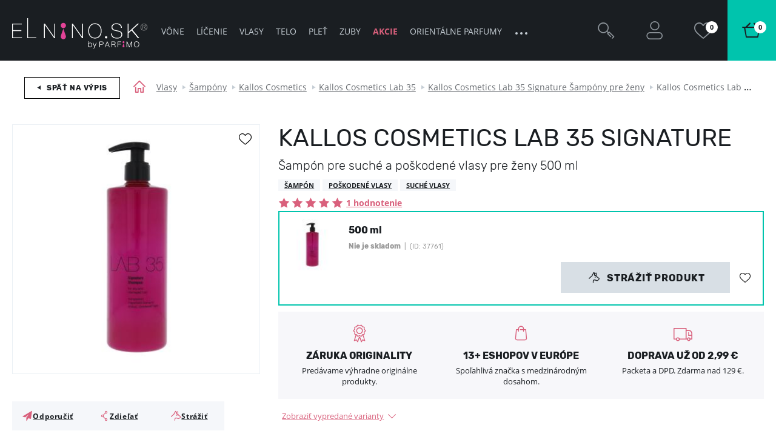

--- FILE ---
content_type: text/html; charset=UTF-8
request_url: https://www.parfemy-elnino.sk/kallos-cosmetics-lab-35-signature-sampon-pre-zeny-500-ml/
body_size: 189100
content:
<!DOCTYPE html> <html lang="sk" data-currency="EUR" data-currency-locale="€" data-conversion-currency="CZK" data-instance="elsk" data-stargate-url="https://www.parfemy-elnino.sk/services/stargate" data-app-environment="production" data-generated="08/01/2026 12:36" data-gtm-code="GTM-NLCQ86B" itemscope itemtype="http://schema.org/WebPage" > <head> <meta charset="utf-8" /> <meta name="viewport" content="user-scalable=no, width=device-width, initial-scale=1, maximum-scale=1" /> <title id="template-container_meta-title" data-template-id="meta-title" >Kallos Cosmetics Lab 35 Signature Šampón pre ženy 500 ml | ELNINO.SK</title> <link rel="preload" href="/common/built/vendor/custom-event-polyfill/polyfill.js" as="script" /> <link rel="preload" href="/common/built/vendor/whatwg-fetch/dist/fetch.umd.js" as="script" /> <link rel="preload" href="/common/built/bundle-8b9337a6a5.min.js" as="script" /> <link rel="preload" href="/common/fonts/rubik-light.woff2" as="font" type="font/woff2" crossorigin="anonymous" /> <link rel="preload" href="/common/fonts/rubik-regular.woff2" as="font" type="font/woff2" crossorigin="anonymous" /> <link rel="preload" href="/common/fonts/rubik-medium.woff2" as="font" type="font/woff2" crossorigin="anonymous" /> <link rel="preload" href="/common/fonts/rubik-bold.woff2" as="font" type="font/woff2" crossorigin="anonymous" /> <link rel="preload" href="/common/fonts/opensans-regular.woff2" as="font" type="font/woff2" crossorigin="anonymous" /> <link rel="preload" href="/common/fonts/opensans-bold.woff2" as="font" type="font/woff2" crossorigin="anonymous" /> <link rel="preload" href="/common/fonts/iconfont-1698842368.woff2" as="font" type="font/woff2" crossorigin="anonymous" /> <link rel="preload" href="//www.parfemy-elnino.sk/data/cache/thumb_min500_max750-min500_max750-12/products/27116/1692299377/kallos-cosmetics-lab-35-signature-sampon-pre-zeny-500-ml-192483.jpg" as="image" /> <style type="text/css">
                /*!  */@font-face{font-family:Rubik;src:url(/common/fonts/rubik-light.woff2) format('woff2'),url(/common/fonts/rubik-light.woff) format('woff');font-weight:300;font-style:normal;font-display:swap;unicode-range:U+0000-00FF,U+0131,U+0152-0153,U+02BB-02BC,U+02C6,U+02DA,U+02DC,U+2000-206F,U+2074,U+20AC,U+2122,U+2191,U+2193,U+2212,U+2215,U+FEFF,U+FFFD}@font-face{font-family:Rubik;src:url(/common/fonts/rubik-light.woff2) format('woff2'),url(/common/fonts/rubik-light.woff) format('woff');font-weight:300;font-style:normal;font-display:swap;unicode-range:U+0100-024F,U+0259,U+1E00-1EFF,U+2020,U+20A0-20AB,U+20AD-20CF,U+2113,U+2C60-2C7F,U+A720-A7FF}@font-face{font-family:Rubik;src:url(/common/fonts/rubik-light-cyrillic.woff2) format('woff2'),url(/common/fonts/rubik-light-cyrillic.woff) format('woff');font-weight:300;font-style:normal;font-display:swap;unicode-range:U+0400-045F,U+0490-0491,U+04B0-04B1,U+2116}@font-face{font-family:Rubik;src:url(/common/fonts/rubik-regular.woff2) format('woff2'),url(/common/fonts/rubik-regular.woff) format('woff');font-weight:400;font-style:normal;font-display:swap;unicode-range:U+0000-00FF,U+0131,U+0152-0153,U+02BB-02BC,U+02C6,U+02DA,U+02DC,U+2000-206F,U+2074,U+20AC,U+2122,U+2191,U+2193,U+2212,U+2215,U+FEFF,U+FFFD}@font-face{font-family:Rubik;src:url(/common/fonts/rubik-regular.woff2) format('woff2'),url(/common/fonts/rubik-regular.woff) format('woff');font-weight:400;font-style:normal;font-display:swap;unicode-range:U+0100-024F,U+0259,U+1E00-1EFF,U+2020,U+20A0-20AB,U+20AD-20CF,U+2113,U+2C60-2C7F,U+A720-A7FF}@font-face{font-family:Rubik;src:url(/common/fonts/rubik-regular-cyrillic.woff2) format('woff2'),url(/common/fonts/rubik-regular-cyrillic.woff) format('woff');font-weight:400;font-style:normal;font-display:swap;unicode-range:U+0400-045F,U+0490-0491,U+04B0-04B1,U+2116}@font-face{font-family:Rubik;src:url(/common/fonts/rubik-medium.woff2) format('woff2'),url(/common/fonts/rubik-medium.woff) format('woff');font-weight:500;font-style:normal;font-display:swap;unicode-range:U+0000-00FF,U+0131,U+0152-0153,U+02BB-02BC,U+02C6,U+02DA,U+02DC,U+2000-206F,U+2074,U+20AC,U+2122,U+2191,U+2193,U+2212,U+2215,U+FEFF,U+FFFD}@font-face{font-family:Rubik;src:url(/common/fonts/rubik-medium.woff2) format('woff2'),url(/common/fonts/rubik-medium.woff) format('woff');font-weight:500;font-style:normal;font-display:swap;unicode-range:U+0100-024F,U+0259,U+1E00-1EFF,U+2020,U+20A0-20AB,U+20AD-20CF,U+2113,U+2C60-2C7F,U+A720-A7FF}@font-face{font-family:Rubik;src:url(/common/fonts/rubik-medium-cyrillic.woff2) format('woff2'),url(/common/fonts/rubik-medium-cyrillic.woff) format('woff');font-weight:500;font-style:normal;font-display:swap;unicode-range:U+0400-045F,U+0490-0491,U+04B0-04B1,U+2116}@font-face{font-family:Rubik;src:url(/common/fonts/rubik-bold.woff2) format('woff2'),url(/common/fonts/rubik-bold.woff) format('woff');font-weight:700;font-style:normal;font-display:swap;unicode-range:U+0000-00FF,U+0131,U+0152-0153,U+02BB-02BC,U+02C6,U+02DA,U+02DC,U+2000-206F,U+2074,U+20AC,U+2122,U+2191,U+2193,U+2212,U+2215,U+FEFF,U+FFFD}@font-face{font-family:Rubik;src:url(/common/fonts/rubik-bold.woff2) format('woff2'),url(/common/fonts/rubik-bold.woff) format('woff');font-weight:700;font-style:normal;font-display:swap;unicode-range:U+0100-024F,U+0259,U+1E00-1EFF,U+2020,U+20A0-20AB,U+20AD-20CF,U+2113,U+2C60-2C7F,U+A720-A7FF}@font-face{font-family:Rubik;src:url(/common/fonts/rubik-bold-cyrillic.woff2) format('woff2'),url(/common/fonts/rubik-bold-cyrillic.woff) format('woff');font-weight:700;font-style:normal;font-display:swap;unicode-range:U+0400-045F,U+0490-0491,U+04B0-04B1,U+2116}@font-face{font-family:'Open Sans';src:url(/common/fonts/opensans-regular.woff2) format('woff2'),url(/common/fonts/opensans-regular.woff) format('woff');font-weight:400;font-style:normal;font-display:swap;unicode-range:U+0000-00FF,U+0131,U+0152-0153,U+02BB-02BC,U+02C6,U+02DA,U+02DC,U+2000-206F,U+2074,U+20AC,U+2122,U+2191,U+2193,U+2212,U+2215,U+FEFF,U+FFFD}@font-face{font-family:'Open Sans';src:url(/common/fonts/opensans-regular.woff2) format('woff2'),url(/common/fonts/opensans-regular.woff) format('woff');font-weight:400;font-style:normal;font-display:swap;unicode-range:U+0100-024F,U+0259,U+1E00-1EFF,U+2020,U+20A0-20AB,U+20AD-20CF,U+2113,U+2C60-2C7F,U+A720-A7FF}@font-face{font-family:'Open Sans';src:url(/common/fonts/opensans-regular-cyrillic.woff2) format('woff2'),url(/common/fonts/opensans-regular-cyrillic.woff) format('woff');font-weight:400;font-style:normal;font-display:swap;unicode-range:U+0400-045F,U+0490-0491,U+04B0-04B1,U+2116}@font-face{font-family:'Open Sans';src:url(/common/fonts/opensans-regular-greek.woff2) format('woff2'),url(/common/fonts/opensans-regular-greek.woff) format('woff');font-weight:400;font-style:normal;font-display:fallback;unicode-range:U+0370-03FF}@font-face{font-family:'Open Sans';src:url(/common/fonts/opensans-bold.woff2) format('woff2'),url(/common/fonts/opensans-bold.woff) format('woff');font-weight:700;font-style:normal;font-display:swap;unicode-range:U+0000-00FF,U+0131,U+0152-0153,U+02BB-02BC,U+02C6,U+02DA,U+02DC,U+2000-206F,U+2074,U+20AC,U+2122,U+2191,U+2193,U+2212,U+2215,U+FEFF,U+FFFD}@font-face{font-family:'Open Sans';src:url(/common/fonts/opensans-bold.woff2) format('woff2'),url(/common/fonts/opensans-bold.woff) format('woff');font-weight:700;font-style:normal;font-display:swap;unicode-range:U+0100-024F,U+0259,U+1E00-1EFF,U+2020,U+20A0-20AB,U+20AD-20CF,U+2113,U+2C60-2C7F,U+A720-A7FF}@font-face{font-family:'Open Sans';src:url(/common/fonts/opensans-bold-cyrillic.woff2) format('woff2'),url(/common/fonts/opensans-bold-cyrillic.woff) format('woff');font-weight:700;font-style:normal;font-display:swap;unicode-range:U+0400-045F,U+0490-0491,U+04B0-04B1,U+2116}@font-face{font-family:'Open Sans';src:url(/common/fonts/opensans-bold-greek.woff2) format('woff2'),url(/common/fonts/opensans-bold-greek.woff) format('woff');font-weight:700;font-style:normal;font-display:fallback;unicode-range:U+0370-03FF}/*!  */
            </style> <script id="meta-title" type="x-tmpl-mustache">
            <% title %>        </script> <script id="header_main-menu" type="x-tmpl-mustache">
    <div data-component="trackingUserEvent" data-event="navigation" ><ul class="Navigation-list is-not-initialized" data-component="navigationCollapse" data-target=".js-user-zone" data-nested=".js-navigation-nested" data-nested-trigger=".js-navigation-collapse" ><% #main_menu %><li class="Navigation-item js-navigation-collapse-item"><a href="/<% curl %>/"title="Zobraziť kategóriu <% name %>"class="Navigation-link js-tracking-user-event-item<% #color_text %> Navigation-link--<% color_text %><% /color_text %><% #has_desktop_submenu %> js-navigation-item js-showSubmenu js-menu-item<% /has_desktop_submenu %><% ^has_desktop_submenu %> Navigation-link--noArrow<% /has_desktop_submenu %>"data-label="<% name %>"<% #has_submenu %>data-disable-mobile-tracking<% /has_submenu %>><% name %></a><% #has_submenu %><ul class="navigation-Submenu header-Popup u-mt--30 js-navigation-submenu">
    <% #submenu %>        <% >recursive_partials %>    <% /submenu %></ul>
<% /has_submenu %><% #has_desktop_submenu %><div id="template-container_header_main-menu-submenu-item_<% category_id %>"data-template-id="header_main-menu-submenu-item" ></div><% /has_desktop_submenu %></li><% /main_menu %><li class="Navigation-item Navigation-toggleCollapse is-hidden js-navigation-collapse"><span class="Navigation-link Navigation-dotsContainer"><i class="Navigation-dot"></i><i class="Navigation-dot"></i><i class="Navigation-dot"></i></span><ul class="Navigation-nested is-hidden js-navigation-nested"></ul></li></ul></div>

</script> <script id="header_main-menu-recursive-item" type="x-tmpl-mustache">
    <% #show_links %>
    <% #back_to_category %>        <li class="Navigation-item">
    <div
        class="
            Navigation-link
            Navigation-link--arrowBack
            js-hideSubnavigation
            u-sm-pl--40
        "
    >
        <% #back_to_category %>            <% back_to_category %>        <% /back_to_category %>        <% ^back_to_category %>            Späť na <% name %>        <% /back_to_category %>    </div>
</li>

    <% /back_to_category %>
    <% #show_category %>        <li class="Navigation-item">
    <a
        href="/<% show_category_url %>/"
        class="Navigation-link Navigation-link--white Navigation-link--noArrow js-tracking-user-event-item"
        data-label="<% name %>"
    >
        <% #show_category %>            <% show_category %>        <% /show_category %>        <% ^show_category %>            Všetko v kategórii <% name %>        <% /show_category %>    </a>
</li>

    <% /show_category %>
<% /show_links %>
<li class="Navigation-item">
    <a
        href="/<% curl %><% ^has_params %>/<% /has_params %>"
        title="Zobraziť <% name %>"
        class="
            Navigation-link
            <% #has_submenu %>                js-menu-item
            <% /has_submenu %>            <% ^has_submenu %>                Navigation-link--noArrow
            <% /has_submenu %>            js-tracking-user-event-item
        "
        data-label="<% name %>"
        <% #has_submenu %>            data-disable-mobile-tracking
        <% /has_submenu %>    >
        <% name %>        <% #has_submenu %>            <span class="Navigation-link-arrow"></span>
        <% /has_submenu %>    </a>

    <span></span>

    <% #has_submenu %>        <ul class="navigation-Submenu navigation-Submenu--mobile navigation-Submenu--level<% level %> js-navigation-submenu">

            <% #submenu %>
                <% #first_item %>                    <% #back_to_category %>                        <li class="Navigation-item">
    <div
        class="
            Navigation-link
            Navigation-link--arrowBack
            js-hideSubnavigation
            u-sm-pl--40
        "
    >
        <% #back_to_category %>            <% back_to_category %>        <% /back_to_category %>        <% ^back_to_category %>            Späť na <% name %>        <% /back_to_category %>    </div>
</li>

                    <% /back_to_category %>
                    <% #show_category %>                        <li class="Navigation-item">
    <a
        href="/<% show_category_url %>/"
        class="Navigation-link Navigation-link--white Navigation-link--noArrow js-tracking-user-event-item"
        data-label="<% name %>"
    >
        <% #show_category %>            <% show_category %>        <% /show_category %>        <% ^show_category %>            Všetko v kategórii <% name %>        <% /show_category %>    </a>
</li>

                    <% /show_category %>                <% /first_item %>
                <% >recursive_partials %>            <% /submenu %>
        </ul>
    <% /has_submenu %>
</li>

</script> <script id="header_main-menu-submenu-item" type="x-tmpl-mustache">
    <% #submenus %>    <% #content %>        <div
            class="Navigation-submenu header-Popup header-Popup--menu"
            data-component="headerPopup"
            data-popup-type="menu"
            data-menu-id="<% category_id %>"
        >
            <div
                class="Navigation-submenuGrid header-Popup-section Navigation-background"
                <% ^is_navigation_banner %>                    style="background-image: url(<% img_background %>);"
                <% /is_navigation_banner %>            >

                <% #column1 %>                    <div class="Navigation-submenuGrid-item">

    <% #headline %>        <span class="Navigation-title">
            <% headline %>        </span>
    <% /headline %>
    <ul>
        <% #links %>            <li>
                <a href="<% link %>"
                   class="Navigation-special <% #color %>Navigation-special--<% color %><% /color %> js-tracking-user-event-item"
                   title="<% name %>"
                   data-label="<% #headline %><% headline %>|<% /headline %><% name %>"
                >
                    <% name %>                </a>
            </li>
        <% /links %>    </ul>

</div>

                <% /column1 %>
                <% #column2 %>                    <div class="Navigation-submenuGrid-item"><div class="Wysiwyg"><span class="Navigation-title"><% #headline %><% headline %><% /headline %><% ^headline %>Sortiment<% /headline %></span><ul><% #links %><li class="Navigation-submenu-listItem"><a href="<% link %>"class="js-tracking-user-event-item"title="Zobraziť <% name %>"data-label="<% #headline %><% headline %><% /headline %><% ^headline %>Sortiment<% /headline %>|<% name %>"><% name %></a></li><% /links %></ul><% #allProductsLink %><a href="<% link %>"class="Navigation-completeSortiment js-tracking-user-event-item"data-label="<% #headline %><% headline %><% /headline %><% ^headline %>Sortiment<% /headline %>|<% name %>"><% name %></a><% /allProductsLink %></div></div>

                <% /column2 %>
                <% #column3 %>                    <div class="Navigation-submenuGrid-item">
    <% #sexes %>        <span class="Navigation-title">
            <% #headline %>                <% headline %>            <% /headline %>            <% ^headline %>                Pohlavie
            <% /headline %>        </span>

        <ul class="Navigation-sex">
            <% #links %>                <li>
                    <a
                        href="/<% link %>/"
                        class="js-tracking-user-event-item"
                        title="<% name %>"
                        data-label="<% #headline %><% headline %><% /headline %><% ^headline %>Pohlavie<% /headline %>|<% name %>"
                    >
                        <i class="Sex Sex--<% type %>" title="<% name %>"></i>
                        <% name %>                    </a>
                </li>
            <% /links %>        </ul>
    <% /sexes %>
    <% #prices %>        <span class="Wysiwyg">
            <span class="Navigation-title <% #sexes %>u-mt--20<% /sexes %>">
                <% #headline %>                    <% headline %>                <% /headline %>                <% ^headline %>                    Cena
                <% /headline %>            </span>

            <ul>
                <% #links %>                    <li class="Navigation-submenu-listItem">
                        <a
                            href="<% link %>"
                            class="js-tracking-user-event-item"
                            title="<% name %>"
                            data-label="<% #headline %><% headline %><% /headline %><% ^headline %>Cena<% /headline %>|<% name %>"
                        >
                            <% name %>                        </a>
                    </li>
                <% /links %>            </ul>

        </span>
    <% /prices %></div>

                <% /column3 %>
                <% #column4 %>                    <div class="Navigation-submenuGrid-item Wysiwyg" data-component="itemFilterAjax">
    <% #manufacturers %>        <span class="Navigation-title">
            <% #headline %>                <% headline %>            <% /headline %>            <% ^headline %>                Značky
            <% /headline %>        </span>

        <div class="Filter-content Navigation-filterContent Wysiwyg">
    

    <div class="Navigation-scroll">
        <% #showScroll %>            
<div class="Scroll Scroll--fullHeight" data-component="scroll">
    <div class="Scroll-wrapper">
        

        <ul>
            <% #links %>                <li class="Navigation-submenu-listItem">
                    <a
                        href="/<% link %>/"
                        class="Filter-link js-tracking-user-event-item"
                        title="Zobraziť značku <% name %>"
                        data-label="<% #headline %><% headline %><% /headline %><% ^headline %>Značky<% /headline %>|<% name %>"
                    >
                        <% name %>                    </a>
                </li>
            <% /links %>        </ul>

        <% ^links %>            <p>Nebol nájdený žiadny výsledok</p>
        <% /links %>
    
    </div>
</div>

        <% /showScroll %>        <% ^showScroll %>            

        <ul>
            <% #links %>                <li class="Navigation-submenu-listItem">
                    <a
                        href="/<% link %>/"
                        class="Filter-link js-tracking-user-event-item"
                        title="Zobraziť značku <% name %>"
                        data-label="<% #headline %><% headline %><% /headline %><% ^headline %>Značky<% /headline %>|<% name %>"
                    >
                        <% name %>                    </a>
                </li>
            <% /links %>        </ul>

        <% ^links %>            <p>Nebol nájdený žiadny výsledok</p>
        <% /links %>
    
        <% /showScroll %>    </div>
</div>


    <% /manufacturers %></div>

                <% /column4 %>
                <% #column5 %>                    <% #product_id %>                        <div class="Navigation-submenuGrid-item u-textCenter">
    <div class="ProductCard ProductCard--small ProductCard--navigation"
     data-card-clickable
     data-component="productCard"
    
    data-analytics-event-observe="banner_view"



    data-analytics-event-link-click="banner_select"








    <% #analytics_json %>        data-analytics='<% &analytics_json %>'
    <% /analytics_json %>
>

    <% #gender %>        <i class="Sex Sex--<% gender.type %>" title="<% gender.name %>"></i>
    <% /gender %>
    <div class="BadgeList">
        <div class="BadgeList-block">
            
<% #show_discount_badge %>    <% #is_badge_row %>        <span class="ProductRow-badge">
    <% /is_badge_row %>            <span class="Badge Badge--red <% #is_small_badge %>Badge--small<% /is_small_badge %> u-mb--none">
                <span class="Badge-full">
                    Zľava
                    <% discount_in_percent %><span class="h-percentageSeparator">&nbsp;</span>%
                </span>
                <span class="Badge-short">
                    <% discount_in_percent %><span class="h-percentageSeparator">&nbsp;</span>%
                </span>
            </span>
    <% #is_badge_row %>        </span>
    <% /is_badge_row %><% /show_discount_badge %>
<% #is_action %>    <% #is_badge_row %>    <span class="ProductRow-badge">
<% /is_badge_row %>        <span class="Badge Badge--red <% #is_small_badge %>Badge--small<% /is_small_badge %> u-mb--none">
            <span class="Badge-full">Akcia</span>
            <span class="Badge-short">A</span>
        </span>
<% #is_badge_row %>    </span>
<% /is_badge_row %><% #is_small_badge %><% /is_small_badge %>
<% /is_action %>
<% #is_recommended %>    <% #is_badge_row %>    <span class="ProductRow-badge">
<% /is_badge_row %>        <span class="Badge Badge--turquoise <% #is_small_badge %>Badge--small<% /is_small_badge %> u-mb--none">
            <span class="Badge-full">Odporúčame</span>
            <span class="Badge-short">D</span>
        </span>
<% #is_badge_row %>    </span>
<% /is_badge_row %><% #is_small_badge %><% /is_small_badge %>
<% /is_recommended %>
<% #is_new %>    
<% #is_badge_row %>    <span class="ProductRow-badge">
<% /is_badge_row %>        <span
            class="Badge Badge--blue <% #is_small_badge %>Badge--small<% /is_small_badge %> u-mb--none"
            itemprop="itemCondition"
            href="http://schema.org/NewCondition"
        >
            <span class="Badge-full">
                                Novinka
            </span>
            <span class="Badge-short">N</span>
        </span>
<% #is_badge_row %>    </span>
<% /is_badge_row %><% #is_small_badge %>    <br>
<% /is_small_badge %>
<% /is_new %>
<% #has_gift %>    <% #is_badge_row %>    <span class="ProductRow-badge">
<% /is_badge_row %>        <span class="Badge <% #is_small_badge %>Badge--small<% /is_small_badge %> u-mb--none">
            <span class="Badge-full">Darček zadarmo</span>
            <span class="Badge-short">D</span>
        </span>
<% #is_badge_row %>    </span>
<% /is_badge_row %><% #is_small_badge %><% /is_small_badge %>
<% /has_gift %>
<% #badges %>    <% #is_badge_row %>    <span class="ProductRow-badge">
<% /is_badge_row %>        <span
            class=" Badge Badge--<% code %> <% #is_small_badge %>Badge--small<% /is_small_badge %> u-mb--none"
            title="<% &text %>"
        >
            <span class="Badge-full">
                                <% text %>            </span>
            <span class="Badge-short">
                <% #short_text %>                    <% &short_text %>                <% /short_text %>                <% ^short_text %>                    <% &text %>                <% /short_text %>            </span>
        </span>
<% #is_badge_row %>    </span>
<% /is_badge_row %><% #is_small_badge %><% /is_small_badge %>
<% /badges %>
        </div>
    </div>


    <a href="/<% url %>/">
        <img src="<% img %>" class="ProductCard-image is-loaded" alt="<% title_base %>" width="160" height="160">
    </a>

    <div class="ProductCard-title">
        <a href="/<% url %>/">
            <% title_base %>        </a>
    </div>

    <div class="ProductCard-description">
        <% title_addon %>    </div>

    <div class="ProductCard-bottom">
        <span class="Price ProductCard-price">
            <% price.view %>
                    </span>

        
<% #unit_price_info %><div class="ProductUnitPrice">(<% unit_price_info %>)</div><% /unit_price_info %>
    </div>

</div>

</div>

                    <% /product_id %>                <% /column5 %>
            </div>
        </div>
    <% /content %><% /submenus %>
</script> <script id="wishlists-popup" type="x-tmpl-mustache">
            <div
    class="
        WishlistPopup
        <% #is_popup_open %>            is-open
        <% /is_popup_open %>        <% #is_on_right_edge %>            is-on-right-edge
        <% /is_on_right_edge %>        <% #is_on_left_edge %>            is-on-left-edge
        <% /is_on_left_edge %>        <% #is_on_top %>            is-on-top
        <% /is_on_top %>        js-wishlist-popup
        js-dont-close-wishlist-popup
    "
    id="WishlistPopup"
    style="<% style %>"
    data-component="wishlistPopup"
    data-product-id="<% product_id %>"
    data-add-item="Produkt byl přidán na seznam"
    data-remove-item="Produkt byl odebrán ze seznamu"
>

    <span class="WishlistPopup-label">
        Pridané do zoznamu:
    </span>
    <% #wishlists %>        <div
            class="WishlistPopup-listItem js-custom-wishlist js-wishlist-cbx-wrap"
            data-title-add="Pridať na zoznam"
            data-title-remove="Odstrániť zo zoznamu"
        >

            <label for="wishlist_<% category_id %>" class="Checkbox">
                <input
                    type="checkbox"
                    id="wishlist_<% category_id %>"
                    class="js-wishlist-checkbox"
                    name="wishlist_<% category_id %>"
                    data-wishlist-category-id="<% category_id %>"
                    data-wishlist-items="<% products_id %>"
                    <% #is_checked %>                        checked
                    <% /is_checked %>                />
                <i class="Checkbox-control"></i>
                <span class="Checkbox-label">
                    <% name %>                </span>
            </label>

            <a
                class="WishlistPopup-listItemLink"
                href="/wishlist/?f[wc]=<% category_id %>"
                title="Zobraziť zoznam želaní"
            >
                >
            </a>

        </div>

        <% #has_custom_wishlists %>            <% #is_default %>                <hr class="Hr" />
            <% /is_default %>        <% /has_custom_wishlists %>
    <% /wishlists %>
    <% ^wishlists %>        <div
            class="WishlistPopup-listItem js-wishlist-cbx-wrap"
            data-title-add="Pridať na zoznam"
            data-title-remove="Odstrániť zo zoznamu"
        >

            <label for="wishlist_0" class="Checkbox">
                <input
                    type="checkbox"
                    id="wishlist_0"
                    class="js-wishlist-checkbox"
                    name="wishlist_0"
                    data-wishlist-category-id="0"
                    data-wishlist-items="<% products_id %>"
                />
                <i class="Checkbox-control"></i>
                <span class="Checkbox-label">
                    Moje priania
                </span>
            </label>

            <a
                class="WishlistPopup-listItemLink"
                href="/wishlist/?f[wc]=0"
                title="Zobraziť zoznam želaní"
            >
                >
            </a>

        </div>

    <% /wishlists %>
    <hr class="Hr" />

    <div class="WishlistPopup-formWrapper">
        <span
            class="WishlistPopup-newItemLink js-wishlist-show-form"
            title="Vytvoriť nový zoznam"
        >
            + <u>Vytvoriť nový zoznam</u>
        </span>

        <form
    class="
        WishlistPopup-form
        validation
        clearfix
        u-hidden
        js-wishlist-form
    "
    action="/FavoriteProducts/addCategory/"
    method="post"
    data-component="form"
    autocomplete="off"
>

    <div class="Control   is-required"><input type="text"name="name"id="f_name" placeholder="Najlepší zoznam" required class=" required WishlistPopup-formInput js-wishlist-input" maxlength="20"></div>


    <input type="hidden" name="snp[]" value="">
    <input type="hidden" name="product_id" value="<% product_id %>">
    <input type="hidden" name="category_id" class="js-wishlist-input-category-id" value="">

    <button
        class="
            WishlistPopup-submit
            Button
            Button--small
            Button--redInverted
        "
    >
        <i class="Icon Icon-check Icon-checked"></i>
    </button>

</form>

<div class="WishlistPopup-formMessage js-wishlist-form-message"></div>

    </div>

    <span class="WishlistPopup-busyMsgIcon Icon Icon-2x Icon-check"></span>

</div>


        </script> <script id="promoaction-line" type="x-tmpl-mustache">
            <% #available_offers %>    <div
        class="
            promoAction-Line
            <% #is_button %>                promoAction-Line--thin
            <% /is_button %>            <% #is_color %>            promoAction-Line--<% color %>            <% /is_color %>            <% ^is_color %>                promoAction-Line--default
            <% /is_color %>        "
    >

        <span
            class="promoAction-Line-leftDecor"
            <% #is_image_left %>                style="background-image:url(<% image_left_url %>)"
            <% /is_image_left %>            <% ^is_image_left %>                                    style="background-image:url(/common/images/layout/promo-before.jpg)"
                            <% /is_image_left %>        >
        </span>

        <div class="promoAction-Line-content">
            <% #is_title %>                <strong><% front_title %></strong>
            <% /is_title %>            <% &front_message %>
            <% #is_button %>                <br class="u-xs-block">
                <a
                    href="<% buttom_url %>"
                    class="
                        Button
                        Button--tiny
                        <% #add_button_class %>                            Button--white
                        <% /add_button_class %>                    "
                >
                    <% button_title %>                </a>
            <% /is_button %>        </div>

        <span
            class="promoAction-Line-rightDecor"
            <% #is_image_right %>                style="background-image:url(<% image_right_url %>)"
            <% /is_image_right %>            <% ^is_image_right %>                                    style="background-image:url(/common/images/layout/promo-after.jpg)"
                            <% /is_image_right %>        >
        </span>

    </div>
<% /available_offers %>
        </script> <script id="product-detail_variants-in-stock" type="x-tmpl-mustache">
    <% #variants_in_stock %>        <% #render_template_container %><div
    id="template-container_product-detail_selected-variant_<% product_id %>"
    data-template-id="product-detail_current-variant"
    data-current-variant-container
    class="js-product-variant-container js-discount-prices-container"
>
<% /render_template_container %>    <div
        class="
            ProductRow
            ProductRow--variant
            js-product-row-variant
            <% #is_selected %>                is-active
                <% #promo_text %>                    has-promo-text-banner
                    js-has-promo-text-banner
                <% /promo_text %>            <% /is_selected %>            <% ^any_has_image %>                has-no-image
            <% /any_has_image %>            <% #show_watchdog_button %>                is-not-in-stock
            <% /show_watchdog_button %>            <% #is_quantity_discount %>                has-quantity-discounts
            <% /is_quantity_discount %>        "
        data-component="productCard"
        data-variant
        <% ^is_selected %>            data-selectable-variant
        <% /is_selected %>        <% #is_selected %>            data-active-variant
        <% /is_selected %>        itemscope
        itemprop="offers"
        itemtype="http://schema.org/Offer"
        data-event="GAEvent"
        data-event-category="Product detail"
        data-event-action="<% ga_action %>"
        data-event-label="<% full_title %>"
        data-variant-id="<% product_id %>"
    >

        <div class="ProductRow-image">
            <a
                href="/<% url %>"
                title="<% full_title %>"
            >
                <% ^has_shades_images %>                    <img
    src="<% img %>"
    class="ProductRow-productImage u-block"
    width="70"
    height="70"
    alt="<% full_title %>"
    loading="lazy"
/>

                <% /has_shades_images %>                <% #has_shades_images %>                    <% #shade %>                        <% #has_shade_image %>                            <img
    src="<% img %>"
    class="
        ProductRow-shadeImage
        <% #show_shade_border %>            has-border
        <% /show_shade_border %>        u-borderRadius--50
        u-block
    "
    width="60"
    height="60"
    alt="<% full_title %>"
    loading="lazy"
/>

                        <% /has_shade_image %>                    <% /shade %>                <% /has_shades_images %>            </a>
        </div>

        <div
            class="ProductRow-titleWrap"
            <% #is_tester %>                data-component="tooltip"
            <% /is_tester %>        >
            <h3 class="ProductRow-title" itemprop="name">
                <a
    href="/<% url %>"
    title="<% full_title %>"
    itemprop="url"
    data-variant-link
>
    <span class="ProductRow-titleMain">
        <% ^has_shades %>            <strong class="ProductRow-titleVariant">
                <% #is_set %>                    Darčeková kazeta
                <% /is_set %>
                <% variant %>
                <% #name_postscript %>                    <% #is_set %>                        <% name_postscript %>                    <% /is_set %>                    <% ^is_set %>                        <% ^has_set_composition %>                            <% name_postscript %>                        <% /has_set_composition %>                    <% /is_set %>
                <% /name_postscript %>            </strong>

            <% #is_bestseller %>            <span class="ProductRow-bestSeller u-textLowercase">
            (Najpredávanejšia varianta)
        </span>
    <% /is_bestseller %>
        <% /has_shades %>
        <% #has_shades %>            <strong class="ProductRow-titleVariant">
                <% #is_set %>                    Darčeková kazeta
                                            <span class="u-textLowercase">Odtieň</span>
                             
                <% /is_set %>
                <% ^is_set %>                    <% #has_set_composition %>                        Set odtieň
                    <% /has_set_composition %>                <% /is_set %>
                <% #is_set %>                    <% #shade %>                        <% title %>                    <% /shade %>                <% /is_set %>
                <% ^is_set %>                    <% #has_set_composition %>                        <% #is_damaged %>                            <% #name_appendix_5 %>                                <% name_appendix_5 %>                            <% /name_appendix_5 %>                        <% /is_damaged %>                        <% ^is_damaged %>                            <% #shade %>                                <% title %>                            <% /shade %>                        <% /is_damaged %>                    <% /has_set_composition %>
                    <% ^has_set_composition %>                        <% #shade %>                            <% title %>                        <% /shade %>                    <% /has_set_composition %>                <% /is_set %>
                <% #name_postscript %>                    <% name_postscript %>                <% /name_postscript %>            </strong>

            <% #is_bestseller %>            <span class="ProductRow-bestSeller u-textLowercase">
            (Najpredávanejšia varianta)
        </span>
    <% /is_bestseller %>

            <% #name_appendix_5 %>                <% ^has_set_composition %>                    <br>
                    <% name_appendix_5 %>                <% /has_set_composition %>            <% /name_appendix_5 %>        <% /has_shades %>
        <% #is_tester %>            
<span class="Info Info--small Info--green Info--vector js-tooltip-element"><i class="Icon Icon-info"></i></span>



        <% /is_tester %>
        <% #has_shades %>            <% #text_short %>                <br>
                <% text_short %>            <% /text_short %>        <% /has_shades %>    </span>

    <% #show_description %>        <br>
        <span class="ProductRow-titleDescription">
            <% #show_description_icon %>                <span class="ProductRow-giftIcon">
                    <i class="Icon Icon-gift"></i>
                    <% ^is_eglamour %>                        <span class="u-equalSign"></span>
                    <% /is_eglamour %>                </span>
            <% /show_description_icon %>            <span class="ProductRow-titleDescriptionContent" itemprop="description">
                                <% name_appendix_3 %>            </span>
        </span>
    <% /show_description %></a>

            </h3>

            <% #is_tester %>                
<span class="Info-content js-tooltip-content">
    <span class="Wysiwyg">
        Testery parfumov a kozmetiky sa od štandardných produktov spravidla neodlišujú vo svojom zložení, vôni ani účinkoch. Príjemným rozdielom je výrazne nižšia cena. Ďalšou odlišnosťou je balenie produktu. Niekedy je to obyčajná kartónová krabička, inokedy krabička chýba. V prípade parfumov sa môže mierne líšiť i flakón, občas chýba kryt rozprašovača.   Testery nie sú určené na osobnú spotrebu koncovými zákazníkmi. Testery môžu byť použité len na prezentáciu a vyskúšanie parfumov alebo kozmetiky pri predaji na prevádzkach kupujúcich. Objednávkou testeru kupujúci berie túto skutočnosť na vedomie a zaväzuje sa nepoužiť tester na osobnú spotrebu ani ho nepredať ďalej koncovému zákazníkovi. Viac informácií nájdete v obchodných podmienkach.
    </span>
</span>


            <% /is_tester %>        </div>

        <div class="ProductRow-content">
            <% #show_labels_variant %>                <p class="ProductRow-param">
                    <% labels_variant %>                </p>
            <% /show_labels_variant %>
            <% #show_badges %>                <div class="BadgeList">
                    <div class="BadgeList-inline">
                        
<% #show_discount_badge %>    <% #is_badge_row %>        <span class="ProductRow-badge">
    <% /is_badge_row %>            <span class="Badge Badge--red <% #is_small_badge %>Badge--small<% /is_small_badge %> u-mb--none">
                <span class="Badge-full">
                    Zľava
                    <% discount_in_percent %><span class="h-percentageSeparator">&nbsp;</span>%
                </span>
                <span class="Badge-short">
                    <% discount_in_percent %><span class="h-percentageSeparator">&nbsp;</span>%
                </span>
            </span>
    <% #is_badge_row %>        </span>
    <% /is_badge_row %><% /show_discount_badge %>
<% #is_action %>    <% #is_badge_row %>    <span class="ProductRow-badge">
<% /is_badge_row %>        <span class="Badge Badge--red <% #is_small_badge %>Badge--small<% /is_small_badge %> u-mb--none">
            <span class="Badge-full">Akcia</span>
            <span class="Badge-short">A</span>
        </span>
<% #is_badge_row %>    </span>
<% /is_badge_row %><% #is_small_badge %><% /is_small_badge %>
<% /is_action %>
<% #is_recommended %>    <% #is_badge_row %>    <span class="ProductRow-badge">
<% /is_badge_row %>        <span class="Badge Badge--turquoise <% #is_small_badge %>Badge--small<% /is_small_badge %> u-mb--none">
            <span class="Badge-full">Odporúčame</span>
            <span class="Badge-short">D</span>
        </span>
<% #is_badge_row %>    </span>
<% /is_badge_row %><% #is_small_badge %><% /is_small_badge %>
<% /is_recommended %>
<% #is_new %>    
<% #is_badge_row %>    <span class="ProductRow-badge">
<% /is_badge_row %>        <span
            class="Badge Badge--blue <% #is_small_badge %>Badge--small<% /is_small_badge %> u-mb--none"
            itemprop="itemCondition"
            href="http://schema.org/NewCondition"
        >
            <span class="Badge-full">
                                    <span class="Badge-fullShortcut">N - </span>
                                Novinka
            </span>
            <span class="Badge-short">N</span>
        </span>
<% #is_badge_row %>    </span>
<% /is_badge_row %><% #is_small_badge %>    <br>
<% /is_small_badge %>
<% /is_new %>
<% #has_gift %>    <% #is_badge_row %>    <span class="ProductRow-badge">
<% /is_badge_row %>        <span class="Badge <% #is_small_badge %>Badge--small<% /is_small_badge %> u-mb--none">
            <span class="Badge-full">Darček zadarmo</span>
            <span class="Badge-short">D</span>
        </span>
<% #is_badge_row %>    </span>
<% /is_badge_row %><% #is_small_badge %><% /is_small_badge %>
<% /has_gift %>
<% #badges %>    <% #is_badge_row %>    <span class="ProductRow-badge">
<% /is_badge_row %>        <span
            class=" Badge Badge--<% code %> <% #is_small_badge %>Badge--small<% /is_small_badge %> u-mb--none"
            title="<% &text %>"
        >
            <span class="Badge-full">
                                    <% #add_short_text %>                        <% #short_text %>                            <span class="Badge-fullShortcut"><% &short_text %> - </span>
                        <% /short_text %>                    <% /add_short_text %>                                <% text %>            </span>
            <span class="Badge-short">
                <% #short_text %>                    <% &short_text %>                <% /short_text %>                <% ^short_text %>                    <% &text %>                <% /short_text %>            </span>
        </span>
<% #is_badge_row %>    </span>
<% /is_badge_row %><% #is_small_badge %><% /is_small_badge %>
<% /badges %>
                    </div>
                </div>
            <% /show_badges %>
            <span class="ProductRow-stockCode">
                <% ^is_gift %>                    <span class="Stock <% stock_classname %>">
                        <link itemprop="availability" content="<% schema_url %>" />
                        <% stock_info.text %>                    </span>
                <% /is_gift %>
                <% #is_selected %>                    <span class="ProductRow-code" data-element-to-remove>&nbsp;&nbsp;|&nbsp;&nbsp;(ID:&nbsp;<% code %>)</span>
                <% /is_selected %>            </span>

            <% ^is_gift %>                <% #in_stock %>                    
<% #unit_price_info %><div class="ProductUnitPrice"><% unit_price_info %></div><% /unit_price_info %>
                <% /in_stock %>            <% /is_gift %>        </div>

        <% #is_selected %>            <% #is_quantity_discount %>                <div
    class="ProductRow-discounts"
    data-component="quantityDiscount"
    data-element-to-remove
>
    <% #is_quantity_discount %>        <span class="js-quantity-price" data-price="<% price.value %>"></span>
        <div class="ProductRow-discounts-contentLayout">
            <div class="ProductRow-discounts-contentLabel">
                <strong>
                    Množstevné zľavy
                </strong>
            </div>
            <div class="ProductRow-discounts-contentData">
                
<table
    class="
        basket-QuantityDiscount-table
                    basket-QuantityDiscount-table--simple
        
    "
>
    <% #quantity_prices %>        <tr
            class="js-quantity-row"
            data-quantity-from="<% num_from %>"
            data-quantity-to="<% num_to %>"
            data-price="<% #price %><% value %><% /price %>"
        >
            <td>
                                    <% num_from %>                    <% ^is_equal %>                        - <% num_to %>                    <% /is_equal %>                    ks
                            </td>
            <td>
                <% #price %>                    <% view %>                <% /price %>
                                    / ks
                
                            </td>
        </tr>
    <% /quantity_prices %></table>


                <div class="ProductRow-discounts-contentQuantity">
                    


<div class="Quantity" data-quantity-min="1" data-quantity-max="9999" data-suffix="ks" data-component="quantity">
    <button class="Quantity-handler Quantity-handler--plus js-increase">+</button>
    <button class="Quantity-handler Quantity-handler--minus js-decrease" disabled>-</button>
    <input type="text" name="visible_amount" value="1 ks" class="Quantity-input js-front" pattern="\d*" >
    <input type="hidden" name="amount" value="1" class="js-quantity-input" >
</div>




                    <div class="ProductRow-discounts-contentSale">
                        <div class="ProductRow-discounts-contentSaleInner">
                            Ušetríte
                            <strong class="ProductRow-discounts-contentSalePrices">
                                <span class="ProductRow-discounts-contentSaleValue js-quantity-sale">0 €</span>
                                                            </strong>
                        </div>
                    </div>
                </div>
            </div>
        </div>
    <% /is_quantity_discount %></div>

            <% /is_quantity_discount %>        <% /is_selected %>
        <% #show_prices %>            

<div
    class="
        ProductRow-prices
                    <% #usual_price %>                <% #is_selected %>                    ProductRow-prices--hasUsualPrice
                <% /is_selected %>            <% /usual_price %>                u-pl--none
        u-pr--none
    "
    <% ^is_static_template_master %>        <% #is_selected %>                            itemprop="priceSpecification"
                itemscope
                itemtype="https://schema.org/UnitPriceSpecification"
                    <% /is_selected %>    <% /is_static_template_master %>>
            <% ^usual_price %>            <% #old_price %>                            <% ^referrer_partner_visited %>                    <div class="ProductRow-oldPrice">
                        <span class="u-xs-hidden js-tooltip-element" data-component="tooltip">
                            <i class="Icon Icon-info"></i>
                            <span class="Price Price--old">
                                <% #is_selected %>                                    <% #discount_type %>                                        <span class="Price-retail Price-retail--link Link--decorationNone">
                                            
    <% old_price.view %>    
                                        </span>
                                        <span class="Price-retail Price-retail--text">
                                            
    <% old_price.view %>    
                                        </span>

                                                                                    


 

<div id="price-info-<% product_id %>" class="Popup" data-component="popup">
    <div class="Popup-heading"></div>
    <div class="Popup-content">
                    
    <div class="Wysiwyg">
        <p class="Price-retailInfo">
            <i class="Icon Icon-info"></i>
            <% #is_previous_price %>            Najnižšia cena za posledných 30 dní
            <% /is_previous_price %>            <% #is_price_list %>            Vaša zákaznícka zľava
            <% /is_price_list %>            <% #is_promoaction_price %>            Najnižšia cena za posledných 30 dní
            <% /is_promoaction_price %>            <% #is_usual_price %>            Odporúčaná maloobchodná cena
            <% /is_usual_price %>            <% #is_package_price %>            Cena pri nákupe produktov samostatne
            <% /is_package_price %>        </p>
    </div>

            </div>
            <div
            class="Popup-close close js-default-action"
                    >
        </div>
    </div>


                                                                            <% /discount_type %>
                                    <% ^discount_type%>                                        
    <% old_price.view %>    
                                    <% /discount_type%>                                <% /is_selected %>
                                <% ^is_selected %>                                    
    <% old_price.view %>    
                                <% /is_selected %>                            </span>
                                                            <span class="Info-content js-tooltip-content">
    <span class="Wysiwyg">
        <% #is_previous_price %>            Najnižšia cena za posledných 30 dní
        <% /is_previous_price %>        <% #is_price_list %>            Vaša zákaznícka zľava
        <% /is_price_list %>        <% #is_promoaction_price %>            Najnižšia cena za posledných 30 dní
        <% /is_promoaction_price %>        <% #is_usual_price %>            Odporúčaná maloobchodná cena
        <% /is_usual_price %>        <% #is_package_price %>            Cena pri nákupe produktov samostatne
        <% /is_package_price %>    </span>
</span>

                                                    </span>

                                                    <a
    href="#price-info-<% product_id %>"
    class="InfoPopupOpener u-xs-inlineBlock Link--decorationNone"
    data-component="popupOpener"
>

                                                    <i class="Icon Icon-info"></i>
                            <span class="Price Price--old">
                                <% #is_selected %>                                    <% #discount_type %>                                        <span class="Price-retail Price-retail--link">
                                            
    <% old_price.view %>    
                                        </span>
                                        <span class="Price-retail Price-retail--text">
                                            
    <% old_price.view %>    
                                        </span>

                                                                                    


 

<div id="price-info-<% product_id %>" class="Popup" data-component="popup">
    <div class="Popup-heading"></div>
    <div class="Popup-content">
                    
    <div class="Wysiwyg">
        <p class="Price-retailInfo">
            <i class="Icon Icon-info"></i>
            <% #is_previous_price %>            Najnižšia cena za posledných 30 dní
            <% /is_previous_price %>            <% #is_price_list %>            Vaša zákaznícka zľava
            <% /is_price_list %>            <% #is_promoaction_price %>            Najnižšia cena za posledných 30 dní
            <% /is_promoaction_price %>            <% #is_usual_price %>            Odporúčaná maloobchodná cena
            <% /is_usual_price %>            <% #is_package_price %>            Cena pri nákupe produktov samostatne
            <% /is_package_price %>        </p>
    </div>

            </div>
            <div
            class="Popup-close close js-default-action"
                    >
        </div>
    </div>


                                                                            <% /discount_type %>
                                    <% ^discount_type%>                                        
    <% old_price.view %>    
                                    <% /discount_type%>                                <% /is_selected %>
                                <% ^is_selected %>                                    
    <% old_price.view %>    
                                <% /is_selected %>                            </span>
                                                    </a>
                                            </div>
                <% /referrer_partner_visited %>                    <% /old_price %>            <% /usual_price %>    
            

<% #usual_price %>    <% #is_selected %>        <div class="ProductRow-oldPrice" data-element-to-remove>
            <span class="ProductRow-oldPriceTooltip u-xs-hidden js-tooltip-element" data-component="tooltip">
                <span class="Price Price--old">
                    <span class="Price-retail Price-retail--link Link--decorationNone">
                        
    <% usual_price.view %>    
                    </span>
                    <span class="Price-retail Price-retail--text">
                        
    <% usual_price.view %>    
                    </span>

                    


 

<div id="price-info-<% product_id %>" class="Popup" data-component="popup">
    <div class="Popup-heading"></div>
    <div class="Popup-content">
                    
    <div class="Wysiwyg">
        <p class="Price-retailInfo">
            <i class="Icon Icon-info"></i>
            <% #is_previous_price %>            Najnižšia cena za posledných 30 dní
            <% /is_previous_price %>            <% #is_price_list %>            Vaša zákaznícka zľava
            <% /is_price_list %>            <% #is_promoaction_price %>            Najnižšia cena za posledných 30 dní
            <% /is_promoaction_price %>            <% #is_usual_price %>            Odporúčaná maloobchodná cena
            <% /is_usual_price %>            <% #is_package_price %>            Cena pri nákupe produktov samostatne
            <% /is_package_price %>        </p>
    </div>

            </div>
            <div
            class="Popup-close close js-default-action"
                    >
        </div>
    </div>


                </span>
                <i class="Icon Icon-info"></i>

                <span class="Info-content js-tooltip-content">
    <span class="Wysiwyg">
        <% #is_previous_price %>            Najnižšia cena za posledných 30 dní
        <% /is_previous_price %>        <% #is_price_list %>            Vaša zákaznícka zľava
        <% /is_price_list %>        <% #is_promoaction_price %>            Najnižšia cena za posledných 30 dní
        <% /is_promoaction_price %>        <% #is_usual_price %>            Odporúčaná maloobchodná cena
        <% /is_usual_price %>        <% #is_package_price %>            Cena pri nákupe produktov samostatne
        <% /is_package_price %>    </span>
</span>

            </span>

            <a
    href="#price-info-<% product_id %>"
    class="InfoPopupOpener u-xs-inlineBlock Link--decorationNone"
    data-component="popupOpener"
>

                <span class="Price Price--old">
                    <span class="Price-retail Price-retail--link">
                        
    <% usual_price.view %>    
                    </span>
                    <span class="Price-retail Price-retail--text">
                        
    <% usual_price.view %>    
                    </span>
                    


 

<div id="price-info-<% product_id %>" class="Popup" data-component="popup">
    <div class="Popup-heading"></div>
    <div class="Popup-content">
                    
    <div class="Wysiwyg">
        <p class="Price-retailInfo">
            <i class="Icon Icon-info"></i>
            <% #is_previous_price %>            Najnižšia cena za posledných 30 dní
            <% /is_previous_price %>            <% #is_price_list %>            Vaša zákaznícka zľava
            <% /is_price_list %>            <% #is_promoaction_price %>            Najnižšia cena za posledných 30 dní
            <% /is_promoaction_price %>            <% #is_usual_price %>            Odporúčaná maloobchodná cena
            <% /is_usual_price %>            <% #is_package_price %>            Cena pri nákupe produktov samostatne
            <% /is_package_price %>        </p>
    </div>

            </div>
            <div
            class="Popup-close close js-default-action"
                    >
        </div>
    </div>


                </span>
                <i class="Icon Icon-info u-xs-inlineBlock"></i>
            </a>
        </div>

        <span class="Price-usualPercent" data-element-to-remove>
            Výhodnejšie o <% usual_price_discount_in_percent %> %
        </span>
    <% /is_selected %><% /usual_price %>
    
    <% ^is_static_template_master %>        <% #is_selected %>                            <meta itemprop="priceCurrency" content="EUR">
                <meta itemprop="priceType" content="ListPrice">
                    <% /is_selected %>    <% /is_static_template_master %>
    <span
        class="
            Price
            ProductRow-price
            js-price
            <% ^in_stock %>                nonvisible
            <% /in_stock %>        "
        <% ^is_static_template_master %>            <% #is_selected %>                                    itemprop="price"
                    content="<% price.value %>"
                            <% /is_selected %>        <% /is_static_template_master %>    >
        <% price.view %>    </span>
    </div>

        <% /show_prices %>
        <% #is_selected %>            <div
    class="
        ProductRow-actions
        <% ^is_gift %>            ProductRow-actions--hasWishlist
        <% /is_gift %>    "
    data-element-to-remove
>
    <div class="ProductRow-actionsButtons">

        <div>
            <% #is_gift %>                <button
                    class="
                        Button
                        Button--shorter
                        Button--biggerFont
                        Button--xsSmallerPadding
                    "
                    disabled="disabled"
                >
                    nepredajné
                </button>
            <% /is_gift %>
            <% ^is_gift %>                <% #in_stock %>                    <div
                        class="
                                                    "
                    >
                        <div
                            data-component="productBuy"
                            class="
                                <% #is_quantity_discount %>                                    u-hidden
                                <% /is_quantity_discount %>                                js-product-row-buy-component
                            "
                        >
                            <form
                                class="validation clearfix"
                                action="/basket/add/"
                                method="post"
                                data-component="form"
                            >
                                <div class="u-flex">
                                    <input type="hidden" name="product_id" value="<% product_id %>" />
                                    <input type="hidden" name="source_enum" value="<% viewed_product_type %>" />
                                    <div
                                        class="
                                            <% #is_quantity_discount %>                                                u-hidden
                                            <% /is_quantity_discount %>                                        "
                                    >
                                        
<div class="Control "
    data-component="controlNumber"
    data-controlnumber-suffix="ks"    data-controlnumber-min="1"    data-controlnumber-max="999"    >
        <input type="text" name="visible_amount" id="f_amount"
            value="1 ks"                                                            class="js-front"
            >
    <input type="hidden" name="amount" value="1" class="js-real">
</div>

                                    </div>
                                    <button
                                        class="
                                            Button
                                            Button--greenInverted
                                            Button--AddToBasket
                                            Button--shorter
                                            Button--biggerFont
                                            Button--xsSmallerPadding
                                            js-submit
                                        "
                                    >
                                        DO KOŠÍKA
                                    </button>
                                </div>
                            </form>
                        </div>

                        <% #is_quantity_discount %>                            <div
                                class="
                                    u-flex
                                    js-product-row-quantity-opener
                                "
                            >

                                <a href="#quantity-discount" data-component="popupOpener"
                                    class="
                                        Button
                                        Button--greenInverted
                                        Button--AddToBasket
                                        Button--shorter
                                        Button--biggerFont
                                        Button--xsSmallerPadding
                                        Button--inlineFlex
                                        js-quantity-opener
                                    "
                                >
                                    DO KOŠÍKA
                                </a>
                            </div>
                        <% /is_quantity_discount %>                    </div>
                <% /in_stock %>
                <% ^in_stock %>                    <a
                        href="#watch-dog"
                        data-component="watchDogOpener"
                        class="
                            Button
                            Button--icon
                            Button--grey
                            Button--shorter
                            Button--biggerFont
                            Button--xsSmallerPadding
                        "
                        data-product-name="<% full_title %>"
                        data-product-type="Variant"
                        data-product-id="<% product_id %>"
                    >
                        <i class="Icon-dog"></i>
                        Strážiť produkt
                    </a>
                <% /in_stock %>            <% /is_gift %>        </div>

        <% #is_gift %>            <div class="WishlistPopupWrapper"></div>
        <% /is_gift %>
        <% ^is_gift %>            <% #is_wishlisted %>                <div
    class="WishlistPopupWrapper js-dont-close-wishlist-popup"
    data-component="wishlistButton"
    data-product-id="<% product_id %>"
    data-is-in-wishlist="<% is_in_wishlist_category %>"
    data-wishlist-categories-id="
        <% #wishlisted_categories %>            <% id %>|
        <% /wishlisted_categories %>    "
>
    <span
        data-product-id="<% product_id %>"
        class="
            Wishlist
            <% #is_in_wishlist_category %>                active
            <% /is_in_wishlist_category %>            js-btn-favorite
            js-wishlist-button-popup-opener
        "
        <% #is_in_wishlist_category %>            title="Už sa mi to nepáči"
        <% /is_in_wishlist_category %>        <% ^is_in_wishlist_category %>            title="To sa mi páči"
        <% /is_in_wishlist_category %>        data-title-wishlisted="Už sa mi to nepáči"
        data-title-non-wishlisted="To sa mi páči"
    >
        <% #is_in_wishlist_category %><i class="Icon Icon-heartWishlistFilled js-favorite-icon"></i><% /is_in_wishlist_category %><% ^is_in_wishlist_category %><i class="Icon Icon-heartWishlist js-favorite-icon"></i><% /is_in_wishlist_category %>    </span>
</div>

            <% /is_wishlisted %>
            <% ^is_wishlisted %>                <div
    class="WishlistPopupWrapper js-dont-close-wishlist-popup"
    data-component="wishlistButton"
    data-product-id="<% product_id %>"
    data-is-in-wishlist="<% is_in_wishlist_category %>"
    data-wishlist-categories-id="
        <% #wishlisted_categories %>            <% id %>|
        <% /wishlisted_categories %>    "
>
    <span
        data-product-id="<% product_id %>"
        class="
            Wishlist
            <% #is_in_wishlist_category %>                active
            <% /is_in_wishlist_category %>            js-btn-favorite
            js-wishlist-button-popup-opener
        "
        <% #is_in_wishlist_category %>            title="Už sa mi to nepáči"
        <% /is_in_wishlist_category %>        <% ^is_in_wishlist_category %>            title="To sa mi páči"
        <% /is_in_wishlist_category %>        data-title-wishlisted="Už sa mi to nepáči"
        data-title-non-wishlisted="To sa mi páči"
    >
        <% #is_in_wishlist_category %><i class="Icon Icon-heartWishlistFilled js-favorite-icon"></i><% /is_in_wishlist_category %><% ^is_in_wishlist_category %><i class="Icon Icon-heartWishlist js-favorite-icon"></i><% /is_in_wishlist_category %>    </span>
</div>

            <% /is_wishlisted %>        <% /is_gift %>    </div>
</div>


            <div class="ProductRow-transports" data-element-to-remove>
                <% ^is_gift %>                    <% #availability %>                        






<% #show_transport_pickup_info %>





    <dl class="stock-Branch">
        <dt>
            <% ^is_email_voucher %>                <i class="Icon Icon-truck Icon-lg"></i>
                Doručíme
            <% /is_email_voucher %>            <% #is_email_voucher %>                <i class="Icon Icon-coupon Icon-lg"></i>
                Doručíme
            <% /is_email_voucher %>        </dt>

        <dd class="stock-Branch-breakPoint">
            <% #availability_delivery %>                

                <% ^is_email_voucher %>                    <a
                        
                    href="#we-will-deliver"
                    class="ProductInfo-link--availability"
                                            data-component="trackingPopupOpener"
                        data-event-category="Product detail"
                        data-event-action="Delivery"
                        data-event-label="Doručíme k Vám"
                                    
                    >
                                                    <span class="Date">
    <% &label %></span>

                                            </a>
                <% /is_email_voucher %>
                <% #is_email_voucher %>                    <span class="Date">
    <% &label %></span>

                <% /is_email_voucher %>
                <% ^is_email_voucher %>                    <% ^availability_free_transport %>                        <% #price %>                            &nbsp;za&nbsp;
                            <a
                                
                    href="#we-will-deliver"
                    class="ProductInfo-link--availability"
                                            data-component="trackingPopupOpener"
                        data-event-category="Product detail"
                        data-event-action="Delivery"
                        data-event-label="Doručíme k Vám"
                                    
                            >
                                <% &price %>                            </a>
                        <% /price %>
                        <% ^price %>                            <a
                                
                    href="#we-will-deliver"
                    class="ProductInfo-link--availability"
                                            data-component="trackingPopupOpener"
                        data-event-category="Product detail"
                        data-event-action="Delivery"
                        data-event-label="Doručíme k Vám"
                                    
                            >
                                &nbsp;<strong>zadarmo</strong>
                            </a>
                        <% /price %>                    <% /availability_free_transport %>                <% /is_email_voucher %>            <% /availability_delivery %>
            <% ^availability_delivery %>                neznámy deň
            <% /availability_delivery %>        </dd>
    </dl>

    <% #show_transport_pickup_availability %>        <dl class="stock-Branch stock-Branch--pickup">
            <dt>
                <i class="Icon Icon-box Icon-lg"></i>
                K osobnému odberu
            </dt>

            <dd class="stock-Branch-breakPoint">
                <% #availability_pickup %>                    
                    <a
                        
                        href="#availability-soon"
                        class="ProductInfo-link--availability"
                                                    data-component="trackingPopupOpener"
                            data-event-category="Product detail"
                            data-event-action="Delivery"
                            data-event-label="Doručíme k Vám"
                                            
                    >
                        <span class="Date">
    <% &label %></span>

                    </a>
                <% /availability_pickup %>
                <% ^availability_pickup %>                    neznáma
                <% /availability_pickup %>            </dd>
        </dl>
    <% /show_transport_pickup_availability %>
    <% #availability_delivery %>        

        
 

<div id="we-will-deliver" class="Popup Popup--wide Popup--availability" data-component="popup">
    <div class="Popup-heading">Predpokladané doručenie</div>
    <div class="Popup-content">
                    
            <div class="Wysiwyg AvailabilityTableWrap u-mb--20">
                <table class="Table">
                    <% #detail %>                        <tr class="AvailabilityRow">
    <td class="AvailabilityRow-cell AvailabilityRow-cell--icon">
        <img
            src="<% #logo %><% logo %><% /logo %><% ^logo %>/common/images/layout/elnino-icon.jpg<% /logo %>"
            class="AvailabilityRow-logo"
            alt="<% name %>"
            loading="lazy"
            width=""
            height="25"
        >
    </td>
    <td class="AvailabilityRow-cell AvailabilityRow-cell--title">
        <% name %>    </td>
    <td class="AvailabilityRow-cell AvailabilityRow-cell--date">
        <span class="Date">
            <strong><% &availability %></strong>
        </span>
    </td>
    <td class="AvailabilityRow-cell AvailabilityRow-cell--price">
        <% #price %>            <% &price %>        <% /price %>        <% ^price %>            <span class="AvailabilityRow-free">
                zadarmo
            </span>
        <% /price %>    </td>
    <td class="AvailabilityRow-cell AvailabilityRow-cell--description">
        <% #description %>            <span
                class="Info"
                data-component="tooltip"
            >
                i
                <span class="Info-content js-tooltip-content">
                    <span class="Wysiwyg">
                        <% &description %>                    </span>
                </span>
            </span>
        <% /description %>    </td>
</tr>

                    <% /detail %>                </table>
            </div>
            <% #availability_free_transport_product %>                
    <p class="PromoAction-title PromoAction-title--availability u-textCenter">
        Pre tento produkt máte dopravu <strong class='u-textUppercase'> zadarmo </strong>
    </p>

            <% /availability_free_transport_product %>
            <% #availability_free_transport_basket %>                
    <p class="PromoAction-title PromoAction-title--availability u-textCenter">
        Na základe obsahu košíka máte nárok na dopravu <strong class='u-textUppercase'> ZADARMO </strong>
    </p>

            <% /availability_free_transport_basket %>            
    <div class="wysiwyg">
        <p class="u-textCenter">
            Termíny doručenia sú len orientačné a závisia od aktuálnej situácie a kapacity jednotlivých prepravných spoločností.
        </p>
    </div>

        
            </div>
            <div
            class="Popup-close close js-default-action"
                    >
        </div>
    </div>

    <% /availability_delivery %>
    <% #show_transport_pickup_availability %>        <% #availability_pickup %>            

            
 

<div id="availability-soon" class="Popup Popup--wide Popup--availability" data-component="popup">
    <div class="Popup-heading">Predpokladané vyzdvihnutie</div>
    <div class="Popup-content">
                    
                <div class="Wysiwyg AvailabilityTableWrap u-mb--20">
                    <table class="Table">
                        <% #detail %>                            <tr class="AvailabilityRow">
    <td class="AvailabilityRow-cell AvailabilityRow-cell--icon">
        <img
            src="<% #logo %><% logo %><% /logo %><% ^logo %>/common/images/layout/elnino-icon.jpg<% /logo %>"
            class="AvailabilityRow-logo"
            alt="<% name %>"
            loading="lazy"
            width=""
            height="25"
        >
    </td>
    <td class="AvailabilityRow-cell AvailabilityRow-cell--title">
        <% name %>    </td>
    <td class="AvailabilityRow-cell AvailabilityRow-cell--date">
        <span class="Date">
            <strong><% &availability %></strong>
        </span>
    </td>
    <td class="AvailabilityRow-cell AvailabilityRow-cell--price">
        <% #price %>            <% &price %>        <% /price %>        <% ^price %>            <span class="AvailabilityRow-free">
                zadarmo
            </span>
        <% /price %>    </td>
    <td class="AvailabilityRow-cell AvailabilityRow-cell--description">
        <% #description %>            <span
                class="Info"
                data-component="tooltip"
            >
                i
                <span class="Info-content js-tooltip-content">
                    <span class="Wysiwyg">
                        <% &description %>                    </span>
                </span>
            </span>
        <% /description %>    </td>
</tr>

                        <% /detail %>                    </table>
                </div>

                <% #availability_free_transport_product %>                    
    <p class="PromoAction-title PromoAction-title--availability u-textCenter">
        Pre tento produkt máte dopravu <strong class='u-textUppercase'> zadarmo </strong>
    </p>

                <% /availability_free_transport_product %>
                <% #availability_free_transport_basket %>                    
    <p class="PromoAction-title PromoAction-title--availability u-textCenter">
        Na základe obsahu košíka máte nárok na dopravu <strong class='u-textUppercase'> ZADARMO </strong>
    </p>

                <% /availability_free_transport_basket %>
                
    <div class="wysiwyg">
        <p class="u-textCenter">
            Termíny doručenia sú len orientačné a závisia od aktuálnej situácie a kapacity jednotlivých prepravných spoločností.
        </p>
    </div>

            
            </div>
            <div
            class="Popup-close close js-default-action"
                    >
        </div>
    </div>

        <% /availability_pickup %>    <% /show_transport_pickup_availability %><% /show_transport_pickup_info %>
                    <% /availability %>                <% /is_gift %>            </div>

            <% #promo_text %>                <div class="ProductRow-promoText" data-element-to-remove>
                    <div
    class="
        PromoTextBanner
        <% #text_split %>            PromoTextBanner-hasStretchedLink
        <% /text_split %>    "
>
    <span class="PromoTextBanner-icon">
        <i class="Icon Icon-coupon"></i>
    </span>
    <span class="PromoTextBanner-text">
        <% #text_split %>            <span data-component="productBuy">
                <input type="hidden" name="product_id" value="<% product_id %>" />
                <input type="hidden" name="code" value="<% code %>" />
                <% &text_start %>            </span>
            <span
                class="PromoTextBanner-code"
                <% #sale_price_tag %>                                    <% /sale_price_tag %>            >
                <% #sale_price_tag %>                                            <meta itemprop="priceCurrency" content="<% currency %>">
                        <meta itemprop="price" content="<% sale_price %>">
                    <% &text_price %>                <% /sale_price_tag %>            </span>
            <% &text_end %>        <% /text_split %>
        <% ^text_split %>            <% &text %>        <% /text_split %>
        <% ^sale_price %>            <span class="PromoTextBanner-code">
                <% code %>            </span>
        <% /sale_price %>    </span>
    <% #expire_formatted %>        <span class="PromoTextBanner-info">
            <a href="#promo" data-component="popupOpener" class="PromoTextBanner-infoPopup">
                <i class="Icon Icon-info"></i>
            </a>

            <span
                class="PromoTextBanner-infoTooltip"
                data-component="tooltip"
            >
                    <i class="Icon Icon-info"></i>
                    <span class="Info-content js-tooltip-content">
                        <span class="Wysiwyg">
                            Kupón môžete uplatniť do <% expire_formatted %>
                        </span>
                    </span>
                </span>
        </span>
    <% /expire_formatted %></div>




 

<div id="promo" class="Popup" data-component="popup">
    <div class="Popup-heading"></div>
    <div class="Popup-content">
                    
    <div class="Wysiwyg u-mt--30">
        <p>
            Kupón môžete uplatniť do <% expire_formatted %>
        </p>
    </div>

            </div>
            <div
            class="Popup-close close js-default-action"
                    >
        </div>
    </div>


                </div>
            <% /promo_text %>        <% /is_selected %>    </div>

    <% #is_selected %>        <div class="ProductRowSticky" data-element-to-remove data-product-row-sticky>
            <div
    class="
        ProductRow-actions
        ProductRow-actions--sticky
        <% #has_shades %>            ProductRow-actions--hasSubtitle
        <% /has_shades %>        <% ^is_gift %>            ProductRow-actions--hasWishlist
        <% /is_gift %>    "
    data-element-to-remove
>

    <div class="ProductRow-wishlist">
        <% ^is_gift %>            <% #is_wishlisted %>                <div
    class="WishlistPopupWrapper js-dont-close-wishlist-popup"
    data-component="wishlistButton"
    data-product-id="<% product_id %>"
    data-is-in-wishlist="<% is_in_wishlist_category %>"
    data-wishlist-categories-id="
        <% #wishlisted_categories %>            <% id %>|
        <% /wishlisted_categories %>    "
>
    <span
        data-product-id="<% product_id %>"
        class="
            Wishlist
            <% #is_in_wishlist_category %>                active
            <% /is_in_wishlist_category %>            js-btn-favorite
            js-wishlist-button-popup-opener
        "
        <% #is_in_wishlist_category %>            title="Už sa mi to nepáči"
        <% /is_in_wishlist_category %>        <% ^is_in_wishlist_category %>            title="To sa mi páči"
        <% /is_in_wishlist_category %>        data-title-wishlisted="Už sa mi to nepáči"
        data-title-non-wishlisted="To sa mi páči"
    >
        <% #is_in_wishlist_category %><i class="Icon Icon-heartWishlistFilled js-favorite-icon"></i><% /is_in_wishlist_category %><% ^is_in_wishlist_category %><i class="Icon Icon-heartWishlist js-favorite-icon"></i><% /is_in_wishlist_category %>    </span>
</div>

            <% /is_wishlisted %>
            <% ^is_wishlisted %>                <div
    class="WishlistPopupWrapper js-dont-close-wishlist-popup"
    data-component="wishlistButton"
    data-product-id="<% product_id %>"
    data-is-in-wishlist="<% is_in_wishlist_category %>"
    data-wishlist-categories-id="
        <% #wishlisted_categories %>            <% id %>|
        <% /wishlisted_categories %>    "
>
    <span
        data-product-id="<% product_id %>"
        class="
            Wishlist
            <% #is_in_wishlist_category %>                active
            <% /is_in_wishlist_category %>            js-btn-favorite
            js-wishlist-button-popup-opener
        "
        <% #is_in_wishlist_category %>            title="Už sa mi to nepáči"
        <% /is_in_wishlist_category %>        <% ^is_in_wishlist_category %>            title="To sa mi páči"
        <% /is_in_wishlist_category %>        data-title-wishlisted="Už sa mi to nepáči"
        data-title-non-wishlisted="To sa mi páči"
    >
        <% #is_in_wishlist_category %><i class="Icon Icon-heartWishlistFilled js-favorite-icon"></i><% /is_in_wishlist_category %><% ^is_in_wishlist_category %><i class="Icon Icon-heartWishlist js-favorite-icon"></i><% /is_in_wishlist_category %>    </span>
</div>

            <% /is_wishlisted %>        <% /is_gift %>    </div>

    <div class="ProductRow-actionsInfo">



















        <span class="ProductRow-actionsInfoPrice js-price-sticky u-textNoWrap">
            <% ^is_gift %>                <% #in_stock %>
                    <% price.view %>                                    <% /in_stock %>            <% /is_gift %>        </span>
    </div>

    <div class="ProductRow-actionsButtons js-product-row-sticky-buy-component">

        <div>
            <% #is_gift %>                <button
                    class="
                        Button
                        Button--shorter
                        Button--biggerFont
                        Button--xsSmallerPadding
                    "
                    disabled="disabled"
                >
                    nepredajné
                </button>
            <% /is_gift %>
            <% ^is_gift %>                <% #in_stock %>                    <div
                        class="
                                                    "
                    >

                    <div
                        data-component="productBuy"
                        class="
                            <% #is_quantity_discount %>                                u-hidden
                            <% /is_quantity_discount %>                            js-product-row-buy-component
                        "
                    >
                        <form
                            class="validation clearfix"
                            action="/basket/add/"
                            method="post"
                            data-component="form"
                        >
                            <div class="u-flex">
                                <input type="hidden" name="product_id" value="<% product_id %>" />
                                <input type="hidden" name="source_enum" value="<% viewed_product_type %>" />
                                <div
                                    class="
                                        <% #is_quantity_discount %>                                            u-hidden
                                        <% /is_quantity_discount %>                                    "
                                >
                                    
<div class="Control "
    data-component="controlNumber"
    data-controlnumber-suffix="ks"    data-controlnumber-min="1"    data-controlnumber-max="999"    >
        <input type="text" name="visible_amount" id="f_amount"
            value="1 ks"                                                            class="js-front"
            >
    <input type="hidden" name="amount" value="1" class="js-real">
</div>

                                </div>
                                <button
                                    class="
                                        Button
                                        Button--greenInverted
                                        Button--AddToBasket
                                        Button--shorter
                                        Button--hugeFont
                                        Button--xsSmallerPadding
                                        js-submit
                                        js-submit-sticky
                                    "
                                >
                                    KÚPIŤ
                                </button>
                            </div>
                        </form>
                    </div>

                    <% #is_quantity_discount %>                        <div
                        class="
                                u-flex
                                js-product-row-quantity-opener
                            "
                        >

                            <a href="#quantity-discount" data-component="popupOpener"
                                class="
                                    Button
                                    Button--greenInverted
                                    Button--AddToBasket
                                    Button--shorter
                                    Button--hugeFont
                                    Button--xsSmallerPadding
                                    js-submit
                                    js-submit-sticky
                                "
                            >
                                KÚPIŤ
                            </a>
                        </div>
                    <% /is_quantity_discount %>
                    </div>
                <% /in_stock %>
                <% ^in_stock %>                    <a
                        href="#watch-dog"
                        data-component="watchDogOpener"
                        class="
                            Button
                            Button--icon
                            Button--grey
                            Button--shorter
                            Button--biggerFont
                            Button--xsSmallerPadding
                        "
                        data-product-name="<% full_title %>"
                        data-product-type="Variant"
                        data-product-id="<% product_id %>"
                    >
                        <i class="Icon-dog"></i>
                        strážiť
                    </a>
                <% /in_stock %>            <% /is_gift %>        </div>
    </div>
</div>

        </div>
    <% /is_selected %><% #render_template_container %></div>
<% /render_template_container %>
    <% /variants_in_stock %>
    <% #variants_banner %>        <div
    class="promo-variants-banner js-promo-variants-banner"
    data-analytics-event-observe="banner_view"
    data-analytics-event-link-click="banner_select"
    data-analytics='<% &variants_banner_analytics_json %>'
>
    <% &variants_banner %></div>

    <% /variants_banner %></script> <script id="product-detail_variants-gift-boxes" type="x-tmpl-mustache">
    <% #variants_gift_boxes %>        <% #render_template_container %><div
    id="template-container_product-detail_selected-variant_<% product_id %>"
    data-template-id="product-detail_current-variant"
    data-current-variant-container
    class="js-product-variant-container js-discount-prices-container"
>
<% /render_template_container %>    <div
        class="
            ProductRow
            ProductRow--variant
            js-product-row-variant
            <% #is_selected %>                is-active
                <% #promo_text %>                    has-promo-text-banner
                    js-has-promo-text-banner
                <% /promo_text %>            <% /is_selected %>            <% ^any_has_image %>                has-no-image
            <% /any_has_image %>            <% #show_watchdog_button %>                is-not-in-stock
            <% /show_watchdog_button %>            <% #is_quantity_discount %>                has-quantity-discounts
            <% /is_quantity_discount %>        "
        data-component="productCard"
        data-variant
        <% ^is_selected %>            data-selectable-variant
        <% /is_selected %>        <% #is_selected %>            data-active-variant
        <% /is_selected %>        itemscope
        itemprop="offers"
        itemtype="http://schema.org/Offer"
        data-event="GAEvent"
        data-event-category="Product detail"
        data-event-action="<% ga_action %>"
        data-event-label="<% full_title %>"
        data-variant-id="<% product_id %>"
    >

        <div class="ProductRow-image">
            <a
                href="/<% url %>"
                title="<% full_title %>"
            >
                <% ^has_shades_images %>                    <img
    src="<% img %>"
    class="ProductRow-productImage u-block"
    width="70"
    height="70"
    alt="<% full_title %>"
    loading="lazy"
/>

                <% /has_shades_images %>                <% #has_shades_images %>                    <% #shade %>                        <% #has_shade_image %>                            <img
    src="<% img %>"
    class="
        ProductRow-shadeImage
        <% #show_shade_border %>            has-border
        <% /show_shade_border %>        u-borderRadius--50
        u-block
    "
    width="60"
    height="60"
    alt="<% full_title %>"
    loading="lazy"
/>

                        <% /has_shade_image %>                    <% /shade %>                <% /has_shades_images %>            </a>
        </div>

        <div
            class="ProductRow-titleWrap"
            <% #is_tester %>                data-component="tooltip"
            <% /is_tester %>        >
            <h3 class="ProductRow-title" itemprop="name">
                <a
    href="/<% url %>"
    title="<% full_title %>"
    itemprop="url"
    data-variant-link
>
    <span class="ProductRow-titleMain">
        <% ^has_shades %>            <strong class="ProductRow-titleVariant">
                <% #is_set %>                    Darčeková kazeta
                <% /is_set %>
                <% variant %>
                <% #name_postscript %>                    <% #is_set %>                        <% name_postscript %>                    <% /is_set %>                    <% ^is_set %>                        <% ^has_set_composition %>                            <% name_postscript %>                        <% /has_set_composition %>                    <% /is_set %>
                <% /name_postscript %>            </strong>

            <% #is_bestseller %>            <span class="ProductRow-bestSeller u-textLowercase">
            (Najpredávanejšia varianta)
        </span>
    <% /is_bestseller %>
        <% /has_shades %>
        <% #has_shades %>            <strong class="ProductRow-titleVariant">
                <% #is_set %>                    Darčeková kazeta
                                            <span class="u-textLowercase">Odtieň</span>
                             
                <% /is_set %>
                <% ^is_set %>                    <% #has_set_composition %>                        Set odtieň
                    <% /has_set_composition %>                <% /is_set %>
                <% #is_set %>                    <% #shade %>                        <% title %>                    <% /shade %>                <% /is_set %>
                <% ^is_set %>                    <% #has_set_composition %>                        <% #is_damaged %>                            <% #name_appendix_5 %>                                <% name_appendix_5 %>                            <% /name_appendix_5 %>                        <% /is_damaged %>                        <% ^is_damaged %>                            <% #shade %>                                <% title %>                            <% /shade %>                        <% /is_damaged %>                    <% /has_set_composition %>
                    <% ^has_set_composition %>                        <% #shade %>                            <% title %>                        <% /shade %>                    <% /has_set_composition %>                <% /is_set %>
                <% #name_postscript %>                    <% name_postscript %>                <% /name_postscript %>            </strong>

            <% #is_bestseller %>            <span class="ProductRow-bestSeller u-textLowercase">
            (Najpredávanejšia varianta)
        </span>
    <% /is_bestseller %>

            <% #name_appendix_5 %>                <% ^has_set_composition %>                    <br>
                    <% name_appendix_5 %>                <% /has_set_composition %>            <% /name_appendix_5 %>        <% /has_shades %>
        <% #is_tester %>            
<span class="Info Info--small Info--green Info--vector js-tooltip-element"><i class="Icon Icon-info"></i></span>



        <% /is_tester %>
        <% #has_shades %>            <% #text_short %>                <br>
                <% text_short %>            <% /text_short %>        <% /has_shades %>    </span>

    <% #show_description %>        <br>
        <span class="ProductRow-titleDescription">
            <% #show_description_icon %>                <span class="ProductRow-giftIcon">
                    <i class="Icon Icon-gift"></i>
                    <% ^is_eglamour %>                        <span class="u-equalSign"></span>
                    <% /is_eglamour %>                </span>
            <% /show_description_icon %>            <span class="ProductRow-titleDescriptionContent" itemprop="description">
                                <% name_appendix_3 %>            </span>
        </span>
    <% /show_description %></a>

            </h3>

            <% #is_tester %>                
<span class="Info-content js-tooltip-content">
    <span class="Wysiwyg">
        Testery parfumov a kozmetiky sa od štandardných produktov spravidla neodlišujú vo svojom zložení, vôni ani účinkoch. Príjemným rozdielom je výrazne nižšia cena. Ďalšou odlišnosťou je balenie produktu. Niekedy je to obyčajná kartónová krabička, inokedy krabička chýba. V prípade parfumov sa môže mierne líšiť i flakón, občas chýba kryt rozprašovača.   Testery nie sú určené na osobnú spotrebu koncovými zákazníkmi. Testery môžu byť použité len na prezentáciu a vyskúšanie parfumov alebo kozmetiky pri predaji na prevádzkach kupujúcich. Objednávkou testeru kupujúci berie túto skutočnosť na vedomie a zaväzuje sa nepoužiť tester na osobnú spotrebu ani ho nepredať ďalej koncovému zákazníkovi. Viac informácií nájdete v obchodných podmienkach.
    </span>
</span>


            <% /is_tester %>        </div>

        <div class="ProductRow-content">
            <% #show_labels_variant %>                <p class="ProductRow-param">
                    <% labels_variant %>                </p>
            <% /show_labels_variant %>
            <% #show_badges %>                <div class="BadgeList">
                    <div class="BadgeList-inline">
                        
<% #show_discount_badge %>    <% #is_badge_row %>        <span class="ProductRow-badge">
    <% /is_badge_row %>            <span class="Badge Badge--red <% #is_small_badge %>Badge--small<% /is_small_badge %> u-mb--none">
                <span class="Badge-full">
                    Zľava
                    <% discount_in_percent %><span class="h-percentageSeparator">&nbsp;</span>%
                </span>
                <span class="Badge-short">
                    <% discount_in_percent %><span class="h-percentageSeparator">&nbsp;</span>%
                </span>
            </span>
    <% #is_badge_row %>        </span>
    <% /is_badge_row %><% /show_discount_badge %>
<% #is_action %>    <% #is_badge_row %>    <span class="ProductRow-badge">
<% /is_badge_row %>        <span class="Badge Badge--red <% #is_small_badge %>Badge--small<% /is_small_badge %> u-mb--none">
            <span class="Badge-full">Akcia</span>
            <span class="Badge-short">A</span>
        </span>
<% #is_badge_row %>    </span>
<% /is_badge_row %><% #is_small_badge %><% /is_small_badge %>
<% /is_action %>
<% #is_recommended %>    <% #is_badge_row %>    <span class="ProductRow-badge">
<% /is_badge_row %>        <span class="Badge Badge--turquoise <% #is_small_badge %>Badge--small<% /is_small_badge %> u-mb--none">
            <span class="Badge-full">Odporúčame</span>
            <span class="Badge-short">D</span>
        </span>
<% #is_badge_row %>    </span>
<% /is_badge_row %><% #is_small_badge %><% /is_small_badge %>
<% /is_recommended %>
<% #is_new %>    
<% #is_badge_row %>    <span class="ProductRow-badge">
<% /is_badge_row %>        <span
            class="Badge Badge--blue <% #is_small_badge %>Badge--small<% /is_small_badge %> u-mb--none"
            itemprop="itemCondition"
            href="http://schema.org/NewCondition"
        >
            <span class="Badge-full">
                                    <span class="Badge-fullShortcut">N - </span>
                                Novinka
            </span>
            <span class="Badge-short">N</span>
        </span>
<% #is_badge_row %>    </span>
<% /is_badge_row %><% #is_small_badge %>    <br>
<% /is_small_badge %>
<% /is_new %>
<% #has_gift %>    <% #is_badge_row %>    <span class="ProductRow-badge">
<% /is_badge_row %>        <span class="Badge <% #is_small_badge %>Badge--small<% /is_small_badge %> u-mb--none">
            <span class="Badge-full">Darček zadarmo</span>
            <span class="Badge-short">D</span>
        </span>
<% #is_badge_row %>    </span>
<% /is_badge_row %><% #is_small_badge %><% /is_small_badge %>
<% /has_gift %>
<% #badges %>    <% #is_badge_row %>    <span class="ProductRow-badge">
<% /is_badge_row %>        <span
            class=" Badge Badge--<% code %> <% #is_small_badge %>Badge--small<% /is_small_badge %> u-mb--none"
            title="<% &text %>"
        >
            <span class="Badge-full">
                                    <% #add_short_text %>                        <% #short_text %>                            <span class="Badge-fullShortcut"><% &short_text %> - </span>
                        <% /short_text %>                    <% /add_short_text %>                                <% text %>            </span>
            <span class="Badge-short">
                <% #short_text %>                    <% &short_text %>                <% /short_text %>                <% ^short_text %>                    <% &text %>                <% /short_text %>            </span>
        </span>
<% #is_badge_row %>    </span>
<% /is_badge_row %><% #is_small_badge %><% /is_small_badge %>
<% /badges %>
                    </div>
                </div>
            <% /show_badges %>
            <span class="ProductRow-stockCode">
                <% ^is_gift %>                    <span class="Stock <% stock_classname %>">
                        <link itemprop="availability" content="<% schema_url %>" />
                        <% stock_info.text %>                    </span>
                <% /is_gift %>
                <% #is_selected %>                    <span class="ProductRow-code" data-element-to-remove>&nbsp;&nbsp;|&nbsp;&nbsp;(ID:&nbsp;<% code %>)</span>
                <% /is_selected %>            </span>

            <% ^is_gift %>                <% #in_stock %>                    
<% #unit_price_info %><div class="ProductUnitPrice"><% unit_price_info %></div><% /unit_price_info %>
                <% /in_stock %>            <% /is_gift %>        </div>

        <% #is_selected %>            <% #is_quantity_discount %>                <div
    class="ProductRow-discounts"
    data-component="quantityDiscount"
    data-element-to-remove
>
    <% #is_quantity_discount %>        <span class="js-quantity-price" data-price="<% price.value %>"></span>
        <div class="ProductRow-discounts-contentLayout">
            <div class="ProductRow-discounts-contentLabel">
                <strong>
                    Množstevné zľavy
                </strong>
            </div>
            <div class="ProductRow-discounts-contentData">
                
<table
    class="
        basket-QuantityDiscount-table
                    basket-QuantityDiscount-table--simple
        
    "
>
    <% #quantity_prices %>        <tr
            class="js-quantity-row"
            data-quantity-from="<% num_from %>"
            data-quantity-to="<% num_to %>"
            data-price="<% #price %><% value %><% /price %>"
        >
            <td>
                                    <% num_from %>                    <% ^is_equal %>                        - <% num_to %>                    <% /is_equal %>                    ks
                            </td>
            <td>
                <% #price %>                    <% view %>                <% /price %>
                                    / ks
                
                            </td>
        </tr>
    <% /quantity_prices %></table>


                <div class="ProductRow-discounts-contentQuantity">
                    


<div class="Quantity" data-quantity-min="1" data-quantity-max="9999" data-suffix="ks" data-component="quantity">
    <button class="Quantity-handler Quantity-handler--plus js-increase">+</button>
    <button class="Quantity-handler Quantity-handler--minus js-decrease" disabled>-</button>
    <input type="text" name="visible_amount" value="1 ks" class="Quantity-input js-front" pattern="\d*" >
    <input type="hidden" name="amount" value="1" class="js-quantity-input" >
</div>




                    <div class="ProductRow-discounts-contentSale">
                        <div class="ProductRow-discounts-contentSaleInner">
                            Ušetríte
                            <strong class="ProductRow-discounts-contentSalePrices">
                                <span class="ProductRow-discounts-contentSaleValue js-quantity-sale">0 €</span>
                                                            </strong>
                        </div>
                    </div>
                </div>
            </div>
        </div>
    <% /is_quantity_discount %></div>

            <% /is_quantity_discount %>        <% /is_selected %>
        <% #show_prices %>            

<div
    class="
        ProductRow-prices
                    <% #usual_price %>                <% #is_selected %>                    ProductRow-prices--hasUsualPrice
                <% /is_selected %>            <% /usual_price %>                u-pl--none
        u-pr--none
    "
    <% ^is_static_template_master %>        <% #is_selected %>                            itemprop="priceSpecification"
                itemscope
                itemtype="https://schema.org/UnitPriceSpecification"
                    <% /is_selected %>    <% /is_static_template_master %>>
            <% ^usual_price %>            <% #old_price %>                            <% ^referrer_partner_visited %>                    <div class="ProductRow-oldPrice">
                        <span class="u-xs-hidden js-tooltip-element" data-component="tooltip">
                            <i class="Icon Icon-info"></i>
                            <span class="Price Price--old">
                                <% #is_selected %>                                    <% #discount_type %>                                        <span class="Price-retail Price-retail--link Link--decorationNone">
                                            
    <% old_price.view %>    
                                        </span>
                                        <span class="Price-retail Price-retail--text">
                                            
    <% old_price.view %>    
                                        </span>

                                                                                    


 

<div id="price-info-<% product_id %>" class="Popup" data-component="popup">
    <div class="Popup-heading"></div>
    <div class="Popup-content">
                    
    <div class="Wysiwyg">
        <p class="Price-retailInfo">
            <i class="Icon Icon-info"></i>
            <% #is_previous_price %>            Najnižšia cena za posledných 30 dní
            <% /is_previous_price %>            <% #is_price_list %>            Vaša zákaznícka zľava
            <% /is_price_list %>            <% #is_promoaction_price %>            Najnižšia cena za posledných 30 dní
            <% /is_promoaction_price %>            <% #is_usual_price %>            Odporúčaná maloobchodná cena
            <% /is_usual_price %>            <% #is_package_price %>            Cena pri nákupe produktov samostatne
            <% /is_package_price %>        </p>
    </div>

            </div>
            <div
            class="Popup-close close js-default-action"
                    >
        </div>
    </div>


                                                                            <% /discount_type %>
                                    <% ^discount_type%>                                        
    <% old_price.view %>    
                                    <% /discount_type%>                                <% /is_selected %>
                                <% ^is_selected %>                                    
    <% old_price.view %>    
                                <% /is_selected %>                            </span>
                                                            <span class="Info-content js-tooltip-content">
    <span class="Wysiwyg">
        <% #is_previous_price %>            Najnižšia cena za posledných 30 dní
        <% /is_previous_price %>        <% #is_price_list %>            Vaša zákaznícka zľava
        <% /is_price_list %>        <% #is_promoaction_price %>            Najnižšia cena za posledných 30 dní
        <% /is_promoaction_price %>        <% #is_usual_price %>            Odporúčaná maloobchodná cena
        <% /is_usual_price %>        <% #is_package_price %>            Cena pri nákupe produktov samostatne
        <% /is_package_price %>    </span>
</span>

                                                    </span>

                                                    <a
    href="#price-info-<% product_id %>"
    class="InfoPopupOpener u-xs-inlineBlock Link--decorationNone"
    data-component="popupOpener"
>

                                                    <i class="Icon Icon-info"></i>
                            <span class="Price Price--old">
                                <% #is_selected %>                                    <% #discount_type %>                                        <span class="Price-retail Price-retail--link">
                                            
    <% old_price.view %>    
                                        </span>
                                        <span class="Price-retail Price-retail--text">
                                            
    <% old_price.view %>    
                                        </span>

                                                                                    


 

<div id="price-info-<% product_id %>" class="Popup" data-component="popup">
    <div class="Popup-heading"></div>
    <div class="Popup-content">
                    
    <div class="Wysiwyg">
        <p class="Price-retailInfo">
            <i class="Icon Icon-info"></i>
            <% #is_previous_price %>            Najnižšia cena za posledných 30 dní
            <% /is_previous_price %>            <% #is_price_list %>            Vaša zákaznícka zľava
            <% /is_price_list %>            <% #is_promoaction_price %>            Najnižšia cena za posledných 30 dní
            <% /is_promoaction_price %>            <% #is_usual_price %>            Odporúčaná maloobchodná cena
            <% /is_usual_price %>            <% #is_package_price %>            Cena pri nákupe produktov samostatne
            <% /is_package_price %>        </p>
    </div>

            </div>
            <div
            class="Popup-close close js-default-action"
                    >
        </div>
    </div>


                                                                            <% /discount_type %>
                                    <% ^discount_type%>                                        
    <% old_price.view %>    
                                    <% /discount_type%>                                <% /is_selected %>
                                <% ^is_selected %>                                    
    <% old_price.view %>    
                                <% /is_selected %>                            </span>
                                                    </a>
                                            </div>
                <% /referrer_partner_visited %>                    <% /old_price %>            <% /usual_price %>    
            

<% #usual_price %>    <% #is_selected %>        <div class="ProductRow-oldPrice" data-element-to-remove>
            <span class="ProductRow-oldPriceTooltip u-xs-hidden js-tooltip-element" data-component="tooltip">
                <span class="Price Price--old">
                    <span class="Price-retail Price-retail--link Link--decorationNone">
                        
    <% usual_price.view %>    
                    </span>
                    <span class="Price-retail Price-retail--text">
                        
    <% usual_price.view %>    
                    </span>

                    


 

<div id="price-info-<% product_id %>" class="Popup" data-component="popup">
    <div class="Popup-heading"></div>
    <div class="Popup-content">
                    
    <div class="Wysiwyg">
        <p class="Price-retailInfo">
            <i class="Icon Icon-info"></i>
            <% #is_previous_price %>            Najnižšia cena za posledných 30 dní
            <% /is_previous_price %>            <% #is_price_list %>            Vaša zákaznícka zľava
            <% /is_price_list %>            <% #is_promoaction_price %>            Najnižšia cena za posledných 30 dní
            <% /is_promoaction_price %>            <% #is_usual_price %>            Odporúčaná maloobchodná cena
            <% /is_usual_price %>            <% #is_package_price %>            Cena pri nákupe produktov samostatne
            <% /is_package_price %>        </p>
    </div>

            </div>
            <div
            class="Popup-close close js-default-action"
                    >
        </div>
    </div>


                </span>
                <i class="Icon Icon-info"></i>

                <span class="Info-content js-tooltip-content">
    <span class="Wysiwyg">
        <% #is_previous_price %>            Najnižšia cena za posledných 30 dní
        <% /is_previous_price %>        <% #is_price_list %>            Vaša zákaznícka zľava
        <% /is_price_list %>        <% #is_promoaction_price %>            Najnižšia cena za posledných 30 dní
        <% /is_promoaction_price %>        <% #is_usual_price %>            Odporúčaná maloobchodná cena
        <% /is_usual_price %>        <% #is_package_price %>            Cena pri nákupe produktov samostatne
        <% /is_package_price %>    </span>
</span>

            </span>

            <a
    href="#price-info-<% product_id %>"
    class="InfoPopupOpener u-xs-inlineBlock Link--decorationNone"
    data-component="popupOpener"
>

                <span class="Price Price--old">
                    <span class="Price-retail Price-retail--link">
                        
    <% usual_price.view %>    
                    </span>
                    <span class="Price-retail Price-retail--text">
                        
    <% usual_price.view %>    
                    </span>
                    


 

<div id="price-info-<% product_id %>" class="Popup" data-component="popup">
    <div class="Popup-heading"></div>
    <div class="Popup-content">
                    
    <div class="Wysiwyg">
        <p class="Price-retailInfo">
            <i class="Icon Icon-info"></i>
            <% #is_previous_price %>            Najnižšia cena za posledných 30 dní
            <% /is_previous_price %>            <% #is_price_list %>            Vaša zákaznícka zľava
            <% /is_price_list %>            <% #is_promoaction_price %>            Najnižšia cena za posledných 30 dní
            <% /is_promoaction_price %>            <% #is_usual_price %>            Odporúčaná maloobchodná cena
            <% /is_usual_price %>            <% #is_package_price %>            Cena pri nákupe produktov samostatne
            <% /is_package_price %>        </p>
    </div>

            </div>
            <div
            class="Popup-close close js-default-action"
                    >
        </div>
    </div>


                </span>
                <i class="Icon Icon-info u-xs-inlineBlock"></i>
            </a>
        </div>

        <span class="Price-usualPercent" data-element-to-remove>
            Výhodnejšie o <% usual_price_discount_in_percent %> %
        </span>
    <% /is_selected %><% /usual_price %>
    
    <% ^is_static_template_master %>        <% #is_selected %>                            <meta itemprop="priceCurrency" content="EUR">
                <meta itemprop="priceType" content="ListPrice">
                    <% /is_selected %>    <% /is_static_template_master %>
    <span
        class="
            Price
            ProductRow-price
            js-price
            <% ^in_stock %>                nonvisible
            <% /in_stock %>        "
        <% ^is_static_template_master %>            <% #is_selected %>                                    itemprop="price"
                    content="<% price.value %>"
                            <% /is_selected %>        <% /is_static_template_master %>    >
        <% price.view %>    </span>
    </div>

        <% /show_prices %>
        <% #is_selected %>            <div
    class="
        ProductRow-actions
        <% ^is_gift %>            ProductRow-actions--hasWishlist
        <% /is_gift %>    "
    data-element-to-remove
>
    <div class="ProductRow-actionsButtons">

        <div>
            <% #is_gift %>                <button
                    class="
                        Button
                        Button--shorter
                        Button--biggerFont
                        Button--xsSmallerPadding
                    "
                    disabled="disabled"
                >
                    nepredajné
                </button>
            <% /is_gift %>
            <% ^is_gift %>                <% #in_stock %>                    <div
                        class="
                                                    "
                    >
                        <div
                            data-component="productBuy"
                            class="
                                <% #is_quantity_discount %>                                    u-hidden
                                <% /is_quantity_discount %>                                js-product-row-buy-component
                            "
                        >
                            <form
                                class="validation clearfix"
                                action="/basket/add/"
                                method="post"
                                data-component="form"
                            >
                                <div class="u-flex">
                                    <input type="hidden" name="product_id" value="<% product_id %>" />
                                    <input type="hidden" name="source_enum" value="<% viewed_product_type %>" />
                                    <div
                                        class="
                                            <% #is_quantity_discount %>                                                u-hidden
                                            <% /is_quantity_discount %>                                        "
                                    >
                                        
<div class="Control "
    data-component="controlNumber"
    data-controlnumber-suffix="ks"    data-controlnumber-min="1"    data-controlnumber-max="999"    >
        <input type="text" name="visible_amount" id="f_amount"
            value="1 ks"                                                            class="js-front"
            >
    <input type="hidden" name="amount" value="1" class="js-real">
</div>

                                    </div>
                                    <button
                                        class="
                                            Button
                                            Button--greenInverted
                                            Button--AddToBasket
                                            Button--shorter
                                            Button--biggerFont
                                            Button--xsSmallerPadding
                                            js-submit
                                        "
                                    >
                                        DO KOŠÍKA
                                    </button>
                                </div>
                            </form>
                        </div>

                        <% #is_quantity_discount %>                            <div
                                class="
                                    u-flex
                                    js-product-row-quantity-opener
                                "
                            >

                                <a href="#quantity-discount" data-component="popupOpener"
                                    class="
                                        Button
                                        Button--greenInverted
                                        Button--AddToBasket
                                        Button--shorter
                                        Button--biggerFont
                                        Button--xsSmallerPadding
                                        Button--inlineFlex
                                        js-quantity-opener
                                    "
                                >
                                    DO KOŠÍKA
                                </a>
                            </div>
                        <% /is_quantity_discount %>                    </div>
                <% /in_stock %>
                <% ^in_stock %>                    <a
                        href="#watch-dog"
                        data-component="watchDogOpener"
                        class="
                            Button
                            Button--icon
                            Button--grey
                            Button--shorter
                            Button--biggerFont
                            Button--xsSmallerPadding
                        "
                        data-product-name="<% full_title %>"
                        data-product-type="Variant"
                        data-product-id="<% product_id %>"
                    >
                        <i class="Icon-dog"></i>
                        Strážiť produkt
                    </a>
                <% /in_stock %>            <% /is_gift %>        </div>

        <% #is_gift %>            <div class="WishlistPopupWrapper"></div>
        <% /is_gift %>
        <% ^is_gift %>            <% #is_wishlisted %>                <div
    class="WishlistPopupWrapper js-dont-close-wishlist-popup"
    data-component="wishlistButton"
    data-product-id="<% product_id %>"
    data-is-in-wishlist="<% is_in_wishlist_category %>"
    data-wishlist-categories-id="
        <% #wishlisted_categories %>            <% id %>|
        <% /wishlisted_categories %>    "
>
    <span
        data-product-id="<% product_id %>"
        class="
            Wishlist
            <% #is_in_wishlist_category %>                active
            <% /is_in_wishlist_category %>            js-btn-favorite
            js-wishlist-button-popup-opener
        "
        <% #is_in_wishlist_category %>            title="Už sa mi to nepáči"
        <% /is_in_wishlist_category %>        <% ^is_in_wishlist_category %>            title="To sa mi páči"
        <% /is_in_wishlist_category %>        data-title-wishlisted="Už sa mi to nepáči"
        data-title-non-wishlisted="To sa mi páči"
    >
        <% #is_in_wishlist_category %><i class="Icon Icon-heartWishlistFilled js-favorite-icon"></i><% /is_in_wishlist_category %><% ^is_in_wishlist_category %><i class="Icon Icon-heartWishlist js-favorite-icon"></i><% /is_in_wishlist_category %>    </span>
</div>

            <% /is_wishlisted %>
            <% ^is_wishlisted %>                <div
    class="WishlistPopupWrapper js-dont-close-wishlist-popup"
    data-component="wishlistButton"
    data-product-id="<% product_id %>"
    data-is-in-wishlist="<% is_in_wishlist_category %>"
    data-wishlist-categories-id="
        <% #wishlisted_categories %>            <% id %>|
        <% /wishlisted_categories %>    "
>
    <span
        data-product-id="<% product_id %>"
        class="
            Wishlist
            <% #is_in_wishlist_category %>                active
            <% /is_in_wishlist_category %>            js-btn-favorite
            js-wishlist-button-popup-opener
        "
        <% #is_in_wishlist_category %>            title="Už sa mi to nepáči"
        <% /is_in_wishlist_category %>        <% ^is_in_wishlist_category %>            title="To sa mi páči"
        <% /is_in_wishlist_category %>        data-title-wishlisted="Už sa mi to nepáči"
        data-title-non-wishlisted="To sa mi páči"
    >
        <% #is_in_wishlist_category %><i class="Icon Icon-heartWishlistFilled js-favorite-icon"></i><% /is_in_wishlist_category %><% ^is_in_wishlist_category %><i class="Icon Icon-heartWishlist js-favorite-icon"></i><% /is_in_wishlist_category %>    </span>
</div>

            <% /is_wishlisted %>        <% /is_gift %>    </div>
</div>


            <div class="ProductRow-transports" data-element-to-remove>
                <% ^is_gift %>                    <% #availability %>                        






<% #show_transport_pickup_info %>





    <dl class="stock-Branch">
        <dt>
            <% ^is_email_voucher %>                <i class="Icon Icon-truck Icon-lg"></i>
                Doručíme
            <% /is_email_voucher %>            <% #is_email_voucher %>                <i class="Icon Icon-coupon Icon-lg"></i>
                Doručíme
            <% /is_email_voucher %>        </dt>

        <dd class="stock-Branch-breakPoint">
            <% #availability_delivery %>                

                <% ^is_email_voucher %>                    <a
                        
                    href="#we-will-deliver"
                    class="ProductInfo-link--availability"
                                            data-component="trackingPopupOpener"
                        data-event-category="Product detail"
                        data-event-action="Delivery"
                        data-event-label="Doručíme k Vám"
                                    
                    >
                                                    <span class="Date">
    <% &label %></span>

                                            </a>
                <% /is_email_voucher %>
                <% #is_email_voucher %>                    <span class="Date">
    <% &label %></span>

                <% /is_email_voucher %>
                <% ^is_email_voucher %>                    <% ^availability_free_transport %>                        <% #price %>                            &nbsp;za&nbsp;
                            <a
                                
                    href="#we-will-deliver"
                    class="ProductInfo-link--availability"
                                            data-component="trackingPopupOpener"
                        data-event-category="Product detail"
                        data-event-action="Delivery"
                        data-event-label="Doručíme k Vám"
                                    
                            >
                                <% &price %>                            </a>
                        <% /price %>
                        <% ^price %>                            <a
                                
                    href="#we-will-deliver"
                    class="ProductInfo-link--availability"
                                            data-component="trackingPopupOpener"
                        data-event-category="Product detail"
                        data-event-action="Delivery"
                        data-event-label="Doručíme k Vám"
                                    
                            >
                                &nbsp;<strong>zadarmo</strong>
                            </a>
                        <% /price %>                    <% /availability_free_transport %>                <% /is_email_voucher %>            <% /availability_delivery %>
            <% ^availability_delivery %>                neznámy deň
            <% /availability_delivery %>        </dd>
    </dl>

    <% #show_transport_pickup_availability %>        <dl class="stock-Branch stock-Branch--pickup">
            <dt>
                <i class="Icon Icon-box Icon-lg"></i>
                K osobnému odberu
            </dt>

            <dd class="stock-Branch-breakPoint">
                <% #availability_pickup %>                    
                    <a
                        
                        href="#availability-soon"
                        class="ProductInfo-link--availability"
                                                    data-component="trackingPopupOpener"
                            data-event-category="Product detail"
                            data-event-action="Delivery"
                            data-event-label="Doručíme k Vám"
                                            
                    >
                        <span class="Date">
    <% &label %></span>

                    </a>
                <% /availability_pickup %>
                <% ^availability_pickup %>                    neznáma
                <% /availability_pickup %>            </dd>
        </dl>
    <% /show_transport_pickup_availability %>
    <% #availability_delivery %>        

        
 

<div id="we-will-deliver" class="Popup Popup--wide Popup--availability" data-component="popup">
    <div class="Popup-heading">Predpokladané doručenie</div>
    <div class="Popup-content">
                    
            <div class="Wysiwyg AvailabilityTableWrap u-mb--20">
                <table class="Table">
                    <% #detail %>                        <tr class="AvailabilityRow">
    <td class="AvailabilityRow-cell AvailabilityRow-cell--icon">
        <img
            src="<% #logo %><% logo %><% /logo %><% ^logo %>/common/images/layout/elnino-icon.jpg<% /logo %>"
            class="AvailabilityRow-logo"
            alt="<% name %>"
            loading="lazy"
            width=""
            height="25"
        >
    </td>
    <td class="AvailabilityRow-cell AvailabilityRow-cell--title">
        <% name %>    </td>
    <td class="AvailabilityRow-cell AvailabilityRow-cell--date">
        <span class="Date">
            <strong><% &availability %></strong>
        </span>
    </td>
    <td class="AvailabilityRow-cell AvailabilityRow-cell--price">
        <% #price %>            <% &price %>        <% /price %>        <% ^price %>            <span class="AvailabilityRow-free">
                zadarmo
            </span>
        <% /price %>    </td>
    <td class="AvailabilityRow-cell AvailabilityRow-cell--description">
        <% #description %>            <span
                class="Info"
                data-component="tooltip"
            >
                i
                <span class="Info-content js-tooltip-content">
                    <span class="Wysiwyg">
                        <% &description %>                    </span>
                </span>
            </span>
        <% /description %>    </td>
</tr>

                    <% /detail %>                </table>
            </div>
            <% #availability_free_transport_product %>                
    <p class="PromoAction-title PromoAction-title--availability u-textCenter">
        Pre tento produkt máte dopravu <strong class='u-textUppercase'> zadarmo </strong>
    </p>

            <% /availability_free_transport_product %>
            <% #availability_free_transport_basket %>                
    <p class="PromoAction-title PromoAction-title--availability u-textCenter">
        Na základe obsahu košíka máte nárok na dopravu <strong class='u-textUppercase'> ZADARMO </strong>
    </p>

            <% /availability_free_transport_basket %>            
    <div class="wysiwyg">
        <p class="u-textCenter">
            Termíny doručenia sú len orientačné a závisia od aktuálnej situácie a kapacity jednotlivých prepravných spoločností.
        </p>
    </div>

        
            </div>
            <div
            class="Popup-close close js-default-action"
                    >
        </div>
    </div>

    <% /availability_delivery %>
    <% #show_transport_pickup_availability %>        <% #availability_pickup %>            

            
 

<div id="availability-soon" class="Popup Popup--wide Popup--availability" data-component="popup">
    <div class="Popup-heading">Predpokladané vyzdvihnutie</div>
    <div class="Popup-content">
                    
                <div class="Wysiwyg AvailabilityTableWrap u-mb--20">
                    <table class="Table">
                        <% #detail %>                            <tr class="AvailabilityRow">
    <td class="AvailabilityRow-cell AvailabilityRow-cell--icon">
        <img
            src="<% #logo %><% logo %><% /logo %><% ^logo %>/common/images/layout/elnino-icon.jpg<% /logo %>"
            class="AvailabilityRow-logo"
            alt="<% name %>"
            loading="lazy"
            width=""
            height="25"
        >
    </td>
    <td class="AvailabilityRow-cell AvailabilityRow-cell--title">
        <% name %>    </td>
    <td class="AvailabilityRow-cell AvailabilityRow-cell--date">
        <span class="Date">
            <strong><% &availability %></strong>
        </span>
    </td>
    <td class="AvailabilityRow-cell AvailabilityRow-cell--price">
        <% #price %>            <% &price %>        <% /price %>        <% ^price %>            <span class="AvailabilityRow-free">
                zadarmo
            </span>
        <% /price %>    </td>
    <td class="AvailabilityRow-cell AvailabilityRow-cell--description">
        <% #description %>            <span
                class="Info"
                data-component="tooltip"
            >
                i
                <span class="Info-content js-tooltip-content">
                    <span class="Wysiwyg">
                        <% &description %>                    </span>
                </span>
            </span>
        <% /description %>    </td>
</tr>

                        <% /detail %>                    </table>
                </div>

                <% #availability_free_transport_product %>                    
    <p class="PromoAction-title PromoAction-title--availability u-textCenter">
        Pre tento produkt máte dopravu <strong class='u-textUppercase'> zadarmo </strong>
    </p>

                <% /availability_free_transport_product %>
                <% #availability_free_transport_basket %>                    
    <p class="PromoAction-title PromoAction-title--availability u-textCenter">
        Na základe obsahu košíka máte nárok na dopravu <strong class='u-textUppercase'> ZADARMO </strong>
    </p>

                <% /availability_free_transport_basket %>
                
    <div class="wysiwyg">
        <p class="u-textCenter">
            Termíny doručenia sú len orientačné a závisia od aktuálnej situácie a kapacity jednotlivých prepravných spoločností.
        </p>
    </div>

            
            </div>
            <div
            class="Popup-close close js-default-action"
                    >
        </div>
    </div>

        <% /availability_pickup %>    <% /show_transport_pickup_availability %><% /show_transport_pickup_info %>
                    <% /availability %>                <% /is_gift %>            </div>

            <% #promo_text %>                <div class="ProductRow-promoText" data-element-to-remove>
                    <div
    class="
        PromoTextBanner
        <% #text_split %>            PromoTextBanner-hasStretchedLink
        <% /text_split %>    "
>
    <span class="PromoTextBanner-icon">
        <i class="Icon Icon-coupon"></i>
    </span>
    <span class="PromoTextBanner-text">
        <% #text_split %>            <span data-component="productBuy">
                <input type="hidden" name="product_id" value="<% product_id %>" />
                <input type="hidden" name="code" value="<% code %>" />
                <% &text_start %>            </span>
            <span
                class="PromoTextBanner-code"
                <% #sale_price_tag %>                                    <% /sale_price_tag %>            >
                <% #sale_price_tag %>                                            <meta itemprop="priceCurrency" content="<% currency %>">
                        <meta itemprop="price" content="<% sale_price %>">
                    <% &text_price %>                <% /sale_price_tag %>            </span>
            <% &text_end %>        <% /text_split %>
        <% ^text_split %>            <% &text %>        <% /text_split %>
        <% ^sale_price %>            <span class="PromoTextBanner-code">
                <% code %>            </span>
        <% /sale_price %>    </span>
    <% #expire_formatted %>        <span class="PromoTextBanner-info">
            <a href="#promo" data-component="popupOpener" class="PromoTextBanner-infoPopup">
                <i class="Icon Icon-info"></i>
            </a>

            <span
                class="PromoTextBanner-infoTooltip"
                data-component="tooltip"
            >
                    <i class="Icon Icon-info"></i>
                    <span class="Info-content js-tooltip-content">
                        <span class="Wysiwyg">
                            Kupón môžete uplatniť do <% expire_formatted %>
                        </span>
                    </span>
                </span>
        </span>
    <% /expire_formatted %></div>




 

<div id="promo" class="Popup" data-component="popup">
    <div class="Popup-heading"></div>
    <div class="Popup-content">
                    
    <div class="Wysiwyg u-mt--30">
        <p>
            Kupón môžete uplatniť do <% expire_formatted %>
        </p>
    </div>

            </div>
            <div
            class="Popup-close close js-default-action"
                    >
        </div>
    </div>


                </div>
            <% /promo_text %>        <% /is_selected %>    </div>

    <% #is_selected %>        <div class="ProductRowSticky" data-element-to-remove data-product-row-sticky>
            <div
    class="
        ProductRow-actions
        ProductRow-actions--sticky
        <% #has_shades %>            ProductRow-actions--hasSubtitle
        <% /has_shades %>        <% ^is_gift %>            ProductRow-actions--hasWishlist
        <% /is_gift %>    "
    data-element-to-remove
>

    <div class="ProductRow-wishlist">
        <% ^is_gift %>            <% #is_wishlisted %>                <div
    class="WishlistPopupWrapper js-dont-close-wishlist-popup"
    data-component="wishlistButton"
    data-product-id="<% product_id %>"
    data-is-in-wishlist="<% is_in_wishlist_category %>"
    data-wishlist-categories-id="
        <% #wishlisted_categories %>            <% id %>|
        <% /wishlisted_categories %>    "
>
    <span
        data-product-id="<% product_id %>"
        class="
            Wishlist
            <% #is_in_wishlist_category %>                active
            <% /is_in_wishlist_category %>            js-btn-favorite
            js-wishlist-button-popup-opener
        "
        <% #is_in_wishlist_category %>            title="Už sa mi to nepáči"
        <% /is_in_wishlist_category %>        <% ^is_in_wishlist_category %>            title="To sa mi páči"
        <% /is_in_wishlist_category %>        data-title-wishlisted="Už sa mi to nepáči"
        data-title-non-wishlisted="To sa mi páči"
    >
        <% #is_in_wishlist_category %><i class="Icon Icon-heartWishlistFilled js-favorite-icon"></i><% /is_in_wishlist_category %><% ^is_in_wishlist_category %><i class="Icon Icon-heartWishlist js-favorite-icon"></i><% /is_in_wishlist_category %>    </span>
</div>

            <% /is_wishlisted %>
            <% ^is_wishlisted %>                <div
    class="WishlistPopupWrapper js-dont-close-wishlist-popup"
    data-component="wishlistButton"
    data-product-id="<% product_id %>"
    data-is-in-wishlist="<% is_in_wishlist_category %>"
    data-wishlist-categories-id="
        <% #wishlisted_categories %>            <% id %>|
        <% /wishlisted_categories %>    "
>
    <span
        data-product-id="<% product_id %>"
        class="
            Wishlist
            <% #is_in_wishlist_category %>                active
            <% /is_in_wishlist_category %>            js-btn-favorite
            js-wishlist-button-popup-opener
        "
        <% #is_in_wishlist_category %>            title="Už sa mi to nepáči"
        <% /is_in_wishlist_category %>        <% ^is_in_wishlist_category %>            title="To sa mi páči"
        <% /is_in_wishlist_category %>        data-title-wishlisted="Už sa mi to nepáči"
        data-title-non-wishlisted="To sa mi páči"
    >
        <% #is_in_wishlist_category %><i class="Icon Icon-heartWishlistFilled js-favorite-icon"></i><% /is_in_wishlist_category %><% ^is_in_wishlist_category %><i class="Icon Icon-heartWishlist js-favorite-icon"></i><% /is_in_wishlist_category %>    </span>
</div>

            <% /is_wishlisted %>        <% /is_gift %>    </div>

    <div class="ProductRow-actionsInfo">



















        <span class="ProductRow-actionsInfoPrice js-price-sticky u-textNoWrap">
            <% ^is_gift %>                <% #in_stock %>
                    <% price.view %>                                    <% /in_stock %>            <% /is_gift %>        </span>
    </div>

    <div class="ProductRow-actionsButtons js-product-row-sticky-buy-component">

        <div>
            <% #is_gift %>                <button
                    class="
                        Button
                        Button--shorter
                        Button--biggerFont
                        Button--xsSmallerPadding
                    "
                    disabled="disabled"
                >
                    nepredajné
                </button>
            <% /is_gift %>
            <% ^is_gift %>                <% #in_stock %>                    <div
                        class="
                                                    "
                    >

                    <div
                        data-component="productBuy"
                        class="
                            <% #is_quantity_discount %>                                u-hidden
                            <% /is_quantity_discount %>                            js-product-row-buy-component
                        "
                    >
                        <form
                            class="validation clearfix"
                            action="/basket/add/"
                            method="post"
                            data-component="form"
                        >
                            <div class="u-flex">
                                <input type="hidden" name="product_id" value="<% product_id %>" />
                                <input type="hidden" name="source_enum" value="<% viewed_product_type %>" />
                                <div
                                    class="
                                        <% #is_quantity_discount %>                                            u-hidden
                                        <% /is_quantity_discount %>                                    "
                                >
                                    
<div class="Control "
    data-component="controlNumber"
    data-controlnumber-suffix="ks"    data-controlnumber-min="1"    data-controlnumber-max="999"    >
        <input type="text" name="visible_amount" id="f_amount"
            value="1 ks"                                                            class="js-front"
            >
    <input type="hidden" name="amount" value="1" class="js-real">
</div>

                                </div>
                                <button
                                    class="
                                        Button
                                        Button--greenInverted
                                        Button--AddToBasket
                                        Button--shorter
                                        Button--hugeFont
                                        Button--xsSmallerPadding
                                        js-submit
                                        js-submit-sticky
                                    "
                                >
                                    KÚPIŤ
                                </button>
                            </div>
                        </form>
                    </div>

                    <% #is_quantity_discount %>                        <div
                        class="
                                u-flex
                                js-product-row-quantity-opener
                            "
                        >

                            <a href="#quantity-discount" data-component="popupOpener"
                                class="
                                    Button
                                    Button--greenInverted
                                    Button--AddToBasket
                                    Button--shorter
                                    Button--hugeFont
                                    Button--xsSmallerPadding
                                    js-submit
                                    js-submit-sticky
                                "
                            >
                                KÚPIŤ
                            </a>
                        </div>
                    <% /is_quantity_discount %>
                    </div>
                <% /in_stock %>
                <% ^in_stock %>                    <a
                        href="#watch-dog"
                        data-component="watchDogOpener"
                        class="
                            Button
                            Button--icon
                            Button--grey
                            Button--shorter
                            Button--biggerFont
                            Button--xsSmallerPadding
                        "
                        data-product-name="<% full_title %>"
                        data-product-type="Variant"
                        data-product-id="<% product_id %>"
                    >
                        <i class="Icon-dog"></i>
                        strážiť
                    </a>
                <% /in_stock %>            <% /is_gift %>        </div>
    </div>
</div>

        </div>
    <% /is_selected %><% #render_template_container %></div>
<% /render_template_container %>
    <% /variants_gift_boxes %>
    <% #variants_banner %>        <div
    class="promo-variants-banner js-promo-variants-banner"
    data-analytics-event-observe="banner_view"
    data-analytics-event-link-click="banner_select"
    data-analytics='<% &variants_banner_analytics_json %>'
>
    <% &variants_banner %></div>

    <% /variants_banner %></script> <script id="product-detail_sticky-variants-gift-boxes-count" type="x-tmpl-mustache">
    <% variants_gift_boxes_count %></script> <script id="product-detail_current-variant" type="x-tmpl-mustache">
    <% #current_variant %>        <% #render_template_container %><div
    id="template-container_product-detail_selected-variant_<% product_id %>"
    data-template-id="product-detail_current-variant"
    data-current-variant-container
    class="js-product-variant-container js-discount-prices-container"
>
<% /render_template_container %>    <div
        class="
            ProductRow
            ProductRow--variant
            js-product-row-variant
            <% #is_selected %>                is-active
                <% #promo_text %>                    has-promo-text-banner
                    js-has-promo-text-banner
                <% /promo_text %>            <% /is_selected %>            <% ^any_has_image %>                has-no-image
            <% /any_has_image %>            <% #show_watchdog_button %>                is-not-in-stock
            <% /show_watchdog_button %>            <% #is_quantity_discount %>                has-quantity-discounts
            <% /is_quantity_discount %>        "
        data-component="productCard"
        data-variant
        <% ^is_selected %>            data-selectable-variant
        <% /is_selected %>        <% #is_selected %>            data-active-variant
        <% /is_selected %>        itemscope
        itemprop="offers"
        itemtype="http://schema.org/Offer"
        data-event="GAEvent"
        data-event-category="Product detail"
        data-event-action="<% ga_action %>"
        data-event-label="<% full_title %>"
        data-variant-id="<% product_id %>"
    >

        <div class="ProductRow-image">
            <a
                href="/<% url %>"
                title="<% full_title %>"
            >
                <% ^has_shades_images %>                    <img
    src="<% img %>"
    class="ProductRow-productImage u-block"
    width="70"
    height="70"
    alt="<% full_title %>"
    loading="lazy"
/>

                <% /has_shades_images %>                <% #has_shades_images %>                    <% #shade %>                        <% #has_shade_image %>                            <img
    src="<% img %>"
    class="
        ProductRow-shadeImage
        <% #show_shade_border %>            has-border
        <% /show_shade_border %>        u-borderRadius--50
        u-block
    "
    width="60"
    height="60"
    alt="<% full_title %>"
    loading="lazy"
/>

                        <% /has_shade_image %>                    <% /shade %>                <% /has_shades_images %>            </a>
        </div>

        <div
            class="ProductRow-titleWrap"
            <% #is_tester %>                data-component="tooltip"
            <% /is_tester %>        >
            <h3 class="ProductRow-title" itemprop="name">
                <a
    href="/<% url %>"
    title="<% full_title %>"
    itemprop="url"
    data-variant-link
>
    <span class="ProductRow-titleMain">
        <% ^has_shades %>            <strong class="ProductRow-titleVariant">
                <% #is_set %>                    Darčeková kazeta
                <% /is_set %>
                <% variant %>
                <% #name_postscript %>                    <% #is_set %>                        <% name_postscript %>                    <% /is_set %>                    <% ^is_set %>                        <% ^has_set_composition %>                            <% name_postscript %>                        <% /has_set_composition %>                    <% /is_set %>
                <% /name_postscript %>            </strong>

            <% #is_bestseller %>            <span class="ProductRow-bestSeller u-textLowercase">
            (Najpredávanejšia varianta)
        </span>
    <% /is_bestseller %>
        <% /has_shades %>
        <% #has_shades %>            <strong class="ProductRow-titleVariant">
                <% #is_set %>                    Darčeková kazeta
                                            <span class="u-textLowercase">Odtieň</span>
                             
                <% /is_set %>
                <% ^is_set %>                    <% #has_set_composition %>                        Set odtieň
                    <% /has_set_composition %>                <% /is_set %>
                <% #is_set %>                    <% #shade %>                        <% title %>                    <% /shade %>                <% /is_set %>
                <% ^is_set %>                    <% #has_set_composition %>                        <% #is_damaged %>                            <% #name_appendix_5 %>                                <% name_appendix_5 %>                            <% /name_appendix_5 %>                        <% /is_damaged %>                        <% ^is_damaged %>                            <% #shade %>                                <% title %>                            <% /shade %>                        <% /is_damaged %>                    <% /has_set_composition %>
                    <% ^has_set_composition %>                        <% #shade %>                            <% title %>                        <% /shade %>                    <% /has_set_composition %>                <% /is_set %>
                <% #name_postscript %>                    <% name_postscript %>                <% /name_postscript %>            </strong>

            <% #is_bestseller %>            <span class="ProductRow-bestSeller u-textLowercase">
            (Najpredávanejšia varianta)
        </span>
    <% /is_bestseller %>

            <% #name_appendix_5 %>                <% ^has_set_composition %>                    <br>
                    <% name_appendix_5 %>                <% /has_set_composition %>            <% /name_appendix_5 %>        <% /has_shades %>
        <% #is_tester %>            
<span class="Info Info--small Info--green Info--vector js-tooltip-element"><i class="Icon Icon-info"></i></span>



        <% /is_tester %>
        <% #has_shades %>            <% #text_short %>                <br>
                <% text_short %>            <% /text_short %>        <% /has_shades %>    </span>

    <% #show_description %>        <br>
        <span class="ProductRow-titleDescription">
            <% #show_description_icon %>                <span class="ProductRow-giftIcon">
                    <i class="Icon Icon-gift"></i>
                    <% ^is_eglamour %>                        <span class="u-equalSign"></span>
                    <% /is_eglamour %>                </span>
            <% /show_description_icon %>            <span class="ProductRow-titleDescriptionContent" itemprop="description">
                                <% name_appendix_3 %>            </span>
        </span>
    <% /show_description %></a>

            </h3>

            <% #is_tester %>                
<span class="Info-content js-tooltip-content">
    <span class="Wysiwyg">
        Testery parfumov a kozmetiky sa od štandardných produktov spravidla neodlišujú vo svojom zložení, vôni ani účinkoch. Príjemným rozdielom je výrazne nižšia cena. Ďalšou odlišnosťou je balenie produktu. Niekedy je to obyčajná kartónová krabička, inokedy krabička chýba. V prípade parfumov sa môže mierne líšiť i flakón, občas chýba kryt rozprašovača.   Testery nie sú určené na osobnú spotrebu koncovými zákazníkmi. Testery môžu byť použité len na prezentáciu a vyskúšanie parfumov alebo kozmetiky pri predaji na prevádzkach kupujúcich. Objednávkou testeru kupujúci berie túto skutočnosť na vedomie a zaväzuje sa nepoužiť tester na osobnú spotrebu ani ho nepredať ďalej koncovému zákazníkovi. Viac informácií nájdete v obchodných podmienkach.
    </span>
</span>


            <% /is_tester %>        </div>

        <div class="ProductRow-content">
            <% #show_labels_variant %>                <p class="ProductRow-param">
                    <% labels_variant %>                </p>
            <% /show_labels_variant %>
            <% #show_badges %>                <div class="BadgeList">
                    <div class="BadgeList-inline">
                        
<% #show_discount_badge %>    <% #is_badge_row %>        <span class="ProductRow-badge">
    <% /is_badge_row %>            <span class="Badge Badge--red <% #is_small_badge %>Badge--small<% /is_small_badge %> u-mb--none">
                <span class="Badge-full">
                    Zľava
                    <% discount_in_percent %><span class="h-percentageSeparator">&nbsp;</span>%
                </span>
                <span class="Badge-short">
                    <% discount_in_percent %><span class="h-percentageSeparator">&nbsp;</span>%
                </span>
            </span>
    <% #is_badge_row %>        </span>
    <% /is_badge_row %><% /show_discount_badge %>
<% #is_action %>    <% #is_badge_row %>    <span class="ProductRow-badge">
<% /is_badge_row %>        <span class="Badge Badge--red <% #is_small_badge %>Badge--small<% /is_small_badge %> u-mb--none">
            <span class="Badge-full">Akcia</span>
            <span class="Badge-short">A</span>
        </span>
<% #is_badge_row %>    </span>
<% /is_badge_row %><% #is_small_badge %><% /is_small_badge %>
<% /is_action %>
<% #is_recommended %>    <% #is_badge_row %>    <span class="ProductRow-badge">
<% /is_badge_row %>        <span class="Badge Badge--turquoise <% #is_small_badge %>Badge--small<% /is_small_badge %> u-mb--none">
            <span class="Badge-full">Odporúčame</span>
            <span class="Badge-short">D</span>
        </span>
<% #is_badge_row %>    </span>
<% /is_badge_row %><% #is_small_badge %><% /is_small_badge %>
<% /is_recommended %>
<% #is_new %>    
<% #is_badge_row %>    <span class="ProductRow-badge">
<% /is_badge_row %>        <span
            class="Badge Badge--blue <% #is_small_badge %>Badge--small<% /is_small_badge %> u-mb--none"
            itemprop="itemCondition"
            href="http://schema.org/NewCondition"
        >
            <span class="Badge-full">
                                    <span class="Badge-fullShortcut">N - </span>
                                Novinka
            </span>
            <span class="Badge-short">N</span>
        </span>
<% #is_badge_row %>    </span>
<% /is_badge_row %><% #is_small_badge %>    <br>
<% /is_small_badge %>
<% /is_new %>
<% #has_gift %>    <% #is_badge_row %>    <span class="ProductRow-badge">
<% /is_badge_row %>        <span class="Badge <% #is_small_badge %>Badge--small<% /is_small_badge %> u-mb--none">
            <span class="Badge-full">Darček zadarmo</span>
            <span class="Badge-short">D</span>
        </span>
<% #is_badge_row %>    </span>
<% /is_badge_row %><% #is_small_badge %><% /is_small_badge %>
<% /has_gift %>
<% #badges %>    <% #is_badge_row %>    <span class="ProductRow-badge">
<% /is_badge_row %>        <span
            class=" Badge Badge--<% code %> <% #is_small_badge %>Badge--small<% /is_small_badge %> u-mb--none"
            title="<% &text %>"
        >
            <span class="Badge-full">
                                    <% #add_short_text %>                        <% #short_text %>                            <span class="Badge-fullShortcut"><% &short_text %> - </span>
                        <% /short_text %>                    <% /add_short_text %>                                <% text %>            </span>
            <span class="Badge-short">
                <% #short_text %>                    <% &short_text %>                <% /short_text %>                <% ^short_text %>                    <% &text %>                <% /short_text %>            </span>
        </span>
<% #is_badge_row %>    </span>
<% /is_badge_row %><% #is_small_badge %><% /is_small_badge %>
<% /badges %>
                    </div>
                </div>
            <% /show_badges %>
            <span class="ProductRow-stockCode">
                <% ^is_gift %>                    <span class="Stock <% stock_classname %>">
                        <link itemprop="availability" content="<% schema_url %>" />
                        <% stock_info.text %>                    </span>
                <% /is_gift %>
                <% #is_selected %>                    <span class="ProductRow-code" data-element-to-remove>&nbsp;&nbsp;|&nbsp;&nbsp;(ID:&nbsp;<% code %>)</span>
                <% /is_selected %>            </span>

            <% ^is_gift %>                <% #in_stock %>                    
<% #unit_price_info %><div class="ProductUnitPrice"><% unit_price_info %></div><% /unit_price_info %>
                <% /in_stock %>            <% /is_gift %>        </div>

        <% #is_selected %>            <% #is_quantity_discount %>                <div
    class="ProductRow-discounts"
    data-component="quantityDiscount"
    data-element-to-remove
>
    <% #is_quantity_discount %>        <span class="js-quantity-price" data-price="<% price.value %>"></span>
        <div class="ProductRow-discounts-contentLayout">
            <div class="ProductRow-discounts-contentLabel">
                <strong>
                    Množstevné zľavy
                </strong>
            </div>
            <div class="ProductRow-discounts-contentData">
                
<table
    class="
        basket-QuantityDiscount-table
                    basket-QuantityDiscount-table--simple
        
    "
>
    <% #quantity_prices %>        <tr
            class="js-quantity-row"
            data-quantity-from="<% num_from %>"
            data-quantity-to="<% num_to %>"
            data-price="<% #price %><% value %><% /price %>"
        >
            <td>
                                    <% num_from %>                    <% ^is_equal %>                        - <% num_to %>                    <% /is_equal %>                    ks
                            </td>
            <td>
                <% #price %>                    <% view %>                <% /price %>
                                    / ks
                
                            </td>
        </tr>
    <% /quantity_prices %></table>


                <div class="ProductRow-discounts-contentQuantity">
                    


<div class="Quantity" data-quantity-min="1" data-quantity-max="9999" data-suffix="ks" data-component="quantity">
    <button class="Quantity-handler Quantity-handler--plus js-increase">+</button>
    <button class="Quantity-handler Quantity-handler--minus js-decrease" disabled>-</button>
    <input type="text" name="visible_amount" value="1 ks" class="Quantity-input js-front" pattern="\d*" >
    <input type="hidden" name="amount" value="1" class="js-quantity-input" >
</div>




                    <div class="ProductRow-discounts-contentSale">
                        <div class="ProductRow-discounts-contentSaleInner">
                            Ušetríte
                            <strong class="ProductRow-discounts-contentSalePrices">
                                <span class="ProductRow-discounts-contentSaleValue js-quantity-sale">0 €</span>
                                                            </strong>
                        </div>
                    </div>
                </div>
            </div>
        </div>
    <% /is_quantity_discount %></div>

            <% /is_quantity_discount %>        <% /is_selected %>
        <% #show_prices %>            

<div
    class="
        ProductRow-prices
                    <% #usual_price %>                <% #is_selected %>                    ProductRow-prices--hasUsualPrice
                <% /is_selected %>            <% /usual_price %>                u-pl--none
        u-pr--none
    "
    <% ^is_static_template_master %>        <% #is_selected %>                            itemprop="priceSpecification"
                itemscope
                itemtype="https://schema.org/UnitPriceSpecification"
                    <% /is_selected %>    <% /is_static_template_master %>>
            <% ^usual_price %>            <% #old_price %>                            <% ^referrer_partner_visited %>                    <div class="ProductRow-oldPrice">
                        <span class="u-xs-hidden js-tooltip-element" data-component="tooltip">
                            <i class="Icon Icon-info"></i>
                            <span class="Price Price--old">
                                <% #is_selected %>                                    <% #discount_type %>                                        <span class="Price-retail Price-retail--link Link--decorationNone">
                                            
    <% old_price.view %>    
                                        </span>
                                        <span class="Price-retail Price-retail--text">
                                            
    <% old_price.view %>    
                                        </span>

                                                                                    


 

<div id="price-info-<% product_id %>" class="Popup" data-component="popup">
    <div class="Popup-heading"></div>
    <div class="Popup-content">
                    
    <div class="Wysiwyg">
        <p class="Price-retailInfo">
            <i class="Icon Icon-info"></i>
            <% #is_previous_price %>            Najnižšia cena za posledných 30 dní
            <% /is_previous_price %>            <% #is_price_list %>            Vaša zákaznícka zľava
            <% /is_price_list %>            <% #is_promoaction_price %>            Najnižšia cena za posledných 30 dní
            <% /is_promoaction_price %>            <% #is_usual_price %>            Odporúčaná maloobchodná cena
            <% /is_usual_price %>            <% #is_package_price %>            Cena pri nákupe produktov samostatne
            <% /is_package_price %>        </p>
    </div>

            </div>
            <div
            class="Popup-close close js-default-action"
                    >
        </div>
    </div>


                                                                            <% /discount_type %>
                                    <% ^discount_type%>                                        
    <% old_price.view %>    
                                    <% /discount_type%>                                <% /is_selected %>
                                <% ^is_selected %>                                    
    <% old_price.view %>    
                                <% /is_selected %>                            </span>
                                                            <span class="Info-content js-tooltip-content">
    <span class="Wysiwyg">
        <% #is_previous_price %>            Najnižšia cena za posledných 30 dní
        <% /is_previous_price %>        <% #is_price_list %>            Vaša zákaznícka zľava
        <% /is_price_list %>        <% #is_promoaction_price %>            Najnižšia cena za posledných 30 dní
        <% /is_promoaction_price %>        <% #is_usual_price %>            Odporúčaná maloobchodná cena
        <% /is_usual_price %>        <% #is_package_price %>            Cena pri nákupe produktov samostatne
        <% /is_package_price %>    </span>
</span>

                                                    </span>

                                                    <a
    href="#price-info-<% product_id %>"
    class="InfoPopupOpener u-xs-inlineBlock Link--decorationNone"
    data-component="popupOpener"
>

                                                    <i class="Icon Icon-info"></i>
                            <span class="Price Price--old">
                                <% #is_selected %>                                    <% #discount_type %>                                        <span class="Price-retail Price-retail--link">
                                            
    <% old_price.view %>    
                                        </span>
                                        <span class="Price-retail Price-retail--text">
                                            
    <% old_price.view %>    
                                        </span>

                                                                                    


 

<div id="price-info-<% product_id %>" class="Popup" data-component="popup">
    <div class="Popup-heading"></div>
    <div class="Popup-content">
                    
    <div class="Wysiwyg">
        <p class="Price-retailInfo">
            <i class="Icon Icon-info"></i>
            <% #is_previous_price %>            Najnižšia cena za posledných 30 dní
            <% /is_previous_price %>            <% #is_price_list %>            Vaša zákaznícka zľava
            <% /is_price_list %>            <% #is_promoaction_price %>            Najnižšia cena za posledných 30 dní
            <% /is_promoaction_price %>            <% #is_usual_price %>            Odporúčaná maloobchodná cena
            <% /is_usual_price %>            <% #is_package_price %>            Cena pri nákupe produktov samostatne
            <% /is_package_price %>        </p>
    </div>

            </div>
            <div
            class="Popup-close close js-default-action"
                    >
        </div>
    </div>


                                                                            <% /discount_type %>
                                    <% ^discount_type%>                                        
    <% old_price.view %>    
                                    <% /discount_type%>                                <% /is_selected %>
                                <% ^is_selected %>                                    
    <% old_price.view %>    
                                <% /is_selected %>                            </span>
                                                    </a>
                                            </div>
                <% /referrer_partner_visited %>                    <% /old_price %>            <% /usual_price %>    
            

<% #usual_price %>    <% #is_selected %>        <div class="ProductRow-oldPrice" data-element-to-remove>
            <span class="ProductRow-oldPriceTooltip u-xs-hidden js-tooltip-element" data-component="tooltip">
                <span class="Price Price--old">
                    <span class="Price-retail Price-retail--link Link--decorationNone">
                        
    <% usual_price.view %>    
                    </span>
                    <span class="Price-retail Price-retail--text">
                        
    <% usual_price.view %>    
                    </span>

                    


 

<div id="price-info-<% product_id %>" class="Popup" data-component="popup">
    <div class="Popup-heading"></div>
    <div class="Popup-content">
                    
    <div class="Wysiwyg">
        <p class="Price-retailInfo">
            <i class="Icon Icon-info"></i>
            <% #is_previous_price %>            Najnižšia cena za posledných 30 dní
            <% /is_previous_price %>            <% #is_price_list %>            Vaša zákaznícka zľava
            <% /is_price_list %>            <% #is_promoaction_price %>            Najnižšia cena za posledných 30 dní
            <% /is_promoaction_price %>            <% #is_usual_price %>            Odporúčaná maloobchodná cena
            <% /is_usual_price %>            <% #is_package_price %>            Cena pri nákupe produktov samostatne
            <% /is_package_price %>        </p>
    </div>

            </div>
            <div
            class="Popup-close close js-default-action"
                    >
        </div>
    </div>


                </span>
                <i class="Icon Icon-info"></i>

                <span class="Info-content js-tooltip-content">
    <span class="Wysiwyg">
        <% #is_previous_price %>            Najnižšia cena za posledných 30 dní
        <% /is_previous_price %>        <% #is_price_list %>            Vaša zákaznícka zľava
        <% /is_price_list %>        <% #is_promoaction_price %>            Najnižšia cena za posledných 30 dní
        <% /is_promoaction_price %>        <% #is_usual_price %>            Odporúčaná maloobchodná cena
        <% /is_usual_price %>        <% #is_package_price %>            Cena pri nákupe produktov samostatne
        <% /is_package_price %>    </span>
</span>

            </span>

            <a
    href="#price-info-<% product_id %>"
    class="InfoPopupOpener u-xs-inlineBlock Link--decorationNone"
    data-component="popupOpener"
>

                <span class="Price Price--old">
                    <span class="Price-retail Price-retail--link">
                        
    <% usual_price.view %>    
                    </span>
                    <span class="Price-retail Price-retail--text">
                        
    <% usual_price.view %>    
                    </span>
                    


 

<div id="price-info-<% product_id %>" class="Popup" data-component="popup">
    <div class="Popup-heading"></div>
    <div class="Popup-content">
                    
    <div class="Wysiwyg">
        <p class="Price-retailInfo">
            <i class="Icon Icon-info"></i>
            <% #is_previous_price %>            Najnižšia cena za posledných 30 dní
            <% /is_previous_price %>            <% #is_price_list %>            Vaša zákaznícka zľava
            <% /is_price_list %>            <% #is_promoaction_price %>            Najnižšia cena za posledných 30 dní
            <% /is_promoaction_price %>            <% #is_usual_price %>            Odporúčaná maloobchodná cena
            <% /is_usual_price %>            <% #is_package_price %>            Cena pri nákupe produktov samostatne
            <% /is_package_price %>        </p>
    </div>

            </div>
            <div
            class="Popup-close close js-default-action"
                    >
        </div>
    </div>


                </span>
                <i class="Icon Icon-info u-xs-inlineBlock"></i>
            </a>
        </div>

        <span class="Price-usualPercent" data-element-to-remove>
            Výhodnejšie o <% usual_price_discount_in_percent %> %
        </span>
    <% /is_selected %><% /usual_price %>
    
    <% ^is_static_template_master %>        <% #is_selected %>                            <meta itemprop="priceCurrency" content="EUR">
                <meta itemprop="priceType" content="ListPrice">
                    <% /is_selected %>    <% /is_static_template_master %>
    <span
        class="
            Price
            ProductRow-price
            js-price
            <% ^in_stock %>                nonvisible
            <% /in_stock %>        "
        <% ^is_static_template_master %>            <% #is_selected %>                                    itemprop="price"
                    content="<% price.value %>"
                            <% /is_selected %>        <% /is_static_template_master %>    >
        <% price.view %>    </span>
    </div>

        <% /show_prices %>
        <% #is_selected %>            <div
    class="
        ProductRow-actions
        <% ^is_gift %>            ProductRow-actions--hasWishlist
        <% /is_gift %>    "
    data-element-to-remove
>
    <div class="ProductRow-actionsButtons">

        <div>
            <% #is_gift %>                <button
                    class="
                        Button
                        Button--shorter
                        Button--biggerFont
                        Button--xsSmallerPadding
                    "
                    disabled="disabled"
                >
                    nepredajné
                </button>
            <% /is_gift %>
            <% ^is_gift %>                <% #in_stock %>                    <div
                        class="
                                                    "
                    >
                        <div
                            data-component="productBuy"
                            class="
                                <% #is_quantity_discount %>                                    u-hidden
                                <% /is_quantity_discount %>                                js-product-row-buy-component
                            "
                        >
                            <form
                                class="validation clearfix"
                                action="/basket/add/"
                                method="post"
                                data-component="form"
                            >
                                <div class="u-flex">
                                    <input type="hidden" name="product_id" value="<% product_id %>" />
                                    <input type="hidden" name="source_enum" value="<% viewed_product_type %>" />
                                    <div
                                        class="
                                            <% #is_quantity_discount %>                                                u-hidden
                                            <% /is_quantity_discount %>                                        "
                                    >
                                        
<div class="Control "
    data-component="controlNumber"
    data-controlnumber-suffix="ks"    data-controlnumber-min="1"    data-controlnumber-max="999"    >
        <input type="text" name="visible_amount" id="f_amount"
            value="1 ks"                                                            class="js-front"
            >
    <input type="hidden" name="amount" value="1" class="js-real">
</div>

                                    </div>
                                    <button
                                        class="
                                            Button
                                            Button--greenInverted
                                            Button--AddToBasket
                                            Button--shorter
                                            Button--biggerFont
                                            Button--xsSmallerPadding
                                            js-submit
                                        "
                                    >
                                        DO KOŠÍKA
                                    </button>
                                </div>
                            </form>
                        </div>

                        <% #is_quantity_discount %>                            <div
                                class="
                                    u-flex
                                    js-product-row-quantity-opener
                                "
                            >

                                <a href="#quantity-discount" data-component="popupOpener"
                                    class="
                                        Button
                                        Button--greenInverted
                                        Button--AddToBasket
                                        Button--shorter
                                        Button--biggerFont
                                        Button--xsSmallerPadding
                                        Button--inlineFlex
                                        js-quantity-opener
                                    "
                                >
                                    DO KOŠÍKA
                                </a>
                            </div>
                        <% /is_quantity_discount %>                    </div>
                <% /in_stock %>
                <% ^in_stock %>                    <a
                        href="#watch-dog"
                        data-component="watchDogOpener"
                        class="
                            Button
                            Button--icon
                            Button--grey
                            Button--shorter
                            Button--biggerFont
                            Button--xsSmallerPadding
                        "
                        data-product-name="<% full_title %>"
                        data-product-type="Variant"
                        data-product-id="<% product_id %>"
                    >
                        <i class="Icon-dog"></i>
                        Strážiť produkt
                    </a>
                <% /in_stock %>            <% /is_gift %>        </div>

        <% #is_gift %>            <div class="WishlistPopupWrapper"></div>
        <% /is_gift %>
        <% ^is_gift %>            <% #is_wishlisted %>                <div
    class="WishlistPopupWrapper js-dont-close-wishlist-popup"
    data-component="wishlistButton"
    data-product-id="<% product_id %>"
    data-is-in-wishlist="<% is_in_wishlist_category %>"
    data-wishlist-categories-id="
        <% #wishlisted_categories %>            <% id %>|
        <% /wishlisted_categories %>    "
>
    <span
        data-product-id="<% product_id %>"
        class="
            Wishlist
            <% #is_in_wishlist_category %>                active
            <% /is_in_wishlist_category %>            js-btn-favorite
            js-wishlist-button-popup-opener
        "
        <% #is_in_wishlist_category %>            title="Už sa mi to nepáči"
        <% /is_in_wishlist_category %>        <% ^is_in_wishlist_category %>            title="To sa mi páči"
        <% /is_in_wishlist_category %>        data-title-wishlisted="Už sa mi to nepáči"
        data-title-non-wishlisted="To sa mi páči"
    >
        <% #is_in_wishlist_category %><i class="Icon Icon-heartWishlistFilled js-favorite-icon"></i><% /is_in_wishlist_category %><% ^is_in_wishlist_category %><i class="Icon Icon-heartWishlist js-favorite-icon"></i><% /is_in_wishlist_category %>    </span>
</div>

            <% /is_wishlisted %>
            <% ^is_wishlisted %>                <div
    class="WishlistPopupWrapper js-dont-close-wishlist-popup"
    data-component="wishlistButton"
    data-product-id="<% product_id %>"
    data-is-in-wishlist="<% is_in_wishlist_category %>"
    data-wishlist-categories-id="
        <% #wishlisted_categories %>            <% id %>|
        <% /wishlisted_categories %>    "
>
    <span
        data-product-id="<% product_id %>"
        class="
            Wishlist
            <% #is_in_wishlist_category %>                active
            <% /is_in_wishlist_category %>            js-btn-favorite
            js-wishlist-button-popup-opener
        "
        <% #is_in_wishlist_category %>            title="Už sa mi to nepáči"
        <% /is_in_wishlist_category %>        <% ^is_in_wishlist_category %>            title="To sa mi páči"
        <% /is_in_wishlist_category %>        data-title-wishlisted="Už sa mi to nepáči"
        data-title-non-wishlisted="To sa mi páči"
    >
        <% #is_in_wishlist_category %><i class="Icon Icon-heartWishlistFilled js-favorite-icon"></i><% /is_in_wishlist_category %><% ^is_in_wishlist_category %><i class="Icon Icon-heartWishlist js-favorite-icon"></i><% /is_in_wishlist_category %>    </span>
</div>

            <% /is_wishlisted %>        <% /is_gift %>    </div>
</div>


            <div class="ProductRow-transports" data-element-to-remove>
                <% ^is_gift %>                    <% #availability %>                        






<% #show_transport_pickup_info %>





    <dl class="stock-Branch">
        <dt>
            <% ^is_email_voucher %>                <i class="Icon Icon-truck Icon-lg"></i>
                Doručíme
            <% /is_email_voucher %>            <% #is_email_voucher %>                <i class="Icon Icon-coupon Icon-lg"></i>
                Doručíme
            <% /is_email_voucher %>        </dt>

        <dd class="stock-Branch-breakPoint">
            <% #availability_delivery %>                

                <% ^is_email_voucher %>                    <a
                        
                    href="#we-will-deliver"
                    class="ProductInfo-link--availability"
                                            data-component="trackingPopupOpener"
                        data-event-category="Product detail"
                        data-event-action="Delivery"
                        data-event-label="Doručíme k Vám"
                                    
                    >
                                                    <span class="Date">
    <% &label %></span>

                                            </a>
                <% /is_email_voucher %>
                <% #is_email_voucher %>                    <span class="Date">
    <% &label %></span>

                <% /is_email_voucher %>
                <% ^is_email_voucher %>                    <% ^availability_free_transport %>                        <% #price %>                            &nbsp;za&nbsp;
                            <a
                                
                    href="#we-will-deliver"
                    class="ProductInfo-link--availability"
                                            data-component="trackingPopupOpener"
                        data-event-category="Product detail"
                        data-event-action="Delivery"
                        data-event-label="Doručíme k Vám"
                                    
                            >
                                <% &price %>                            </a>
                        <% /price %>
                        <% ^price %>                            <a
                                
                    href="#we-will-deliver"
                    class="ProductInfo-link--availability"
                                            data-component="trackingPopupOpener"
                        data-event-category="Product detail"
                        data-event-action="Delivery"
                        data-event-label="Doručíme k Vám"
                                    
                            >
                                &nbsp;<strong>zadarmo</strong>
                            </a>
                        <% /price %>                    <% /availability_free_transport %>                <% /is_email_voucher %>            <% /availability_delivery %>
            <% ^availability_delivery %>                neznámy deň
            <% /availability_delivery %>        </dd>
    </dl>

    <% #show_transport_pickup_availability %>        <dl class="stock-Branch stock-Branch--pickup">
            <dt>
                <i class="Icon Icon-box Icon-lg"></i>
                K osobnému odberu
            </dt>

            <dd class="stock-Branch-breakPoint">
                <% #availability_pickup %>                    
                    <a
                        
                        href="#availability-soon"
                        class="ProductInfo-link--availability"
                                                    data-component="trackingPopupOpener"
                            data-event-category="Product detail"
                            data-event-action="Delivery"
                            data-event-label="Doručíme k Vám"
                                            
                    >
                        <span class="Date">
    <% &label %></span>

                    </a>
                <% /availability_pickup %>
                <% ^availability_pickup %>                    neznáma
                <% /availability_pickup %>            </dd>
        </dl>
    <% /show_transport_pickup_availability %>
    <% #availability_delivery %>        

        
 

<div id="we-will-deliver" class="Popup Popup--wide Popup--availability" data-component="popup">
    <div class="Popup-heading">Predpokladané doručenie</div>
    <div class="Popup-content">
                    
            <div class="Wysiwyg AvailabilityTableWrap u-mb--20">
                <table class="Table">
                    <% #detail %>                        <tr class="AvailabilityRow">
    <td class="AvailabilityRow-cell AvailabilityRow-cell--icon">
        <img
            src="<% #logo %><% logo %><% /logo %><% ^logo %>/common/images/layout/elnino-icon.jpg<% /logo %>"
            class="AvailabilityRow-logo"
            alt="<% name %>"
            loading="lazy"
            width=""
            height="25"
        >
    </td>
    <td class="AvailabilityRow-cell AvailabilityRow-cell--title">
        <% name %>    </td>
    <td class="AvailabilityRow-cell AvailabilityRow-cell--date">
        <span class="Date">
            <strong><% &availability %></strong>
        </span>
    </td>
    <td class="AvailabilityRow-cell AvailabilityRow-cell--price">
        <% #price %>            <% &price %>        <% /price %>        <% ^price %>            <span class="AvailabilityRow-free">
                zadarmo
            </span>
        <% /price %>    </td>
    <td class="AvailabilityRow-cell AvailabilityRow-cell--description">
        <% #description %>            <span
                class="Info"
                data-component="tooltip"
            >
                i
                <span class="Info-content js-tooltip-content">
                    <span class="Wysiwyg">
                        <% &description %>                    </span>
                </span>
            </span>
        <% /description %>    </td>
</tr>

                    <% /detail %>                </table>
            </div>
            <% #availability_free_transport_product %>                
    <p class="PromoAction-title PromoAction-title--availability u-textCenter">
        Pre tento produkt máte dopravu <strong class='u-textUppercase'> zadarmo </strong>
    </p>

            <% /availability_free_transport_product %>
            <% #availability_free_transport_basket %>                
    <p class="PromoAction-title PromoAction-title--availability u-textCenter">
        Na základe obsahu košíka máte nárok na dopravu <strong class='u-textUppercase'> ZADARMO </strong>
    </p>

            <% /availability_free_transport_basket %>            
    <div class="wysiwyg">
        <p class="u-textCenter">
            Termíny doručenia sú len orientačné a závisia od aktuálnej situácie a kapacity jednotlivých prepravných spoločností.
        </p>
    </div>

        
            </div>
            <div
            class="Popup-close close js-default-action"
                    >
        </div>
    </div>

    <% /availability_delivery %>
    <% #show_transport_pickup_availability %>        <% #availability_pickup %>            

            
 

<div id="availability-soon" class="Popup Popup--wide Popup--availability" data-component="popup">
    <div class="Popup-heading">Predpokladané vyzdvihnutie</div>
    <div class="Popup-content">
                    
                <div class="Wysiwyg AvailabilityTableWrap u-mb--20">
                    <table class="Table">
                        <% #detail %>                            <tr class="AvailabilityRow">
    <td class="AvailabilityRow-cell AvailabilityRow-cell--icon">
        <img
            src="<% #logo %><% logo %><% /logo %><% ^logo %>/common/images/layout/elnino-icon.jpg<% /logo %>"
            class="AvailabilityRow-logo"
            alt="<% name %>"
            loading="lazy"
            width=""
            height="25"
        >
    </td>
    <td class="AvailabilityRow-cell AvailabilityRow-cell--title">
        <% name %>    </td>
    <td class="AvailabilityRow-cell AvailabilityRow-cell--date">
        <span class="Date">
            <strong><% &availability %></strong>
        </span>
    </td>
    <td class="AvailabilityRow-cell AvailabilityRow-cell--price">
        <% #price %>            <% &price %>        <% /price %>        <% ^price %>            <span class="AvailabilityRow-free">
                zadarmo
            </span>
        <% /price %>    </td>
    <td class="AvailabilityRow-cell AvailabilityRow-cell--description">
        <% #description %>            <span
                class="Info"
                data-component="tooltip"
            >
                i
                <span class="Info-content js-tooltip-content">
                    <span class="Wysiwyg">
                        <% &description %>                    </span>
                </span>
            </span>
        <% /description %>    </td>
</tr>

                        <% /detail %>                    </table>
                </div>

                <% #availability_free_transport_product %>                    
    <p class="PromoAction-title PromoAction-title--availability u-textCenter">
        Pre tento produkt máte dopravu <strong class='u-textUppercase'> zadarmo </strong>
    </p>

                <% /availability_free_transport_product %>
                <% #availability_free_transport_basket %>                    
    <p class="PromoAction-title PromoAction-title--availability u-textCenter">
        Na základe obsahu košíka máte nárok na dopravu <strong class='u-textUppercase'> ZADARMO </strong>
    </p>

                <% /availability_free_transport_basket %>
                
    <div class="wysiwyg">
        <p class="u-textCenter">
            Termíny doručenia sú len orientačné a závisia od aktuálnej situácie a kapacity jednotlivých prepravných spoločností.
        </p>
    </div>

            
            </div>
            <div
            class="Popup-close close js-default-action"
                    >
        </div>
    </div>

        <% /availability_pickup %>    <% /show_transport_pickup_availability %><% /show_transport_pickup_info %>
                    <% /availability %>                <% /is_gift %>            </div>

            <% #promo_text %>                <div class="ProductRow-promoText" data-element-to-remove>
                    <div
    class="
        PromoTextBanner
        <% #text_split %>            PromoTextBanner-hasStretchedLink
        <% /text_split %>    "
>
    <span class="PromoTextBanner-icon">
        <i class="Icon Icon-coupon"></i>
    </span>
    <span class="PromoTextBanner-text">
        <% #text_split %>            <span data-component="productBuy">
                <input type="hidden" name="product_id" value="<% product_id %>" />
                <input type="hidden" name="code" value="<% code %>" />
                <% &text_start %>            </span>
            <span
                class="PromoTextBanner-code"
                <% #sale_price_tag %>                                    <% /sale_price_tag %>            >
                <% #sale_price_tag %>                                            <meta itemprop="priceCurrency" content="<% currency %>">
                        <meta itemprop="price" content="<% sale_price %>">
                    <% &text_price %>                <% /sale_price_tag %>            </span>
            <% &text_end %>        <% /text_split %>
        <% ^text_split %>            <% &text %>        <% /text_split %>
        <% ^sale_price %>            <span class="PromoTextBanner-code">
                <% code %>            </span>
        <% /sale_price %>    </span>
    <% #expire_formatted %>        <span class="PromoTextBanner-info">
            <a href="#promo" data-component="popupOpener" class="PromoTextBanner-infoPopup">
                <i class="Icon Icon-info"></i>
            </a>

            <span
                class="PromoTextBanner-infoTooltip"
                data-component="tooltip"
            >
                    <i class="Icon Icon-info"></i>
                    <span class="Info-content js-tooltip-content">
                        <span class="Wysiwyg">
                            Kupón môžete uplatniť do <% expire_formatted %>
                        </span>
                    </span>
                </span>
        </span>
    <% /expire_formatted %></div>




 

<div id="promo" class="Popup" data-component="popup">
    <div class="Popup-heading"></div>
    <div class="Popup-content">
                    
    <div class="Wysiwyg u-mt--30">
        <p>
            Kupón môžete uplatniť do <% expire_formatted %>
        </p>
    </div>

            </div>
            <div
            class="Popup-close close js-default-action"
                    >
        </div>
    </div>


                </div>
            <% /promo_text %>        <% /is_selected %>    </div>

    <% #is_selected %>        <div class="ProductRowSticky" data-element-to-remove data-product-row-sticky>
            <div
    class="
        ProductRow-actions
        ProductRow-actions--sticky
        <% #has_shades %>            ProductRow-actions--hasSubtitle
        <% /has_shades %>        <% ^is_gift %>            ProductRow-actions--hasWishlist
        <% /is_gift %>    "
    data-element-to-remove
>

    <div class="ProductRow-wishlist">
        <% ^is_gift %>            <% #is_wishlisted %>                <div
    class="WishlistPopupWrapper js-dont-close-wishlist-popup"
    data-component="wishlistButton"
    data-product-id="<% product_id %>"
    data-is-in-wishlist="<% is_in_wishlist_category %>"
    data-wishlist-categories-id="
        <% #wishlisted_categories %>            <% id %>|
        <% /wishlisted_categories %>    "
>
    <span
        data-product-id="<% product_id %>"
        class="
            Wishlist
            <% #is_in_wishlist_category %>                active
            <% /is_in_wishlist_category %>            js-btn-favorite
            js-wishlist-button-popup-opener
        "
        <% #is_in_wishlist_category %>            title="Už sa mi to nepáči"
        <% /is_in_wishlist_category %>        <% ^is_in_wishlist_category %>            title="To sa mi páči"
        <% /is_in_wishlist_category %>        data-title-wishlisted="Už sa mi to nepáči"
        data-title-non-wishlisted="To sa mi páči"
    >
        <% #is_in_wishlist_category %><i class="Icon Icon-heartWishlistFilled js-favorite-icon"></i><% /is_in_wishlist_category %><% ^is_in_wishlist_category %><i class="Icon Icon-heartWishlist js-favorite-icon"></i><% /is_in_wishlist_category %>    </span>
</div>

            <% /is_wishlisted %>
            <% ^is_wishlisted %>                <div
    class="WishlistPopupWrapper js-dont-close-wishlist-popup"
    data-component="wishlistButton"
    data-product-id="<% product_id %>"
    data-is-in-wishlist="<% is_in_wishlist_category %>"
    data-wishlist-categories-id="
        <% #wishlisted_categories %>            <% id %>|
        <% /wishlisted_categories %>    "
>
    <span
        data-product-id="<% product_id %>"
        class="
            Wishlist
            <% #is_in_wishlist_category %>                active
            <% /is_in_wishlist_category %>            js-btn-favorite
            js-wishlist-button-popup-opener
        "
        <% #is_in_wishlist_category %>            title="Už sa mi to nepáči"
        <% /is_in_wishlist_category %>        <% ^is_in_wishlist_category %>            title="To sa mi páči"
        <% /is_in_wishlist_category %>        data-title-wishlisted="Už sa mi to nepáči"
        data-title-non-wishlisted="To sa mi páči"
    >
        <% #is_in_wishlist_category %><i class="Icon Icon-heartWishlistFilled js-favorite-icon"></i><% /is_in_wishlist_category %><% ^is_in_wishlist_category %><i class="Icon Icon-heartWishlist js-favorite-icon"></i><% /is_in_wishlist_category %>    </span>
</div>

            <% /is_wishlisted %>        <% /is_gift %>    </div>

    <div class="ProductRow-actionsInfo">



















        <span class="ProductRow-actionsInfoPrice js-price-sticky u-textNoWrap">
            <% ^is_gift %>                <% #in_stock %>
                    <% price.view %>                                    <% /in_stock %>            <% /is_gift %>        </span>
    </div>

    <div class="ProductRow-actionsButtons js-product-row-sticky-buy-component">

        <div>
            <% #is_gift %>                <button
                    class="
                        Button
                        Button--shorter
                        Button--biggerFont
                        Button--xsSmallerPadding
                    "
                    disabled="disabled"
                >
                    nepredajné
                </button>
            <% /is_gift %>
            <% ^is_gift %>                <% #in_stock %>                    <div
                        class="
                                                    "
                    >

                    <div
                        data-component="productBuy"
                        class="
                            <% #is_quantity_discount %>                                u-hidden
                            <% /is_quantity_discount %>                            js-product-row-buy-component
                        "
                    >
                        <form
                            class="validation clearfix"
                            action="/basket/add/"
                            method="post"
                            data-component="form"
                        >
                            <div class="u-flex">
                                <input type="hidden" name="product_id" value="<% product_id %>" />
                                <input type="hidden" name="source_enum" value="<% viewed_product_type %>" />
                                <div
                                    class="
                                        <% #is_quantity_discount %>                                            u-hidden
                                        <% /is_quantity_discount %>                                    "
                                >
                                    
<div class="Control "
    data-component="controlNumber"
    data-controlnumber-suffix="ks"    data-controlnumber-min="1"    data-controlnumber-max="999"    >
        <input type="text" name="visible_amount" id="f_amount"
            value="1 ks"                                                            class="js-front"
            >
    <input type="hidden" name="amount" value="1" class="js-real">
</div>

                                </div>
                                <button
                                    class="
                                        Button
                                        Button--greenInverted
                                        Button--AddToBasket
                                        Button--shorter
                                        Button--hugeFont
                                        Button--xsSmallerPadding
                                        js-submit
                                        js-submit-sticky
                                    "
                                >
                                    KÚPIŤ
                                </button>
                            </div>
                        </form>
                    </div>

                    <% #is_quantity_discount %>                        <div
                        class="
                                u-flex
                                js-product-row-quantity-opener
                            "
                        >

                            <a href="#quantity-discount" data-component="popupOpener"
                                class="
                                    Button
                                    Button--greenInverted
                                    Button--AddToBasket
                                    Button--shorter
                                    Button--hugeFont
                                    Button--xsSmallerPadding
                                    js-submit
                                    js-submit-sticky
                                "
                            >
                                KÚPIŤ
                            </a>
                        </div>
                    <% /is_quantity_discount %>
                    </div>
                <% /in_stock %>
                <% ^in_stock %>                    <a
                        href="#watch-dog"
                        data-component="watchDogOpener"
                        class="
                            Button
                            Button--icon
                            Button--grey
                            Button--shorter
                            Button--biggerFont
                            Button--xsSmallerPadding
                        "
                        data-product-name="<% full_title %>"
                        data-product-type="Variant"
                        data-product-id="<% product_id %>"
                    >
                        <i class="Icon-dog"></i>
                        strážiť
                    </a>
                <% /in_stock %>            <% /is_gift %>        </div>
    </div>
</div>

        </div>
    <% /is_selected %><% #render_template_container %></div>
<% /render_template_container %>
    <% /current_variant %>
    <% #variants_banner %>        <div
    class="promo-variants-banner js-promo-variants-banner"
    data-analytics-event-observe="banner_view"
    data-analytics-event-link-click="banner_select"
    data-analytics='<% &variants_banner_analytics_json %>'
>
    <% &variants_banner %></div>

    <% /variants_banner %></script> <script id="product-detail_variants-not-in-stock" type="x-tmpl-mustache">
    <% #variants_not_in_stock %>        <% #render_template_container %><div
    id="template-container_product-detail_selected-variant_<% product_id %>"
    data-template-id="product-detail_current-variant"
    data-current-variant-container
    class="js-product-variant-container js-discount-prices-container"
>
<% /render_template_container %>    <div
        class="
            ProductRow
            ProductRow--variant
            js-product-row-variant
            <% #is_selected %>                is-active
                <% #promo_text %>                    has-promo-text-banner
                    js-has-promo-text-banner
                <% /promo_text %>            <% /is_selected %>            <% ^any_has_image %>                has-no-image
            <% /any_has_image %>            <% #show_watchdog_button %>                is-not-in-stock
            <% /show_watchdog_button %>            <% #is_quantity_discount %>                has-quantity-discounts
            <% /is_quantity_discount %>        "
        data-component="productCard"
        data-variant
        <% ^is_selected %>            data-selectable-variant
        <% /is_selected %>        <% #is_selected %>            data-active-variant
        <% /is_selected %>        itemscope
        itemprop="offers"
        itemtype="http://schema.org/Offer"
        data-event="GAEvent"
        data-event-category="Product detail"
        data-event-action="<% ga_action %>"
        data-event-label="<% full_title %>"
        data-variant-id="<% product_id %>"
    >

        <div class="ProductRow-image">
            <a
                href="/<% url %>"
                title="<% full_title %>"
            >
                <% ^has_shades_images %>                    <img
    src="<% img %>"
    class="ProductRow-productImage u-block"
    width="70"
    height="70"
    alt="<% full_title %>"
    loading="lazy"
/>

                <% /has_shades_images %>                <% #has_shades_images %>                    <% #shade %>                        <% #has_shade_image %>                            <img
    src="<% img %>"
    class="
        ProductRow-shadeImage
        <% #show_shade_border %>            has-border
        <% /show_shade_border %>        u-borderRadius--50
        u-block
    "
    width="60"
    height="60"
    alt="<% full_title %>"
    loading="lazy"
/>

                        <% /has_shade_image %>                    <% /shade %>                <% /has_shades_images %>            </a>
        </div>

        <div
            class="ProductRow-titleWrap"
            <% #is_tester %>                data-component="tooltip"
            <% /is_tester %>        >
            <h3 class="ProductRow-title" itemprop="name">
                <a
    href="/<% url %>"
    title="<% full_title %>"
    itemprop="url"
    data-variant-link
>
    <span class="ProductRow-titleMain">
        <% ^has_shades %>            <strong class="ProductRow-titleVariant">
                <% #is_set %>                    Darčeková kazeta
                <% /is_set %>
                <% variant %>
                <% #name_postscript %>                    <% #is_set %>                        <% name_postscript %>                    <% /is_set %>                    <% ^is_set %>                        <% ^has_set_composition %>                            <% name_postscript %>                        <% /has_set_composition %>                    <% /is_set %>
                <% /name_postscript %>            </strong>

            <% #is_bestseller %>            <span class="ProductRow-bestSeller u-textLowercase">
            (Najpredávanejšia varianta)
        </span>
    <% /is_bestseller %>
        <% /has_shades %>
        <% #has_shades %>            <strong class="ProductRow-titleVariant">
                <% #is_set %>                    Darčeková kazeta
                                            <span class="u-textLowercase">Odtieň</span>
                             
                <% /is_set %>
                <% ^is_set %>                    <% #has_set_composition %>                        Set odtieň
                    <% /has_set_composition %>                <% /is_set %>
                <% #is_set %>                    <% #shade %>                        <% title %>                    <% /shade %>                <% /is_set %>
                <% ^is_set %>                    <% #has_set_composition %>                        <% #is_damaged %>                            <% #name_appendix_5 %>                                <% name_appendix_5 %>                            <% /name_appendix_5 %>                        <% /is_damaged %>                        <% ^is_damaged %>                            <% #shade %>                                <% title %>                            <% /shade %>                        <% /is_damaged %>                    <% /has_set_composition %>
                    <% ^has_set_composition %>                        <% #shade %>                            <% title %>                        <% /shade %>                    <% /has_set_composition %>                <% /is_set %>
                <% #name_postscript %>                    <% name_postscript %>                <% /name_postscript %>            </strong>

            <% #is_bestseller %>            <span class="ProductRow-bestSeller u-textLowercase">
            (Najpredávanejšia varianta)
        </span>
    <% /is_bestseller %>

            <% #name_appendix_5 %>                <% ^has_set_composition %>                    <br>
                    <% name_appendix_5 %>                <% /has_set_composition %>            <% /name_appendix_5 %>        <% /has_shades %>
        <% #is_tester %>            
<span class="Info Info--small Info--green Info--vector js-tooltip-element"><i class="Icon Icon-info"></i></span>



        <% /is_tester %>
        <% #has_shades %>            <% #text_short %>                <br>
                <% text_short %>            <% /text_short %>        <% /has_shades %>    </span>

    <% #show_description %>        <br>
        <span class="ProductRow-titleDescription">
            <% #show_description_icon %>                <span class="ProductRow-giftIcon">
                    <i class="Icon Icon-gift"></i>
                    <% ^is_eglamour %>                        <span class="u-equalSign"></span>
                    <% /is_eglamour %>                </span>
            <% /show_description_icon %>            <span class="ProductRow-titleDescriptionContent" itemprop="description">
                                <% name_appendix_3 %>            </span>
        </span>
    <% /show_description %></a>

            </h3>

            <% #is_tester %>                
<span class="Info-content js-tooltip-content">
    <span class="Wysiwyg">
        Testery parfumov a kozmetiky sa od štandardných produktov spravidla neodlišujú vo svojom zložení, vôni ani účinkoch. Príjemným rozdielom je výrazne nižšia cena. Ďalšou odlišnosťou je balenie produktu. Niekedy je to obyčajná kartónová krabička, inokedy krabička chýba. V prípade parfumov sa môže mierne líšiť i flakón, občas chýba kryt rozprašovača.   Testery nie sú určené na osobnú spotrebu koncovými zákazníkmi. Testery môžu byť použité len na prezentáciu a vyskúšanie parfumov alebo kozmetiky pri predaji na prevádzkach kupujúcich. Objednávkou testeru kupujúci berie túto skutočnosť na vedomie a zaväzuje sa nepoužiť tester na osobnú spotrebu ani ho nepredať ďalej koncovému zákazníkovi. Viac informácií nájdete v obchodných podmienkach.
    </span>
</span>


            <% /is_tester %>        </div>

        <div class="ProductRow-content">
            <% #show_labels_variant %>                <p class="ProductRow-param">
                    <% labels_variant %>                </p>
            <% /show_labels_variant %>
            <% #show_badges %>                <div class="BadgeList">
                    <div class="BadgeList-inline">
                        
<% #show_discount_badge %>    <% #is_badge_row %>        <span class="ProductRow-badge">
    <% /is_badge_row %>            <span class="Badge Badge--red <% #is_small_badge %>Badge--small<% /is_small_badge %> u-mb--none">
                <span class="Badge-full">
                    Zľava
                    <% discount_in_percent %><span class="h-percentageSeparator">&nbsp;</span>%
                </span>
                <span class="Badge-short">
                    <% discount_in_percent %><span class="h-percentageSeparator">&nbsp;</span>%
                </span>
            </span>
    <% #is_badge_row %>        </span>
    <% /is_badge_row %><% /show_discount_badge %>
<% #is_action %>    <% #is_badge_row %>    <span class="ProductRow-badge">
<% /is_badge_row %>        <span class="Badge Badge--red <% #is_small_badge %>Badge--small<% /is_small_badge %> u-mb--none">
            <span class="Badge-full">Akcia</span>
            <span class="Badge-short">A</span>
        </span>
<% #is_badge_row %>    </span>
<% /is_badge_row %><% #is_small_badge %><% /is_small_badge %>
<% /is_action %>
<% #is_recommended %>    <% #is_badge_row %>    <span class="ProductRow-badge">
<% /is_badge_row %>        <span class="Badge Badge--turquoise <% #is_small_badge %>Badge--small<% /is_small_badge %> u-mb--none">
            <span class="Badge-full">Odporúčame</span>
            <span class="Badge-short">D</span>
        </span>
<% #is_badge_row %>    </span>
<% /is_badge_row %><% #is_small_badge %><% /is_small_badge %>
<% /is_recommended %>
<% #is_new %>    
<% #is_badge_row %>    <span class="ProductRow-badge">
<% /is_badge_row %>        <span
            class="Badge Badge--blue <% #is_small_badge %>Badge--small<% /is_small_badge %> u-mb--none"
            itemprop="itemCondition"
            href="http://schema.org/NewCondition"
        >
            <span class="Badge-full">
                                    <span class="Badge-fullShortcut">N - </span>
                                Novinka
            </span>
            <span class="Badge-short">N</span>
        </span>
<% #is_badge_row %>    </span>
<% /is_badge_row %><% #is_small_badge %>    <br>
<% /is_small_badge %>
<% /is_new %>
<% #has_gift %>    <% #is_badge_row %>    <span class="ProductRow-badge">
<% /is_badge_row %>        <span class="Badge <% #is_small_badge %>Badge--small<% /is_small_badge %> u-mb--none">
            <span class="Badge-full">Darček zadarmo</span>
            <span class="Badge-short">D</span>
        </span>
<% #is_badge_row %>    </span>
<% /is_badge_row %><% #is_small_badge %><% /is_small_badge %>
<% /has_gift %>
<% #badges %>    <% #is_badge_row %>    <span class="ProductRow-badge">
<% /is_badge_row %>        <span
            class=" Badge Badge--<% code %> <% #is_small_badge %>Badge--small<% /is_small_badge %> u-mb--none"
            title="<% &text %>"
        >
            <span class="Badge-full">
                                    <% #add_short_text %>                        <% #short_text %>                            <span class="Badge-fullShortcut"><% &short_text %> - </span>
                        <% /short_text %>                    <% /add_short_text %>                                <% text %>            </span>
            <span class="Badge-short">
                <% #short_text %>                    <% &short_text %>                <% /short_text %>                <% ^short_text %>                    <% &text %>                <% /short_text %>            </span>
        </span>
<% #is_badge_row %>    </span>
<% /is_badge_row %><% #is_small_badge %><% /is_small_badge %>
<% /badges %>
                    </div>
                </div>
            <% /show_badges %>
            <span class="ProductRow-stockCode">
                <% ^is_gift %>                    <span class="Stock <% stock_classname %>">
                        <link itemprop="availability" content="<% schema_url %>" />
                        <% stock_info.text %>                    </span>
                <% /is_gift %>
                <% #is_selected %>                    <span class="ProductRow-code" data-element-to-remove>&nbsp;&nbsp;|&nbsp;&nbsp;(ID:&nbsp;<% code %>)</span>
                <% /is_selected %>            </span>

            <% ^is_gift %>                <% #in_stock %>                    
<% #unit_price_info %><div class="ProductUnitPrice"><% unit_price_info %></div><% /unit_price_info %>
                <% /in_stock %>            <% /is_gift %>        </div>

        <% #is_selected %>            <% #is_quantity_discount %>                <div
    class="ProductRow-discounts"
    data-component="quantityDiscount"
    data-element-to-remove
>
    <% #is_quantity_discount %>        <span class="js-quantity-price" data-price="<% price.value %>"></span>
        <div class="ProductRow-discounts-contentLayout">
            <div class="ProductRow-discounts-contentLabel">
                <strong>
                    Množstevné zľavy
                </strong>
            </div>
            <div class="ProductRow-discounts-contentData">
                
<table
    class="
        basket-QuantityDiscount-table
                    basket-QuantityDiscount-table--simple
        
    "
>
    <% #quantity_prices %>        <tr
            class="js-quantity-row"
            data-quantity-from="<% num_from %>"
            data-quantity-to="<% num_to %>"
            data-price="<% #price %><% value %><% /price %>"
        >
            <td>
                                    <% num_from %>                    <% ^is_equal %>                        - <% num_to %>                    <% /is_equal %>                    ks
                            </td>
            <td>
                <% #price %>                    <% view %>                <% /price %>
                                    / ks
                
                            </td>
        </tr>
    <% /quantity_prices %></table>


                <div class="ProductRow-discounts-contentQuantity">
                    


<div class="Quantity" data-quantity-min="1" data-quantity-max="9999" data-suffix="ks" data-component="quantity">
    <button class="Quantity-handler Quantity-handler--plus js-increase">+</button>
    <button class="Quantity-handler Quantity-handler--minus js-decrease" disabled>-</button>
    <input type="text" name="visible_amount" value="1 ks" class="Quantity-input js-front" pattern="\d*" >
    <input type="hidden" name="amount" value="1" class="js-quantity-input" >
</div>




                    <div class="ProductRow-discounts-contentSale">
                        <div class="ProductRow-discounts-contentSaleInner">
                            Ušetríte
                            <strong class="ProductRow-discounts-contentSalePrices">
                                <span class="ProductRow-discounts-contentSaleValue js-quantity-sale">0 €</span>
                                                            </strong>
                        </div>
                    </div>
                </div>
            </div>
        </div>
    <% /is_quantity_discount %></div>

            <% /is_quantity_discount %>        <% /is_selected %>
        <% #show_prices %>            

<div
    class="
        ProductRow-prices
                    <% #usual_price %>                <% #is_selected %>                    ProductRow-prices--hasUsualPrice
                <% /is_selected %>            <% /usual_price %>                u-pl--none
        u-pr--none
    "
    <% ^is_static_template_master %>        <% #is_selected %>                            itemprop="priceSpecification"
                itemscope
                itemtype="https://schema.org/UnitPriceSpecification"
                    <% /is_selected %>    <% /is_static_template_master %>>
            <% ^usual_price %>            <% #old_price %>                            <% ^referrer_partner_visited %>                    <div class="ProductRow-oldPrice">
                        <span class="u-xs-hidden js-tooltip-element" data-component="tooltip">
                            <i class="Icon Icon-info"></i>
                            <span class="Price Price--old">
                                <% #is_selected %>                                    <% #discount_type %>                                        <span class="Price-retail Price-retail--link Link--decorationNone">
                                            
    <% old_price.view %>    
                                        </span>
                                        <span class="Price-retail Price-retail--text">
                                            
    <% old_price.view %>    
                                        </span>

                                                                                    


 

<div id="price-info-<% product_id %>" class="Popup" data-component="popup">
    <div class="Popup-heading"></div>
    <div class="Popup-content">
                    
    <div class="Wysiwyg">
        <p class="Price-retailInfo">
            <i class="Icon Icon-info"></i>
            <% #is_previous_price %>            Najnižšia cena za posledných 30 dní
            <% /is_previous_price %>            <% #is_price_list %>            Vaša zákaznícka zľava
            <% /is_price_list %>            <% #is_promoaction_price %>            Najnižšia cena za posledných 30 dní
            <% /is_promoaction_price %>            <% #is_usual_price %>            Odporúčaná maloobchodná cena
            <% /is_usual_price %>            <% #is_package_price %>            Cena pri nákupe produktov samostatne
            <% /is_package_price %>        </p>
    </div>

            </div>
            <div
            class="Popup-close close js-default-action"
                    >
        </div>
    </div>


                                                                            <% /discount_type %>
                                    <% ^discount_type%>                                        
    <% old_price.view %>    
                                    <% /discount_type%>                                <% /is_selected %>
                                <% ^is_selected %>                                    
    <% old_price.view %>    
                                <% /is_selected %>                            </span>
                                                            <span class="Info-content js-tooltip-content">
    <span class="Wysiwyg">
        <% #is_previous_price %>            Najnižšia cena za posledných 30 dní
        <% /is_previous_price %>        <% #is_price_list %>            Vaša zákaznícka zľava
        <% /is_price_list %>        <% #is_promoaction_price %>            Najnižšia cena za posledných 30 dní
        <% /is_promoaction_price %>        <% #is_usual_price %>            Odporúčaná maloobchodná cena
        <% /is_usual_price %>        <% #is_package_price %>            Cena pri nákupe produktov samostatne
        <% /is_package_price %>    </span>
</span>

                                                    </span>

                                                    <a
    href="#price-info-<% product_id %>"
    class="InfoPopupOpener u-xs-inlineBlock Link--decorationNone"
    data-component="popupOpener"
>

                                                    <i class="Icon Icon-info"></i>
                            <span class="Price Price--old">
                                <% #is_selected %>                                    <% #discount_type %>                                        <span class="Price-retail Price-retail--link">
                                            
    <% old_price.view %>    
                                        </span>
                                        <span class="Price-retail Price-retail--text">
                                            
    <% old_price.view %>    
                                        </span>

                                                                                    


 

<div id="price-info-<% product_id %>" class="Popup" data-component="popup">
    <div class="Popup-heading"></div>
    <div class="Popup-content">
                    
    <div class="Wysiwyg">
        <p class="Price-retailInfo">
            <i class="Icon Icon-info"></i>
            <% #is_previous_price %>            Najnižšia cena za posledných 30 dní
            <% /is_previous_price %>            <% #is_price_list %>            Vaša zákaznícka zľava
            <% /is_price_list %>            <% #is_promoaction_price %>            Najnižšia cena za posledných 30 dní
            <% /is_promoaction_price %>            <% #is_usual_price %>            Odporúčaná maloobchodná cena
            <% /is_usual_price %>            <% #is_package_price %>            Cena pri nákupe produktov samostatne
            <% /is_package_price %>        </p>
    </div>

            </div>
            <div
            class="Popup-close close js-default-action"
                    >
        </div>
    </div>


                                                                            <% /discount_type %>
                                    <% ^discount_type%>                                        
    <% old_price.view %>    
                                    <% /discount_type%>                                <% /is_selected %>
                                <% ^is_selected %>                                    
    <% old_price.view %>    
                                <% /is_selected %>                            </span>
                                                    </a>
                                            </div>
                <% /referrer_partner_visited %>                    <% /old_price %>            <% /usual_price %>    
            

<% #usual_price %>    <% #is_selected %>        <div class="ProductRow-oldPrice" data-element-to-remove>
            <span class="ProductRow-oldPriceTooltip u-xs-hidden js-tooltip-element" data-component="tooltip">
                <span class="Price Price--old">
                    <span class="Price-retail Price-retail--link Link--decorationNone">
                        
    <% usual_price.view %>    
                    </span>
                    <span class="Price-retail Price-retail--text">
                        
    <% usual_price.view %>    
                    </span>

                    


 

<div id="price-info-<% product_id %>" class="Popup" data-component="popup">
    <div class="Popup-heading"></div>
    <div class="Popup-content">
                    
    <div class="Wysiwyg">
        <p class="Price-retailInfo">
            <i class="Icon Icon-info"></i>
            <% #is_previous_price %>            Najnižšia cena za posledných 30 dní
            <% /is_previous_price %>            <% #is_price_list %>            Vaša zákaznícka zľava
            <% /is_price_list %>            <% #is_promoaction_price %>            Najnižšia cena za posledných 30 dní
            <% /is_promoaction_price %>            <% #is_usual_price %>            Odporúčaná maloobchodná cena
            <% /is_usual_price %>            <% #is_package_price %>            Cena pri nákupe produktov samostatne
            <% /is_package_price %>        </p>
    </div>

            </div>
            <div
            class="Popup-close close js-default-action"
                    >
        </div>
    </div>


                </span>
                <i class="Icon Icon-info"></i>

                <span class="Info-content js-tooltip-content">
    <span class="Wysiwyg">
        <% #is_previous_price %>            Najnižšia cena za posledných 30 dní
        <% /is_previous_price %>        <% #is_price_list %>            Vaša zákaznícka zľava
        <% /is_price_list %>        <% #is_promoaction_price %>            Najnižšia cena za posledných 30 dní
        <% /is_promoaction_price %>        <% #is_usual_price %>            Odporúčaná maloobchodná cena
        <% /is_usual_price %>        <% #is_package_price %>            Cena pri nákupe produktov samostatne
        <% /is_package_price %>    </span>
</span>

            </span>

            <a
    href="#price-info-<% product_id %>"
    class="InfoPopupOpener u-xs-inlineBlock Link--decorationNone"
    data-component="popupOpener"
>

                <span class="Price Price--old">
                    <span class="Price-retail Price-retail--link">
                        
    <% usual_price.view %>    
                    </span>
                    <span class="Price-retail Price-retail--text">
                        
    <% usual_price.view %>    
                    </span>
                    


 

<div id="price-info-<% product_id %>" class="Popup" data-component="popup">
    <div class="Popup-heading"></div>
    <div class="Popup-content">
                    
    <div class="Wysiwyg">
        <p class="Price-retailInfo">
            <i class="Icon Icon-info"></i>
            <% #is_previous_price %>            Najnižšia cena za posledných 30 dní
            <% /is_previous_price %>            <% #is_price_list %>            Vaša zákaznícka zľava
            <% /is_price_list %>            <% #is_promoaction_price %>            Najnižšia cena za posledných 30 dní
            <% /is_promoaction_price %>            <% #is_usual_price %>            Odporúčaná maloobchodná cena
            <% /is_usual_price %>            <% #is_package_price %>            Cena pri nákupe produktov samostatne
            <% /is_package_price %>        </p>
    </div>

            </div>
            <div
            class="Popup-close close js-default-action"
                    >
        </div>
    </div>


                </span>
                <i class="Icon Icon-info u-xs-inlineBlock"></i>
            </a>
        </div>

        <span class="Price-usualPercent" data-element-to-remove>
            Výhodnejšie o <% usual_price_discount_in_percent %> %
        </span>
    <% /is_selected %><% /usual_price %>
    
    <% ^is_static_template_master %>        <% #is_selected %>                            <meta itemprop="priceCurrency" content="EUR">
                <meta itemprop="priceType" content="ListPrice">
                    <% /is_selected %>    <% /is_static_template_master %>
    <span
        class="
            Price
            ProductRow-price
            js-price
            <% ^in_stock %>                nonvisible
            <% /in_stock %>        "
        <% ^is_static_template_master %>            <% #is_selected %>                                    itemprop="price"
                    content="<% price.value %>"
                            <% /is_selected %>        <% /is_static_template_master %>    >
        <% price.view %>    </span>
    </div>

        <% /show_prices %>
        <% #is_selected %>            <div
    class="
        ProductRow-actions
        <% ^is_gift %>            ProductRow-actions--hasWishlist
        <% /is_gift %>    "
    data-element-to-remove
>
    <div class="ProductRow-actionsButtons">

        <div>
            <% #is_gift %>                <button
                    class="
                        Button
                        Button--shorter
                        Button--biggerFont
                        Button--xsSmallerPadding
                    "
                    disabled="disabled"
                >
                    nepredajné
                </button>
            <% /is_gift %>
            <% ^is_gift %>                <% #in_stock %>                    <div
                        class="
                                                    "
                    >
                        <div
                            data-component="productBuy"
                            class="
                                <% #is_quantity_discount %>                                    u-hidden
                                <% /is_quantity_discount %>                                js-product-row-buy-component
                            "
                        >
                            <form
                                class="validation clearfix"
                                action="/basket/add/"
                                method="post"
                                data-component="form"
                            >
                                <div class="u-flex">
                                    <input type="hidden" name="product_id" value="<% product_id %>" />
                                    <input type="hidden" name="source_enum" value="<% viewed_product_type %>" />
                                    <div
                                        class="
                                            <% #is_quantity_discount %>                                                u-hidden
                                            <% /is_quantity_discount %>                                        "
                                    >
                                        
<div class="Control "
    data-component="controlNumber"
    data-controlnumber-suffix="ks"    data-controlnumber-min="1"    data-controlnumber-max="999"    >
        <input type="text" name="visible_amount" id="f_amount"
            value="1 ks"                                                            class="js-front"
            >
    <input type="hidden" name="amount" value="1" class="js-real">
</div>

                                    </div>
                                    <button
                                        class="
                                            Button
                                            Button--greenInverted
                                            Button--AddToBasket
                                            Button--shorter
                                            Button--biggerFont
                                            Button--xsSmallerPadding
                                            js-submit
                                        "
                                    >
                                        DO KOŠÍKA
                                    </button>
                                </div>
                            </form>
                        </div>

                        <% #is_quantity_discount %>                            <div
                                class="
                                    u-flex
                                    js-product-row-quantity-opener
                                "
                            >

                                <a href="#quantity-discount" data-component="popupOpener"
                                    class="
                                        Button
                                        Button--greenInverted
                                        Button--AddToBasket
                                        Button--shorter
                                        Button--biggerFont
                                        Button--xsSmallerPadding
                                        Button--inlineFlex
                                        js-quantity-opener
                                    "
                                >
                                    DO KOŠÍKA
                                </a>
                            </div>
                        <% /is_quantity_discount %>                    </div>
                <% /in_stock %>
                <% ^in_stock %>                    <a
                        href="#watch-dog"
                        data-component="watchDogOpener"
                        class="
                            Button
                            Button--icon
                            Button--grey
                            Button--shorter
                            Button--biggerFont
                            Button--xsSmallerPadding
                        "
                        data-product-name="<% full_title %>"
                        data-product-type="Variant"
                        data-product-id="<% product_id %>"
                    >
                        <i class="Icon-dog"></i>
                        Strážiť produkt
                    </a>
                <% /in_stock %>            <% /is_gift %>        </div>

        <% #is_gift %>            <div class="WishlistPopupWrapper"></div>
        <% /is_gift %>
        <% ^is_gift %>            <% #is_wishlisted %>                <div
    class="WishlistPopupWrapper js-dont-close-wishlist-popup"
    data-component="wishlistButton"
    data-product-id="<% product_id %>"
    data-is-in-wishlist="<% is_in_wishlist_category %>"
    data-wishlist-categories-id="
        <% #wishlisted_categories %>            <% id %>|
        <% /wishlisted_categories %>    "
>
    <span
        data-product-id="<% product_id %>"
        class="
            Wishlist
            <% #is_in_wishlist_category %>                active
            <% /is_in_wishlist_category %>            js-btn-favorite
            js-wishlist-button-popup-opener
        "
        <% #is_in_wishlist_category %>            title="Už sa mi to nepáči"
        <% /is_in_wishlist_category %>        <% ^is_in_wishlist_category %>            title="To sa mi páči"
        <% /is_in_wishlist_category %>        data-title-wishlisted="Už sa mi to nepáči"
        data-title-non-wishlisted="To sa mi páči"
    >
        <% #is_in_wishlist_category %><i class="Icon Icon-heartWishlistFilled js-favorite-icon"></i><% /is_in_wishlist_category %><% ^is_in_wishlist_category %><i class="Icon Icon-heartWishlist js-favorite-icon"></i><% /is_in_wishlist_category %>    </span>
</div>

            <% /is_wishlisted %>
            <% ^is_wishlisted %>                <div
    class="WishlistPopupWrapper js-dont-close-wishlist-popup"
    data-component="wishlistButton"
    data-product-id="<% product_id %>"
    data-is-in-wishlist="<% is_in_wishlist_category %>"
    data-wishlist-categories-id="
        <% #wishlisted_categories %>            <% id %>|
        <% /wishlisted_categories %>    "
>
    <span
        data-product-id="<% product_id %>"
        class="
            Wishlist
            <% #is_in_wishlist_category %>                active
            <% /is_in_wishlist_category %>            js-btn-favorite
            js-wishlist-button-popup-opener
        "
        <% #is_in_wishlist_category %>            title="Už sa mi to nepáči"
        <% /is_in_wishlist_category %>        <% ^is_in_wishlist_category %>            title="To sa mi páči"
        <% /is_in_wishlist_category %>        data-title-wishlisted="Už sa mi to nepáči"
        data-title-non-wishlisted="To sa mi páči"
    >
        <% #is_in_wishlist_category %><i class="Icon Icon-heartWishlistFilled js-favorite-icon"></i><% /is_in_wishlist_category %><% ^is_in_wishlist_category %><i class="Icon Icon-heartWishlist js-favorite-icon"></i><% /is_in_wishlist_category %>    </span>
</div>

            <% /is_wishlisted %>        <% /is_gift %>    </div>
</div>


            <div class="ProductRow-transports" data-element-to-remove>
                <% ^is_gift %>                    <% #availability %>                        






<% #show_transport_pickup_info %>





    <dl class="stock-Branch">
        <dt>
            <% ^is_email_voucher %>                <i class="Icon Icon-truck Icon-lg"></i>
                Doručíme
            <% /is_email_voucher %>            <% #is_email_voucher %>                <i class="Icon Icon-coupon Icon-lg"></i>
                Doručíme
            <% /is_email_voucher %>        </dt>

        <dd class="stock-Branch-breakPoint">
            <% #availability_delivery %>                

                <% ^is_email_voucher %>                    <a
                        
                    href="#we-will-deliver"
                    class="ProductInfo-link--availability"
                                            data-component="trackingPopupOpener"
                        data-event-category="Product detail"
                        data-event-action="Delivery"
                        data-event-label="Doručíme k Vám"
                                    
                    >
                                                    <span class="Date">
    <% &label %></span>

                                            </a>
                <% /is_email_voucher %>
                <% #is_email_voucher %>                    <span class="Date">
    <% &label %></span>

                <% /is_email_voucher %>
                <% ^is_email_voucher %>                    <% ^availability_free_transport %>                        <% #price %>                            &nbsp;za&nbsp;
                            <a
                                
                    href="#we-will-deliver"
                    class="ProductInfo-link--availability"
                                            data-component="trackingPopupOpener"
                        data-event-category="Product detail"
                        data-event-action="Delivery"
                        data-event-label="Doručíme k Vám"
                                    
                            >
                                <% &price %>                            </a>
                        <% /price %>
                        <% ^price %>                            <a
                                
                    href="#we-will-deliver"
                    class="ProductInfo-link--availability"
                                            data-component="trackingPopupOpener"
                        data-event-category="Product detail"
                        data-event-action="Delivery"
                        data-event-label="Doručíme k Vám"
                                    
                            >
                                &nbsp;<strong>zadarmo</strong>
                            </a>
                        <% /price %>                    <% /availability_free_transport %>                <% /is_email_voucher %>            <% /availability_delivery %>
            <% ^availability_delivery %>                neznámy deň
            <% /availability_delivery %>        </dd>
    </dl>

    <% #show_transport_pickup_availability %>        <dl class="stock-Branch stock-Branch--pickup">
            <dt>
                <i class="Icon Icon-box Icon-lg"></i>
                K osobnému odberu
            </dt>

            <dd class="stock-Branch-breakPoint">
                <% #availability_pickup %>                    
                    <a
                        
                        href="#availability-soon"
                        class="ProductInfo-link--availability"
                                                    data-component="trackingPopupOpener"
                            data-event-category="Product detail"
                            data-event-action="Delivery"
                            data-event-label="Doručíme k Vám"
                                            
                    >
                        <span class="Date">
    <% &label %></span>

                    </a>
                <% /availability_pickup %>
                <% ^availability_pickup %>                    neznáma
                <% /availability_pickup %>            </dd>
        </dl>
    <% /show_transport_pickup_availability %>
    <% #availability_delivery %>        

        
 

<div id="we-will-deliver" class="Popup Popup--wide Popup--availability" data-component="popup">
    <div class="Popup-heading">Predpokladané doručenie</div>
    <div class="Popup-content">
                    
            <div class="Wysiwyg AvailabilityTableWrap u-mb--20">
                <table class="Table">
                    <% #detail %>                        <tr class="AvailabilityRow">
    <td class="AvailabilityRow-cell AvailabilityRow-cell--icon">
        <img
            src="<% #logo %><% logo %><% /logo %><% ^logo %>/common/images/layout/elnino-icon.jpg<% /logo %>"
            class="AvailabilityRow-logo"
            alt="<% name %>"
            loading="lazy"
            width=""
            height="25"
        >
    </td>
    <td class="AvailabilityRow-cell AvailabilityRow-cell--title">
        <% name %>    </td>
    <td class="AvailabilityRow-cell AvailabilityRow-cell--date">
        <span class="Date">
            <strong><% &availability %></strong>
        </span>
    </td>
    <td class="AvailabilityRow-cell AvailabilityRow-cell--price">
        <% #price %>            <% &price %>        <% /price %>        <% ^price %>            <span class="AvailabilityRow-free">
                zadarmo
            </span>
        <% /price %>    </td>
    <td class="AvailabilityRow-cell AvailabilityRow-cell--description">
        <% #description %>            <span
                class="Info"
                data-component="tooltip"
            >
                i
                <span class="Info-content js-tooltip-content">
                    <span class="Wysiwyg">
                        <% &description %>                    </span>
                </span>
            </span>
        <% /description %>    </td>
</tr>

                    <% /detail %>                </table>
            </div>
            <% #availability_free_transport_product %>                
    <p class="PromoAction-title PromoAction-title--availability u-textCenter">
        Pre tento produkt máte dopravu <strong class='u-textUppercase'> zadarmo </strong>
    </p>

            <% /availability_free_transport_product %>
            <% #availability_free_transport_basket %>                
    <p class="PromoAction-title PromoAction-title--availability u-textCenter">
        Na základe obsahu košíka máte nárok na dopravu <strong class='u-textUppercase'> ZADARMO </strong>
    </p>

            <% /availability_free_transport_basket %>            
    <div class="wysiwyg">
        <p class="u-textCenter">
            Termíny doručenia sú len orientačné a závisia od aktuálnej situácie a kapacity jednotlivých prepravných spoločností.
        </p>
    </div>

        
            </div>
            <div
            class="Popup-close close js-default-action"
                    >
        </div>
    </div>

    <% /availability_delivery %>
    <% #show_transport_pickup_availability %>        <% #availability_pickup %>            

            
 

<div id="availability-soon" class="Popup Popup--wide Popup--availability" data-component="popup">
    <div class="Popup-heading">Predpokladané vyzdvihnutie</div>
    <div class="Popup-content">
                    
                <div class="Wysiwyg AvailabilityTableWrap u-mb--20">
                    <table class="Table">
                        <% #detail %>                            <tr class="AvailabilityRow">
    <td class="AvailabilityRow-cell AvailabilityRow-cell--icon">
        <img
            src="<% #logo %><% logo %><% /logo %><% ^logo %>/common/images/layout/elnino-icon.jpg<% /logo %>"
            class="AvailabilityRow-logo"
            alt="<% name %>"
            loading="lazy"
            width=""
            height="25"
        >
    </td>
    <td class="AvailabilityRow-cell AvailabilityRow-cell--title">
        <% name %>    </td>
    <td class="AvailabilityRow-cell AvailabilityRow-cell--date">
        <span class="Date">
            <strong><% &availability %></strong>
        </span>
    </td>
    <td class="AvailabilityRow-cell AvailabilityRow-cell--price">
        <% #price %>            <% &price %>        <% /price %>        <% ^price %>            <span class="AvailabilityRow-free">
                zadarmo
            </span>
        <% /price %>    </td>
    <td class="AvailabilityRow-cell AvailabilityRow-cell--description">
        <% #description %>            <span
                class="Info"
                data-component="tooltip"
            >
                i
                <span class="Info-content js-tooltip-content">
                    <span class="Wysiwyg">
                        <% &description %>                    </span>
                </span>
            </span>
        <% /description %>    </td>
</tr>

                        <% /detail %>                    </table>
                </div>

                <% #availability_free_transport_product %>                    
    <p class="PromoAction-title PromoAction-title--availability u-textCenter">
        Pre tento produkt máte dopravu <strong class='u-textUppercase'> zadarmo </strong>
    </p>

                <% /availability_free_transport_product %>
                <% #availability_free_transport_basket %>                    
    <p class="PromoAction-title PromoAction-title--availability u-textCenter">
        Na základe obsahu košíka máte nárok na dopravu <strong class='u-textUppercase'> ZADARMO </strong>
    </p>

                <% /availability_free_transport_basket %>
                
    <div class="wysiwyg">
        <p class="u-textCenter">
            Termíny doručenia sú len orientačné a závisia od aktuálnej situácie a kapacity jednotlivých prepravných spoločností.
        </p>
    </div>

            
            </div>
            <div
            class="Popup-close close js-default-action"
                    >
        </div>
    </div>

        <% /availability_pickup %>    <% /show_transport_pickup_availability %><% /show_transport_pickup_info %>
                    <% /availability %>                <% /is_gift %>            </div>

            <% #promo_text %>                <div class="ProductRow-promoText" data-element-to-remove>
                    <div
    class="
        PromoTextBanner
        <% #text_split %>            PromoTextBanner-hasStretchedLink
        <% /text_split %>    "
>
    <span class="PromoTextBanner-icon">
        <i class="Icon Icon-coupon"></i>
    </span>
    <span class="PromoTextBanner-text">
        <% #text_split %>            <span data-component="productBuy">
                <input type="hidden" name="product_id" value="<% product_id %>" />
                <input type="hidden" name="code" value="<% code %>" />
                <% &text_start %>            </span>
            <span
                class="PromoTextBanner-code"
                <% #sale_price_tag %>                                    <% /sale_price_tag %>            >
                <% #sale_price_tag %>                                            <meta itemprop="priceCurrency" content="<% currency %>">
                        <meta itemprop="price" content="<% sale_price %>">
                    <% &text_price %>                <% /sale_price_tag %>            </span>
            <% &text_end %>        <% /text_split %>
        <% ^text_split %>            <% &text %>        <% /text_split %>
        <% ^sale_price %>            <span class="PromoTextBanner-code">
                <% code %>            </span>
        <% /sale_price %>    </span>
    <% #expire_formatted %>        <span class="PromoTextBanner-info">
            <a href="#promo" data-component="popupOpener" class="PromoTextBanner-infoPopup">
                <i class="Icon Icon-info"></i>
            </a>

            <span
                class="PromoTextBanner-infoTooltip"
                data-component="tooltip"
            >
                    <i class="Icon Icon-info"></i>
                    <span class="Info-content js-tooltip-content">
                        <span class="Wysiwyg">
                            Kupón môžete uplatniť do <% expire_formatted %>
                        </span>
                    </span>
                </span>
        </span>
    <% /expire_formatted %></div>




 

<div id="promo" class="Popup" data-component="popup">
    <div class="Popup-heading"></div>
    <div class="Popup-content">
                    
    <div class="Wysiwyg u-mt--30">
        <p>
            Kupón môžete uplatniť do <% expire_formatted %>
        </p>
    </div>

            </div>
            <div
            class="Popup-close close js-default-action"
                    >
        </div>
    </div>


                </div>
            <% /promo_text %>        <% /is_selected %>    </div>

    <% #is_selected %>        <div class="ProductRowSticky" data-element-to-remove data-product-row-sticky>
            <div
    class="
        ProductRow-actions
        ProductRow-actions--sticky
        <% #has_shades %>            ProductRow-actions--hasSubtitle
        <% /has_shades %>        <% ^is_gift %>            ProductRow-actions--hasWishlist
        <% /is_gift %>    "
    data-element-to-remove
>

    <div class="ProductRow-wishlist">
        <% ^is_gift %>            <% #is_wishlisted %>                <div
    class="WishlistPopupWrapper js-dont-close-wishlist-popup"
    data-component="wishlistButton"
    data-product-id="<% product_id %>"
    data-is-in-wishlist="<% is_in_wishlist_category %>"
    data-wishlist-categories-id="
        <% #wishlisted_categories %>            <% id %>|
        <% /wishlisted_categories %>    "
>
    <span
        data-product-id="<% product_id %>"
        class="
            Wishlist
            <% #is_in_wishlist_category %>                active
            <% /is_in_wishlist_category %>            js-btn-favorite
            js-wishlist-button-popup-opener
        "
        <% #is_in_wishlist_category %>            title="Už sa mi to nepáči"
        <% /is_in_wishlist_category %>        <% ^is_in_wishlist_category %>            title="To sa mi páči"
        <% /is_in_wishlist_category %>        data-title-wishlisted="Už sa mi to nepáči"
        data-title-non-wishlisted="To sa mi páči"
    >
        <% #is_in_wishlist_category %><i class="Icon Icon-heartWishlistFilled js-favorite-icon"></i><% /is_in_wishlist_category %><% ^is_in_wishlist_category %><i class="Icon Icon-heartWishlist js-favorite-icon"></i><% /is_in_wishlist_category %>    </span>
</div>

            <% /is_wishlisted %>
            <% ^is_wishlisted %>                <div
    class="WishlistPopupWrapper js-dont-close-wishlist-popup"
    data-component="wishlistButton"
    data-product-id="<% product_id %>"
    data-is-in-wishlist="<% is_in_wishlist_category %>"
    data-wishlist-categories-id="
        <% #wishlisted_categories %>            <% id %>|
        <% /wishlisted_categories %>    "
>
    <span
        data-product-id="<% product_id %>"
        class="
            Wishlist
            <% #is_in_wishlist_category %>                active
            <% /is_in_wishlist_category %>            js-btn-favorite
            js-wishlist-button-popup-opener
        "
        <% #is_in_wishlist_category %>            title="Už sa mi to nepáči"
        <% /is_in_wishlist_category %>        <% ^is_in_wishlist_category %>            title="To sa mi páči"
        <% /is_in_wishlist_category %>        data-title-wishlisted="Už sa mi to nepáči"
        data-title-non-wishlisted="To sa mi páči"
    >
        <% #is_in_wishlist_category %><i class="Icon Icon-heartWishlistFilled js-favorite-icon"></i><% /is_in_wishlist_category %><% ^is_in_wishlist_category %><i class="Icon Icon-heartWishlist js-favorite-icon"></i><% /is_in_wishlist_category %>    </span>
</div>

            <% /is_wishlisted %>        <% /is_gift %>    </div>

    <div class="ProductRow-actionsInfo">



















        <span class="ProductRow-actionsInfoPrice js-price-sticky u-textNoWrap">
            <% ^is_gift %>                <% #in_stock %>
                    <% price.view %>                                    <% /in_stock %>            <% /is_gift %>        </span>
    </div>

    <div class="ProductRow-actionsButtons js-product-row-sticky-buy-component">

        <div>
            <% #is_gift %>                <button
                    class="
                        Button
                        Button--shorter
                        Button--biggerFont
                        Button--xsSmallerPadding
                    "
                    disabled="disabled"
                >
                    nepredajné
                </button>
            <% /is_gift %>
            <% ^is_gift %>                <% #in_stock %>                    <div
                        class="
                                                    "
                    >

                    <div
                        data-component="productBuy"
                        class="
                            <% #is_quantity_discount %>                                u-hidden
                            <% /is_quantity_discount %>                            js-product-row-buy-component
                        "
                    >
                        <form
                            class="validation clearfix"
                            action="/basket/add/"
                            method="post"
                            data-component="form"
                        >
                            <div class="u-flex">
                                <input type="hidden" name="product_id" value="<% product_id %>" />
                                <input type="hidden" name="source_enum" value="<% viewed_product_type %>" />
                                <div
                                    class="
                                        <% #is_quantity_discount %>                                            u-hidden
                                        <% /is_quantity_discount %>                                    "
                                >
                                    
<div class="Control "
    data-component="controlNumber"
    data-controlnumber-suffix="ks"    data-controlnumber-min="1"    data-controlnumber-max="999"    >
        <input type="text" name="visible_amount" id="f_amount"
            value="1 ks"                                                            class="js-front"
            >
    <input type="hidden" name="amount" value="1" class="js-real">
</div>

                                </div>
                                <button
                                    class="
                                        Button
                                        Button--greenInverted
                                        Button--AddToBasket
                                        Button--shorter
                                        Button--hugeFont
                                        Button--xsSmallerPadding
                                        js-submit
                                        js-submit-sticky
                                    "
                                >
                                    KÚPIŤ
                                </button>
                            </div>
                        </form>
                    </div>

                    <% #is_quantity_discount %>                        <div
                        class="
                                u-flex
                                js-product-row-quantity-opener
                            "
                        >

                            <a href="#quantity-discount" data-component="popupOpener"
                                class="
                                    Button
                                    Button--greenInverted
                                    Button--AddToBasket
                                    Button--shorter
                                    Button--hugeFont
                                    Button--xsSmallerPadding
                                    js-submit
                                    js-submit-sticky
                                "
                            >
                                KÚPIŤ
                            </a>
                        </div>
                    <% /is_quantity_discount %>
                    </div>
                <% /in_stock %>
                <% ^in_stock %>                    <a
                        href="#watch-dog"
                        data-component="watchDogOpener"
                        class="
                            Button
                            Button--icon
                            Button--grey
                            Button--shorter
                            Button--biggerFont
                            Button--xsSmallerPadding
                        "
                        data-product-name="<% full_title %>"
                        data-product-type="Variant"
                        data-product-id="<% product_id %>"
                    >
                        <i class="Icon-dog"></i>
                        strážiť
                    </a>
                <% /in_stock %>            <% /is_gift %>        </div>
    </div>
</div>

        </div>
    <% /is_selected %><% #render_template_container %></div>
<% /render_template_container %>

        <% #variants_banner %>            <div
    class="promo-variants-banner js-promo-variants-banner"
    data-analytics-event-observe="banner_view"
    data-analytics-event-link-click="banner_select"
    data-analytics='<% &variants_banner_analytics_json %>'
>
    <% &variants_banner %></div>

        <% /variants_banner %>    <% /variants_not_in_stock %></script> <script id="product-detail_badges" type="x-tmpl-mustache">
    <% #product_data %>        
<% #show_discount_badge %>    <% #is_badge_row %>        <span class="ProductRow-badge">
    <% /is_badge_row %>            <span class="Badge Badge--red <% #is_small_badge %>Badge--small<% /is_small_badge %> u-mb--none">
                <span class="Badge-full">
                    Zľava
                    <% discount_in_percent %><span class="h-percentageSeparator">&nbsp;</span>%
                </span>
                <span class="Badge-short">
                    <% discount_in_percent %><span class="h-percentageSeparator">&nbsp;</span>%
                </span>
            </span>
    <% #is_badge_row %>        </span>
    <% /is_badge_row %><% /show_discount_badge %>
<% #is_action %>    <% #is_badge_row %>    <span class="ProductRow-badge">
<% /is_badge_row %>        <span class="Badge Badge--red <% #is_small_badge %>Badge--small<% /is_small_badge %> u-mb--none">
            <span class="Badge-full">Akcia</span>
            <span class="Badge-short">A</span>
        </span>
<% #is_badge_row %>    </span>
<% /is_badge_row %><% #is_small_badge %><% /is_small_badge %>
<% /is_action %>
<% #is_recommended %>    <% #is_badge_row %>    <span class="ProductRow-badge">
<% /is_badge_row %>        <span class="Badge Badge--turquoise <% #is_small_badge %>Badge--small<% /is_small_badge %> u-mb--none">
            <span class="Badge-full">Odporúčame</span>
            <span class="Badge-short">D</span>
        </span>
<% #is_badge_row %>    </span>
<% /is_badge_row %><% #is_small_badge %><% /is_small_badge %>
<% /is_recommended %>
<% #is_new %>    
<% #is_badge_row %>    <span class="ProductRow-badge">
<% /is_badge_row %>        <span
            class="Badge Badge--blue <% #is_small_badge %>Badge--small<% /is_small_badge %> u-mb--none"
            itemprop="itemCondition"
            href="http://schema.org/NewCondition"
        >
            <span class="Badge-full">
                                Novinka
            </span>
            <span class="Badge-short">N</span>
        </span>
<% #is_badge_row %>    </span>
<% /is_badge_row %><% #is_small_badge %>    <br>
<% /is_small_badge %>
<% /is_new %>
<% #has_gift %>    <% #is_badge_row %>    <span class="ProductRow-badge">
<% /is_badge_row %>        <span class="Badge <% #is_small_badge %>Badge--small<% /is_small_badge %> u-mb--none">
            <span class="Badge-full">Darček zadarmo</span>
            <span class="Badge-short">D</span>
        </span>
<% #is_badge_row %>    </span>
<% /is_badge_row %><% #is_small_badge %><% /is_small_badge %>
<% /has_gift %>
<% #badges %>    <% #is_badge_row %>    <span class="ProductRow-badge">
<% /is_badge_row %>        <span
            class=" Badge Badge--<% code %> <% #is_small_badge %>Badge--small<% /is_small_badge %> u-mb--none"
            title="<% &text %>"
        >
            <span class="Badge-full">
                                <% text %>            </span>
            <span class="Badge-short">
                <% #short_text %>                    <% &short_text %>                <% /short_text %>                <% ^short_text %>                    <% &text %>                <% /short_text %>            </span>
        </span>
<% #is_badge_row %>    </span>
<% /is_badge_row %><% #is_small_badge %><% /is_small_badge %>
<% /badges %>
    <% /product_data %></script> <script id="product-detail_series-products" type="x-tmpl-mustache">
    <% #product_data %>    

    <div class="js-adjust-container--sidebar SeriesProducts" data-component="sidebarProductSeries">
        
<div class="u-position--relative">
    <div
        data-component="scrollbarCarousel"
        data-min-item-width="200"
        class="
            ScrollbarCarousel
                                            "
    >
        <div
            class="
                ScrollbarCarousel-content
                js-sc-content
                            "
        >
            
        <% #related_serie_products %>            <div class="Sidebar-item js-sidebar-item">
                <div
    class="
        ProductCard
        ProductCard--small
        js-product-card
        js-tracking-user-event-item
    "
    data-card-clickable
    data-event-category="Product detail"
    data-event-action="Other products from the series - Click"
    data-event-label="<% title_base %>"
    data-component="productCard"
    data-label="<% title_base %>"
    data-href="/<% url %>"
    data-category="<% product_type %>"
    data-abbra-id="<% code %>"
    data-internal-id="<% product_id %>"
    data-price="<% price.value %>"
>
    <div class="BadgeList">
        <div class="BadgeList-block BadgeList-block--smallMargin">
            
<% #show_discount_badge %>    <% #is_badge_row %>        <span class="ProductRow-badge">
    <% /is_badge_row %>            <span class="Badge Badge--red <% #is_small_badge %>Badge--small<% /is_small_badge %> u-mb--none">
                <span class="Badge-full">
                    Zľava
                    <% discount_in_percent %><span class="h-percentageSeparator">&nbsp;</span>%
                </span>
                <span class="Badge-short">
                    <% discount_in_percent %><span class="h-percentageSeparator">&nbsp;</span>%
                </span>
            </span>
    <% #is_badge_row %>        </span>
    <% /is_badge_row %><% /show_discount_badge %>
<% #is_action %>    <% #is_badge_row %>    <span class="ProductRow-badge">
<% /is_badge_row %>        <span class="Badge Badge--red <% #is_small_badge %>Badge--small<% /is_small_badge %> u-mb--none">
            <span class="Badge-full">Akcia</span>
            <span class="Badge-short">A</span>
        </span>
<% #is_badge_row %>    </span>
<% /is_badge_row %><% #is_small_badge %><% /is_small_badge %>
<% /is_action %>
<% #is_recommended %>    <% #is_badge_row %>    <span class="ProductRow-badge">
<% /is_badge_row %>        <span class="Badge Badge--turquoise <% #is_small_badge %>Badge--small<% /is_small_badge %> u-mb--none">
            <span class="Badge-full">Odporúčame</span>
            <span class="Badge-short">D</span>
        </span>
<% #is_badge_row %>    </span>
<% /is_badge_row %><% #is_small_badge %><% /is_small_badge %>
<% /is_recommended %>
<% #is_new %>    
<% #is_badge_row %>    <span class="ProductRow-badge">
<% /is_badge_row %>        <span
            class="Badge Badge--blue <% #is_small_badge %>Badge--small<% /is_small_badge %> u-mb--none"
            itemprop="itemCondition"
            href="http://schema.org/NewCondition"
        >
            <span class="Badge-full">
                                Novinka
            </span>
            <span class="Badge-short">N</span>
        </span>
<% #is_badge_row %>    </span>
<% /is_badge_row %><% #is_small_badge %>    <br>
<% /is_small_badge %>
<% /is_new %>
<% #has_gift %>    <% #is_badge_row %>    <span class="ProductRow-badge">
<% /is_badge_row %>        <span class="Badge <% #is_small_badge %>Badge--small<% /is_small_badge %> u-mb--none">
            <span class="Badge-full">Darček zadarmo</span>
            <span class="Badge-short">D</span>
        </span>
<% #is_badge_row %>    </span>
<% /is_badge_row %><% #is_small_badge %><% /is_small_badge %>
<% /has_gift %>
<% #badges %>    <% #is_badge_row %>    <span class="ProductRow-badge">
<% /is_badge_row %>        <span
            class=" Badge Badge--<% code %> <% #is_small_badge %>Badge--small<% /is_small_badge %> u-mb--none"
            title="<% &text %>"
        >
            <span class="Badge-full">
                                <% text %>            </span>
            <span class="Badge-short">
                <% #short_text %>                    <% &short_text %>                <% /short_text %>                <% ^short_text %>                    <% &text %>                <% /short_text %>            </span>
        </span>
<% #is_badge_row %>    </span>
<% /is_badge_row %><% #is_small_badge %><% /is_small_badge %>
<% /badges %>
        </div>
    </div>

    <a href="/<% url %>" class="ProductCard-imageLink" itemprop="url">
        <img
            src="/common/images/placeholder/placeholder-small.png"
            data-src="<% img %>"
            data-srcset="<% img %>, <% img_2x %> 2x"
            class="ProductCard-image LazyImg"
            width="160"
            height="160"
            alt="<% title_base %>"
            data-component="lazyImg"
        />
    </a>

    <div
        class="ProductCard-title"
        itemprop="name"
    >
        <a
            href="/<% url %>"
            itemprop="url"
        >
            <% #gender %>                <i class="Sex Sex--<% type %>" title="<% name %>"></i>
            <% /gender %>
            <% title_base %>            <% #name_appendix_4 %>                <% name_appendix_4 %>            <% /name_appendix_4 %>        </a>
    </div>

    <div
        class="ProductCard-description"
        itemprop="description"
    >
        <% description %>    </div>

    <div class="ProductCard-bottom">
        <div class="ProductCard-review">
            
<% #customer_review_count %>    <div class="u-block u-textCenter">
        <div
            class="StarList"
            title="<% customer_review_rating %> hvezdy z 5"
        >
            <% #customer_review_view_slots %>                <% #is_empty %>                    <i class="Star Icon-star"></i>
                <% /is_empty %>                <% #is_half %>                    <i class="Star Icon-starHalf"></i>
                <% /is_half %>                <% #is_full %>                    <i class="Star Icon-starFilled"></i>
                <% /is_full %>            <% /customer_review_view_slots %>
                    </div>
    </div>
<% /customer_review_count %>
        </div>

        <span class="Price ProductCard-price">
            <% price.view %>
                    </span>

        
<% #unit_price_info %><div class="ProductUnitPrice">(<% unit_price_info %>)</div><% /unit_price_info %>
    </div>

    <div class="ProductCard-actions ProductCard-actions--seriesProduct">
        <div class="Grid">
            <div class="Grid-cell u-size12of12 u-xs-size12of12 u-textCenter">
                <% #in_stock %>                    <div
                        data-component="productBuy"
                        data-event="GAEvent"
                        data-event-category="Product detail"
                        data-event-action="Other products from the series - AddToCart"
                        data-event-label="<% title_base %>"
                    >

                        <form
                            class="validation clearfix"
                            action="/basket/add/"
                            method="post"
                            data-component="form"
                        >
                            <input type="hidden" name="product_id" value="<% product_id %>" />
                            <input type="hidden" name="source_enum" value="other_products"/>
                            <button
                                class="Button Button--small Button--greenInverted js-tracking-user-event-item-inner"
                                data-action="buy"
                                data-label="<% title_base %>"
                                data-href="/<% url %>"
                                data-category="<% product_type %>"
                            >
                                DO KOŠÍKA
                            </button>
                        </form>

                    </div>
                <% /in_stock %>
                <% ^in_stock %>                    <a href="/<% url %>" class="ProductCard-link">
                        detail
                    </a>
                <% /in_stock %>            </div>
        </div>
    </div>

    <div
    class="WishlistPopupWrapper js-dont-close-wishlist-popup"
    data-component="wishlistButton"
    data-product-id="<% product_id %>"
    data-is-in-wishlist="<% is_in_wishlist_category %>"
    data-wishlist-categories-id="
        <% #wishlisted_categories %>            <% id %>|
        <% /wishlisted_categories %>    "
>
    <span
        data-product-id="<% product_id %>"
        class="
            Wishlist
            <% #is_in_wishlist_category %>                active
            <% /is_in_wishlist_category %>            js-btn-favorite
            js-wishlist-button-popup-opener
        "
        <% #is_in_wishlist_category %>            title="Už sa mi to nepáči"
        <% /is_in_wishlist_category %>        <% ^is_in_wishlist_category %>            title="To sa mi páči"
        <% /is_in_wishlist_category %>        data-title-wishlisted="Už sa mi to nepáči"
        data-title-non-wishlisted="To sa mi páči"
    >
        <% #is_in_wishlist_category %><i class="Icon Icon-heartWishlistFilled js-favorite-icon"></i><% /is_in_wishlist_category %><% ^is_in_wishlist_category %><i class="Icon Icon-heartWishlist js-favorite-icon"></i><% /is_in_wishlist_category %>    </span>
</div>

</div>

            </div>
        <% /related_serie_products %>    
        </div>

        <div class="SliderList-controls js-slick-controls">
                <div
                    class="
                        SliderList-arrow
                        SliderList-arrow--prev
                        js-sc-prev
                    "
                >
                    <i class="Icon Icon-bigArrowLeft"></i>

                </div>

                <div
                    class="
                        SliderList-arrow
                        SliderList-arrow--next
                        js-sc-next
                    "
                >
                    <i class="Icon Icon-bigArrowRight"></i>

                </div>
        </div>
    </div>
</div>


        <div class="u-xl-textCenter js-otherProductsInSerie" style="display:none;">
            <a
                href="/kallos-cosmetics-lab-35/"
                title="Zobraziť ďalšie produkty z radu"
                class="Button Button--red u-mt--20 u-ml--20"
            >
                Ďalšie produkty z radu
            </a>
        </div>
    </div>
<% /product_data %>
</script> <script id="product-detail_alternative-products" type="x-tmpl-mustache">
    <% #product_data %>











    


<div
    class="
        LastSeen
                    LastSeen--noBgColor
                                            "
>
    <div
        class="Container Container--small"
        data-component="trackingUserEvent"
        data-source-enum="mpi_bs5_category_v"
        data-event="productClick"
    >
        
        
<div class="u-position--relative">
    <div
        data-component="scrollbarCarousel"
        data-min-item-width="190"
        class="
            ScrollbarCarousel
                            ScrollbarCarousel--hasItemShadow
                                            "
    >
        <div
            class="
                ScrollbarCarousel-content
                js-sc-content
                            "
        >
            
            
<% #items %>


        <div class="ProductCard ProductCard--small js-tracking-user-event-item js-ecomm-recommended-item"
            data-card-clickable
            data-event-category="Product detail"
            data-event-action="Last viewed - Click"
            data-event-label="<% title_base %>"
            data-component="productCard"
            data-label="<% title_base %>"
            data-href="/<% url %>"
            data-category="<% product_type %>"
            data-abbra-id="<% code %>"
            data-internal-id="<% product_id %>"
            data-price="<% price.value %>"
            data-product-id="<% product_id %>"
            data-product-url="/<% url %>"
            data-position="<% position %>"
            data-impression-list="<% source %>"
            data-source="<% source %>"
        >
            <div class="BadgeList">
                <div class="BadgeList-block BadgeList-block--smallMargin">
                    
<% #show_discount_badge %>    <% #is_badge_row %>        <span class="ProductRow-badge">
    <% /is_badge_row %>            <span class="Badge Badge--red <% #is_small_badge %>Badge--small<% /is_small_badge %> u-mb--none">
                <span class="Badge-full">
                    Zľava
                    <% discount_in_percent %><span class="h-percentageSeparator">&nbsp;</span>%
                </span>
                <span class="Badge-short">
                    <% discount_in_percent %><span class="h-percentageSeparator">&nbsp;</span>%
                </span>
            </span>
    <% #is_badge_row %>        </span>
    <% /is_badge_row %><% /show_discount_badge %>
<% #is_action %>    <% #is_badge_row %>    <span class="ProductRow-badge">
<% /is_badge_row %>        <span class="Badge Badge--red <% #is_small_badge %>Badge--small<% /is_small_badge %> u-mb--none">
            <span class="Badge-full">Akcia</span>
            <span class="Badge-short">A</span>
        </span>
<% #is_badge_row %>    </span>
<% /is_badge_row %><% #is_small_badge %><% /is_small_badge %>
<% /is_action %>
<% #is_recommended %>    <% #is_badge_row %>    <span class="ProductRow-badge">
<% /is_badge_row %>        <span class="Badge Badge--turquoise <% #is_small_badge %>Badge--small<% /is_small_badge %> u-mb--none">
            <span class="Badge-full">Odporúčame</span>
            <span class="Badge-short">D</span>
        </span>
<% #is_badge_row %>    </span>
<% /is_badge_row %><% #is_small_badge %><% /is_small_badge %>
<% /is_recommended %>
<% #is_new %>    
<% #is_badge_row %>    <span class="ProductRow-badge">
<% /is_badge_row %>        <span
            class="Badge Badge--blue <% #is_small_badge %>Badge--small<% /is_small_badge %> u-mb--none"
            itemprop="itemCondition"
            href="http://schema.org/NewCondition"
        >
            <span class="Badge-full">
                                Novinka
            </span>
            <span class="Badge-short">N</span>
        </span>
<% #is_badge_row %>    </span>
<% /is_badge_row %><% #is_small_badge %>    <br>
<% /is_small_badge %>
<% /is_new %>
<% #has_gift %>    <% #is_badge_row %>    <span class="ProductRow-badge">
<% /is_badge_row %>        <span class="Badge <% #is_small_badge %>Badge--small<% /is_small_badge %> u-mb--none">
            <span class="Badge-full">Darček zadarmo</span>
            <span class="Badge-short">D</span>
        </span>
<% #is_badge_row %>    </span>
<% /is_badge_row %><% #is_small_badge %><% /is_small_badge %>
<% /has_gift %>
<% #badges %>    <% #is_badge_row %>    <span class="ProductRow-badge">
<% /is_badge_row %>        <span
            class=" Badge Badge--<% code %> <% #is_small_badge %>Badge--small<% /is_small_badge %> u-mb--none"
            title="<% &text %>"
        >
            <span class="Badge-full">
                                <% text %>            </span>
            <span class="Badge-short">
                <% #short_text %>                    <% &short_text %>                <% /short_text %>                <% ^short_text %>                    <% &text %>                <% /short_text %>            </span>
        </span>
<% #is_badge_row %>    </span>
<% /is_badge_row %><% #is_small_badge %><% /is_small_badge %>
<% /badges %>
                </div>
            </div>

            <a href="/<% url %>" class="ProductCard-imageLink">
                <img
                    src="/common/images/placeholder/placeholder-small.png"
                    data-src="<% img %>"
                    data-srcset="<% img %>, <% img_2x %> 2x"
                    alt="<% title_base %>"
                    class="ProductCard-image LazyImg"
                    width="160"
                    height="160"
                    data-component="lazyImg"
                >
            </a>

            <div class="ProductCard-title">
                <a href="/<% url %>">
                    <% #gender %>                        <i class="Sex Sex--<% type %>" title="<% name %>"></i>
                    <% /gender %>                    <% title_base %>                </a>
            </div>

            <div class="ProductCard-description">
                <% #text_short %>                    <% text_short %>                <% /text_short %>                <% ^text_short %>                    <% #title_addon %>                        <% title_addon %>                    <% /title_addon %>                <% /text_short %>            </div>

            <div class="ProductCard-bottom">
                <div class="ProductCard-review">
                    
<% #customer_review_count %>    <div class="u-block u-textCenter">
        <div
            class="StarList"
            title="<% customer_review_rating %> hvezdy z 5"
        >
            <% #customer_review_view_slots %>                <% #is_empty %>                    <i class="Star Icon-star"></i>
                <% /is_empty %>                <% #is_half %>                    <i class="Star Icon-starHalf"></i>
                <% /is_half %>                <% #is_full %>                    <i class="Star Icon-starFilled"></i>
                <% /is_full %>            <% /customer_review_view_slots %>
                    </div>
    </div>
<% /customer_review_count %>
                </div>

                <% #show_price %>                    <span class="Price ProductCard-price">
                        <% price.view %>                                            </span>
                <% /show_price %>
                
<% #unit_price_info %><div class="ProductUnitPrice">(<% unit_price_info %>)</div><% /unit_price_info %>
            </div>

            
            <div
    class="WishlistPopupWrapper js-dont-close-wishlist-popup"
    data-component="wishlistButton"
    data-product-id="<% product_id %>"
    data-is-in-wishlist="<% is_in_wishlist_category %>"
    data-wishlist-categories-id="
        <% #wishlisted_categories %>            <% id %>|
        <% /wishlisted_categories %>    "
>
    <span
        data-product-id="<% product_id %>"
        class="
            Wishlist
            <% #is_in_wishlist_category %>                active
            <% /is_in_wishlist_category %>            js-btn-favorite
            js-wishlist-button-popup-opener
        "
        <% #is_in_wishlist_category %>            title="Už sa mi to nepáči"
        <% /is_in_wishlist_category %>        <% ^is_in_wishlist_category %>            title="To sa mi páči"
        <% /is_in_wishlist_category %>        data-title-wishlisted="Už sa mi to nepáči"
        data-title-non-wishlisted="To sa mi páči"
    >
        <% #is_in_wishlist_category %><i class="Icon Icon-heartWishlistFilled js-favorite-icon"></i><% /is_in_wishlist_category %><% ^is_in_wishlist_category %><i class="Icon Icon-heartWishlist js-favorite-icon"></i><% /is_in_wishlist_category %>    </span>
</div>

        </div>



<% /items %>
    
        </div>

        <div class="SliderList-controls js-slick-controls">
                <div
                    class="
                        SliderList-arrow
                        SliderList-arrow--prev
                        js-sc-prev
                    "
                >
                    <i class="Icon Icon-bigArrowLeft"></i>

                </div>

                <div
                    class="
                        SliderList-arrow
                        SliderList-arrow--next
                        js-sc-next
                    "
                >
                    <i class="Icon Icon-bigArrowRight"></i>

                </div>
        </div>
    </div>
</div>

    </div>
</div>

<% /product_data %>


</script> <script id="product-detail_alternative-products-count" type="x-tmpl-mustache">
    <% count %></script> <script id="product-detail_alternative-products-recommendation" type="x-tmpl-mustache">
    <% #hasProducts %>        <div class="ProductRow ProductRow--recommendation">
    <span class="ProductRow-title">
        <strong>Nevybrali ste si? Pozrite sa na podobné vône</strong>
    </span>
    <a
        href="#alternative-products-popup"
        data-component="popupOpener"
        class="Button Button--pink"
    >
        OTVORIŤ RADCU
        <span
            id="alternative-products-popup-opener"
            class="Button-innerListener"
            data-component="trackingSendGA"
            data-event="GAEvent"
            data-event-category="Product detail"
            data-event-action="Buyer Guide - Open modal"
        >
        </span>
    </a>
</div>

    <% /hasProducts %></script> <script id="product-detail_reviews-pagination" type="x-tmpl-mustache">
    <a
    href="#"
    class="Button Button--red"
    data-pagination-show-more
>
    Načítať ďalšie
</a>

</script> <script id="product-detail_richmedia-description" type="x-tmpl-mustache">
    <% &richmedia_description %></script> <script id="product-detail_youtube-video" type="x-tmpl-mustache">
    <% #youtube_video %>    <% #content %>        <div data-component="checkYoutubeVideo" data-id="<% content %>">
            <div class="ResponsiveVideo">
                <iframe
                    width="560"
                    height="315"
                    src="https://www.youtube.com/embed/<% content %>"
                    frameborder="0"
                    allow="accelerometer; autoplay; encrypted-media; gyroscope; picture-in-picture"
                    allowfullscreen
                >
                </iframe>
            </div>
        </div>
    <% /content %><% /youtube_video %>
</script> <script id="product-detail_wishlist-button" type="x-tmpl-mustache">
    <% #product_data %>        <% #show_wishlist_button %>            <div
    class="WishlistPopupWrapper js-dont-close-wishlist-popup"
    data-component="wishlistButton"
    data-product-id="<% product_id %>"
    data-is-in-wishlist="<% is_in_wishlist_category %>"
    data-wishlist-categories-id="
        <% #wishlisted_categories %>            <% id %>|
        <% /wishlisted_categories %>    "
>
    <span
        data-product-id="<% product_id %>"
        class="
            Wishlist
            <% #is_in_wishlist_category %>                active
            <% /is_in_wishlist_category %>            js-btn-favorite
            js-wishlist-button-popup-opener
        "
        <% #is_in_wishlist_category %>            title="Už sa mi to nepáči"
        <% /is_in_wishlist_category %>        <% ^is_in_wishlist_category %>            title="To sa mi páči"
        <% /is_in_wishlist_category %>        data-title-wishlisted="Už sa mi to nepáči"
        data-title-non-wishlisted="To sa mi páči"
    >
        <% #is_in_wishlist_category %><i class="Icon Icon-heartWishlistFilled js-favorite-icon"></i><% /is_in_wishlist_category %><% ^is_in_wishlist_category %><i class="Icon Icon-heartWishlist js-favorite-icon"></i><% /is_in_wishlist_category %>    </span>
</div>

        <% /show_wishlist_button %>    <% /product_data %></script> <script id="product-detail_title-addon" type="x-tmpl-mustache">
    <% #product_data %>        <div
    <% #is_tester %>        data-component="tooltip"
    <% /is_tester %>>
    <h1
        class="ProductInfo-title"
        itemprop="name"
    >
        <% title_base %>
        <span>
            <% subtitle %>
            <% #is_tester %>                
<span class="Info Info--green Info--vector u-xs-hidden js-tooltip-element"><i class="Icon Icon-info"></i></span>


    <a href="#tester" class="InfoPopupOpener u-xs-inlineBlock" data-component="popupOpener">
        <span class="Info Info--green Info--vector">
            <i class="Icon Icon-info"></i>
        </span>
    </a>

            <% /is_tester %>        </span>

        <% #show_description %>            <span class="ProductInfo-gift">
    <% #show_description_icon %>        <i class="Icon Icon-gift"></i>
    <% /show_description_icon %>    <% ^is_package %>        <% name_appendix_3 %>    <% /is_package %>    <% #is_package %>        <% set_composition %>    <% /is_package %></span>

        <% /show_description %>    </h1>

    <% #is_tester %>        
<span class="Info-content js-tooltip-content">
    <span class="Wysiwyg">
        Testery parfumov a kozmetiky sa od štandardných produktov spravidla neodlišujú vo svojom zložení, vôni ani účinkoch. Príjemným rozdielom je výrazne nižšia cena. Ďalšou odlišnosťou je balenie produktu. Niekedy je to obyčajná kartónová krabička, inokedy krabička chýba. V prípade parfumov sa môže mierne líšiť i flakón, občas chýba kryt rozprašovača.   Testery nie sú určené na osobnú spotrebu koncovými zákazníkmi. Testery môžu byť použité len na prezentáciu a vyskúšanie parfumov alebo kozmetiky pri predaji na prevádzkach kupujúcich. Objednávkou testeru kupujúci berie túto skutočnosť na vedomie a zaväzuje sa nepoužiť tester na osobnú spotrebu ani ho nepredať ďalej koncovému zákazníkovi. Viac informácií nájdete v obchodných podmienkach.
    </span>
</span>

    

    
 

<div id="tester" class="Popup" data-component="popup">
    <div class="Popup-heading"></div>
    <div class="Popup-content">
                    
       <div class="Wysiwyg u-mt--30">
           <p>
               Testery parfumov a&nbsp;kozmetiky sa od štandardných produktov spravidla neodlišujú vo svojom zložení, vôni ani účinkoch. Príjemným rozdielom je&nbsp;výrazne nižšia cena. Ďalšou odlišnosťou je&nbsp;balenie produktu. Niekedy je&nbsp;to obyčajná kartónová krabička, inokedy krabička chýba. V&nbsp;prípade parfumov sa môže mierne líšiť i&nbsp;flakón, občas chýba kryt rozprašovača.   Testery nie sú určené na&nbsp;osobnú spotrebu koncovými zákazníkmi. Testery môžu&nbsp;byť použité len na&nbsp;prezentáciu a&nbsp;vyskúšanie parfumov alebo kozmetiky pri predaji na&nbsp;prevádzkach kupujúcich. Objednávkou testeru kupujúci berie túto skutočnosť na&nbsp;vedomie a&nbsp;zaväzuje&nbsp;sa nepoužiť tester na&nbsp;osobnú spotrebu ani ho nepredať ďalej koncovému zákazníkovi. Viac informácií nájdete v&nbsp;obchodných podmienkach.
           </p>
       </div>
    
            </div>
            <div
            class="Popup-close close js-default-action"
                    >
        </div>
    </div>


    <% /is_tester %></div>

    <% /product_data %></script> <script id="product-detail_gallery" type="x-tmpl-mustache">
    <% #product_data %>        <div data-component="gallery">
    

    <ul
        class="
            ProductGallery-thumbs
            <% #has_dots %>                ProductGallery-thumbs--hasDots
            <% /has_dots %>        "
    >
        
<div
    class="
        SliderList
        
SliderList--productCard SliderList--productGallery
            "
    data-component="SliderList"
                    data-slides-to-show="1"
                        data-breakpoint-init="xs"
                data-slider-type="productGallery"
                >
    <div class="SliderList-wrapper js-slider-wrapper">
                    
<div
    class="
        SliderList-items
        
        js-slider-list
    "
>
    
        <% #main_image %>            <li class="ProductGallery-thumb--main is-slide">
                <a
                    href="<% content %>"
                    data-size="1000x1000"
                    title="<% alt %>"
                >
                    <img
    src="<% #thumbnails %><% 400 %><% /thumbnails %>"
    width="380"
    height="380"
    class="ProductGallery-image"
    alt="<% alt %>"
/>


                    <% #alt %>                        <figure><% alt %></figure>
                    <% /alt %>
                                            <% #show_expert_review_badge %>    <span
        class="Review-badge"
        title="Recenzie odborníka"
        data-component="scrollTo"
        data-target=".Review--expert"
    >
    </span>
<% /show_expert_review_badge %>
<% #show_articles_badge %>    <span
        class="Review-badge Review-badge--article"
        title="Článek"
        data-component="scrollTo"
        data-target="#template-container_product-detail_articles"
        data-offset="-80"
    >
    </span>
<% /show_articles_badge %>
<% #show_video_review_badge %>    <span
        class="Review-badge Review-badge--video"
        title="Video recenze"
        data-component="scrollTo"
        data-target="#template-container_product-detail_youtube-video"
        data-offset="-60"
        data-trigger-click-to-expand=".js-product-description-expand"
        data-trigger-click-to-activate-tab=".js-tab-product-description"
    >
    </span>
<% /show_video_review_badge %>
                                    </a>
            </li>
        <% /main_image %>
        <% #gallery %>            <% #is_image %>                <li
    class="
        ProductGallery-thumb
        is-slide
        <% #is_hidden %>            is-hidden
            js-thumb-hidden
        <% /is_hidden %>    "
>
    <a
        href="<% content %>"
        data-size="1000x1000"
        data-brand="<% brand %>"
        title="<% alt %>"
    >
        <img
            srcset="
                <% #thumbnails %>                    <% #80 %>                        <% 80 %> 80w,
                    <% /80 %>                    <% #200 %>                        <% 400 %> 400w,
                    <% /200 %>                    <% #400 %>                        <% 400 %> 2x,
                    <% /400 %>                <% /thumbnails %>            "
            sizes="
                (min-width: 768px) 80px,
                400px
            "
            src="
                <% #thumbnails %>                    <% 400 %>                <% /thumbnails %>            "
            width="80"
            height="80"
            class="ProductGallery-image"
            alt="<% alt %>"
            loading="lazy"
        />
    </a>
</li>

            <% /is_image %>            <% #is_360_video %>                <li
    class="
        ProductGallery-thumb
        <% #is_campaign_video %>            ProductGallery-thumb--video
        <% /is_campaign_video %>        is-slide
        <% #is_hidden %>            is-hidden
            js-thumb-hidden
        <% /is_hidden %>    "
>

    <a
        href="#"
        title="<% alt %>"
        data-size="1x1"
        data-type="video"
        data-video='
            <div class="ResponsiveVideo ResponsiveVideo--verticalCenter ResponsiveVideo--verticalCenterVideo">
                <video
                    id="gallery-video-<% object_image_id %>"
                    class="ProductGallery-video js-product-gallery-video"
                    width="320"
                    height="240"
                    controls
                    muted
                    playsinline
                    poster="
                    <% #thumbnails %>                        <% 400 %>                    <% /thumbnails %>                    "
                >
                    <source src="<% content %>" type="video/mp4">
                </video>
            </div>
        '
    >
        <% #is_360_video %>            <span class="Gallery360-badge" title="zobraziť 360° pohľad"></span>
        <% /is_360_video %>
        <% #is_campaign_video %>            <span
                class="ProductGallery-image"
                style="background-image: url(<% #thumbnails %><% 400 %><% /thumbnails %>);"
            >
            </span>
        <% /is_campaign_video %>    </a>
</li>


            <% /is_360_video %>            <% #is_campaign_video %>                <li
    class="
        ProductGallery-thumb
        <% #is_campaign_video %>            ProductGallery-thumb--video
        <% /is_campaign_video %>        is-slide
        <% #is_hidden %>            is-hidden
            js-thumb-hidden
        <% /is_hidden %>    "
>

    <a
        href="#"
        title="<% alt %>"
        data-size="1x1"
        data-type="video"
        data-video='
            <div class="ResponsiveVideo ResponsiveVideo--verticalCenter ResponsiveVideo--verticalCenterVideo">
                <video
                    id="gallery-video-<% object_image_id %>"
                    class="ProductGallery-video js-product-gallery-video"
                    width="320"
                    height="240"
                    controls
                    muted
                    playsinline
                    poster="
                    <% #thumbnails %>                        <% 400 %>                    <% /thumbnails %>                    "
                >
                    <source src="<% content %>" type="video/mp4">
                </video>
            </div>
        '
    >
        <% #is_360_video %>            <span class="Gallery360-badge" title="zobraziť 360° pohľad"></span>
        <% /is_360_video %>
        <% #is_campaign_video %>            <span
                class="ProductGallery-image"
                style="background-image: url(<% #thumbnails %><% 400 %><% /thumbnails %>);"
            >
            </span>
        <% /is_campaign_video %>    </a>
</li>


            <% /is_campaign_video %>            <% #is_youtube_video %>                <li
    class="
        ProductGallery-thumb
        ProductGallery-thumb--video
        is-slide
        js-product-gallery-youtube
        <% #is_hidden %>            is-hidden
            js-thumb-hidden
        <% /is_hidden %>"
    data-video-code="<% content %>"
>
    <a
        href="#"
        title="<% name %>"
        data-size="1x1"
        data-type="video"
        data-video='
            <div class="ResponsiveVideo ResponsiveVideo--verticalCenter">
                <iframe
                    class="pswp__video"
                    width="960"
                    height="640"
                    src="https://www.youtube-nocookie.com/embed/<% content %>?rel=0&showinfo=0"
                    frameborder="0"
                    allowfullscreen
                >
                </iframe>
            </div>
        '
    >
        <span
            class="ProductGallery-image"
            style="background-image: url(//img.youtube.com/vi/<% content %>/hqdefault.jpg);"
        >
        </span>
    </a>
</li>

            <% /is_youtube_video %>            <% #is_image_360 %>                <li
    class="
        ProductGallery-thumb
        is-slide
        <% #is_hidden %>            is-hidden
            js-thumb-hidden
        <% /is_hidden %>    "
>
    <a
        href="#galerie-3606564"
        title="<% alt %>"
        data-component="popupOpener"
        class="no-hover js-no-popup"
    >
        <span class="Gallery360-badge" title="zobraziť 360° pohľad"></span>
    </a>
</li>

            <% /is_image_360 %>        <% /gallery %>
        <% #show_more_button %>            <li
    class="
        ProductGallery-thumb
        ProductGallery-thumb--showMore
        js-show-more-thumb
    "
>
    <span class="Link">
        + <% show_more_count %> ďalšie
    </span>
</li>

        <% /show_more_button %>    
</div>

        
                    
<div class="SliderList-controls js-slick-controls">
            <div
            class="
                SliderList-arrow
                SliderList-arrow--prev
                js-arrow-prev
            "
        >
            <i class="Icon Icon-bigArrowLeft"></i>

        </div>
                <div class="SliderList-dotsContainer js-dots"></div>
                <div
            class="
                SliderList-arrow
                SliderList-arrow--next
                js-arrow-next
            "
        >
            <i class="Icon Icon-bigArrowRight"></i>

        </div>
    </div>

            </div>
</div>

    </ul>
</div>


    <% /product_data %></script> <script id="product-detail_usp" type="x-tmpl-mustache">
    <div class="AdvantagesLayout">
    <% #usp %>        <% #link %>            <a
                href="<% link %>"
                title="<% name %>"
                <% #new_window %>                    target="_blank" rel="noopener"
                <% /new_window %>                class="Advantages-item"
            >
        <% /link %>        <% ^link %>            <div class="Advantages-item">
        <% /link %>
            <i class="Advantages-icon Icon-<% img_link %>"></i>
            <h3 class="Advantages-title"><strong><% &name %></strong></h3>
            <p class="Advantages-description"><% &text %></p>

        <% #link %>            </a>
        <% /link %>        <% ^link %>            </div>
        <% /link %>    <% /usp %></div>

</script> <script id="product-detail_gallery-main-image-preload" type="x-tmpl-mustache">
    <% #main_image %>        <img
    src="<% #thumbnails %><% 400 %><% /thumbnails %>"
    width="380"
    height="380"
    class="ProductGallery-image"
    alt="<% alt %>"
/>

    <% /main_image %></script> <script id="product-detail_gallery_image_360" type="x-tmpl-mustache">
    <% #product_data %>        <% #gallery %>            <% #is_image_360 %>                


 

<div id="galerie-3606564" class="Popup Popup--360" data-component="popup">
    <div class="Popup-heading">Prohlédněte si Kallos Cosmetics Lab 35 Signature Šampóny pre ženy ze všech stran</div>
    <div class="Popup-content">
                    
    <div
        class="Gallery360"
        data-component="gallery360"
    >
        <img
            src="/common/images/layout/loading.svg"
            width="60"
            alt=""
            class="Gallery360-preloader js-gallery-preloader"
        >

        <img
            src="<% thumbnails %>"
            class="Gallery360-image js-360-view"
            width="1000"
            height="1000"
            data-brake="5"
            data-cw="true"
            data-wheelable="false"
            data-images="[<% content_360 %>]"
        >
    </div>

            </div>
            <div
            class="Popup-close close js-default-action"
                    >
        </div>
    </div>


            <% /is_image_360 %>        <% /gallery %>    <% /product_data %></script> <script id="breadcrumbs" type="x-tmpl-mustache">
    <div class="Container"><div class="Breadcrumb Breadcrumb--nopadding u-mb--20"><div class="Container"><div class="u-textTruncate"><a href="/sampony/"class="Button Button--back Button--tiny Button--black">Späť na výpis</a><a href="/" class="Breadcrumb-home"><i class="Icon-home"></i></a><% #breadcrumbs %><% ^is_last %><a href="<% link %>" class="Breadcrumb-link" title="<% title %>"><% label %></a><% /is_last %><% #is_last %><span class="Breadcrumb-item"><% label %></span><% /is_last %><% /breadcrumbs %></div></div></div></div>

</script> <script id="product-detail_labels" type="x-tmpl-mustache">
    <% #labels %>        


<% #link %>    <a
        href="/sampony/?<% link %>"
        class="Badge Badge--grey"
        title="<% name %>"
        
    data-component="trackingSendGA"
    data-event="GAEvent"
    data-event-category="Product detail"
    data-event-action="Tags"
    data-event-label="<% name %>"

    >
        
    <span class="Badge-full"><% name %></span>

    </a>
<% /link %>
<% ^link %>    <span
        class="Badge Badge--grey"
    >
        
    <span class="Badge-full"><% name %></span>

    </span>
<% /link %>
    <% /labels %></script> <script id="product-detail_quantity-discount-popup" type="x-tmpl-mustache">
    


 

<div id="quantity-discount" class="Popup Popup--quantityDiscount" data-component="popup">
    <div class="Popup-heading">Množstevné zľavy</div>
    <div class="Popup-content">
                    

<div
    class="basket-QuantityDiscount js-discount-prices-container"
    data-component="quantityDiscount"
    data-is-in-popup
>

    <div
        class="ProductRow ProductRow--popupQuantityDiscount basket-Products-row"
        data-component="basketItem"
    >
        <div class="basket-Products-col basket-Products-col--goods">


            <div class="ProductRow-image">
                <img
                    src="<% #main_image %><% content %><% /main_image %>"
                    width="80"
                    height="80"
                    loading="lazy"
                    alt="<% #main_image %><% alt %><% /main_image %>"
                />
            </div>


            <div class="ProductRow-content">
                <div class="ProductRow-contentText">
                    <h3 class="ProductRow-title" itemprop="name">
                        <% title_base %>                    </h3>
                    <span class="ProductRow-subtitle"><% subtitle %></span>
                </div>
            </div>
        </div>

        <% #price %>            <div class="basket-Products-col basket-Products-col--price">
                <span class="Price ProductRow-price js-quantity-price js-price" data-price="<% value %>">
                    <% view %>                </span>
                            </div>
        <% /price %>    </div>

    <div>
        
<table
    class="
        basket-QuantityDiscount-table
        
    "
>
    <% #quantity_prices %>        <tr
            class="js-quantity-row"
            data-quantity-from="<% num_from %>"
            data-quantity-to="<% num_to %>"
            data-price="<% #price %><% value %><% /price %>"
        >
            <td>
                                    <% #is_equal %>                                            Pri kúpe <% num_from %> ks
                                        <% /is_equal %>                    <% ^is_equal %>                                            Pri kúpe od  <% num_from %> ks do <% num_to %> ks
                                        <% /is_equal %>
                            </td>
            <td>
                <% #price %>                    <% view %>                <% /price %>
                
                            </td>
        </tr>
    <% /quantity_prices %></table>


        <div class="basket-QuantityDiscount-footer">
            <div class="basket-QuantityDiscount-sale">
                Ušetríte
                <span class="basket-QuantityDiscount-salePrices">
                    <span class="js-quantity-sale">0 €</span>
                                    </span>
            </div>
            <div data-component="productBuy">
                <form
                    class="validation clearfix"
                    method="post"
                    data-component="form"
                    action="/basket/add/"
                >
                    <div class="u-flex">
                        <input type="hidden" name="product_id" value="<% product_id %>" />
                        


<div class="Quantity" data-quantity-min="1" data-quantity-max="9999" data-suffix="ks" data-component="quantity">
    <button class="Quantity-handler Quantity-handler--plus js-increase">+</button>
    <button class="Quantity-handler Quantity-handler--minus js-decrease" disabled>-</button>
    <input type="text" name="visible_amount" value="1 ks" class="Quantity-input js-front" pattern="\d*" >
    <input type="hidden" name="amount" value="1" class="js-quantity-input" >
</div>



                        <button
                            class="
                                Button
                                Button--greenInverted
                                Button--AddToBasket
                                Button--shorter
                                Button--xsSmallerPadding
                                js-submit
                            "
                        >
                            DO KOŠÍKA
                        </button>
                    </div>
                </form>
            </div>
        </div>

    </div>
</div>


            </div>
            <div
            class="Popup-close close js-default-action"
                    >
        </div>
    </div>


</script> <script id="product-detail_ingredients" type="x-tmpl-mustache">
    <div class="ProductInfo-composition ProductInfo-description u-pt--none">
    <div class="Grid">
        <div class="Grid-cell u-size12of12 u-xs-size12of12 Expand Expand--xs">

            <h2
                class="ProductInfo-subTitle Expand-title"
                data-component="expand"
                data-target="Expand-content"
                data-event-category="Product detail"
                data-event-action="Composition"
            >
                Zloženie
            </h2>

            <div class="Expand-content">

                <div class="Wysiwyg">
                    <p>
                        <%{ product_ingredients }%>                    </p>

                    <p class="u-mt--50 u-xs-mt--20">
                        Za zloženie výrobku zodpovedá výrobca. Pre aktuálne zloženie skontrolujte obal produktu.
                    </p>
                </div>

            </div>

        </div>
    </div>
</div>


</script> <script id="product-detail_related-files" type="x-tmpl-mustache">
    <div class="ProductInfo-composition ProductInfo-description u-pt--none">
    <div class="Grid">
        <div class="Grid-cell u-size12of12 u-xs-size12of12 Expand Expand--xs">

            <h2
                class="ProductInfo-subTitle Expand-title"
                data-component="expand"
                data-target="Expand-content"
                data-event-category="Product detail"
                data-event-action="Related files"
            >
                <span class="u-xs-inlineBlock">
                    Stiahnuť
                </span>
                <span class="u-xs-hidden">
                    Návod na použitie
                </span>
            </h2>

            <div class="Expand-content">

                <div class="Wysiwyg">
                    <ul>
                        <% #related_files %>                            <li>
                                <a href="<% link %>" target="_blank"><% name %></a>
                                <i class="Icon Icon-external-link"></i>
                            </li>
                        <% /related_files %>                    </ul>
                </div>

            </div>

        </div>
    </div>
</div>


</script> <script id="product-detail_other-information" type="x-tmpl-mustache">
    <% #other_information %>    <div class="ProductInfo-otherInformation ProductInfo-description u-pt--none">
        <div class="Grid">
            <div class="Grid-cell u-size12of12 u-xs-size12of12 Expand Expand--xs">

                <h2
                    class="ProductInfo-subTitle Expand-title"
                    data-component="expand"
                    data-target="Expand-content"
                    data-event-category="Product detail"
                    data-event-action="Other information"
                >
                    Ostatné informácie
                </h2>

                <div class="Expand-content">

                    <div class="Wysiwyg">
                        <% #supplier %>                            <strong class="u-block u-pb--10">Výrobca / Zodpovedná osoba v EÚ</strong>
                            <p>
                                <% #supplier_name %>                                    <% supplier_name %> <br>
                                <% /supplier_name %>
                                <% #supplier_address %>                                    <% supplier_address %> <br>
                                <% /supplier_address %>
                                <% #supplier_contact %>                                    <% supplier_contact %>                                <% /supplier_contact %>                           </p>
                        <% /supplier %>
                        <% #safety_information %>                            <strong class="u-block u-pb--10">Bezpečnostné informácie</strong>

                            <ul>
                                <% #texts %>                                    <li><% . %></li>
                                <% /texts %>                            </ul>
                        <% /safety_information %>                    </div>

                </div>

            </div>
        </div>
    </div>
<% /other_information %>
</script> <script id="product-detail_description" type="x-tmpl-mustache">
    <% &product_description %></script> <script id="product-detail_composition" type="x-tmpl-mustache">
    <% #composition %>
    <% #is_scent %>        <h3
            class="ProductInfo-subSubTitle Expand-title"
            data-component="expand"
            data-target="Expand-content"
            data-event-category="Product detail"
            data-event-action="Ingredients"
        >
            Zloženie parfumu
        </h3>

        <div class="Expand-content">
            <dl class="product-Composition product-Composition--icons">
                <% #scents %>                    <dt>
                        <% #is_head %>                            <img src="/common/svg/glyphs/parfumHead.svg" alt="Hlava" class="product-Composition-icon">
                        <% /is_head %>
                        <% #is_heart %>                            <img src="/common/svg/glyphs/parfumHeart.svg" alt="Srdce" class="product-Composition-icon">
                        <% /is_heart %>
                        <% #is_base %>                            <img src="/common/svg/glyphs/parfumBase.svg" alt="Základ" class="product-Composition-icon">
                        <% /is_base %>
                        <% title %>                    </dt>
                    <dd>
                        <% #transformed_scents %>                            <% . %>                        <% /transformed_scents %>                    </dd>
                <% /scents %>            </dl>
        </div>
    <% /is_scent %>

    <% #is_set_composition %>        <h3
            class="ProductInfo-subSubTitle Expand-title"
            data-component="expand"
            data-target="Expand-content"
        >
            <% #is_set %>                Obsah darčekovej kazety
            <% /is_set %>            <% ^is_set %>                Obsah setu
            <% /is_set %>        </h3>

        <div class="Expand-content">
            <ul class="product-Composition product-Composition--giftBox">
                <% #set_composition %>                    <li><% . %></li>
                <% /set_composition %>            </ul>
        </div>
    <% /is_set_composition %>
<% /composition %>


</script> <script id="product-detail_articles" type="x-tmpl-mustache">
    <% #articles %>        <% #is_articles %>    <div class="ProductInfo-links ProductInfo-links--articles">
        <span class="ProductInfo-linksTitle">
            Články:
        </span>
        <% #article_links %>            <a href="/<% curl %>" class="ProductInfo-link">
                <% title %>            </a>
        <% /article_links %>    </div>
<% /is_articles %>
    <% /articles %></script> <script id="product-detail_variants-shades" type="x-tmpl-mustache">
    <div class="product-Shades">
    <% #items_in_stock %>        
<div
    class="
        ProductShadeVariant
        <% ^has_shades_images %>            ProductShadeVariant-noImg
        <% /has_shades_images %>        <% #is_set_or_package %>             is-set
        <% /is_set_or_package %>        <% #is_selected %>            is-active
        <% /is_selected %>                TooltipText
        TooltipText--maxContent
        u-borderRadius--50
    "
    itemscope
    itemprop="offers"
    itemtype="http://schema.org/Offer"
    data-event="GAEvent"
    data-event-category="Product detail"
    data-event-action="<% ga_action %>"
    data-event-label="<% full_title %>"
    data-variant-id="<% product_id %>"
    data-selectable-variant
    data-shade-variant
>
    <a
        href="/<% url %>"
        aria-label="
                        <% #is_set %>                Darčeková kazeta
            <% /is_set %>
            <% #is_package %>                Zvýhodnený balíček
            <% /is_package %>
            <% #shade %>                odtieň
            <% /shade %>
            <% #is_set %>                <% #shade %>                    <% title %>                <% /shade %>            <% /is_set %>
            <% ^is_set_or_package %>                <% #has_set_composition %>                    <% #is_damaged %>                        <% #name_appendix_5 %>                            <% name_appendix_5 %>                        <% /name_appendix_5 %>                    <% /is_damaged %>                    <% ^is_damaged %>                        <% #shade %>                            <% title %>                        <% /shade %>                    <% /is_damaged %>                <% /has_set_composition %>
                <% ^has_set_composition %>                    <% #shade %>                        <% title %>                    <% /shade %>                <% /has_set_composition %>            <% /is_set_or_package %>        "
        itemprop="url"
        class="ProductShadeVariant-link u-block"
        data-variant-link
    >
        <% #has_shades_images %>            <% #shade %>                <% #has_shade_image %>                    <img
    src="<% img %>"
    class="
        ProductRow-shadeImage
        <% #show_shade_border %>            has-border
        <% /show_shade_border %>        u-borderRadius--50
        u-block
    "
    width="60"
    height="60"
    alt="<% full_title %>"
    loading="lazy"
/>

                <% /has_shade_image %>            <% /shade %>        <% /has_shades_images %>
        <% ^has_shades_images %>            <% ^is_set_or_package %>                <img
    src="<% img %>"
    class="ProductRow-productImage u-block"
    width="70"
    height="70"
    alt="<% full_title %>"
    loading="lazy"
/>

            <% /is_set_or_package %>        <% /has_shades_images %>
        <% #is_set_or_package %>            <i
                class="
                    ProductShadeVariant-icon
                    ProductShadeVariant-icon--other
                    Icon
                    Icon-gift
                "
            ></i>
        <% /is_set_or_package %>
        

















            <i
                class="
                    ProductShadeVariant-icon
                    ProductShadeVariant-icon--selected
                    Icon
                                            Icon-check
                                    "
            ></i>
            </a>
</div>

    <% /items_in_stock %></div>

<% #has_items_not_in_stock %>    <div data-component="shorted">
        <div
            class="
                product-Shades
                product-Shades--shorted
                <% #is_not_in_stock_opened %>                    is-opened
                <% /is_not_in_stock_opened %>                u-pt--10
                js-shortedItem
            "
        >
            <% #items_not_in_stock %>                
<div
    class="
        ProductShadeVariant
        <% ^has_shades_images %>            ProductShadeVariant-noImg
        <% /has_shades_images %>        <% #is_set_or_package %>             is-set
        <% /is_set_or_package %>        <% #is_selected %>            is-active
        <% /is_selected %>                    is-not-in-stock
                TooltipText
        TooltipText--maxContent
        u-borderRadius--50
    "
    itemscope
    itemprop="offers"
    itemtype="http://schema.org/Offer"
    data-event="GAEvent"
    data-event-category="Product detail"
    data-event-action="<% ga_action %>"
    data-event-label="<% full_title %>"
    data-variant-id="<% product_id %>"
    data-selectable-variant
    data-shade-variant
>
    <a
        href="/<% url %>"
        aria-label="
                            NIE JE SKLADOM.
                        <% #is_set %>                Darčeková kazeta
            <% /is_set %>
            <% #is_package %>                Zvýhodnený balíček
            <% /is_package %>
            <% #shade %>                odtieň
            <% /shade %>
            <% #is_set %>                <% #shade %>                    <% title %>                <% /shade %>            <% /is_set %>
            <% ^is_set_or_package %>                <% #has_set_composition %>                    <% #is_damaged %>                        <% #name_appendix_5 %>                            <% name_appendix_5 %>                        <% /name_appendix_5 %>                    <% /is_damaged %>                    <% ^is_damaged %>                        <% #shade %>                            <% title %>                        <% /shade %>                    <% /is_damaged %>                <% /has_set_composition %>
                <% ^has_set_composition %>                    <% #shade %>                        <% title %>                    <% /shade %>                <% /has_set_composition %>            <% /is_set_or_package %>        "
        itemprop="url"
        class="ProductShadeVariant-link u-block"
        data-variant-link
    >
        <% #has_shades_images %>            <% #shade %>                <% #has_shade_image %>                    <img
    src="<% img %>"
    class="
        ProductRow-shadeImage
        <% #show_shade_border %>            has-border
        <% /show_shade_border %>        u-borderRadius--50
        u-block
    "
    width="60"
    height="60"
    alt="<% full_title %>"
    loading="lazy"
/>

                <% /has_shade_image %>            <% /shade %>        <% /has_shades_images %>
        <% ^has_shades_images %>            <% ^is_set_or_package %>                <img
    src="<% img %>"
    class="ProductRow-productImage u-block"
    width="70"
    height="70"
    alt="<% full_title %>"
    loading="lazy"
/>

            <% /is_set_or_package %>        <% /has_shades_images %>
        <% #is_set_or_package %>            <i
                class="
                    ProductShadeVariant-icon
                    ProductShadeVariant-icon--other
                    Icon
                    Icon-gift
                "
            ></i>
        <% /is_set_or_package %>
                    <% ^is_set_or_package %>                <i
                    class="
                        ProductShadeVariant-icon
                        Icon
                        Icon-crossSquared
                    "
                ></i>
            <% /is_set_or_package %>            </a>
</div>

            <% /items_not_in_stock %>        </div>

        <% ^has_only_not_in_stock_items %>            <button
                class="Link u-pt--10 u-fontSize--90 js-showShorted"
                data-shorted-text-on="Skryť vypredané varianty"
                data-shorted-text-off="Zobraziť vypredané varianty"
            >
                <% #is_not_in_stock_opened %>                    Skryť vypredané varianty
                <% /is_not_in_stock_opened %>                <% ^is_not_in_stock_opened %>                    Zobraziť vypredané varianty
                <% /is_not_in_stock_opened %>            </button>
        <% /has_only_not_in_stock_items %>    </div>
<% /has_items_not_in_stock %>
</script> <script id="product-detail_twisto-thirds" type="x-tmpl-mustache">
    <% #render_widget %>    <twisto-widget
        product="pay-in-3"
        merchant-name="ELNINO.SK"
        amount="<% price %>"
        currency="EUR"
        language="sk"
        has-border="false"
    ></twisto-widget>
<% /render_widget %>
</script> <script>
        var isProductDetailPage = true;
    </script> <script>
          var PROJECT_CONFIG = {
            facebook: {"appId":"318806128273812","graphApiVersion":"v3.3"},
            google: {"appId":"176349836000-a509vos6jdaprq19qholigbk2tccgj28.apps.googleusercontent.com"},
            amazon: null          };
        </script> <script src="/common/built/vendor/custom-event-polyfill/polyfill.js"></script> <script src="/common/built/vendor/whatwg-fetch/dist/fetch.umd.js"></script> <script src="https://datalayer.praguebest.cz/dist/bundle.1.3.js"></script> <script type="text/javascript">
        const crawler = new pb.PbWebCrawler();
        let addedToBasketIds;
        let analyticsAddToBasketConfig;
        let callAnalyticsApiEvent;
    </script> <script src="/common/built/bundle-8b9337a6a5.min.js"></script> <script src="/common/built/vendor-88aedd6f5a.min.js" defer></script> <script src="/common/built/app-0f4bab6e7c.min.js" defer></script> <meta name="description" lang="sk" content="Kallos Cosmetics Lab 35 Signature Šampón pre ženy 500 ml - Kozmetika Kallos   
Kallos Lab 35 Signature Shampoo   
Šampón pre suché a poškodené vlasy.   
Vďaka prírodným keratínu budú vlasy silné a pružné.
O..." /> <link rel="canonical" href="https://www.parfemy-elnino.sk/kallos-cosmetics-lab-35-signature-sampon-pre-zeny-500-ml/" /><link itemprop="url" href="https://www.parfemy-elnino.sk/kallos-cosmetics-lab-35-signature-sampon-pre-zeny-500-ml/" /> <link rel="apple-touch-icon" sizes="76x76" href="/common/images/layout/favicon/apple-touch-icon.png" /> <link rel="icon" type="image/png" href="/common/images/layout/favicon/favicon-32x32.png" sizes="32x32" /> <link rel="icon" type="image/png" href="/common/images/layout/favicon/favicon-16x16.png" sizes="16x16" /> <link rel="mask-icon" href="/common/images/layout/favicon/safari-pinned-tab.svg" color="#5bbad5" /> <meta name="theme-color" content="#000000" /> <meta name="robots" content="index,follow" /> <meta property="og:type" content="product"> <meta property="og:url" data-meta-url content="https://parfemy-elnino.sk/kallos-cosmetics-lab-35-signature-sampon-pre-zeny-500-ml/"> <meta property="og:title" data-meta-title content="Kallos Cosmetics Lab 35 Signature Šampón pre ženy 500 ml | ELNINO.SK"> <meta property="og:description" data-meta-description content="Kallos Cosmetics Lab 35 Signature Šampón pre ženy 500 ml - Kozmetika Kallos   
Kallos Lab 35 Signature Shampoo   
Šampón pre suché a poškodené vlasy.   
Vďaka prírodným keratínu budú vlasy silné a pružné.
O..."> <meta property="og:image" data-meta-image content="https://www.parfemy-elnino.sk/data/cache/thumb_1200-630-12/products/27116/1692299377/kallos-cosmetics-lab-35-signature-sampon-pre-zeny-500-ml-192483.jpg"> <meta property="og:site_name" content="https://www.parfemy-elnino.sk/"> <meta property="og:locale" content="sk_SK"> <meta name="twitter:card" content="summary" /> <meta name="twitter:site" content="@elninocz" /> <meta name="twitter:title" data-meta-title content="Kallos Cosmetics Lab 35 Signature Šampón pre ženy 500 ml | ELNINO.SK" /> <meta name="twitter:description" data-meta-description content="Kallos Cosmetics Lab 35 Signature Šampón pre ženy 500 ml - Kozmetika Kallos   
Kallos Lab 35 Signature Shampoo   
Šampón pre suché a poškodené vlasy.   
Vďaka prírodným keratínu budú vlasy silné a pružné.
O..." /> <meta name="twitter:image" data-meta-image content="https://www.parfemy-elnino.sk/data/cache/thumb_1200-630-12/products/27116/1692299377/kallos-cosmetics-lab-35-signature-sampon-pre-zeny-500-ml-192483.jpg" /> <script>
    var dataLayer = [];
</script> <script>
    
        
    </script> <script>
    
        dataLayer.push({"page_type":"product_simple"});
    

    
                
    
    dataLayer.push({
        'ip': 'MTI3LjAuMC4x'
    });
</script> <script>
        var isCategoryPage = false;
        var isBrandPage = false;
        var isSearchPage = false;

        dataLayer.push({ 'isInvalidPageView': isCategoryPage || isBrandPage || isSearchPage });
    </script> <script>(function(w,d,s,l,i){w[l]=w[l]||[];w[l].push({'gtm.start':
                    new Date().getTime(),event:'gtm.js'});var f=d.getElementsByTagName(s)[0],
                j=d.createElement(s),dl=l!='dataLayer'?'&l='+l:'';j.async=true;j.src=
                'https://www.googletagmanager.com/gtm.js?id='+i+dl;f.parentNode.insertBefore(j,f);
            })(window,document,'script','dataLayer','GTM-NLCQ86B');</script> <script>(function(w,d,s,l,i){w[l]=w[l]||[];w[l].push({'gtm.start':
                    new Date().getTime(),event:'gtm.js'});var f=d.getElementsByTagName(s)[0],
                j=d.createElement(s),dl=l!='dataLayer'?'&l='+l:'';j.async=true;j.src=
                'https://www.googletagmanager.com/gtm.js?id='+i+dl;f.parentNode.insertBefore(j,f);
            })(window,document,'script','dataLayer','GTM-TPZ8LST');</script> <script>
        const checkOs = Boolean(true);
        const userAgent = navigator.userAgent || navigator.vendor || window.opera;
        const isAndroid = /android/i.test(userAgent);

        if (checkOs && !isAndroid) {
            document.getElementsByTagName('head')[0].insertAdjacentHTML(
                'beforeend',
                '<meta name="apple-mobile-web-app-capable" content="yes"><meta name="apple-mobile-web-app-status-bar-style" content="green"><meta name="apple-mobile-web-app-title" content="Elnino"><link rel="apple-touch-icon" href="/common/images/layout/favicon/android-chrome-192x192.png" sizes="192x192"><link rel="apple-touch-icon" href="/common/images/layout/favicon/android-chrome-512x512.png" sizes="512x512"><link rel="manifest" crossorigin="use-credentials" href="/elsk.manifest.webmanifest"/>'
            );
        }

        if (!checkOs || (checkOs && !isAndroid)) {
            if ("serviceWorker" in navigator) {
                navigator.serviceWorker
                    .register("/service-worker.js")
                    .then(function (registration) {
                        // Registration was successful
                        // console.warn(
                        //     "ServiceWorker registration successful with scope: ",
                        //     registration.scope
                        // );
                    })
                    .catch(function (err) {
                        // registration failed :(
                        // console.warn("ServiceWorker registration failed: ", err);
                    });
            }
            window.addEventListener("beforeinstallprompt", function (e) {
                // console.warn("Installation prompt opened");
                // dataLayer.push({
                //     event: 'GAEvent',
                //     eventCategory: 'PWA',
                //     eventAction: 'installation available'
                // });
                e.userChoice.then(function (choiceResult) {
                    // console.warn(choiceResult.outcome);
                    if (choiceResult.outcome == "dismissed") {
                        dataLayer.push({
                            event: 'GAEvent',
                            eventCategory: 'PWA',
                            eventAction: 'cancel installation'
                        });
                        // console.warn("User cancelled home screen install");
                    } else {
                        dataLayer.push({
                            event: 'GAEvent',
                            eventCategory: 'PWA',
                            eventAction: 'installation successful - beforeinstallprompt'
                        });
                        // console.warn("User added to home screen");
                    }
                });
            });

            window.addEventListener('appinstalled', function() {
                // console.warn('Thank you for installing our app!');
                dataLayer.push({
                    event: 'GAEvent',
                    eventCategory: 'PWA',
                    eventAction: 'installation successful - appinstalled'
                });
            });
        }
    </script> </head> <body class=" is-product-detail"> <cache-critical-css id="cache-critical-css"> <style>
                /*  */
/*  */
html,body,h1,h2,h3,h4,h5,h6,p,img,ol,ul,li,form{margin:0;padding:0;border:0;outline:0;font-weight:inherit;font-style:normal;vertical-align:baseline}input{font-size:100%}ul{list-style:none}input::-webkit-calendar-picker-indicator{display:none}input::-o-outer-spin-button,input::-o-inner-spin-button{-o-appearance:none;margin:0}input{border-radius:0;-webkit-appearance:none;-moz-appearance:none;appearance:none}body{-ms-overflow-style:scrollbar}a,button,input{touch-action:manipulation}@keyframes flare{0%{transform:translateX(0)}50%{transform:translateX(0)}100%{transform:translateX(100%)}}.u-size1of5{width:20%}@font-face{font-family:"iconfont-1698842368";src:url('/common/fonts/iconfont-1698842368.woff2') format('woff2'),url('/common/fonts/iconfont-1698842368.woff') format('woff');font-weight:normal;font-style:normal}[class^="Icon-"]::before,[class*=" Icon-"]::before,.Icon{display:inline-block;vertical-align:middle;font-family:"iconfont-1698842368";speak:none;font-style:normal;font-weight:normal;font-variant:normal;text-transform:none;line-height:1;-webkit-font-smoothing:antialiased;-moz-osx-font-smoothing:grayscale}[class*=" Icon-"]::before,[class*=" Icon-"]::after{vertical-align:initial}.Icon-bigArrowLeft,.Icon-bigArrowLeft::before{content:"\EA0B"}.Icon-bigArrowRight,.Icon-bigArrowRight::before{content:"\EA0C"}.Icon-cross,.Icon-cross::before{content:"\EA1E"}.Icon-facebook,.Icon-facebook::before{content:"\EA27"}.Icon-heartWishlist,.Icon-heartWishlist::before{content:"\EA32"}.Icon-info,.Icon-info::before{content:"\EA35"}.Icon-newsletter,.Icon-newsletter::before{content:"\EA40"}.Icon-share,.Icon-share::before{content:"\EA58"}.Icon-star,.Icon-star::before{content:"\EA5A"}.Icon-starFilled,.Icon-starFilled::before{content:"\EA5B"}.Icon-starHalf,.Icon-starHalf::before{content:"\EA5C"}.Icon-truck,.Icon-truck::before{content:"\EA63"}.Icon-up,.Icon-up::before{content:"\EA66"}.Icon-x-logo,.Icon-x-logo::before{content:"\EA6B"}html{line-height:1.15;-webkit-text-size-adjust:100%}body{margin:0}h1{font-size:2em;margin:0.67em 0}hr{box-sizing:content-box;height:0;overflow:visible}a{background-color:transparent}strong{font-weight:bolder}img{border-style:none}button,input{font-family:inherit;font-size:100%;line-height:1.15;margin:0}button,input{overflow:visible}button{text-transform:none}button,[type="button"]{-webkit-appearance:button}button::-moz-focus-inner,[type="button"]::-moz-focus-inner{border-style:none;padding:0}button:-moz-focusring,[type="button"]:-moz-focusring{outline:1px dotted ButtonText;outline:0.0625rem dotted ButtonText}::-webkit-file-upload-button{-webkit-appearance:button;font:inherit}*,::after,::before{-moz-osx-font-smoothing:grayscale;-webkit-font-smoothing:antialiased;box-sizing:border-box}html,body{height:100%;scroll-behavior:smooth}body{background:white;font-family:'Open Sans',sans-serif;font-size:16px;font-size:1rem;overflow-y:scroll}html:lang(gr):not(.translated-ltr) body *:not(i):not(.basket-SummaryNextAction-next--nextIcon){font-family:'Open Sans',sans-serif}a,button{color:inherit}button,input{outline:0}.Alert{position:relative;padding:19px 20px 19px;padding:1.1875rem 1.25rem 1.1875rem;padding-left:58px;padding-left:3.625rem;color:#fff;font-family:Rubik,sans-serif;font-size:15px;font-size:0.9375rem;font-weight:500;line-height:20px;line-height:1.25rem;zoom:1}.Alert:before,.Alert:after{content:" ";display:table}.Alert:after{clear:both}.Alert:before,.Alert:after{content:"";display:table}.Alert:after{clear:both}.Alert:before{position:absolute;top:15px;top:0.9375rem;left:15px;left:0.9375rem;content:"";display:block;width:24px;width:1.5rem;height:24px;height:1.5rem;border:2px solid white;border:0.125rem solid white;border-radius:50%}.Alert--info{background-color:#4886b7}.Alert--info:after{position:absolute;top:18px;top:1.125rem;left:25px;left:1.5625rem;content:"i";display:block;color:white;font-family:Rubik,sans-serif;font-size:17px;font-size:1.0625rem;font-weight:500;line-height:20px;line-height:1.25rem}.Alert--info.Alert--inverted{color:#4886b7;background-color:transparent}.Alert--info.Alert--inverted:after{color:#4886b7}.Alert--info.Alert--inverted:before{border-color:#4886b7}.Alert--error{background-color:#d9607c}.Alert--error:after{position:absolute;top:21px;top:1.3125rem;left:20px;left:1.25rem;content:"";display:block;font-size:13px;font-size:0.8125rem;content:"\EA1E";display:inline-block;vertical-align:middle;font-family:"iconfont-1698842368";speak:none;font-style:normal;font-weight:normal;font-variant:normal;text-transform:none;line-height:1;-webkit-font-smoothing:antialiased;-moz-osx-font-smoothing:grayscale}.Autocomplete-results{position:absolute;top:-16px!important;top:-1rem!important;left:0!important;right:0!important;color:#000;z-index:6000;width:auto!important;margin-right:auto;margin-left:auto;margin-top:16px;margin-top:1rem;max-width:1280px;max-width:80rem}.Autocomplete{position:relative;background-color:white}.Autocomplete:before{position:absolute;top:-10px;top:-0.625rem;left:210px;left:13.125rem;content:"";width:0;height:0;border-style:solid;border-width:0 11.5px 11px 11.5px;border-width:0 0.71875rem 0.6875rem 0.71875rem;border-color:transparent transparent #fff transparent}.Autocomplete-cols{display:flex;flex-wrap:wrap}.Autocomplete-side,.Autocomplete-topContent,.Autocomplete-content{padding:30px 25px 20px 25px;padding:1.875rem 1.5625rem 1.25rem 1.5625rem}.Autocomplete-side{width:20%;background-color:#f5f7fa}.Autocomplete-title{color:#1a1e22;font-family:Rubik,sans-serif;font-size:18px;font-size:1.125rem;font-weight:700;line-height:20px;line-height:1.25rem;text-transform:uppercase;margin-bottom:10px;margin-bottom:0.625rem}.Autocomplete-subTitle{color:#999}.Autocomplete-topContent{width:24.5%;border-right:1px solid #c6ced5;border-right:0.0625rem solid #c6ced5}.Autocomplete-content{display:flex;flex-direction:column;width:55.5%}.Autocomplete-showResults{display:flex;flex-grow:1;justify-content:center;align-items:flex-end}.Autocomplete-itemsWrap{display:flex;flex-wrap:wrap;gap:15px 0;gap:0.9375rem 0;min-height:471px;min-height:29.4375rem}.Badge-short{display:none}.Control{display:inline-block;width:100%;position:relative;font-size:0;vertical-align:middle}html:lang(cs):not(.translated-ltr) .Control--phone .Control-label:before{content:'+420'}html:lang(sk):not(.translated-ltr) .Control--phone .Control-label:before{content:'+421 (0)'}html:lang(pl):not(.translated-ltr) .Control--phone .Control-label:before{content:'+48'}html:lang(gr):not(.translated-ltr) .Control--phone .Control-label:before{content:''}html:lang(bg):not(.translated-ltr) .Control--phone .Control-label:before{content:''}html:lang(ro):not(.translated-ltr) .Control--phone .Control-label:before{content:''}html:lang(hu):not(.translated-ltr) .Control--phone .Control-label:before{content:'+36'}html[data-instance="fide"]:not(.translated-ltr) .Control--phone .Control-label:before{content:'+49'}html[data-instance="fiat"]:not(.translated-ltr) .Control--phone .Control-label:before{content:'+43'}html:lang(cs):not(.translated-ltr) .Control--phone input{padding-left:51px!important;padding-left:3.1875rem!important}html:lang(sk):not(.translated-ltr) .Control--phone input{padding-left:70px!important;padding-left:4.375rem!important}html:lang(pl):not(.translated-ltr) .Control--phone input{padding-left:41px!important;padding-left:2.5625rem!important}html:lang(bg):not(.translated-ltr) .Control--phone input{padding-left:20px!important;padding-left:1.25rem!important}html:lang(gr):not(.translated-ltr) .Control--phone input{padding-left:20px!important;padding-left:1.25rem!important}html:lang(ro):not(.translated-ltr) .Control--phone input{padding-left:20px!important;padding-left:1.25rem!important}html:lang(hu):not(.translated-ltr) .Control--phone input,html[data-instance="fide"]:not(.translated-ltr) .Control--phone input,html[data-instance="fiat"]:not(.translated-ltr) .Control--phone input{padding-left:45px!important;padding-left:2.8125rem!important}html:lang(bg):not(.translated-ltr) .Control-label .Control-sublabel{padding-left:65px!important;padding-left:4.0625rem!important;margin-top:-10px;margin-top:-0.625rem}.Control input[type="text"]{width:100%;height:50px;height:3.125rem;resize:none;font-size:14px;font-size:0.875rem;line-height:16px;line-height:1rem;color:#1a1e22;padding:12px 20px;padding:0.75rem 1.25rem;box-sizing:border-box;outline:0;border-radius:0;border:1px solid #c6ced5;border:0.0625rem solid #c6ced5}.Control--tiny input[type="text"]{padding:9px 10px;padding:0.5625rem 0.625rem;height:36px;height:2.25rem;font-size:14px;font-size:0.875rem}html:lang(bg):not(.translated-ltr) .Control--customError .is-error .Control-sublabel{padding-left:65px!important;padding-left:4.0625rem!important;margin-top:-10px;margin-top:-0.625rem}html:lang(bg):not(.translated-ltr) .Control-validation .Control-sublabel{padding-left:65px!important;padding-left:4.0625rem!important;margin-top:-10px;margin-top:-0.625rem}.Heading{font-family:Rubik,sans-serif;font-weight:300;color:#1a1e22;margin-top:0}.Heading--1{font-size:40px;font-size:2.5rem;line-height:47px;line-height:2.9375rem;margin-bottom:22px;margin-bottom:1.375rem}.Heading--2{font-size:30px;font-size:1.875rem;line-height:35px;line-height:2.1875rem;margin-top:35px;margin-top:2.1875rem;margin-bottom:15px;margin-bottom:0.9375rem}.Heading--3{font-size:26px;font-size:1.625rem;line-height:30px;line-height:1.875rem;margin-top:30px;margin-top:1.875rem;margin-bottom:15px;margin-bottom:0.9375rem}.Heading--4{font-size:20px;font-size:1.25rem;line-height:25px;line-height:1.5625rem;margin-top:30px;margin-top:1.875rem;margin-bottom:10px;margin-bottom:0.625rem}.Heading--5{font-size:16px;font-size:1rem;line-height:20px;line-height:1.25rem;margin-top:30px;margin-top:1.875rem;margin-bottom:10px;margin-bottom:0.625rem}.Heading--6{font-size:16px;font-size:1rem;line-height:20px;line-height:1.25rem;margin-top:30px;margin-top:1.875rem;margin-bottom:10px;margin-bottom:0.625rem}.Heading--login{display:block;color:#333;font-size:14px;font-size:0.875rem;font-weight:500;text-align:center;margin-bottom:10px;margin-bottom:0.625rem}hr.Hr{height:1px;height:0.0625rem;background-color:#d8dfe5;border:0}hr.Hr.Hr--white{height:1px;height:0.0625rem;background-color:#ebf0f5;border:0}.Info{display:inline-block;border-radius:50%;background-clip:padding-box;width:19px;width:1.1875rem;height:19px;height:1.1875rem;color:white;font-size:13px;font-size:0.8125rem;font-weight:700;line-height:19px;line-height:1.1875rem;text-align:center;margin-left:5px;margin-left:0.3125rem;text-decoration:none;background-color:#00c4ad}.Info.Info--small{width:15px;width:0.9375rem;height:15px;height:0.9375rem;line-height:14px;line-height:0.875rem;font-size:11px;font-size:0.6875rem}.Info.Info--green{background:none;text-align:center;color:#00c4ad;border:1px solid #00c4ad;border:0.0625rem solid #00c4ad;font-weight:500}.Info.Info--vector{width:auto!important;height:auto!important;line-height:inherit;border:0!important;margin-left:0;vertical-align:text-bottom;font-size:19px;font-size:1.1875rem;z-index:1}.Info.Info--vector.Info--small{font-size:16px;font-size:1rem}.Info-content{display:none!important}.LazyImg{display:none}html:lang(bg):not(.translated-ltr) .ProfileImage-label .Control-sublabel{padding-left:65px!important;padding-left:4.0625rem!important;margin-top:-10px;margin-top:-0.625rem}.ScrollbarCarousel-content>*{width:12.125rem}.ScrollbarCarousel .SliderList-arrow--prev{left:10px;left:0.625rem}.ScrollbarCarousel .SliderList-arrow--next{right:10px;right:0.625rem}.SliderList-arrow{visibility:hidden;display:flex!important;position:absolute;top:auto;bottom:50%;color:#c6ced5;justify-content:center;align-items:center;font-size:44px;font-size:2.75rem}.SliderList-arrow--next{left:auto;right:-50px;right:-3.125rem}.SliderList-arrow--prev{left:-50px;left:-3.125rem;right:auto}.SliderList--actionBannerWithTab .SliderList-items:not(.slick-initialized) .Banner{width:100%;aspect-ratio:945/500}.SliderList--actionBannerWithTab .SliderList-items:not(.slick-initialized) .Banner:not(:first-child){display:none}.StickyBar{position:fixed;right:0;bottom:75px;bottom:4.6875rem;z-index:1901}.StickyBar>*:first-child{border-top-width:1px;border-top-width:0.0625rem}.StickyBar-item--scrollUp{opacity:0;visibility:hidden}.StickyBar-item--social .SocialShare{position:absolute;top:-1px;top:-0.0625rem;right:-206px;right:-12.875rem;min-width:206px;min-width:12.875rem}.StickyBar-item{position:relative;float:right;clear:right;display:block;min-width:90px;min-width:5.625rem;height:90px;height:5.625rem;background-color:white;border:1px solid #d8dfe5;border:0.0625rem solid #d8dfe5;font-size:23px;font-size:1.4375rem;line-height:50px;line-height:3.125rem;text-align:center;text-decoration:none;border-top-width:0}.StickyBar-title{width:100%;display:block;color:#1a1e22;font-family:'Open Sans',sans-serif;font-size:11px;font-size:0.6875rem;line-height:15px;line-height:0.9375rem;font-weight:400;text-transform:uppercase}.StickyBar-icon.Icon-share{font-size:28px;font-size:1.75rem}.Wysiwyg ul{margin-bottom:17px;margin-bottom:1.0625rem}.Wysiwyg ul li{position:relative;font-family:'Open Sans',sans-serif;font-size:14px;font-size:0.875rem;font-weight:400;line-height:26px;line-height:1.625rem;margin-left:20px;margin-left:1.25rem}.Wysiwyg ul li:before{position:absolute;top:-1px;top:-0.0625rem;left:-15px;left:-0.9375rem;content:"●";color:#c6ced5;font-size:13px;font-size:0.8125rem}.Scroll{position:relative;width:100%;min-height:200px;min-height:12.5rem;overflow:hidden}.Scroll>.Scroll-wrapper{position:absolute;overflow:scroll;overflow-x:hidden;top:0;right:0;bottom:0;left:0;padding-left:2px;padding-left:0.125rem;outline:0;padding-right:20px;padding-right:1.25rem}.Scroll>.Scroll-wrapper::-webkit-scrollbar{display:none}.ComplaintsOrderList-orderNumber{grid-area:number}.ComplaintsOrderList-orderDate{grid-area:date}.ComplaintsOrderList-orderPrice{grid-area:price}.ComplaintsOrderList-icon{grid-area:icon}.ComplaintsOrderListItemHeading-product{grid-area:prooductTitle}.ComplaintsOrderListItemHeading-quantity{grid-area:quantityTitle}.ComplaintsOrderListItem-checkbox{grid-area:checkbox}.ComplaintsOrderListItem-quantity{grid-area:quantity}.ComplaintsOrderListItem-product{grid-area:product}.ComplaintsOrderListItem-quantityInput{grid-area:input}.Container{padding:0 20px;padding:0 1.25rem;margin:0 auto;min-width:305px;min-width:19.0625rem;max-width:1920px;max-width:120rem}.Container--small{max-width:1260px;max-width:78.75rem;margin:0 auto}.header-Popup{position:absolute;visibility:hidden;opacity:0;transform:translate3d(0,20px,0);transform:translate3d(0,1.25rem,0);background-color:white;box-shadow:0 0 50px rgba(26,30,34,0.2);box-shadow:0 0 3.125rem rgba(26,30,34,0.2)}.header-Popup:first-child{border-top:0}.header-Popup--menu{position:absolute;z-index:1000;top:60px;top:3.75rem;background:none}.header-Popup--menu .header-Popup-section{padding:47px 38px;padding:2.9375rem 2.375rem;border-top:0}.header-Popup-section{background-color:white;border-top:1px solid #ebf0f5;border-top:0.0625rem solid #ebf0f5;padding:10px 20px;padding:0.625rem 1.25rem}.Page{display:grid;grid-template-rows:auto 100px 1fr;grid-template-rows:auto 6.25rem 1fr;grid-template-columns:100%;grid-template-areas:"teaser" "header" "main";grid-gap:0}.Page-teaser{grid-area:teaser}.Page-header{grid-area:header}.Page-main{grid-area:main}.ProductLayout-gallery{position:sticky;top:0;align-self:start;grid-area:gallery}.ProductLayout-title{position:relative;grid-area:title}.ProductLayout-labelsReview{grid-area:labelsReview}.ProductLayout-overview{grid-area:overview}.ProductLayout-sidebar{position:absolute;right:0;top:0;box-sizing:border-box;display:inline-block;vertical-align:top;padding-left:0;padding-right:0;font-size:16px;font-size:1rem;width:25%;grid-area:sidebar;padding:37px 30px 0 10px;padding:2.3125rem 1.875rem 0 0.625rem}.SocialShare{position:relative;text-align:center;zoom:1}.SocialShare:before,.SocialShare:after{content:" ";display:table}.SocialShare:after{clear:both}.SocialShare:before,.SocialShare:after{content:"";display:table}.SocialShare:after{clear:both}.SocialShare .SocialShare-item--twitter{font-size:21px;font-size:1.3125rem}.SocialShare--sticky{height:90px;height:5.625rem;background-color:#d8dfe5;line-height:84px;line-height:5.25rem;padding-left:25px;padding-left:1.5625rem;padding-right:25px;padding-right:1.5625rem}.SocialShare--sticky .SocialShare-item{margin-left:20px;margin-left:1.25rem}.SocialShare--sticky .SocialShare-item:first-child{margin-left:0}.WpbColumnContent-inner img{width:100%}.WpbColumnContent-image{max-width:100%;height:auto}.AlternativeProductCard-imageReview{position:relative;display:flex;flex-direction:column;align-items:center;justify-content:space-between;grid-area:image}.AlternativeProductCard-info{display:flex;flex-direction:column;gap:20px;gap:1.25rem;grid-area:info;justify-content:space-between}.SelectedProductCard-imageReview{position:relative;display:flex;flex-direction:column;align-items:center;justify-content:space-between;grid-area:image}.SelectedProductCard-info{display:flex;flex-direction:column;grid-area:info}.SelectedProductCard-buttonWrapper{grid-area:button}.Banner{position:relative;display:inline-block;overflow:hidden;text-align:center;-webkit-touch-callout:none;outline:0;text-decoration:none;background-size:cover}.Banner .Banner-wrapper{display:block}.Banner:before{content:"";width:315px;width:19.6875rem;height:315px;height:19.6875rem;border-radius:50%;position:absolute;left:0}.Banner-textWrapper{display:block}.Banner--hugeWithTab{position:relative;width:100%;height:0;padding-bottom:52.91%}.Banner--hugeWithTab>*{position:absolute;top:0;left:0;width:100%;height:100%}.Banner--hugeWithTab .Banner-bgImage,.Banner--hugeWithTab .Banner-bgImageMobile{width:100%;height:100%;background-size:100% 100%}.Banner--hugeWithTab .Banner-textWrapper{display:flex;flex-direction:column;justify-content:center;align-items:center;gap:10px;gap:0.625rem;width:50%;padding:20px 70px 20px 20px;padding:1.25rem 4.375rem 1.25rem 1.25rem}.CategoryBadge>*{position:relative;z-index:10}.CategoryBadge-links{display:block;margin-top:20px;margin-top:1.25rem}.CategoryBadge-linksWrap{display:inline-flex;flex-direction:column;align-items:baseline}.CategoryBadge-link{display:flex;align-items:baseline;color:#1a1e22;font-size:16px;font-size:1rem;font-weight:400;line-height:26px;line-height:1.625rem;text-align:left;text-decoration:underline}.CategoryBadge-link::before{content:"";position:relative;top:-2px;top:-0.125rem;display:inline-block;width:7px;width:0.4375rem;height:7px;height:0.4375rem;border-radius:50%;margin-right:12px;margin-right:0.75rem;margin-bottom:1px;margin-bottom:0.0625rem}.CategoryBadge--red .CategoryBadge-link::before{background-color:#d9607c}.CategoryBadge--gold .CategoryBadge-link::before{background-color:#bf8714}.CategoryBadge--green .CategoryBadge-link::before{background-color:#13b429}.CategoryBadge--orange .CategoryBadge-link::before{background-color:#f18201}.CategoryBadge--turquoise .CategoryBadge-link::before{background-color:#00c4ad}.CategoryBadge--purple .CategoryBadge-link::before{background-color:#7e46c3}.Filter-link{position:relative;color:#1a1e22;font-size:14px;font-size:0.875rem;font-weight:400;text-decoration:none;letter-spacing:0.1px;letter-spacing:0.00625rem}html[lang=gr] .Filter--sort{padding:32px 0;padding:2rem 0}html[lang=gr] .Filter--sort .Filter-link{line-height:2.5}.LastOrder-orderInfo{grid-area:orderInfo;margin-bottom:10px;margin-bottom:0.625rem}.LastOrder-detail{grid-area:detail;font-size:14px;font-size:0.875rem;color:#DD4199;text-decoration:underline}.LastOrder-status{grid-area:status;justify-self:flex-end}.LastSeen-item{position:relative;display:inline-block;max-width:230px;max-width:14.375rem;flex:0 0 230px;flex:0 0 14.375rem;margin:auto;vertical-align:top}.PersonalizedProducts .LastSeen-item{margin-bottom:40px;margin-bottom:2.5rem}.PersonalizedProducts-placeholders .LastSeen-item{flex:1}.ProductCard .Wishlist{font-size:21px;font-size:1.3125rem}.ProductCard .StarList{display:inline-block;margin-top:20px;margin-top:1.25rem;margin-bottom:15px;margin-bottom:0.9375rem}.ProductCard--small .StarList{align-self:center;margin-top:15px;margin-top:0.9375rem;margin-bottom:0}.ProductCard--small .Star{font-size:15px;font-size:0.9375rem}.ProductCardPlaceholder{position:relative;display:flex;flex-direction:column;align-items:center;min-height:500px;min-height:31.25rem;height:100%;overflow:hidden;background-color:#fff}.ProductCardPlaceholder::after{content:'';display:block;position:absolute;top:0;right:0;width:300%;height:100%;background:linear-gradient(to right,rgba(255,255,255,0),rgba(255,255,255,0.75) 33%,rgba(255,255,255,0) 66%);animation:1.5s linear infinite backwards flare}.ProductCardPlaceholder--small{min-height:auto}.ProductCardPlaceholder-image{margin-top:1.5rem;margin-bottom:1rem;fill:#d8dfe5}.ProductCardPlaceholder-image--small{width:150px;width:9.375rem;height:150px;height:9.375rem;background-color:#d8dfe5}.ProductCardPlaceholder-text{height:1.25rem;margin-bottom:0.35rem;background-color:#d8dfe5}.ProductCardPlaceholder-text--subtitle{width:60%}.ProductCardPlaceholder-text--price{width:30%;height:1.5rem;margin-bottom:1.5rem}.ProductCardPlaceholder-text--small{height:.75rem}.ProductRow--basketSidebar .Price--bgn{grid-area:priceBgn}.ProductRow--basketSidebar .ProductRow-price{order:3;font-weight:700;grid-area:price}.ProductRow--basketSidebar .ProductRow-pieces{order:1;font-family:Rubik,sans-serif;color:#1a1e22;font-size:15px;font-size:0.9375rem;line-height:22px;line-height:1.375rem;font-weight:400;grid-area:pieces}.ProductRow.ProductRow--withPackage .basket-Products-col--quantity,.ProductRow.ProductRow--withPackage .basket-Products-col--amount{grid-area:amount}.ProductRow.ProductRow--withPackage .basket-Products-col--goods{grid-area:product}.ProductRow.ProductRow--withPackage .basket-Products-col--price{grid-area:price}.ProductRow.ProductRow--withPackage .basket-Products-col--actions{grid-area:action}.ProductRow.ProductRow--withPackage .ProductPackage{grid-area:package}.ProductRow.ProductRow--withPackage .basket-Products-col--quantity,.ProductRow.ProductRow--withPackage .basket-Products-col--amount{grid-area:amount}.ProductRow.ProductRow--withPackage .basket-Products-col--goods{grid-area:product}.ProductRow.ProductRow--withPackage .basket-Products-col--price{grid-area:price}.ProductRow.ProductRow--withPackage .basket-Products-col--actions{grid-area:action}.ProductRow.ProductRow--withPackage .ProductPackage{grid-area:package}.ProductRow--variant .ProductRow-image{grid-area:image;align-self:start;justify-content:center;padding-right:0}.ProductRow--variant .ProductRow-titleWrap{grid-area:title}.ProductRow--variant .ProductRow-content{grid-area:content;align-self:start;flex-direction:column;padding-top:0}.ProductRow--variant .ProductRow-promoText{grid-area:promo}.ProductRow--variant .ProductRow-prices{display:flex;flex-direction:column-reverse;grid-area:prices;align-self:center;padding-right:36px;padding-right:2.25rem}.ProductRow--variant .ProductRow-discounts{grid-area:discounts}.ProductRow--variant .ProductRow-transports{grid-area:transports}.ProductRow--variant .ProductRow-actions{grid-area:actions}.ProductRowSticky .ProductRow-actions--sticky .ProductRow-actionsInfo{grid-area:info;padding:10px 0;padding:0.625rem 0;text-align:right;font-weight:700}.ProductRowSticky .ProductRow-actions--sticky .ProductRow-wishlist{display:flex;align-items:center;justify-content:center;grid-area:wishlist;height:100%;padding:0;margin:-10px 0;margin:-0.625rem 0;aspect-ratio:1/1;background-color:#fff}.ProductRowSticky .ProductRow-actionsInfoTitle{grid-area:title;font-weight:700}.ProductRowSticky .ProductRow-actionsInfoPrice{grid-area:price;font-weight:700}.ProductRowSticky .ProductRow-actionsButtons{display:flex;align-items:center;grid-area:actions}.login-modal-content-right{width:calc(100% - 520px);width:calc(100% - 32.5rem);background-image:url('/common/images/layout/loginmodalbg.jpg');background-size:cover;padding:50px 30px;padding:3.125rem 1.875rem}.login-modal-content-right ul{background-color:rgba(255,255,255,0.8);max-width:570px;max-width:35.625rem;margin:auto;padding:30px 0;padding:1.875rem 0}.login-modal-content-right li{display:inline-block;width:100%;margin:25px 0;margin:1.5625rem 0;position:relative;padding:0 40px 0 80px;padding:0 2.5rem 0 5rem}.login-modal-content-right li .Icon{position:absolute;left:41px;left:2.5625rem;top:3px;top:0.1875rem}.login-modal-content-right li strong{display:block;font-size:22px;font-size:1.375rem;margin-bottom:10px;margin-bottom:0.625rem}.login-modal-content-right li::before{content:'';position:absolute;vertical-align:middle;left:25px;left:1.5625rem;top:-5px;top:-0.3125rem;width:40px;width:2.5rem;height:40px;height:2.5rem;border-radius:50%;background-color:#fff}.Sex{display:inline-block;vertical-align:middle;font-family:"iconfont-1698842368";speak:none;font-style:normal;font-weight:normal;font-variant:normal;text-transform:none;line-height:1;-webkit-font-smoothing:antialiased;-moz-osx-font-smoothing:grayscale;font-size:20px;font-size:1.25rem}.Sex--male:before{content:"\EA3F";color:#05b9e3}.Sex--female{font-size:24px;font-size:1.5rem}.Sex--female:before{content:"\EA28";color:#d9607c}.Sex--unisex{font-size:28px;font-size:1.75rem}.Sex--unisex:before{content:"\EA65";color:#999}.Sex--children{font-size:24px;font-size:1.5rem}.Sex--children:before{content:"\EA3A";color:#4886b7}.StarList{display:inline-block;zoom:1}.StarList:before,.StarList:after{content:" ";display:table}.StarList:after{clear:both}.StarList:before,.StarList:after{content:"";display:table}.StarList:after{clear:both}.StarList .Star{margin-left:3px;margin-left:0.1875rem;float:left}.StarList .Star:first-child{margin-left:0}.Star{font-size:19px;font-size:1.1875rem;line-height:16px;line-height:1rem;color:#d9607c}html[lang=gr] .stock-Branch dt{vertical-align:top;padding-right:4px;padding-right:0.25rem}.TopProductCard-imageReview{position:relative;display:flex;flex-direction:column;align-items:center;justify-content:space-between;grid-area:image}.TopProductCard-info{display:flex;flex-direction:column;gap:20px;gap:1.25rem;grid-area:info}.TopProductCard-pricesReview{grid-area:prices;align-self:end}.Userzone-encyclopedia{grid-area:encyclopedia;margin-bottom:1.25rem}.Userzone-encyclopedia .Userzone-encyclopedia-block--1{grid-area:area1;position:relative;display:flex;align-items:flex-end;justify-content:flex-end}.Userzone-encyclopedia .Userzone-encyclopedia-block--2{grid-area:area2;background-color:#fff}.Userzone-encyclopedia .Userzone-encyclopedia-block--3{grid-area:area3;background-color:#F8F9FC}.Userzone-encyclopedia .Userzone-encyclopedia-block--4{grid-area:area4;background-color:#fff;display:flex;flex-direction:row-reverse}.UserZoneArticles{grid-area:articles-row;font-family:Rubik,sans-serif;display:grid;grid-template-columns:1fr 1fr;gap:10px;gap:0.625rem}.UserZoneInstagram{grid-area:instagram}.Heading-InstagramLogo{vertical-align:middle}@-moz-document url-prefix(){@media screen and (max-width:999px){html:lang(hu):not(.translated-ltr) .UserzoneProfile .Control .Control-label::before{top:-15px;top:-0.9375rem}}@media screen and (max-width:767px){html:lang(hu):not(.translated-ltr) .UserzoneProfile .Control .Control-label::before{top:29px;top:1.8125rem}}}.Userzone-grid .Userzone-nameDay{grid-area:name-day}.Userzone-grid .Userzone-lastOrder{grid-area:last-order;min-height:274px;min-height:17.125rem}.Userzone-grid .Userzone-productRows{grid-area:product-rows}.Userzone-grid .Userzone-lastProductAlternatives{grid-area:last-product-alternatives}.Wishlist .Icon{line-height:50px;line-height:3.125rem;width:50px;width:3.125rem}.ProductCard .Wishlist{position:absolute;top:0;right:0;z-index:2;font-size:21px;font-size:1.3125rem}.YouTube{grid-area:youtube;padding:0 25px 5px 25px;padding:0 1.5625rem 0.3125rem 1.5625rem}.u-block{display:block!important}.u-hidden{display:none!important}html[debug="1"] .u-todo{background-color:#fff;background-image:url('[data-uri]')}.u-pb--10{padding-bottom:10px;padding-bottom:0.625rem}.u-pt--10{padding-top:10px;padding-top:0.625rem}.u-mb--20{margin-bottom:20px;margin-bottom:1.25rem}.u-mt--20{margin-top:20px;margin-top:1.25rem}.u-pt--20{padding-top:20px;padding-top:1.25rem}.u-pr--20{padding-right:20px;padding-right:1.25rem}.u-mt--30{margin-top:30px;margin-top:1.875rem}.Grid{box-sizing:border-box;display:block;margin:0;padding:0;font-size:0}.Grid-cell{box-sizing:border-box;display:inline-block;vertical-align:top;font-size:16px;font-size:1rem}.PresentationLinks-link{display:flex;align-items:center;padding:.5rem;color:#c6ced5;font-size:12px;font-size:0.75rem;text-decoration:none}.PresentationLinks-image{margin-right:.5rem}.PresentationLinks-title{text-transform:uppercase}.Partners{background-color:#1a1e22;border-top:1px solid #30383f;border-top:0.0625rem solid #30383f;zoom:1}.Partners:before,.Partners:after{content:" ";display:table}.Partners:after{clear:both}.Partners:before,.Partners:after{content:"";display:table}.Partners:after{clear:both}.Partners .Container{display:flex;flex-wrap:wrap;align-items:center;justify-content:space-between;padding:0.625rem 1.25rem}.Partners--center .Partners-item{width:auto;padding-left:30px;padding-left:1.875rem;margin:0 auto}.Partners--center .Partners-item:first-child{padding-left:0}.Partners--center .Partners-item .Partners-logo{line-height:80px;line-height:5rem}.Partners--center{text-align:center}.Partners-item{padding:0.625rem;margin:0 auto}.Partners-title{display:inline-block;color:#999;font-size:14px;font-size:0.875rem;font-weight:400;line-height:3.125rem}.Partners-logo{display:inline-block;line-height:3.125rem;vertical-align:middle;margin-left:20px;margin-left:1.25rem;color:#999;font-size:13px;font-size:0.8125rem;font-weight:700;font-family:Rubik,sans-serif;text-transform:uppercase;text-decoration:none}.Partners-logo--apek{background-image:url('/common/images/layout/sprite-partners.png?v=1734326653');background-position:-268px -88px;background-position:-16.75rem -5.5rem;width:132px;width:8.25rem;height:38px;height:2.375rem}.Partners-logo--mastercard-id-check{background-image:url('/common/images/layout/sprite-partners.png?v=1734326653');background-position:-314px -286px;background-position:-19.625rem -17.875rem;width:102px;width:6.375rem;height:26px;height:1.625rem}.Partners-logo--overeno{background-image:url('/common/images/layout/sprite-partners.png?v=1734326653');background-position:-690px -80px;background-position:-43.125rem -5rem;width:38px;width:2.375rem;height:38px;height:2.375rem}.Partners-logo--zasilkovna{background-image:url('/common/images/layout/sprite-partners.png?v=1734326653');background-position:-277px -401px;background-position:-17.3125rem -25.0625rem;width:137px;width:8.5625rem;height:29px;height:1.8125rem}.Partners-logo--visa-secure{background-image:url('/common/images/layout/sprite-partners.png?v=1734326653');background-position:-543px -162px;background-position:-33.9375rem -10.125rem;width:51px;width:3.1875rem;height:51px;height:3.1875rem}.Partners-logo--shop-roku-2023-cz{background-image:url('/common/images/layout/sprite-partners.png?v=1734326653');background-position:-70px -469px;background-position:-4.375rem -29.3125rem;width:98px;width:6.125rem;height:32px;height:2rem}.Partners-logo--gopay{background-image:url('/common/images/layout/sprite-partners.png?v=1734326653');background-position:-180px -571px;background-position:-11.25rem -35.6875rem;width:80px;width:5rem;height:17px;height:1.0625rem}.Partners-logo--dpd-romania{background-image:url('/common/images/layout/sprite-partners.png?v=1734326653');background-position:-156px -642px;background-position:-9.75rem -40.125rem;width:68px;width:4.25rem;height:30px;height:1.875rem}.Partners-logo--ee-trustmark{background-image:url('/common/images/layout/sprite-partners.png?v=1734326653');background-position:-543px -394px;background-position:-33.9375rem -24.625rem;width:47px;width:2.9375rem;height:38px;height:2.375rem}.Partners-logo--twisto{background-image:url('/common/images/layout/sprite-partners.png?v=1734326653');background-position:-88px -571px;background-position:-5.5rem -35.6875rem;width:87px;width:5.4375rem;height:26px;height:1.625rem}.Partners-logo--pricemania-trusted{background-image:url('/common/images/layout/sprite-partners.png?v=1734326653');background-position:-543px -437px;background-position:-33.9375rem -27.3125rem;width:46px;width:2.875rem;height:38px;height:2.375rem}.Icon--elninoSymbol{background-image:url('/common/images/layout/sprite-partners.png?v=1734326653');background-position:-690px -269px;background-position:-43.125rem -16.8125rem;width:8px;width:0.5rem;height:25px;height:1.5625rem}.Partners-logo--apple-pay-logo{background-image:url('/common/images/layout/sprite-partners.png?v=1734326653');background-position:0px -642px;background-position:0rem -40.125rem;width:73px;width:4.5625rem;height:30px;height:1.875rem}.Partners-logo--google-pay-logo{background-image:url('/common/images/layout/sprite-partners.png?v=1734326653');background-position:-80px -607px;background-position:-5rem -37.9375rem;width:75px;width:4.6875rem;height:30px;height:1.875rem}html[lang=gr] .Hhamburger{width:35px;width:2.1875rem}html[lang=gr] .Hhamburger:before,html[lang=gr] .Hhamburger:after{width:35px;width:2.1875rem}.header-Search-close{display:none}.header-UserZone{position:absolute;right:0;top:-10px;top:-0.625rem}.header-UserZone-list{display:flex;justify-content:flex-end}.header-UserZone-item{max-width:calc(100% / 4)}.header-UserZone-link{position:relative;display:block;height:100px;height:6.25rem}.header-UserZone-link:hover,.header-UserZone-link.is-clicked{background-color:#262d33}.header-UserZone-link .Icon{display:block;color:#999;font-size:30px;font-size:1.875rem}.header-UserZone-link .header-UserZone-circle{position:absolute}.header-UserZone-link .circle2{background-color:#00c4ad}.header-UserZone-link .circle2 .circleArrow{display:block}.header-UserZone-link .circle2 .circleArrow::before,.header-UserZone-link .circle2 .circleArrow::after{content:"";position:absolute;background-color:#fff;height:3px;height:0.1875rem}.header-UserZone-link .circle2 .circleArrow::before{transform:rotate(45deg);width:6px;width:0.375rem;top:11px;top:0.6875rem;left:5px;left:0.3125rem}.header-UserZone-link .circle2 .circleArrow::after{width:10px;width:0.625rem;top:9px;top:0.5625rem;left:7px;left:0.4375rem;transform:rotate(-45deg)}.header-UserZone-link--share{display:none}.header-UserZone-link--search:after{display:none}.header-UserZone-wrapper{display:flex;align-items:center;justify-content:center;width:5rem;height:100%}.header-UserZone-wrapper .Icon{margin:0}.header-UserZone-wrapper span{display:none}.header-UserZone-userHead{display:block;width:38px;width:2.375rem;height:38px;height:2.375rem;margin:16px auto -5px auto;margin:1rem auto -0.3125rem auto;border-radius:50%}.header-UserZone-circle{position:absolute;top:35px;top:2.1875rem;left:68%;transform:translateX(-50%);min-width:20px;min-width:1.25rem;width:auto;height:20px;height:1.25rem;background-color:white;border-radius:10px;border-radius:0.625rem;color:#1a1e22;font-size:11px;font-size:0.6875rem;line-height:19px;line-height:1.1875rem;font-weight:700;text-transform:uppercase;text-align:center;font-style:normal}.header-UserZone-circle.u-highlight{background-color:#d9607c;color:white}.header-UserZone-circle.u-tooltip{letter-spacing:0.1px;letter-spacing:0.00625rem}.header-UserZone-link--basket{background-color:#00c4ad}.header-UserZone-link--basket:hover{background-color:#00c4ad!important}.header-UserZone-link--basket .Icon{color:#1a1e22;font-size:36px;font-size:2.25rem}html[lang=gr] .Header-hamburger{text-align:left}.navigation-Submenu{display:none}.navigation-Submenu--mobile{display:none}.navigation-Submenu--level1{z-index:2123}.Navigation-header{display:none;position:relative;width:100%;height:50px;height:3.125rem;background-color:#1a1e22}.Navigation-item{display:inline-block;overflow:hidden}.Navigation-link{position:relative;z-index:0;display:inline-block;padding:0 20px 0;padding:0 1.25rem 0;text-decoration:none;color:#c6ced5;font-family:'Open Sans',sans-serif;font-size:14px;font-size:0.875rem;font-weight:400;line-height:100px;line-height:6.25rem;text-transform:uppercase}.Navigation-link--white{color:#fff}.Navigation-submenus{position:absolute;top:0;right:0;left:0;z-index:1000}.Navigation-submenusPlaceholder{position:relative;margin-left:256px;margin-left:16rem}.Navigation-submenu{color:#1a1e22;min-width:1260px;min-width:78.75rem;left:-100px;left:-6.25rem}.Navigation-submenu a{text-decoration:none;font-size:14px;font-size:0.875rem}.Navigation-background{min-height:387px;min-height:24.1875rem;background-position:right top;background-repeat:no-repeat}.Navigation-subtitle{display:inline-block;font-family:Rubik,sans-serif;font-size:14px;font-size:0.875rem;font-weight:700;line-height:17px;line-height:1.0625rem;margin-bottom:7px;margin-bottom:0.4375rem;text-transform:uppercase}.Navigation-special{display:inline-block;font-family:Rubik,sans-serif;font-size:14px;font-size:0.875rem;font-weight:700;line-height:22px;line-height:1.375rem;text-transform:uppercase;margin-bottom:10px;margin-bottom:0.625rem;color:#1a1e22}.Navigation-special--pink{color:#e44398}.Navigation-special--blue{color:#4886b7}.Navigation-special--red{color:#d9607c}.Navigation-special--turquoise{color:#00c4ad}.Navigation-special--purple{color:#7e46c3}.Navigation-submenu-listItem{line-height:30px!important;line-height:1.875rem!important}.Navigation-sex{margin-bottom:10px;margin-bottom:0.625rem}.Navigation-sex li{margin-left:25px;margin-left:1.5625rem}.Navigation-sex a{position:relative;color:#1a1e22;font-size:14px;font-size:0.875rem;font-weight:400;line-height:30px;line-height:1.875rem}.Navigation-sex .Sex{position:absolute;left:-29px;left:-1.8125rem}.Navigation-sex .Sex--male{top:-3px;top:-0.1875rem;left:-26px;left:-1.625rem}.Navigation-sex .Sex--male:before{font-size:19px;font-size:1.1875rem;color:#05b9e3}.Navigation-sex .Sex--female{top:-3px;top:-0.1875rem;left:-30px;left:-1.875rem}.Navigation-sex .Sex--female:before{font-size:22px;font-size:1.375rem;color:#d9607c}.Navigation-sex .Sex--unisex{left:-30px;left:-1.875rem}.Navigation-sex .Sex--unisex:before{font-size:25px;font-size:1.5625rem;color:#999}.Navigation-sex .Sex--children:before{font-size:20px;font-size:1.25rem;color:#4886b7}.Navigation-completeSortiment,a.Navigation-completeSortiment{font-size:14px;font-size:0.875rem;font-weight:700;text-decoration:underline}.Navigation-toggleCollapse.is-hidden{display:none}.Navigation-dot{display:inline-block;width:4px;width:0.25rem;height:4px;height:0.25rem;margin:0 2px;margin:0 0.125rem;border-radius:50%;background:#c6ced5}.Navigation-nested{position:absolute;z-index:2015;top:101px;top:6.3125rem;right:0;transform:translateX(calc(100% - 64px));transform:translateX(calc(100% - 4rem));padding:20px;padding:1.25rem;background-color:#1a1e22;box-shadow:0 0 50px rgba(26,30,34,0.2);box-shadow:0 0 3.125rem rgba(26,30,34,0.2)}.Navigation-nested.is-hidden{display:none}.Navigation-title{display:inline-block;font-family:Rubik,sans-serif;font-size:18px;font-size:1.125rem;font-weight:700;line-height:20px;line-height:1.25rem;text-transform:uppercase;margin-bottom:10px;margin-bottom:0.625rem}.u-textCenter{text-align:center!important}.u-pb--10{padding-bottom:10px;padding-bottom:0.625rem}.Teaser{position:relative;border-bottom:1px solid #30383f;border-bottom:0.0625rem solid #30383f}.Teaser.is-invisible>*{visibility:hidden}.Teaser--dismissible{padding-right:40px;padding-right:2.5rem}.Teaser-content{min-width:auto}.Teaser-content a>*{text-decoration:underline}.Teaser-content a:hover{text-decoration:none}.Teaser-content a:hover>*{text-decoration:none}.Teaser-close{position:absolute;right:20px;right:1.25rem;top:50%;display:flex;justify-content:center;align-items:center;transform:translateY(-50%);width:20px;width:1.25rem;height:20px;height:1.25rem}cache-teaser{display:block}@media screen and (min-width:768px){.Banner--hugeWithTab .Banner-bgImageMobile{background-image:none!important}.Banner--hugeWithTab .Banner-wrapper{display:flex;justify-content:flex-end;height:100%}.ProductCard .Icon-heartWishlist:not(.is-visible){opacity:0;visibility:hidden}}@media screen and (min-width:1000px){.Navigation-submenu{min-width:920px;min-width:57.5rem;left:-245px;left:-15.3125rem}}@media (min-width:1175px){.header-Popup--menu{padding-top:40px;padding-top:2.5rem}}@media (min-width:1200px){.Navigation-submenu{min-width:1100px;min-width:68.75rem}}@media (min-width:1300px){.Navigation-submenu{min-width:1200px;min-width:75rem}}@media screen and (max-width:1490px){.Navigation-link{padding:2px 10px 0;padding:0.125rem 0.625rem 0}.Navigation-nested{transform:translateX(calc(100% - 44px));transform:translateX(calc(100% - 2.75rem))}}@media screen and (max-width:1339px){.Autocomplete{margin-left:50px;margin-left:3.125rem;margin-right:50px;margin-right:3.125rem}.login-modal-content-right{width:calc(100% - 420px);width:calc(100% - 26.25rem);padding:30px;padding:1.875rem}.Partners--center .Partners-item{padding:8px 0 8px 30px;padding:0.5rem 0 0.5rem 1.875rem}.Partners--center .Partners-item .Partners-logo{line-height:initial}}@media (max-width:1280px){.Partners{text-align:center}}@media screen and (max-width:1250px){.LastSeen-item--placeholder:nth-child(-n+1){display:none}}@media screen and (max-width:1174px){.Page{grid-template-rows:auto 60px 1fr;grid-template-rows:auto 3.75rem 1fr}.header-UserZone-link{height:60px;height:3.75rem}.header-UserZone-wrapper{width:auto;padding:0 15px;padding:0 0.9375rem}.header-UserZone-wrapper span{display:none}.Navigation-link{line-height:60px;line-height:3.75rem}.Navigation-submenusPlaceholder{margin-left:210px;margin-left:13.125rem}.Navigation-submenu{left:-195px;left:-12.1875rem}.Navigation-nested{top:61px;top:3.8125rem}}@media screen and (max-width:1085px){.LastSeen-item--placeholder:nth-child(-n+2){display:none}}@media screen and (max-width:999px){.Autocomplete-results{top:44px!important;top:2.75rem!important;bottom:0!important;height:100%;margin-right:0;margin-left:0;margin-top:0;-webkit-overflow-scrolling:touch}.Autocomplete{height:100vh;overflow-y:auto;margin-left:0;margin-right:0}.Autocomplete:before{display:none}.Autocomplete-side{width:40%}.Autocomplete-topContent{width:60%;border-right:0}.Autocomplete-content{width:100%}.Autocomplete-itemsWrap{min-height:auto}.SliderList--actionBanner .Banner:not(:first-child){display:none}.StickyBar-item--social{display:none}.StickyBar-item{min-width:45px;min-width:2.8125rem;height:45px;height:2.8125rem;line-height:36px;line-height:2.25rem;border-top-width:1px;border-top-width:0.0625rem}.StickyBar-item .StickyBar-title{display:none}.Page{grid-template-rows:auto 94px 1fr;grid-template-rows:auto 5.875rem 1fr}.Banner{max-width:100%}.Banner--hugeWithTab .Banner-textWrapper{padding:10px 50px 10px 0;padding:0.625rem 3.125rem 0.625rem 0}html[lang=gr] .Filter--sort{padding:10px;padding:0.625rem}.PersonalizedProducts .LastSeen-item{margin-bottom:20px;margin-bottom:1.25rem}.login-modal-content-right ul{padding:0}.login-modal-content-right li{padding:0 30px 0 60px;padding:0 1.875rem 0 3.75rem;margin:15px 0;margin:0.9375rem 0}.login-modal-content-right li .Icon{left:31px;left:1.9375rem}.login-modal-content-right li strong{font-size:18px;font-size:1.125rem}.login-modal-content-right li span{font-size:15px;font-size:0.9375rem}.login-modal-content-right li::before{left:15px;left:0.9375rem}.Heading-InstagramLogo{margin-right:10px;margin-right:0.625rem}.u-sm-pl--40{padding-left:40px;padding-left:2.5rem}.Partners--center .Partners-item{display:inline-flex;justify-content:space-between;align-content:center;flex-direction:column;align-items:center;align-self:start;row-gap:1.5rem}.header-Search-close{display:block;padding:10px;padding:0.625rem;margin-right:-2px;margin-right:-0.125rem;color:#fff;background-color:#1a1e22;border:none}.header-UserZone{width:auto;top:auto;bottom:auto;position:absolute;display:inline-block;max-width:calc(100% - 230px);max-width:calc(100% - 14.375rem)}.header-UserZone-link{min-width:50px;min-width:3.125rem;height:50px;height:3.125rem;overflow:hidden}.header-UserZone-link:hover,.header-UserZone-link.is-clicked{background-color:rgba(38,45,51,0.9)}.header-UserZone-link .Icon{margin:0;font-size:23px;font-size:1.4375rem;vertical-align:middle;line-height:50px;line-height:3.125rem}.header-UserZone-link .circle2 .circleArrow::before{top:9px;top:0.5625rem;left:3px;left:0.1875rem}.header-UserZone-link .circle2 .circleArrow::after{top:7px;top:0.4375rem;left:5px;left:0.3125rem}.header-UserZone-link--share{display:inline-block;visibility:hidden}.header-UserZone-wrapper{width:80px;width:5rem;padding:0}.header-UserZone-userHead{margin-top:15px;margin-top:0.9375rem;margin-bottom:0;width:22px;width:1.375rem;height:22px;height:1.375rem}.header-UserZone-circle{position:absolute;top:24px;top:1.5rem;width:17px;width:1.0625rem;min-width:17px;min-width:1.0625rem;height:17px;height:1.0625rem;line-height:17px;line-height:1.0625rem;font-size:10px;font-size:0.625rem;font-weight:700}.header-UserZone-link--basket .Icon{font-size:27px;font-size:1.6875rem}.Navigation{position:fixed;top:0;bottom:0;left:-320px;left:-20rem;width:320px;width:20rem;background-color:#21262b}.Navigation-header{display:block}.Navigation-item{display:block;border-bottom:1px solid #2a3035;border-bottom:0.0625rem solid #2a3035}.Navigation-link{width:100%;font-size:12px;font-size:0.75rem;font-weight:400;line-height:2;padding:10px 35px 10px 20px;padding:0.625rem 2.1875rem 0.625rem 1.25rem}.Navigation-link:before{position:absolute;right:20px;right:1.25rem;top:17px;top:1.0625rem;content:"";display:block;width:7px;width:0.4375rem;height:1px;height:0.0625rem;background-color:#c6ced5;transform:rotate(45deg)}.Navigation-link:after{content:"";position:absolute;top:22px;top:1.375rem;right:20px;right:1.25rem;bottom:auto;left:auto;display:block;width:7px;width:0.4375rem;height:1px;height:0.0625rem;margin-left:0;border:0;background-color:#c6ced5;transform:rotate(-45deg);opacity:1;visibility:visible}.Navigation-link--arrowBack{padding-left:40px;padding-left:2.5rem}.Navigation-link--arrowBack::before{transform:rotate(45deg) translate(50%,50%);left:20px;left:1.25rem;top:20px;top:1.25rem}.Navigation-link--arrowBack::after{transform:rotate(-45deg) translate(50%,50%);left:20px;left:1.25rem;top:20px;top:1.25rem}.Navigation-link--noArrow::before,.Navigation-link--noArrow::after{content:none!important}.Navigation-submenu{display:none}.Navigation-subtitle{margin-bottom:0}}@media screen and (max-width:865px){.LastSeen-item--placeholder:nth-child(-n+3){display:none}}@media screen and (max-width:767px){.Autocomplete-cols{flex-direction:column}.Autocomplete-side,.Autocomplete-topContent,.Autocomplete-content{padding:10px;padding:0.625rem}.Autocomplete-side{width:100%}.Autocomplete-topContent{width:100%}.Autocomplete-itemsWrap{gap:20px;gap:1.25rem}html:lang(hu):not(.translated-ltr) .Control--phone input,html[data-instance="fide"]:not(.translated-ltr) .Control--phone input,html[data-instance="fiat"]:not(.translated-ltr) .Control--phone input{padding-left:41px!important;padding-left:2.5625rem!important}.Heading--1{font-size:28px;font-size:1.75rem;line-height:32.9px;line-height:2.05625rem}.Heading--2{font-size:21px;font-size:1.3125rem;line-height:24.5px;line-height:1.53125rem}.Heading--3{font-size:18.2px;font-size:1.1375rem;line-height:21px;line-height:1.3125rem}.SliderList-arrow{display:none!important}.SliderList-arrow--next{right:-50px;right:-3.125rem}.SliderList-arrow--prev{left:-50px;left:-3.125rem}.Container{padding-left:10px;padding-left:0.625rem;padding-right:10px;padding-right:0.625rem}.AdvantagesLayout .Advantages-item .Advantages-icon{grid-area:icon;margin:0}.AdvantagesLayout .Advantages-title{grid-area:title;margin:0}.AdvantagesLayout .Advantages-description{grid-area:description;margin:0}.AvailabilityRow-cell--icon{grid-area:icon;display:none}.AvailabilityRow-cell--title{grid-area:title}.AvailabilityRow-cell--date{grid-area:date}.AvailabilityRow-cell--price{grid-area:price}.AvailabilityRow-cell--description{grid-area:description}.Banner--hugeWithTab{padding-bottom:73.794%}.Banner--hugeWithTab .Banner-bgImage{background-image:none!important}.Banner--hugeWithTab .Banner-bgImageMobile{padding:24px 24px 0 24px;padding:1.5rem 1.5rem 0 1.5rem}.Banner--hugeWithTab .Banner-textWrapper{gap:0;width:45%;padding:0;margin:0 0 0 auto}.Banner--hugeWithTab.has-onlyImage .Banner-bgImage{padding:0}.CategoryBadge-links{display:none}.LastSeen-item{width:100%}.LastSeen-item--placeholder:nth-child(-n+2){display:none}.PersonalizedProducts-placeholders .ProductCardPlaceholder--small{min-height:365px;min-height:22.8125rem}.ProductCard .StarList{margin-top:0;margin-bottom:0}.ProductCard .Star{font-size:15px;font-size:0.9375rem}.login-modal-content-right{width:100%}.login-modal-content-right{padding:20px;padding:1.25rem;display:none}.login-modal-content-right ul{padding:5px 0;padding:0.3125rem 0}.TopProducts-item .ProductCard .StarList{display:none}html:lang(sk):not(.translated-ltr) .UserzoneProfile .Control .Control-label::before{top:27px;top:1.6875rem}@-moz-document url-prefix(){html:lang(sk):not(.translated-ltr) .UserzoneProfile .Control .Control-label::before{top:28px!important;top:1.75rem!important}}.u-xs-hidden{display:none!important}.PresentationLinks-item{width:100%}.PresentationLinks-item:first-child{display:none}.Partners{display:none}.Partners--center{display:none}.Teaser--dismissible{padding-right:30px;padding-right:1.875rem}.Teaser-close{right:10px;right:0.625rem}}@media screen and (max-width:715px){.LastSeen-item--placeholder:nth-child(-n+3){display:none}}@media screen and (max-width:510px){body:not(.is-basket) .Page{grid-template-rows:auto 144px 1fr;grid-template-rows:auto 9rem 1fr}.header-UserZone{max-width:calc(100% - 54px);max-width:calc(100% - 3.375rem)}html[lang=gr] .header-UserZone{max-width:calc(100% - 60px);max-width:calc(100% - 3.75rem)}.header-UserZone-link{width:80px;width:5rem;max-width:100%}.header-UserZone-wrapper{width:100%}.Navigation{left:calc(-100vw + 79px);left:calc(-100vw + 4.9375rem);width:calc(100vw - 79px);width:calc(100vw - 4.9375rem)}}@media screen and (max-width:450px){.ScrollbarCarousel-content>*{width:64vw!important}}@media screen and (max-width:384px){html[lang=gr] .stock-Branch dd{width:auto}}@media (hover:hover){.TopProducts .ProductCard .Wishlist:not(.active){display:none}}@media all and (-ms-high-contrast:none),(-ms-high-contrast:active){.Page{display:flex;flex-direction:column}.Page-teaser{order:1}}undefined
/*  */

            </style> <style>
                /*  */
/*  */
html,body,h1,h2,h3,h4,h5,h6,p,img,ol,ul,li,form{margin:0;padding:0;border:0;outline:0;font-weight:inherit;font-style:normal;vertical-align:baseline}input{font-size:100%}ul{list-style:none}input::-webkit-calendar-picker-indicator{display:none}input::-o-outer-spin-button,input::-o-inner-spin-button{-o-appearance:none;margin:0}input{border-radius:0;-webkit-appearance:none;-moz-appearance:none;appearance:none}body{-ms-overflow-style:scrollbar}a,button,input{touch-action:manipulation}@keyframes flare{0%{transform:translateX(0)}50%{transform:translateX(0)}100%{transform:translateX(100%)}}.u-size1of5{width:20%}@font-face{font-family:"iconfont-1698842368";src:url('/common/fonts/iconfont-1698842368.woff2') format('woff2'),url('/common/fonts/iconfont-1698842368.woff') format('woff');font-weight:normal;font-style:normal}[class^="Icon-"]::before,[class*=" Icon-"]::before,.Icon{display:inline-block;vertical-align:middle;font-family:"iconfont-1698842368";speak:none;font-style:normal;font-weight:normal;font-variant:normal;text-transform:none;line-height:1;-webkit-font-smoothing:antialiased;-moz-osx-font-smoothing:grayscale}[class*=" Icon-"]::before,[class*=" Icon-"]::after{vertical-align:initial}.Icon-bigArrowLeft,.Icon-bigArrowLeft::before{content:"\EA0B"}.Icon-bigArrowRight,.Icon-bigArrowRight::before{content:"\EA0C"}.Icon-cross,.Icon-cross::before{content:"\EA1E"}.Icon-facebook,.Icon-facebook::before{content:"\EA27"}.Icon-heartWishlist,.Icon-heartWishlist::before{content:"\EA32"}.Icon-info,.Icon-info::before{content:"\EA35"}.Icon-newsletter,.Icon-newsletter::before{content:"\EA40"}.Icon-share,.Icon-share::before{content:"\EA58"}.Icon-starFilled,.Icon-starFilled::before{content:"\EA5B"}.Icon-starHalf,.Icon-starHalf::before{content:"\EA5C"}.Icon-up,.Icon-up::before{content:"\EA66"}.Icon-x-logo,.Icon-x-logo::before{content:"\EA6B"}html{line-height:1.15;-webkit-text-size-adjust:100%}body{margin:0}h1{font-size:2em;margin:0.67em 0}hr{box-sizing:content-box;height:0;overflow:visible}a{background-color:transparent}strong{font-weight:bolder}img{border-style:none}button,input{font-family:inherit;font-size:100%;line-height:1.15;margin:0}button,input{overflow:visible}button{text-transform:none}button,[type="button"]{-webkit-appearance:button}button::-moz-focus-inner,[type="button"]::-moz-focus-inner{border-style:none;padding:0}button:-moz-focusring,[type="button"]:-moz-focusring{outline:1px dotted ButtonText;outline:0.0625rem dotted ButtonText}::-webkit-file-upload-button{-webkit-appearance:button;font:inherit}*,::after,::before{-moz-osx-font-smoothing:grayscale;-webkit-font-smoothing:antialiased;box-sizing:border-box}html,body{height:100%;scroll-behavior:smooth}body{background:white;font-family:'Open Sans',sans-serif;font-size:16px;font-size:1rem;overflow-y:scroll}html:lang(gr):not(.translated-ltr) body *:not(i):not(.basket-SummaryNextAction-next--nextIcon){font-family:'Open Sans',sans-serif}a,button{color:inherit}button,input{outline:0}.Alert{position:relative;padding:19px 20px 19px;padding:1.1875rem 1.25rem 1.1875rem;padding-left:58px;padding-left:3.625rem;color:#fff;font-family:Rubik,sans-serif;font-size:15px;font-size:0.9375rem;font-weight:500;line-height:20px;line-height:1.25rem;zoom:1}.Alert:before,.Alert:after{content:" ";display:table}.Alert:after{clear:both}.Alert:before,.Alert:after{content:"";display:table}.Alert:after{clear:both}.Alert:before{position:absolute;top:15px;top:0.9375rem;left:15px;left:0.9375rem;content:"";display:block;width:24px;width:1.5rem;height:24px;height:1.5rem;border:2px solid white;border:0.125rem solid white;border-radius:50%}.Alert--info{background-color:#4886b7}.Alert--info:after{position:absolute;top:18px;top:1.125rem;left:25px;left:1.5625rem;content:"i";display:block;color:white;font-family:Rubik,sans-serif;font-size:17px;font-size:1.0625rem;font-weight:500;line-height:20px;line-height:1.25rem}.Alert--info.Alert--inverted{color:#4886b7;background-color:transparent}.Alert--info.Alert--inverted:after{color:#4886b7}.Alert--info.Alert--inverted:before{border-color:#4886b7}.Alert--error{background-color:#d9607c}.Alert--error:after{position:absolute;top:21px;top:1.3125rem;left:20px;left:1.25rem;content:"";display:block;font-size:13px;font-size:0.8125rem;content:"\EA1E";display:inline-block;vertical-align:middle;font-family:"iconfont-1698842368";speak:none;font-style:normal;font-weight:normal;font-variant:normal;text-transform:none;line-height:1;-webkit-font-smoothing:antialiased;-moz-osx-font-smoothing:grayscale}.Autocomplete-results{position:absolute;top:-16px!important;top:-1rem!important;left:0!important;right:0!important;color:#000;z-index:6000;width:auto!important;margin-right:auto;margin-left:auto;margin-top:16px;margin-top:1rem;max-width:1280px;max-width:80rem}.Autocomplete{position:relative;background-color:white}.Autocomplete:before{position:absolute;top:-10px;top:-0.625rem;left:210px;left:13.125rem;content:"";width:0;height:0;border-style:solid;border-width:0 11.5px 11px 11.5px;border-width:0 0.71875rem 0.6875rem 0.71875rem;border-color:transparent transparent #fff transparent}.Autocomplete-cols{display:flex;flex-wrap:wrap}.Autocomplete-side,.Autocomplete-topContent,.Autocomplete-content{padding:30px 25px 20px 25px;padding:1.875rem 1.5625rem 1.25rem 1.5625rem}.Autocomplete-side{width:20%;background-color:#f5f7fa}.Autocomplete-title{color:#1a1e22;font-family:Rubik,sans-serif;font-size:18px;font-size:1.125rem;font-weight:700;line-height:20px;line-height:1.25rem;text-transform:uppercase;margin-bottom:10px;margin-bottom:0.625rem}.Autocomplete-subTitle{color:#999}.Autocomplete-topContent{width:24.5%;border-right:1px solid #c6ced5;border-right:0.0625rem solid #c6ced5}.Autocomplete-content{display:flex;flex-direction:column;width:55.5%}.Autocomplete-showResults{display:flex;flex-grow:1;justify-content:center;align-items:flex-end}.Autocomplete-itemsWrap{display:flex;flex-wrap:wrap;gap:15px 0;gap:0.9375rem 0;min-height:471px;min-height:29.4375rem}.Badge-short{display:none}.Control{display:inline-block;width:100%;position:relative;font-size:0;vertical-align:middle}html:lang(cs):not(.translated-ltr) .Control--phone .Control-label:before{content:'+420'}html:lang(sk):not(.translated-ltr) .Control--phone .Control-label:before{content:'+421 (0)'}html:lang(pl):not(.translated-ltr) .Control--phone .Control-label:before{content:'+48'}html:lang(gr):not(.translated-ltr) .Control--phone .Control-label:before{content:''}html:lang(bg):not(.translated-ltr) .Control--phone .Control-label:before{content:''}html:lang(ro):not(.translated-ltr) .Control--phone .Control-label:before{content:''}html:lang(hu):not(.translated-ltr) .Control--phone .Control-label:before{content:'+36'}html[data-instance="fide"]:not(.translated-ltr) .Control--phone .Control-label:before{content:'+49'}html[data-instance="fiat"]:not(.translated-ltr) .Control--phone .Control-label:before{content:'+43'}html:lang(cs):not(.translated-ltr) .Control--phone input{padding-left:51px!important;padding-left:3.1875rem!important}html:lang(sk):not(.translated-ltr) .Control--phone input{padding-left:70px!important;padding-left:4.375rem!important}html:lang(pl):not(.translated-ltr) .Control--phone input{padding-left:41px!important;padding-left:2.5625rem!important}html:lang(bg):not(.translated-ltr) .Control--phone input{padding-left:20px!important;padding-left:1.25rem!important}html:lang(gr):not(.translated-ltr) .Control--phone input{padding-left:20px!important;padding-left:1.25rem!important}html:lang(ro):not(.translated-ltr) .Control--phone input{padding-left:20px!important;padding-left:1.25rem!important}html:lang(hu):not(.translated-ltr) .Control--phone input,html[data-instance="fide"]:not(.translated-ltr) .Control--phone input,html[data-instance="fiat"]:not(.translated-ltr) .Control--phone input{padding-left:45px!important;padding-left:2.8125rem!important}html:lang(bg):not(.translated-ltr) .Control-label .Control-sublabel{padding-left:65px!important;padding-left:4.0625rem!important;margin-top:-10px;margin-top:-0.625rem}.Control input[type="text"]{width:100%;height:50px;height:3.125rem;resize:none;font-size:14px;font-size:0.875rem;line-height:16px;line-height:1rem;color:#1a1e22;padding:12px 20px;padding:0.75rem 1.25rem;box-sizing:border-box;outline:0;border-radius:0;border:1px solid #c6ced5;border:0.0625rem solid #c6ced5}.Control--tiny input[type="text"]{padding:9px 10px;padding:0.5625rem 0.625rem;height:36px;height:2.25rem;font-size:14px;font-size:0.875rem}html:lang(bg):not(.translated-ltr) .Control--customError .is-error .Control-sublabel{padding-left:65px!important;padding-left:4.0625rem!important;margin-top:-10px;margin-top:-0.625rem}html:lang(bg):not(.translated-ltr) .Control-validation .Control-sublabel{padding-left:65px!important;padding-left:4.0625rem!important;margin-top:-10px;margin-top:-0.625rem}.Heading{font-family:Rubik,sans-serif;font-weight:300;color:#1a1e22;margin-top:0}.Heading--1{font-size:40px;font-size:2.5rem;line-height:47px;line-height:2.9375rem;margin-bottom:22px;margin-bottom:1.375rem}.Heading--2{font-size:30px;font-size:1.875rem;line-height:35px;line-height:2.1875rem;margin-top:35px;margin-top:2.1875rem;margin-bottom:15px;margin-bottom:0.9375rem}.Heading--3{font-size:26px;font-size:1.625rem;line-height:30px;line-height:1.875rem;margin-top:30px;margin-top:1.875rem;margin-bottom:15px;margin-bottom:0.9375rem}.Heading--4{font-size:20px;font-size:1.25rem;line-height:25px;line-height:1.5625rem;margin-top:30px;margin-top:1.875rem;margin-bottom:10px;margin-bottom:0.625rem}.Heading--5{font-size:16px;font-size:1rem;line-height:20px;line-height:1.25rem;margin-top:30px;margin-top:1.875rem;margin-bottom:10px;margin-bottom:0.625rem}.Heading--6{font-size:16px;font-size:1rem;line-height:20px;line-height:1.25rem;margin-top:30px;margin-top:1.875rem;margin-bottom:10px;margin-bottom:0.625rem}.Heading--login{display:block;color:#333;font-size:14px;font-size:0.875rem;font-weight:500;text-align:center;margin-bottom:10px;margin-bottom:0.625rem}hr.Hr{height:1px;height:0.0625rem;background-color:#d8dfe5;border:0}hr.Hr.Hr--white{height:1px;height:0.0625rem;background-color:#ebf0f5;border:0}.Info{display:inline-block;border-radius:50%;background-clip:padding-box;width:19px;width:1.1875rem;height:19px;height:1.1875rem;color:white;font-size:13px;font-size:0.8125rem;font-weight:700;line-height:19px;line-height:1.1875rem;text-align:center;margin-left:5px;margin-left:0.3125rem;text-decoration:none;background-color:#00c4ad}.Info.Info--small{width:15px;width:0.9375rem;height:15px;height:0.9375rem;line-height:14px;line-height:0.875rem;font-size:11px;font-size:0.6875rem}.Info.Info--green{background:none;text-align:center;color:#00c4ad;border:1px solid #00c4ad;border:0.0625rem solid #00c4ad;font-weight:500}.Info.Info--vector{width:auto!important;height:auto!important;line-height:inherit;border:0!important;margin-left:0;vertical-align:text-bottom;font-size:19px;font-size:1.1875rem;z-index:1}.Info.Info--vector.Info--small{font-size:16px;font-size:1rem}.Info-content{display:none!important}.LazyImg{display:none}html:lang(bg):not(.translated-ltr) .ProfileImage-label .Control-sublabel{padding-left:65px!important;padding-left:4.0625rem!important;margin-top:-10px;margin-top:-0.625rem}.ScrollbarCarousel-content>*{width:12.125rem}.ScrollbarCarousel .SliderList-arrow--prev{left:10px;left:0.625rem}.ScrollbarCarousel .SliderList-arrow--next{right:10px;right:0.625rem}.SliderList-arrow{visibility:hidden;display:flex!important;position:absolute;top:auto;bottom:50%;color:#c6ced5;justify-content:center;align-items:center;font-size:44px;font-size:2.75rem}.SliderList-arrow--next{left:auto;right:-50px;right:-3.125rem}.SliderList-arrow--prev{left:-50px;left:-3.125rem;right:auto}.SliderList--actionBannerWithTab .SliderList-items:not(.slick-initialized) .Banner{width:100%;aspect-ratio:945/500}.SliderList--actionBannerWithTab .SliderList-items:not(.slick-initialized) .Banner:not(:first-child){display:none}.StickyBar{position:fixed;right:0;bottom:75px;bottom:4.6875rem;z-index:1901}.StickyBar>*:first-child{border-top-width:1px;border-top-width:0.0625rem}.StickyBar-item--scrollUp{opacity:0;visibility:hidden}.StickyBar-item--social .SocialShare{position:absolute;top:-1px;top:-0.0625rem;right:-206px;right:-12.875rem;min-width:206px;min-width:12.875rem}.StickyBar-item{position:relative;float:right;clear:right;display:block;min-width:90px;min-width:5.625rem;height:90px;height:5.625rem;background-color:white;border:1px solid #d8dfe5;border:0.0625rem solid #d8dfe5;font-size:23px;font-size:1.4375rem;line-height:50px;line-height:3.125rem;text-align:center;text-decoration:none;border-top-width:0}.StickyBar-title{width:100%;display:block;color:#1a1e22;font-family:'Open Sans',sans-serif;font-size:11px;font-size:0.6875rem;line-height:15px;line-height:0.9375rem;font-weight:400;text-transform:uppercase}.StickyBar-icon.Icon-share{font-size:28px;font-size:1.75rem}.Wysiwyg ul{margin-bottom:17px;margin-bottom:1.0625rem}.Wysiwyg ul li{position:relative;font-family:'Open Sans',sans-serif;font-size:14px;font-size:0.875rem;font-weight:400;line-height:26px;line-height:1.625rem;margin-left:20px;margin-left:1.25rem}.Wysiwyg ul li:before{position:absolute;top:-1px;top:-0.0625rem;left:-15px;left:-0.9375rem;content:"●";color:#c6ced5;font-size:13px;font-size:0.8125rem}.Scroll{position:relative;width:100%;min-height:200px;min-height:12.5rem;overflow:hidden}.Scroll>.Scroll-wrapper{position:absolute;overflow:scroll;overflow-x:hidden;top:0;right:0;bottom:0;left:0;padding-left:2px;padding-left:0.125rem;outline:0;padding-right:20px;padding-right:1.25rem}.Scroll>.Scroll-wrapper::-webkit-scrollbar{display:none}.ComplaintsOrderList-orderNumber{grid-area:number}.ComplaintsOrderList-orderDate{grid-area:date}.ComplaintsOrderList-orderPrice{grid-area:price}.ComplaintsOrderList-icon{grid-area:icon}.ComplaintsOrderListItemHeading-product{grid-area:prooductTitle}.ComplaintsOrderListItemHeading-quantity{grid-area:quantityTitle}.ComplaintsOrderListItem-checkbox{grid-area:checkbox}.ComplaintsOrderListItem-quantity{grid-area:quantity}.ComplaintsOrderListItem-product{grid-area:product}.ComplaintsOrderListItem-quantityInput{grid-area:input}.Container{padding:0 20px;padding:0 1.25rem;margin:0 auto;min-width:305px;min-width:19.0625rem;max-width:1920px;max-width:120rem}.Container--small{max-width:1260px;max-width:78.75rem;margin:0 auto}.header-Popup{position:absolute;visibility:hidden;opacity:0;transform:translate3d(0,20px,0);transform:translate3d(0,1.25rem,0);background-color:white;box-shadow:0 0 50px rgba(26,30,34,0.2);box-shadow:0 0 3.125rem rgba(26,30,34,0.2)}.header-Popup:first-child{border-top:0}.Header--basket .header-Popup--userinfo:before{right:35px;right:2.1875rem;left:auto}.header-Popup--menu{position:absolute;z-index:1000;top:60px;top:3.75rem;background:none}.header-Popup--menu .header-Popup-section{padding:47px 38px;padding:2.9375rem 2.375rem;border-top:0}.header-Popup-section{background-color:white;border-top:1px solid #ebf0f5;border-top:0.0625rem solid #ebf0f5;padding:10px 20px;padding:0.625rem 1.25rem}.Page{display:grid;grid-template-rows:auto 100px 1fr;grid-template-rows:auto 6.25rem 1fr;grid-template-columns:100%;grid-template-areas:"teaser" "header" "main";grid-gap:0}.Page-teaser{grid-area:teaser}.Page-header{grid-area:header}.Page-main{grid-area:main}.ProductLayout-gallery{position:sticky;top:0;align-self:start;grid-area:gallery}.ProductLayout-title{position:relative;grid-area:title}.ProductLayout-labelsReview{grid-area:labelsReview}.ProductLayout-overview{grid-area:overview}.ProductLayout-sidebar{position:absolute;right:0;top:0;box-sizing:border-box;display:inline-block;vertical-align:top;padding-left:0;padding-right:0;font-size:16px;font-size:1rem;width:25%;grid-area:sidebar;padding:37px 30px 0 10px;padding:2.3125rem 1.875rem 0 0.625rem}.SocialShare{position:relative;text-align:center;zoom:1}.SocialShare:before,.SocialShare:after{content:" ";display:table}.SocialShare:after{clear:both}.SocialShare:before,.SocialShare:after{content:"";display:table}.SocialShare:after{clear:both}.SocialShare .SocialShare-item--twitter{font-size:21px;font-size:1.3125rem}.SocialShare--sticky{height:90px;height:5.625rem;background-color:#d8dfe5;line-height:84px;line-height:5.25rem;padding-left:25px;padding-left:1.5625rem;padding-right:25px;padding-right:1.5625rem}.SocialShare--sticky .SocialShare-item{margin-left:20px;margin-left:1.25rem}.SocialShare--sticky .SocialShare-item:first-child{margin-left:0}.WpbColumnContent-inner img{width:100%}.WpbColumnContent-image{max-width:100%;height:auto}.AlternativeProductCard-imageReview{position:relative;display:flex;flex-direction:column;align-items:center;justify-content:space-between;grid-area:image}.AlternativeProductCard-info{display:flex;flex-direction:column;gap:20px;gap:1.25rem;grid-area:info;justify-content:space-between}.SelectedProductCard-imageReview{position:relative;display:flex;flex-direction:column;align-items:center;justify-content:space-between;grid-area:image}.SelectedProductCard-info{display:flex;flex-direction:column;grid-area:info}.SelectedProductCard-buttonWrapper{grid-area:button}.Banner{position:relative;display:inline-block;overflow:hidden;text-align:center;-webkit-touch-callout:none;outline:0;text-decoration:none;background-size:cover}.Banner .Banner-wrapper{display:block}.Banner:before{content:"";width:315px;width:19.6875rem;height:315px;height:19.6875rem;border-radius:50%;position:absolute;left:0}.Banner-textWrapper{display:block}.Banner--hugeWithTab{position:relative;width:100%;height:0;padding-bottom:52.91%}.Banner--hugeWithTab>*{position:absolute;top:0;left:0;width:100%;height:100%}.Banner--hugeWithTab .Banner-bgImage,.Banner--hugeWithTab .Banner-bgImageMobile{width:100%;height:100%;background-size:100% 100%}.Banner--hugeWithTab .Banner-textWrapper{display:flex;flex-direction:column;justify-content:center;align-items:center;gap:10px;gap:0.625rem;width:50%;padding:20px 70px 20px 20px;padding:1.25rem 4.375rem 1.25rem 1.25rem}.CategoryBadge>*{position:relative;z-index:10}.CategoryBadge-links{display:block;margin-top:20px;margin-top:1.25rem}.CategoryBadge-linksWrap{display:inline-flex;flex-direction:column;align-items:baseline}.CategoryBadge-link{display:flex;align-items:baseline;color:#1a1e22;font-size:16px;font-size:1rem;font-weight:400;line-height:26px;line-height:1.625rem;text-align:left;text-decoration:underline}.CategoryBadge-link::before{content:"";position:relative;top:-2px;top:-0.125rem;display:inline-block;width:7px;width:0.4375rem;height:7px;height:0.4375rem;border-radius:50%;margin-right:12px;margin-right:0.75rem;margin-bottom:1px;margin-bottom:0.0625rem}.CategoryBadge--red .CategoryBadge-link::before{background-color:#d9607c}.CategoryBadge--gold .CategoryBadge-link::before{background-color:#bf8714}.CategoryBadge--green .CategoryBadge-link::before{background-color:#13b429}.CategoryBadge--orange .CategoryBadge-link::before{background-color:#f18201}.CategoryBadge--turquoise .CategoryBadge-link::before{background-color:#00c4ad}.CategoryBadge--purple .CategoryBadge-link::before{background-color:#7e46c3}.Filter-link{position:relative;color:#1a1e22;font-size:14px;font-size:0.875rem;font-weight:400;text-decoration:none;letter-spacing:0.1px;letter-spacing:0.00625rem}html[lang=gr] .Filter--sort{padding:32px 0;padding:2rem 0}html[lang=gr] .Filter--sort .Filter-link{line-height:2.5}.LastOrder-orderInfo{grid-area:orderInfo;margin-bottom:10px;margin-bottom:0.625rem}.LastOrder-detail{grid-area:detail;font-size:14px;font-size:0.875rem;color:#DD4199;text-decoration:underline}.LastOrder-status{grid-area:status;justify-self:flex-end}.LastSeen-item{position:relative;display:inline-block;max-width:230px;max-width:14.375rem;flex:0 0 230px;flex:0 0 14.375rem;margin:auto;vertical-align:top}.PersonalizedProducts .LastSeen-item{margin-bottom:40px;margin-bottom:2.5rem}.PersonalizedProducts-placeholders .LastSeen-item{flex:1}.ProductCard .Wishlist{font-size:21px;font-size:1.3125rem}.ProductCard .StarList{display:inline-block;margin-top:20px;margin-top:1.25rem;margin-bottom:15px;margin-bottom:0.9375rem}.ProductCard--small .StarList{align-self:center;margin-top:15px;margin-top:0.9375rem;margin-bottom:0}.ProductCard--small .Star{font-size:15px;font-size:0.9375rem}.ProductCardPlaceholder{position:relative;display:flex;flex-direction:column;align-items:center;min-height:500px;min-height:31.25rem;height:100%;overflow:hidden;background-color:#fff}.ProductCardPlaceholder::after{content:'';display:block;position:absolute;top:0;right:0;width:300%;height:100%;background:linear-gradient(to right,rgba(255,255,255,0),rgba(255,255,255,0.75) 33%,rgba(255,255,255,0) 66%);animation:1.5s linear infinite backwards flare}.ProductCardPlaceholder--small{min-height:auto}.ProductCardPlaceholder-image{margin-top:1.5rem;margin-bottom:1rem;fill:#d8dfe5}.ProductCardPlaceholder-image--small{width:150px;width:9.375rem;height:150px;height:9.375rem;background-color:#d8dfe5}.ProductCardPlaceholder-text{height:1.25rem;margin-bottom:0.35rem;background-color:#d8dfe5}.ProductCardPlaceholder-text--subtitle{width:60%}.ProductCardPlaceholder-text--price{width:30%;height:1.5rem;margin-bottom:1.5rem}.ProductCardPlaceholder-text--small{height:.75rem}.ProductRow--basketSidebar .Price--bgn{grid-area:priceBgn}.ProductRow--basketSidebar .ProductRow-price{order:3;font-weight:700;grid-area:price}.ProductRow--basketSidebar .ProductRow-pieces{order:1;font-family:Rubik,sans-serif;color:#1a1e22;font-size:15px;font-size:0.9375rem;line-height:22px;line-height:1.375rem;font-weight:400;grid-area:pieces}.ProductRow.ProductRow--withPackage .basket-Products-col--quantity,.ProductRow.ProductRow--withPackage .basket-Products-col--amount{grid-area:amount}.ProductRow.ProductRow--withPackage .basket-Products-col--goods{grid-area:product}.ProductRow.ProductRow--withPackage .basket-Products-col--price{grid-area:price}.ProductRow.ProductRow--withPackage .basket-Products-col--actions{grid-area:action}.ProductRow.ProductRow--withPackage .ProductPackage{grid-area:package}.ProductRow.ProductRow--withPackage .basket-Products-col--quantity,.ProductRow.ProductRow--withPackage .basket-Products-col--amount{grid-area:amount}.ProductRow.ProductRow--withPackage .basket-Products-col--goods{grid-area:product}.ProductRow.ProductRow--withPackage .basket-Products-col--price{grid-area:price}.ProductRow.ProductRow--withPackage .basket-Products-col--actions{grid-area:action}.ProductRow.ProductRow--withPackage .ProductPackage{grid-area:package}.ProductRow--variant .ProductRow-image{grid-area:image;align-self:start;justify-content:center;padding-right:0}.ProductRow--variant .ProductRow-titleWrap{grid-area:title}.ProductRow--variant .ProductRow-content{grid-area:content;align-self:start;flex-direction:column;padding-top:0}.ProductRow--variant .ProductRow-promoText{grid-area:promo}.ProductRow--variant .ProductRow-prices{display:flex;flex-direction:column-reverse;grid-area:prices;align-self:center;padding-right:36px;padding-right:2.25rem}.ProductRow--variant .ProductRow-discounts{grid-area:discounts}.ProductRow--variant .ProductRow-transports{grid-area:transports}.ProductRow--variant .ProductRow-actions{grid-area:actions}.ProductRowSticky .ProductRow-actions--sticky .ProductRow-actionsInfo{grid-area:info;padding:10px 0;padding:0.625rem 0;text-align:right;font-weight:700}.ProductRowSticky .ProductRow-actions--sticky .ProductRow-wishlist{display:flex;align-items:center;justify-content:center;grid-area:wishlist;height:100%;padding:0;margin:-10px 0;margin:-0.625rem 0;aspect-ratio:1/1;background-color:#fff}.ProductRowSticky .ProductRow-actionsInfoTitle{grid-area:title;font-weight:700}.ProductRowSticky .ProductRow-actionsInfoPrice{grid-area:price;font-weight:700}.ProductRowSticky .ProductRow-actionsButtons{display:flex;align-items:center;grid-area:actions}.login-modal-content-right{width:calc(100% - 520px);width:calc(100% - 32.5rem);background-image:url('/common/images/layout/loginmodalbg.jpg');background-size:cover;padding:50px 30px;padding:3.125rem 1.875rem}.login-modal-content-right ul{background-color:rgba(255,255,255,0.8);max-width:570px;max-width:35.625rem;margin:auto;padding:30px 0;padding:1.875rem 0}.login-modal-content-right li{display:inline-block;width:100%;margin:25px 0;margin:1.5625rem 0;position:relative;padding:0 40px 0 80px;padding:0 2.5rem 0 5rem}.login-modal-content-right li .Icon{position:absolute;left:41px;left:2.5625rem;top:3px;top:0.1875rem}.login-modal-content-right li strong{display:block;font-size:22px;font-size:1.375rem;margin-bottom:10px;margin-bottom:0.625rem}.login-modal-content-right li::before{content:'';position:absolute;vertical-align:middle;left:25px;left:1.5625rem;top:-5px;top:-0.3125rem;width:40px;width:2.5rem;height:40px;height:2.5rem;border-radius:50%;background-color:#fff}.Sex{display:inline-block;vertical-align:middle;font-family:"iconfont-1698842368";speak:none;font-style:normal;font-weight:normal;font-variant:normal;text-transform:none;line-height:1;-webkit-font-smoothing:antialiased;-moz-osx-font-smoothing:grayscale;font-size:20px;font-size:1.25rem}.Sex--male:before{content:"\EA3F";color:#05b9e3}.Sex--female{font-size:24px;font-size:1.5rem}.Sex--female:before{content:"\EA28";color:#d9607c}.Sex--unisex{font-size:28px;font-size:1.75rem}.Sex--unisex:before{content:"\EA65";color:#999}.Sex--children{font-size:24px;font-size:1.5rem}.Sex--children:before{content:"\EA3A";color:#4886b7}.StarList{display:inline-block;zoom:1}.StarList:before,.StarList:after{content:" ";display:table}.StarList:after{clear:both}.StarList:before,.StarList:after{content:"";display:table}.StarList:after{clear:both}.StarList .Star{margin-left:3px;margin-left:0.1875rem;float:left}.StarList .Star:first-child{margin-left:0}.Star{font-size:19px;font-size:1.1875rem;line-height:16px;line-height:1rem;color:#d9607c}html[lang=gr] .stock-Branch dt{vertical-align:top;padding-right:4px;padding-right:0.25rem}.TopProductCard-imageReview{position:relative;display:flex;flex-direction:column;align-items:center;justify-content:space-between;grid-area:image}.TopProductCard-info{display:flex;flex-direction:column;gap:20px;gap:1.25rem;grid-area:info}.TopProductCard-pricesReview{grid-area:prices;align-self:end}.Userzone-encyclopedia{grid-area:encyclopedia;margin-bottom:1.25rem}.Userzone-encyclopedia .Userzone-encyclopedia-block--1{grid-area:area1;position:relative;display:flex;align-items:flex-end;justify-content:flex-end}.Userzone-encyclopedia .Userzone-encyclopedia-block--2{grid-area:area2;background-color:#fff}.Userzone-encyclopedia .Userzone-encyclopedia-block--3{grid-area:area3;background-color:#F8F9FC}.Userzone-encyclopedia .Userzone-encyclopedia-block--4{grid-area:area4;background-color:#fff;display:flex;flex-direction:row-reverse}.UserZoneArticles{grid-area:articles-row;font-family:Rubik,sans-serif;display:grid;grid-template-columns:1fr 1fr;gap:10px;gap:0.625rem}.UserZoneInstagram{grid-area:instagram}.Heading-InstagramLogo{vertical-align:middle}@-moz-document url-prefix(){@media screen and (max-width:999px){html:lang(hu):not(.translated-ltr) .UserzoneProfile .Control .Control-label::before{top:-15px;top:-0.9375rem}}@media screen and (max-width:767px){html:lang(hu):not(.translated-ltr) .UserzoneProfile .Control .Control-label::before{top:29px;top:1.8125rem}}}.Userzone-grid .Userzone-nameDay{grid-area:name-day}.Userzone-grid .Userzone-lastOrder{grid-area:last-order;min-height:274px;min-height:17.125rem}.Userzone-grid .Userzone-productRows{grid-area:product-rows}.Userzone-grid .Userzone-lastProductAlternatives{grid-area:last-product-alternatives}.Wishlist .Icon{line-height:50px;line-height:3.125rem;width:50px;width:3.125rem}.ProductCard .Wishlist{position:absolute;top:0;right:0;z-index:2;font-size:21px;font-size:1.3125rem}.YouTube{grid-area:youtube;padding:0 25px 5px 25px;padding:0 1.5625rem 0.3125rem 1.5625rem}.u-block{display:block!important}.u-hidden{display:none!important}html[debug="1"] .u-todo{background-color:#fff;background-image:url('[data-uri]')}.u-pb--10{padding-bottom:10px;padding-bottom:0.625rem}.u-pt--10{padding-top:10px;padding-top:0.625rem}.u-mb--20{margin-bottom:20px;margin-bottom:1.25rem}.u-mt--20{margin-top:20px;margin-top:1.25rem}.u-pt--20{padding-top:20px;padding-top:1.25rem}.u-pr--20{padding-right:20px;padding-right:1.25rem}.u-mt--30{margin-top:30px;margin-top:1.875rem}.Grid{box-sizing:border-box;display:block;margin:0;padding:0;font-size:0}.Grid-cell{box-sizing:border-box;display:inline-block;vertical-align:top;font-size:16px;font-size:1rem}.PresentationLinks-link{display:flex;align-items:center;padding:.5rem;color:#c6ced5;font-size:12px;font-size:0.75rem;text-decoration:none}.PresentationLinks-image{margin-right:.5rem}.PresentationLinks-title{text-transform:uppercase}.Partners{background-color:#1a1e22;border-top:1px solid #30383f;border-top:0.0625rem solid #30383f;zoom:1}.Partners:before,.Partners:after{content:" ";display:table}.Partners:after{clear:both}.Partners:before,.Partners:after{content:"";display:table}.Partners:after{clear:both}.Partners .Container{display:flex;flex-wrap:wrap;align-items:center;justify-content:space-between;padding:0.625rem 1.25rem}.Partners--center .Partners-item{width:auto;padding-left:30px;padding-left:1.875rem;margin:0 auto}.Partners--center .Partners-item:first-child{padding-left:0}.Partners--center .Partners-item .Partners-logo{line-height:80px;line-height:5rem}.Partners--center{text-align:center}.Partners-item{padding:0.625rem;margin:0 auto}.Partners-title{display:inline-block;color:#999;font-size:14px;font-size:0.875rem;font-weight:400;line-height:3.125rem}.Partners-logo{display:inline-block;line-height:3.125rem;vertical-align:middle;margin-left:20px;margin-left:1.25rem;color:#999;font-size:13px;font-size:0.8125rem;font-weight:700;font-family:Rubik,sans-serif;text-transform:uppercase;text-decoration:none}.Partners-logo--apek{background-image:url('/common/images/layout/sprite-partners.png?v=1734326653');background-position:-268px -88px;background-position:-16.75rem -5.5rem;width:132px;width:8.25rem;height:38px;height:2.375rem}.Partners-logo--mastercard-id-check{background-image:url('/common/images/layout/sprite-partners.png?v=1734326653');background-position:-314px -286px;background-position:-19.625rem -17.875rem;width:102px;width:6.375rem;height:26px;height:1.625rem}.Partners-logo--overeno{background-image:url('/common/images/layout/sprite-partners.png?v=1734326653');background-position:-690px -80px;background-position:-43.125rem -5rem;width:38px;width:2.375rem;height:38px;height:2.375rem}.Partners-logo--zasilkovna{background-image:url('/common/images/layout/sprite-partners.png?v=1734326653');background-position:-277px -401px;background-position:-17.3125rem -25.0625rem;width:137px;width:8.5625rem;height:29px;height:1.8125rem}.Partners-logo--visa-secure{background-image:url('/common/images/layout/sprite-partners.png?v=1734326653');background-position:-543px -162px;background-position:-33.9375rem -10.125rem;width:51px;width:3.1875rem;height:51px;height:3.1875rem}.Partners-logo--shop-roku-2023-cz{background-image:url('/common/images/layout/sprite-partners.png?v=1734326653');background-position:-70px -469px;background-position:-4.375rem -29.3125rem;width:98px;width:6.125rem;height:32px;height:2rem}.Partners-logo--gopay{background-image:url('/common/images/layout/sprite-partners.png?v=1734326653');background-position:-180px -571px;background-position:-11.25rem -35.6875rem;width:80px;width:5rem;height:17px;height:1.0625rem}.Partners-logo--dpd-romania{background-image:url('/common/images/layout/sprite-partners.png?v=1734326653');background-position:-156px -642px;background-position:-9.75rem -40.125rem;width:68px;width:4.25rem;height:30px;height:1.875rem}.Partners-logo--ee-trustmark{background-image:url('/common/images/layout/sprite-partners.png?v=1734326653');background-position:-543px -394px;background-position:-33.9375rem -24.625rem;width:47px;width:2.9375rem;height:38px;height:2.375rem}.Partners-logo--twisto{background-image:url('/common/images/layout/sprite-partners.png?v=1734326653');background-position:-88px -571px;background-position:-5.5rem -35.6875rem;width:87px;width:5.4375rem;height:26px;height:1.625rem}.Partners-logo--pricemania-trusted{background-image:url('/common/images/layout/sprite-partners.png?v=1734326653');background-position:-543px -437px;background-position:-33.9375rem -27.3125rem;width:46px;width:2.875rem;height:38px;height:2.375rem}.Icon--elninoSymbol{background-image:url('/common/images/layout/sprite-partners.png?v=1734326653');background-position:-690px -269px;background-position:-43.125rem -16.8125rem;width:8px;width:0.5rem;height:25px;height:1.5625rem}.Partners-logo--apple-pay-logo{background-image:url('/common/images/layout/sprite-partners.png?v=1734326653');background-position:0px -642px;background-position:0rem -40.125rem;width:73px;width:4.5625rem;height:30px;height:1.875rem}.Partners-logo--google-pay-logo{background-image:url('/common/images/layout/sprite-partners.png?v=1734326653');background-position:-80px -607px;background-position:-5rem -37.9375rem;width:75px;width:4.6875rem;height:30px;height:1.875rem}html[lang=gr] .Hhamburger{width:35px;width:2.1875rem}html[lang=gr] .Hhamburger:before,html[lang=gr] .Hhamburger:after{width:35px;width:2.1875rem}.Logo{display:block;margin:0;padding:0}.Logo--header{display:inline-block;width:13.9375rem;height:50px;height:3.125rem}.Logo--header svg{max-width:100%;height:auto}:lang(pl) .Logo--header{width:146px;width:9.125rem;height:69px;height:4.3125rem}:lang(bg) .Logo--header{width:231px;width:14.4375rem;height:31px;height:1.9375rem}:lang(de) .Logo--header{width:239px;width:14.9375rem;height:31px;height:1.9375rem}:lang(ro) .Logo--header{width:231px;width:14.4375rem;height:31px;height:1.9375rem}:lang(gr) .Logo--header{width:233px;width:14.5625rem;height:35px;height:2.1875rem}:lang(hu) .Logo--header{width:238px;width:14.875rem;height:35px;height:2.1875rem}:lang(hr) .Logo--header{width:150px;width:9.375rem;height:61px;height:3.8125rem}:lang(hr) .Logo--header svg{height:58px;height:3.625rem}.Logo--header .Logo-image{display:block;max-width:100%;height:auto}.header-Search{display:block;z-index:2010}.header-Search>.Container{position:relative}.header-Search .header-Search-form{position:absolute;padding:0 10px;padding:0 0.625rem;top:-100px;top:-6.25rem;left:272px;left:17rem;right:162px;right:10.125rem;background:#1a1e22}.header-Search fieldset{width:100%;border:0;margin:0;padding:0}.header-Search input{background:white;padding-right:60px!important;padding-right:3.75rem!important}.header-Search .Control{display:inline-block;margin-top:25px;margin-top:1.5625rem}.header-Search .Control~.header-Search-submit{opacity:1}.header-Search .Control.is-loading~.header-Search-submit{opacity:0}.header-Search-submit{position:absolute;top:36px;top:2.25rem;right:25px;right:1.5625rem;max-height:50px;max-height:3.125rem;background:none;border:0;margin:0}.header-Search-submit .Icon{font-size:26px;font-size:1.625rem;color:#999}.header-Search-close{display:none}.header-Search-input{box-sizing:border-box;width:100%;color:#fff;padding:8px 8px 8px 16px;padding:0.5rem 0.5rem 0.5rem 1rem;border:0;outline:0;background:transparent;line-height:20px;line-height:1.25rem;font-size:14px;font-size:0.875rem}.header-Search-input::placeholder{color:#fff}.header-UserZone{position:absolute;right:0;top:-10px;top:-0.625rem}.header-UserZone-list{display:flex;justify-content:flex-end}.header-UserZone-item{max-width:calc(100% / 4)}.Body--parfimo .header-UserZone-item{border-left:1px solid transparent;border-left:0.0625rem solid transparent}.Header--basket .header-UserZone-item{max-width:none;border-left:none}.header-UserZone-link,.Header-back{position:relative;display:block;height:100px;height:6.25rem}.header-UserZone-link:hover,.header-UserZone-link.is-clicked,.Header-back:hover,.Header-back.is-clicked{background-color:#262d33}.header-UserZone-link .Icon,.Header-back .Icon{display:block;color:#999;font-size:30px;font-size:1.875rem}.Body--parfimo .header-UserZone-link .Icon{color:#1a1e22}.header-UserZone-link .header-UserZone-circle,.Header-back .header-UserZone-circle{position:absolute}.header-UserZone-link .circle2,.Header-back .circle2{background-color:#00c4ad}.header-UserZone-link .circle2 .circleArrow,.Header-back .circle2 .circleArrow{display:block}.header-UserZone-link .circle2 .circleArrow::before,.header-UserZone-link .circle2 .circleArrow::after,.Header-back .circle2 .circleArrow::before,.Header-back .circle2 .circleArrow::after{content:"";position:absolute;background-color:#fff;height:3px;height:0.1875rem}.header-UserZone-link .circle2 .circleArrow::before,.Header-back .circle2 .circleArrow::before{transform:rotate(45deg);width:6px;width:0.375rem;top:11px;top:0.6875rem;left:5px;left:0.3125rem}.header-UserZone-link .circle2 .circleArrow::after,.Header-back .circle2 .circleArrow::after{width:10px;width:0.625rem;top:9px;top:0.5625rem;left:7px;left:0.4375rem;transform:rotate(-45deg)}.header-UserZone-link--share{display:none}.header-UserZone-link--search:after{display:none}.header-UserZone-wrapper{display:flex;align-items:center;justify-content:center;width:5rem;height:100%}.Body--parfimo .header-UserZone-wrapper{display:flex;align-items:center;justify-content:center;height:100%}.header-UserZone-wrapper .Icon{margin:0}.header-UserZone-wrapper span{display:none}.header-UserZone-userHead{display:block;width:38px;width:2.375rem;height:38px;height:2.375rem;margin:16px auto -5px auto;margin:1rem auto -0.3125rem auto;border-radius:50%}.header-UserZone-circle{position:absolute;top:35px;top:2.1875rem;left:68%;transform:translateX(-50%);min-width:20px;min-width:1.25rem;width:auto;height:20px;height:1.25rem;background-color:white;border-radius:10px;border-radius:0.625rem;color:#1a1e22;font-size:11px;font-size:0.6875rem;line-height:19px;line-height:1.1875rem;font-weight:700;text-transform:uppercase;text-align:center;font-style:normal}.Body--parfimo .header-UserZone-circle{background-color:#000;color:#fff}.header-UserZone-circle.u-highlight{background-color:#d9607c;color:white}.header-UserZone-circle.u-tooltip{letter-spacing:0.1px;letter-spacing:0.00625rem}.header-UserZone-link--basket{background-color:#00c4ad}.header-UserZone-link--basket:hover{background-color:#00c4ad!important}.header-UserZone-link--basket .Icon{color:#1a1e22;font-size:36px;font-size:2.25rem}.Header{padding:10px 0;padding:0.625rem 0;color:#fff;background-color:#1a1e22;height:100px;height:6.25rem}.Body--parfimo .Header{background-color:#fff;border-bottom:1px solid #e8ebf0;border-bottom:0.0625rem solid #e8ebf0}.Header.is-searchVisible{position:relative}.Header>.Container{position:relative}.Header--basket .Header-navigation,.Header--basket .header-UserZone-link--share{display:none}.Header--basket .header-UserZone-link--user{float:right;width:100%}.Header--basket .header-Popup--userinfo{right:0}.Header--basket>.Container{background:#1a1e22!important}.Header--error{height:100px!important;height:6.25rem!important}.Header-hamburger{position:relative;z-index:3022;display:none;width:25%;max-width:80px;max-width:5rem;height:50px;height:3.125rem;color:#999;font-size:9px;font-size:0.5625rem;line-height:67px;line-height:4.1875rem;font-weight:700;text-transform:uppercase;padding-left:26px;padding-left:1.625rem;-webkit-touch-callout:none}html[lang=gr] .Header-hamburger{text-align:left}.Header-back{position:absolute;top:-10px;top:-0.625rem;left:0;display:block;width:90px;width:5.625rem;height:100px;height:6.25rem;text-decoration:none;background-color:#1a1e22;text-align:center;outline:0}.Header-back:hover{opacity:0.8}.Header-back:hover .Icon-arrowBack{left:-5px;left:-0.3125rem}.Header-back .Icon-arrowBack{position:relative;left:0;font-size:30px;font-size:1.875rem;color:#999;line-height:90px;line-height:5.625rem}.Header-continue{position:absolute;top:22px;top:1.375rem;right:120px;right:7.5rem;padding:10px 20px 9px;padding:0.625rem 1.25rem 0.5625rem}.Header-logo{position:absolute;top:20px;top:1.25rem}:lang(sl) .Header-logo{top:10px;top:0.625rem}:lang(gr) .Header-logo,:lang(bg) .Header-logo{top:26px;top:1.625rem}:lang(de) .Header-logo,:lang(ro) .Header-logo,:lang(hu) .Header-logo,:lang(it) .Header-logo{top:26px;top:1.625rem}:lang(pl) .Header-logo{top:5px;top:0.3125rem}:lang(hr) .Header-logo,:lang(si) .Header-logo{top:10px;top:0.625rem}.Header-navigation{position:absolute;top:-10px;top:-0.625rem;left:256px;left:16rem}.navigation-Submenu{display:none}.navigation-Submenu--mobile{display:none}.navigation-Submenu--level1{z-index:2123}.Navigation-header{display:none;position:relative;width:100%;height:50px;height:3.125rem;background-color:#1a1e22}.Body--parfimo ul:not(.Navigation-nested)>.Navigation-item .Navigation-link{color:#1a1e22}.Navigation-item{display:inline-block;overflow:hidden}.Navigation-link{position:relative;z-index:0;display:inline-block;padding:0 20px 0;padding:0 1.25rem 0;text-decoration:none;color:#c6ced5;font-family:'Open Sans',sans-serif;font-size:14px;font-size:0.875rem;font-weight:400;line-height:100px;line-height:6.25rem;text-transform:uppercase}.Navigation-link--grey{color:#999!important;font-weight:700}.Navigation-link--grey:hover,.Navigation-link--grey.is-active{color:#b3b3b3}.Navigation-link--pink{color:#e44398!important;font-weight:700}.Navigation-link--pink:hover,.Navigation-link--pink.is-active{color:#ea70b0}.Navigation-link--yellow{color:#fad122!important;font-weight:700}.Navigation-link--yellow:hover,.Navigation-link--yellow.is-active{color:#fbdb54}.Navigation-link--yellow2{color:#f5e393!important;font-weight:700}.Navigation-link--yellow2:hover,.Navigation-link--yellow2.is-active{color:#f9efc2}.Navigation-link--yellow3{color:#dc9513!important;font-weight:700}.Navigation-link--yellow3:hover,.Navigation-link--yellow3.is-active{color:#eeac34}.Navigation-link--gold{color:#bf8714!important;font-weight:700}.Navigation-link--gold:hover,.Navigation-link--gold.is-active{color:#e7a61f}.Navigation-link--red{color:#d9607c!important;font-weight:700}.Navigation-link--red:hover,.Navigation-link--red.is-active{color:#e3899e}.Navigation-link--red2{color:#d11d3a!important;font-weight:700}.Navigation-link--red2:hover,.Navigation-link--red2.is-active{color:#e43d58}.Navigation-link--green{color:#13b429!important;font-weight:700}.Navigation-link--green:hover,.Navigation-link--green.is-active{color:#18e234}.Navigation-link--blue{color:#4886b7!important;font-weight:700}.Navigation-link--blue:hover,.Navigation-link--blue.is-active{color:#6d9ec5}.Navigation-link--blue2{color:#05b9e3!important;font-weight:700}.Navigation-link--blue2:hover,.Navigation-link--blue2.is-active{color:#21d1fa}.Navigation-link--orange{color:#f18201!important;font-weight:700}.Navigation-link--orange:hover,.Navigation-link--orange.is-active{color:#fe9b27}.Navigation-link--turquoise{color:#00c4ad!important;font-weight:700}.Navigation-link--turquoise:hover,.Navigation-link--turquoise.is-active{color:#00f7da}.Navigation-link--greenLight{color:#86cf6d!important;font-weight:700}.Navigation-link--greenLight:hover,.Navigation-link--greenLight.is-active{color:#a6dc93}.Navigation-link--purple{color:#7e46c3!important;font-weight:700}.Navigation-link--purple:hover,.Navigation-link--purple.is-active{color:#996dcf}.Navigation-link--white{color:#fff}.Navigation-submenus{position:absolute;top:0;right:0;left:0;z-index:1000}.Navigation-submenusPlaceholder{position:relative;margin-left:256px;margin-left:16rem}.Navigation-submenu{color:#1a1e22;min-width:1260px;min-width:78.75rem;left:-100px;left:-6.25rem}.Navigation-submenu a{text-decoration:none;font-size:14px;font-size:0.875rem}.Navigation-background{min-height:387px;min-height:24.1875rem;background-position:right top;background-repeat:no-repeat}.Navigation-subtitle{display:inline-block;font-family:Rubik,sans-serif;font-size:14px;font-size:0.875rem;font-weight:700;line-height:17px;line-height:1.0625rem;margin-bottom:7px;margin-bottom:0.4375rem;text-transform:uppercase}.Navigation-special{display:inline-block;font-family:Rubik,sans-serif;font-size:14px;font-size:0.875rem;font-weight:700;line-height:22px;line-height:1.375rem;text-transform:uppercase;margin-bottom:10px;margin-bottom:0.625rem;color:#1a1e22}.Navigation-special--pink{color:#e44398}.Navigation-special--blue{color:#4886b7}.Navigation-special--red{color:#d9607c}.Navigation-special--turquoise{color:#00c4ad}.Navigation-special--purple{color:#7e46c3}.Navigation-submenu-listItem{line-height:30px!important;line-height:1.875rem!important}.Navigation-sex{margin-bottom:10px;margin-bottom:0.625rem}.Navigation-sex li{margin-left:25px;margin-left:1.5625rem}.Navigation-sex a{position:relative;color:#1a1e22;font-size:14px;font-size:0.875rem;font-weight:400;line-height:30px;line-height:1.875rem}.Navigation-sex .Sex{position:absolute;left:-29px;left:-1.8125rem}.Navigation-sex .Sex--male{top:-3px;top:-0.1875rem;left:-26px;left:-1.625rem}.Navigation-sex .Sex--male:before{font-size:19px;font-size:1.1875rem;color:#05b9e3}.Navigation-sex .Sex--female{top:-3px;top:-0.1875rem;left:-30px;left:-1.875rem}.Navigation-sex .Sex--female:before{font-size:22px;font-size:1.375rem;color:#d9607c}.Navigation-sex .Sex--unisex{left:-30px;left:-1.875rem}.Navigation-sex .Sex--unisex:before{font-size:25px;font-size:1.5625rem;color:#999}.Navigation-sex .Sex--children:before{font-size:20px;font-size:1.25rem;color:#4886b7}.Navigation-completeSortiment,a.Navigation-completeSortiment{font-size:14px;font-size:0.875rem;font-weight:700;text-decoration:underline}.Navigation-toggleCollapse.is-hidden{display:none}.Navigation-dot{display:inline-block;width:4px;width:0.25rem;height:4px;height:0.25rem;margin:0 2px;margin:0 0.125rem;border-radius:50%;background:#c6ced5}.Navigation-nested{position:absolute;z-index:2015;top:101px;top:6.3125rem;right:0;transform:translateX(calc(100% - 64px));transform:translateX(calc(100% - 4rem));padding:20px;padding:1.25rem;background-color:#1a1e22;box-shadow:0 0 50px rgba(26,30,34,0.2);box-shadow:0 0 3.125rem rgba(26,30,34,0.2)}.Navigation-nested.is-hidden{display:none}.Navigation-title{display:inline-block;font-family:Rubik,sans-serif;font-size:18px;font-size:1.125rem;font-weight:700;line-height:20px;line-height:1.25rem;text-transform:uppercase;margin-bottom:10px;margin-bottom:0.625rem}.u-textCenter{text-align:center!important}cache-header{display:block}.u-pb--10{padding-bottom:10px;padding-bottom:0.625rem}.Teaser{position:relative;border-bottom:1px solid #30383f;border-bottom:0.0625rem solid #30383f}.Teaser--dismissible{padding-right:40px;padding-right:2.5rem}cache-teaser{display:block}@media (min-width:511px){.Header-hamburger{border-right:1px solid #30383f;border-right:0.0625rem solid #30383f}}@media screen and (min-width:768px){.Banner--hugeWithTab .Banner-bgImageMobile{background-image:none!important}.Banner--hugeWithTab .Banner-wrapper{display:flex;justify-content:flex-end;height:100%}.ProductCard .Icon-heartWishlist:not(.is-visible){opacity:0;visibility:hidden}}@media (min-width:1000px){.Header>.Container{z-index:800}}@media screen and (min-width:1000px){.Navigation-submenu{min-width:920px;min-width:57.5rem;left:-245px;left:-15.3125rem}}@media (min-width:1175px){.header-Popup--menu{padding-top:40px;padding-top:2.5rem}:lang(pl) .header-UserZone-item{max-width:100px;max-width:6.25rem}:lang(pl) .header-UserZone-link--user{width:100px;width:6.25rem}:lang(pl) .header-UserZone-link--user .header-UserZone-wrapper{width:100px;width:6.25rem}}@media (min-width:1200px){.Navigation-submenu{min-width:1100px;min-width:68.75rem}}@media (min-width:1300px){.Navigation-submenu{min-width:1200px;min-width:75rem}}@media screen and (min-width:1340px){.Header--back .Header-logo{left:120px;left:7.5rem}.Header-logo{left:20px;left:1.25rem}}@media screen and (min-width:1830px){.Header-navigation{left:calc((100% - 1260px)/2 - 20px);left:calc((100% - 78.75rem)/2 - 1.25rem)}}@media screen and (max-width:1490px){.Navigation-link{padding:2px 10px 0;padding:0.125rem 0.625rem 0}.Navigation-nested{transform:translateX(calc(100% - 44px));transform:translateX(calc(100% - 2.75rem))}}@media (max-width:1426px){.Header--back .Header-logo{left:125px;left:7.8125rem}}@media screen and (max-width:1339px){.Autocomplete{margin-left:50px;margin-left:3.125rem;margin-right:50px;margin-right:3.125rem}.login-modal-content-right{width:calc(100% - 420px);width:calc(100% - 26.25rem);padding:30px;padding:1.875rem}.Partners--center .Partners-item{padding:8px 0 8px 30px;padding:0.5rem 0 0.5rem 1.875rem}.Partners--center .Partners-item .Partners-logo{line-height:initial}}@media (max-width:1280px){.Partners{text-align:center}}@media screen and (max-width:1250px){.LastSeen-item--placeholder:nth-child(-n+1){display:none}}@media screen and (max-width:1174px){.Page{grid-template-rows:auto 60px 1fr;grid-template-rows:auto 3.75rem 1fr}.Logo--header{width:180px;width:11.25rem;height:40px;height:2.5rem}:lang(pl) .Logo--header{width:107px;width:6.6875rem;height:50px;height:3.125rem}:lang(bg) .Logo--header{width:184px;width:11.5rem;height:28px;height:1.75rem}:lang(de) .Logo--header{width:193px;width:12.0625rem;height:28px;height:1.75rem}:lang(ro) .Logo--header{width:187px;width:11.6875rem;height:28px;height:1.75rem}:lang(gr) .Logo--header{width:188px;width:11.75rem;height:28px;height:1.75rem}:lang(hu) .Logo--header{width:192px;width:12rem;height:28px;height:1.75rem}:lang(hr) .Logo--header{width:107px;width:6.6875rem;height:41px;height:2.5625rem}:lang(hr) .Logo--header svg{height:41px;height:2.5625rem}.header-UserZone-link,.Header-back{height:60px;height:3.75rem}.header-UserZone-wrapper{width:auto;padding:0 15px;padding:0 0.9375rem}.header-UserZone-wrapper span{display:none}.Header{height:60px;height:3.75rem}.Header>.Container{height:60px;height:3.75rem}.Header-back .Icon-arrowBack{line-height:60px;line-height:3.75rem}.Header-continue{display:none}:lang(sl) .Header-logo{top:0}:lang(gr) .Header-logo,:lang(bg) .Header-logo{top:9px;top:0.5625rem}:lang(de) .Header-logo,:lang(ro) .Header-logo,:lang(hu) .Header-logo,:lang(it) .Header-logo{top:9px;top:0.5625rem}.Header-logo{top:5px;top:0.3125rem}:lang(pl) .Header-logo{top:-5px;top:-0.3125rem}:lang(hr) .Header-logo,:lang(si) .Header-logo{top:0}.Header-navigation{left:210px;left:13.125rem}.Navigation-link{line-height:60px;line-height:3.75rem}.Navigation-submenusPlaceholder{margin-left:210px;margin-left:13.125rem}.Navigation-submenu{left:-195px;left:-12.1875rem}.Navigation-nested{top:61px;top:3.8125rem}}@media screen and (max-width:1085px){.LastSeen-item--placeholder:nth-child(-n+2){display:none}}@media screen and (max-width:999px){.Autocomplete-results{top:44px!important;top:2.75rem!important;bottom:0!important;height:100%;margin-right:0;margin-left:0;margin-top:0;-webkit-overflow-scrolling:touch}.Autocomplete{height:100vh;overflow-y:auto;margin-left:0;margin-right:0}.Autocomplete:before{display:none}.Autocomplete-side{width:40%}.Autocomplete-topContent{width:60%;border-right:0}.Autocomplete-content{width:100%}.Autocomplete-itemsWrap{min-height:auto}.SliderList--actionBanner .Banner:not(:first-child){display:none}.StickyBar-item--social{display:none}.StickyBar-item{min-width:45px;min-width:2.8125rem;height:45px;height:2.8125rem;line-height:36px;line-height:2.25rem;border-top-width:1px;border-top-width:0.0625rem}.StickyBar-item .StickyBar-title{display:none}.Header--sticky .header-Popup.header-Popup--search{top:50px;top:3.125rem;bottom:auto}.Body--parfimo .header-Popup.header-Popup--search .header-Search-container{padding:0}.Body--parfimo .header-Popup.header-Popup--search .header-Search-container{padding:0}.Page{grid-template-rows:auto 94px 1fr;grid-template-rows:auto 5.875rem 1fr}.Banner{max-width:100%}.Banner--hugeWithTab .Banner-textWrapper{padding:10px 50px 10px 0;padding:0.625rem 3.125rem 0.625rem 0}html[lang=gr] .Filter--sort{padding:10px;padding:0.625rem}.PersonalizedProducts .LastSeen-item{margin-bottom:20px;margin-bottom:1.25rem}.login-modal-content-right ul{padding:0}.login-modal-content-right li{padding:0 30px 0 60px;padding:0 1.875rem 0 3.75rem;margin:15px 0;margin:0.9375rem 0}.login-modal-content-right li .Icon{left:31px;left:1.9375rem}.login-modal-content-right li strong{font-size:18px;font-size:1.125rem}.login-modal-content-right li span{font-size:15px;font-size:0.9375rem}.login-modal-content-right li::before{left:15px;left:0.9375rem}.Heading-InstagramLogo{margin-right:10px;margin-right:0.625rem}.u-sm-pl--40{padding-left:40px;padding-left:2.5rem}.Partners--center .Partners-item{display:inline-flex;justify-content:space-between;align-content:center;flex-direction:column;align-items:center;align-self:start;row-gap:1.5rem}.Logo--header{width:130px;width:8.125rem;height:29px;height:1.8125rem}:lang(pl) .Logo--header{width:68px;width:4.25rem;height:30px;height:1.875rem}:lang(bg) .Logo--header{width:140px;width:8.75rem;height:22px;height:1.375rem}:lang(de) .Logo--header{width:140px;width:8.75rem;height:22px;height:1.375rem}:lang(ro) .Logo--header{width:135px;width:8.4375rem;height:22px;height:1.375rem}:lang(gr) .Logo--header{width:136px;width:8.5rem;height:22px;height:1.375rem}:lang(hu) .Logo--header{width:139px;width:8.6875rem;height:22px;height:1.375rem}:lang(hr) .Logo--header{width:90px;width:5.625rem;height:35px;height:2.1875rem}:lang(hr) .Logo--header svg{height:35px;height:2.1875rem}.header-Search{background-color:#1a1e22}.Body--parfimo .header-Search{background-color:transparent}.header-Search .header-Search-form{position:relative;top:auto;left:auto;right:auto;width:100%;padding:0;background:none}.header-Search input{font-size:16px!important;font-size:1rem!important}.header-Search .Control{margin-top:0}.header-Search .Control input{height:40px;height:2.5rem;padding:7px 40px 7px 10px!important;padding:0.4375rem 2.5rem 0.4375rem 0.625rem!important}.Body--parfimo .header-Search .Control input{height:44px;height:2.75rem;border:0;border-bottom:1px solid #e8ebf0;border-bottom:0.0625rem solid #e8ebf0}.header-Search-formContent{display:flex;align-items:center}.header-Search-inputSubmit{flex:1}.header-Search-submit{top:50%;transform:translateY(-50%);right:0}.header-Search-close{display:block;padding:10px;padding:0.625rem;margin-right:-2px;margin-right:-0.125rem;color:#fff;background-color:#1a1e22;border:none}.header-UserZone{width:auto;top:auto;bottom:auto;position:absolute;display:inline-block;max-width:calc(100% - 230px);max-width:calc(100% - 14.375rem)}.header-UserZone-link,.Header-back{min-width:50px;min-width:3.125rem;height:50px;height:3.125rem;overflow:hidden}.header-UserZone-link:hover,.header-UserZone-link.is-clicked,.Header-back:hover,.Header-back.is-clicked{background-color:rgba(38,45,51,0.9)}.header-UserZone-link .Icon,.Header-back .Icon{margin:0;font-size:23px;font-size:1.4375rem;vertical-align:middle;line-height:50px;line-height:3.125rem}.header-UserZone-link .circle2 .circleArrow::before,.Header-back .circle2 .circleArrow::before{top:9px;top:0.5625rem;left:3px;left:0.1875rem}.header-UserZone-link .circle2 .circleArrow::after,.Header-back .circle2 .circleArrow::after{top:7px;top:0.4375rem;left:5px;left:0.3125rem}.header-UserZone-link--share{display:inline-block;visibility:hidden}.header-UserZone-wrapper{width:80px;width:5rem;padding:0}.header-UserZone-userHead{margin-top:15px;margin-top:0.9375rem;margin-bottom:0;width:22px;width:1.375rem;height:22px;height:1.375rem}.header-UserZone-circle{position:absolute;top:24px;top:1.5rem;width:17px;width:1.0625rem;min-width:17px;min-width:1.0625rem;height:17px;height:1.0625rem;line-height:17px;line-height:1.0625rem;font-size:10px;font-size:0.625rem;font-weight:700}.header-UserZone-link--basket .Icon{font-size:27px;font-size:1.6875rem}.Body--parfimo .Header{border-bottom:0}.Header>.Container{min-width:320px;min-width:20rem;background:#1a1e22;position:absolute;bottom:44px;bottom:2.75rem;padding:0;width:100%;height:50px;height:3.125rem}.Header>.Container:after{content:"";position:absolute;top:-1px;top:-0.0625rem;left:0;width:100%;height:1px;height:0.0625rem;background:#30383f}.Body--parfimo .Header>.Container:after{background:#d2ccc4}.Body--parfimo .Header>.Container{background-color:#f5f7fa;border-bottom:1px solid #d2ccc4;border-bottom:0.0625rem solid #d2ccc4}.Header{position:relative;padding:0;height:94px;height:5.875rem;zoom:1}.Header:before,.Header:after{content:" ";display:table}.Header:after{clear:both}.Header:before,.Header:after{content:"";display:table}.Header:after{clear:both}.Header--sticky,.Header--basket{height:50px;height:3.125rem}.Header--sticky>.Container,.Header--basket>.Container{position:fixed;top:0;left:0;right:0;bottom:auto;z-index:3022}.Header--sticky .header-Popup,.Header--basket .header-Popup{position:fixed;top:50px;top:3.125rem}.Header--basketStep4 .Logo--header{width:180px;width:11.25rem;height:28px;height:1.75rem;top:10px;top:0.625rem;left:8px;left:0.5rem;margin-left:0}.Header--back.Header{height:50px;height:3.125rem}.Header--back .Header-logo{position:absolute;left:50%;top:50%!important;transform:translate3d(-50%,-50%,0);margin-left:0}.Header--error>.Container{position:static}.Header--error .Header-logo{top:50%;transform:translateY(-50%)}.Header-hamburger{display:inline-block}.Header-back .Icon-arrowBack{font-size:20px;font-size:1.25rem;line-height:45px;line-height:2.8125rem}.Header-back{top:auto;width:50px;width:3.125rem;height:50px;height:3.125rem}:lang(sl) .Header-logo{top:5px;top:0.3125rem}:lang(gr) .Header-logo,:lang(bg) .Header-logo{top:0}:lang(de) .Header-logo,:lang(ro) .Header-logo,:lang(hu) .Header-logo,:lang(it) .Header-logo{top:-4px;top:-0.25rem}.Header-logo{position:relative;top:0;left:10px;left:0.625rem}:lang(pl) .Header-logo{top:5px;top:0.3125rem}:lang(hr) .Header-logo,:lang(si) .Header-logo{top:5px;top:0.3125rem}.Navigation{position:fixed;top:0;bottom:0;left:-320px;left:-20rem;width:320px;width:20rem;background-color:#21262b}.Navigation-header{display:block}.Navigation-item{display:block;border-bottom:1px solid #2a3035;border-bottom:0.0625rem solid #2a3035}.Navigation-link{width:100%;font-size:12px;font-size:0.75rem;font-weight:400;line-height:2;padding:10px 35px 10px 20px;padding:0.625rem 2.1875rem 0.625rem 1.25rem}.Navigation-link:before{position:absolute;right:20px;right:1.25rem;top:17px;top:1.0625rem;content:"";display:block;width:7px;width:0.4375rem;height:1px;height:0.0625rem;background-color:#c6ced5;transform:rotate(45deg)}.Navigation-link:after{content:"";position:absolute;top:22px;top:1.375rem;right:20px;right:1.25rem;bottom:auto;left:auto;display:block;width:7px;width:0.4375rem;height:1px;height:0.0625rem;margin-left:0;border:0;background-color:#c6ced5;transform:rotate(-45deg);opacity:1;visibility:visible}.Navigation-link--arrowBack{padding-left:40px;padding-left:2.5rem}.Navigation-link--arrowBack:hover::before,.Navigation-link--arrowBack:hover::after{left:15px;left:0.9375rem}.Navigation-link--arrowBack::before{transform:rotate(45deg) translate(50%,50%);left:20px;left:1.25rem;top:20px;top:1.25rem}.Navigation-link--arrowBack.js-showSubmenu:after,.Navigation-link--arrowBack::after{transform:rotate(-45deg) translate(50%,50%);left:20px;left:1.25rem;top:20px;top:1.25rem}.Navigation-link--noArrow::before,.Navigation-link--noArrow::after,.Navigation-link--noArrow.js-showSubmenu:after{content:none!important}.Navigation-submenu{display:none}.Navigation-subtitle{margin-bottom:0}}@media screen and (max-width:865px){.LastSeen-item--placeholder:nth-child(-n+3){display:none}}@media screen and (max-width:767px){.Autocomplete-cols{flex-direction:column}.Autocomplete-side,.Autocomplete-topContent,.Autocomplete-content{padding:10px;padding:0.625rem}.Autocomplete-side{width:100%}.Autocomplete-topContent{width:100%}.Autocomplete-itemsWrap{gap:20px;gap:1.25rem}html:lang(hu):not(.translated-ltr) .Control--phone input,html[data-instance="fide"]:not(.translated-ltr) .Control--phone input,html[data-instance="fiat"]:not(.translated-ltr) .Control--phone input{padding-left:41px!important;padding-left:2.5625rem!important}.Heading--1{font-size:28px;font-size:1.75rem;line-height:32.9px;line-height:2.05625rem}.Heading--2{font-size:21px;font-size:1.3125rem;line-height:24.5px;line-height:1.53125rem}.Heading--3{font-size:18.2px;font-size:1.1375rem;line-height:21px;line-height:1.3125rem}.SliderList-arrow{display:none!important}.SliderList-arrow--next{right:-50px;right:-3.125rem}.SliderList-arrow--prev{left:-50px;left:-3.125rem}.Container{padding-left:10px;padding-left:0.625rem;padding-right:10px;padding-right:0.625rem}.AdvantagesLayout .Advantages-item .Advantages-icon{grid-area:icon;margin:0}.AdvantagesLayout .Advantages-title{grid-area:title;margin:0}.AdvantagesLayout .Advantages-description{grid-area:description;margin:0}.AvailabilityRow-cell--icon{grid-area:icon;display:none}.AvailabilityRow-cell--title{grid-area:title}.AvailabilityRow-cell--date{grid-area:date}.AvailabilityRow-cell--price{grid-area:price}.AvailabilityRow-cell--description{grid-area:description}.Banner--hugeWithTab{padding-bottom:73.794%}.Banner--hugeWithTab .Banner-bgImage{background-image:none!important}.Banner--hugeWithTab .Banner-bgImageMobile{padding:24px 24px 0 24px;padding:1.5rem 1.5rem 0 1.5rem}.Banner--hugeWithTab .Banner-textWrapper{gap:0;width:45%;padding:0;margin:0 0 0 auto}.Banner--hugeWithTab.has-onlyImage .Banner-bgImage{padding:0}.CategoryBadge-links{display:none}.LastSeen-item{width:100%}.LastSeen-item--placeholder:nth-child(-n+2){display:none}.PersonalizedProducts-placeholders .ProductCardPlaceholder--small{min-height:365px;min-height:22.8125rem}.ProductCard .StarList{margin-top:0;margin-bottom:0}.ProductCard .Star{font-size:15px;font-size:0.9375rem}.login-modal-content-right{width:100%}.login-modal-content-right{padding:20px;padding:1.25rem;display:none}.login-modal-content-right ul{padding:5px 0;padding:0.3125rem 0}.TopProducts-item .ProductCard .StarList{display:none}html:lang(sk):not(.translated-ltr) .UserzoneProfile .Control .Control-label::before{top:27px;top:1.6875rem}@-moz-document url-prefix(){html:lang(sk):not(.translated-ltr) .UserzoneProfile .Control .Control-label::before{top:28px!important;top:1.75rem!important}}.u-xs-hidden{display:none!important}.PresentationLinks-item{width:100%}.PresentationLinks-item:first-child{display:none}.Partners{display:none}.Partners--center{display:none}.Header{height:94px;height:5.875rem}.Header>.Container{height:50px;height:3.125rem}.Header-back{background-color:transparent}.Teaser--dismissible{padding-right:30px;padding-right:1.875rem}}@media screen and (max-width:715px){.LastSeen-item--placeholder:nth-child(-n+3){display:none}}@media screen and (max-width:510px){body:not(.is-basket) .Page{grid-template-rows:auto 144px 1fr;grid-template-rows:auto 9rem 1fr}.header-UserZone{max-width:calc(100% - 54px);max-width:calc(100% - 3.375rem)}html[lang=gr] .header-UserZone{max-width:calc(100% - 60px);max-width:calc(100% - 3.75rem)}.header-UserZone-link,.Header-back{width:80px;width:5rem;max-width:100%}.header-UserZone-wrapper{width:100%}.Header{height:144px;height:9rem}.Header--basketStep4{height:50px;height:3.125rem}.Header--error{height:50px!important;height:3.125rem!important}.Header-hamburger{width:auto;max-width:none;padding-left:13px;padding-left:0.8125rem;padding-right:13px;padding-right:0.8125rem}:lang(sl) .Header-logo{top:-40px;top:-2.5rem}:lang(gr) .Header-logo,:lang(bg) .Header-logo{top:-34px;top:-2.125rem}:lang(de) .Header-logo,:lang(ro) .Header-logo,:lang(hu) .Header-logo,:lang(it) .Header-logo{top:-34px;top:-2.125rem}.Header-logo{position:absolute;top:-37px;top:-2.3125rem;left:50%;margin-left:-65px;margin-left:-4.0625rem}:lang(pl) .Header-logo{top:-37px;top:-2.3125rem;margin-left:-34px;margin-left:-2.125rem}:lang(hr) .Header-logo,:lang(si) .Header-logo{top:-42px;top:-2.625rem}:lang(hr) .Header-logo{margin-left:-45px;margin-left:-2.8125rem}.Navigation{left:calc(-100vw + 79px);left:calc(-100vw + 4.9375rem);width:calc(100vw - 79px);width:calc(100vw - 4.9375rem)}}@media screen and (max-width:450px){.ScrollbarCarousel-content>*{width:64vw!important}}@media screen and (max-width:384px){html[lang=gr] .stock-Branch dd{width:auto}}@media (hover:hover){.TopProducts .ProductCard .Wishlist:not(.active){display:none}.header-Search-submit .Icon:hover{color:#00c4ad}}@media all and (-ms-high-contrast:none),(-ms-high-contrast:active){.Page{display:flex;flex-direction:column}.Page-teaser{order:1}}undefined
/*  */

            </style> <style>
                /*  */
/*  */
html,body,h1,h2,h3,h4,h5,h6,p,img,ol,ul,li,form{margin:0;padding:0;border:0;outline:0;font-weight:inherit;font-style:normal;vertical-align:baseline}input{font-size:100%}ul{list-style:none}input::-webkit-calendar-picker-indicator{display:none}input::-o-outer-spin-button,input::-o-inner-spin-button{-o-appearance:none;margin:0}input{border-radius:0;-webkit-appearance:none;-moz-appearance:none;appearance:none}body{-ms-overflow-style:scrollbar}a,button,input{touch-action:manipulation}@keyframes flare{0%{transform:translateX(0)}50%{transform:translateX(0)}100%{transform:translateX(100%)}}.u-size1of5{width:20%}@font-face{font-family:"iconfont-1698842368";src:url('/common/fonts/iconfont-1698842368.woff2') format('woff2'),url('/common/fonts/iconfont-1698842368.woff') format('woff');font-weight:normal;font-style:normal}[class^="Icon-"]::before,[class*=" Icon-"]::before,.Icon{display:inline-block;vertical-align:middle;font-family:"iconfont-1698842368";speak:none;font-style:normal;font-weight:normal;font-variant:normal;text-transform:none;line-height:1;-webkit-font-smoothing:antialiased;-moz-osx-font-smoothing:grayscale}[class*=" Icon-"]::before,[class*=" Icon-"]::after{vertical-align:initial}.Icon-bigArrowLeft,.Icon-bigArrowLeft::before{content:"\EA0B"}.Icon-bigArrowRight,.Icon-bigArrowRight::before{content:"\EA0C"}.Icon-cross,.Icon-cross::before{content:"\EA1E"}.Icon-facebook,.Icon-facebook::before{content:"\EA27"}.Icon-heartWishlist,.Icon-heartWishlist::before{content:"\EA32"}.Icon-info,.Icon-info::before{content:"\EA35"}.Icon-newsletter,.Icon-newsletter::before{content:"\EA40"}.Icon-share,.Icon-share::before{content:"\EA58"}.Icon-star,.Icon-star::before{content:"\EA5A"}.Icon-starFilled,.Icon-starFilled::before{content:"\EA5B"}.Icon-truck,.Icon-truck::before{content:"\EA63"}.Icon-up,.Icon-up::before{content:"\EA66"}.Icon-x-logo,.Icon-x-logo::before{content:"\EA6B"}html{line-height:1.15;-webkit-text-size-adjust:100%}body{margin:0}h1{font-size:2em;margin:0.67em 0}hr{box-sizing:content-box;height:0;overflow:visible}a{background-color:transparent}strong{font-weight:bolder}img{border-style:none}button,input{font-family:inherit;font-size:100%;line-height:1.15;margin:0}button,input{overflow:visible}button{text-transform:none}button,[type="button"]{-webkit-appearance:button}button::-moz-focus-inner,[type="button"]::-moz-focus-inner{border-style:none;padding:0}button:-moz-focusring,[type="button"]:-moz-focusring{outline:1px dotted ButtonText;outline:0.0625rem dotted ButtonText}::-webkit-file-upload-button{-webkit-appearance:button;font:inherit}*,::after,::before{-moz-osx-font-smoothing:grayscale;-webkit-font-smoothing:antialiased;box-sizing:border-box}html,body{height:100%;scroll-behavior:smooth}body{background:white;font-family:'Open Sans',sans-serif;font-size:16px;font-size:1rem;overflow-y:scroll}html:lang(gr):not(.translated-ltr) body *:not(i):not(.basket-SummaryNextAction-next--nextIcon){font-family:'Open Sans',sans-serif}a,button{color:inherit}button,input{outline:0}.Alert{position:relative;padding:19px 20px 19px;padding:1.1875rem 1.25rem 1.1875rem;padding-left:58px;padding-left:3.625rem;color:#fff;font-family:Rubik,sans-serif;font-size:15px;font-size:0.9375rem;font-weight:500;line-height:20px;line-height:1.25rem;zoom:1}.Alert:before,.Alert:after{content:" ";display:table}.Alert:after{clear:both}.Alert:before,.Alert:after{content:"";display:table}.Alert:after{clear:both}.Alert:before{position:absolute;top:15px;top:0.9375rem;left:15px;left:0.9375rem;content:"";display:block;width:24px;width:1.5rem;height:24px;height:1.5rem;border:2px solid white;border:0.125rem solid white;border-radius:50%}.Alert--info{background-color:#4886b7}.Alert--info:after{position:absolute;top:18px;top:1.125rem;left:25px;left:1.5625rem;content:"i";display:block;color:white;font-family:Rubik,sans-serif;font-size:17px;font-size:1.0625rem;font-weight:500;line-height:20px;line-height:1.25rem}.Alert--info.Alert--inverted{color:#4886b7;background-color:transparent}.Alert--info.Alert--inverted:after{color:#4886b7}.Alert--info.Alert--inverted:before{border-color:#4886b7}.Alert--error{background-color:#d9607c}.Alert--error:after{position:absolute;top:21px;top:1.3125rem;left:20px;left:1.25rem;content:"";display:block;font-size:13px;font-size:0.8125rem;content:"\EA1E";display:inline-block;vertical-align:middle;font-family:"iconfont-1698842368";speak:none;font-style:normal;font-weight:normal;font-variant:normal;text-transform:none;line-height:1;-webkit-font-smoothing:antialiased;-moz-osx-font-smoothing:grayscale}.Autocomplete-results{position:absolute;top:-16px!important;top:-1rem!important;left:0!important;right:0!important;color:#000;z-index:6000;width:auto!important;margin-right:auto;margin-left:auto;margin-top:16px;margin-top:1rem;max-width:1280px;max-width:80rem}.Autocomplete{position:relative;background-color:white}.Autocomplete:before{position:absolute;top:-10px;top:-0.625rem;left:210px;left:13.125rem;content:"";width:0;height:0;border-style:solid;border-width:0 11.5px 11px 11.5px;border-width:0 0.71875rem 0.6875rem 0.71875rem;border-color:transparent transparent #fff transparent}.Autocomplete-cols{display:flex;flex-wrap:wrap}.Autocomplete-side,.Autocomplete-topContent,.Autocomplete-content{padding:30px 25px 20px 25px;padding:1.875rem 1.5625rem 1.25rem 1.5625rem}.Autocomplete-side{width:20%;background-color:#f5f7fa}.Autocomplete-title{color:#1a1e22;font-family:Rubik,sans-serif;font-size:18px;font-size:1.125rem;font-weight:700;line-height:20px;line-height:1.25rem;text-transform:uppercase;margin-bottom:10px;margin-bottom:0.625rem}.Autocomplete-subTitle{color:#999}.Autocomplete-topContent{width:24.5%;border-right:1px solid #c6ced5;border-right:0.0625rem solid #c6ced5}.Autocomplete-content{display:flex;flex-direction:column;width:55.5%}.Autocomplete-showResults{display:flex;flex-grow:1;justify-content:center;align-items:flex-end}.Autocomplete-itemsWrap{display:flex;flex-wrap:wrap;gap:15px 0;gap:0.9375rem 0;min-height:471px;min-height:29.4375rem}.Badge-short{display:none}.Control{display:inline-block;width:100%;position:relative;font-size:0;vertical-align:middle}html:lang(cs):not(.translated-ltr) .Control--phone .Control-label:before{content:'+420'}html:lang(sk):not(.translated-ltr) .Control--phone .Control-label:before{content:'+421 (0)'}html:lang(pl):not(.translated-ltr) .Control--phone .Control-label:before{content:'+48'}html:lang(gr):not(.translated-ltr) .Control--phone .Control-label:before{content:''}html:lang(bg):not(.translated-ltr) .Control--phone .Control-label:before{content:''}html:lang(ro):not(.translated-ltr) .Control--phone .Control-label:before{content:''}html:lang(hu):not(.translated-ltr) .Control--phone .Control-label:before{content:'+36'}html[data-instance="fide"]:not(.translated-ltr) .Control--phone .Control-label:before{content:'+49'}html[data-instance="fiat"]:not(.translated-ltr) .Control--phone .Control-label:before{content:'+43'}html:lang(cs):not(.translated-ltr) .Control--phone input{padding-left:51px!important;padding-left:3.1875rem!important}html:lang(sk):not(.translated-ltr) .Control--phone input{padding-left:70px!important;padding-left:4.375rem!important}html:lang(pl):not(.translated-ltr) .Control--phone input{padding-left:41px!important;padding-left:2.5625rem!important}html:lang(bg):not(.translated-ltr) .Control--phone input{padding-left:20px!important;padding-left:1.25rem!important}html:lang(gr):not(.translated-ltr) .Control--phone input{padding-left:20px!important;padding-left:1.25rem!important}html:lang(ro):not(.translated-ltr) .Control--phone input{padding-left:20px!important;padding-left:1.25rem!important}html:lang(hu):not(.translated-ltr) .Control--phone input,html[data-instance="fide"]:not(.translated-ltr) .Control--phone input,html[data-instance="fiat"]:not(.translated-ltr) .Control--phone input{padding-left:45px!important;padding-left:2.8125rem!important}html:lang(bg):not(.translated-ltr) .Control-label .Control-sublabel{padding-left:65px!important;padding-left:4.0625rem!important;margin-top:-10px;margin-top:-0.625rem}.Control input[type="text"]{width:100%;height:50px;height:3.125rem;resize:none;font-size:14px;font-size:0.875rem;line-height:16px;line-height:1rem;color:#1a1e22;padding:12px 20px;padding:0.75rem 1.25rem;box-sizing:border-box;outline:0;border-radius:0;border:1px solid #c6ced5;border:0.0625rem solid #c6ced5}.Control--tiny input[type="text"]{padding:9px 10px;padding:0.5625rem 0.625rem;height:36px;height:2.25rem;font-size:14px;font-size:0.875rem}html:lang(bg):not(.translated-ltr) .Control--customError .is-error .Control-sublabel{padding-left:65px!important;padding-left:4.0625rem!important;margin-top:-10px;margin-top:-0.625rem}html:lang(bg):not(.translated-ltr) .Control-validation .Control-sublabel{padding-left:65px!important;padding-left:4.0625rem!important;margin-top:-10px;margin-top:-0.625rem}.Heading{font-family:Rubik,sans-serif;font-weight:300;color:#1a1e22;margin-top:0}.Heading--1{font-size:40px;font-size:2.5rem;line-height:47px;line-height:2.9375rem;margin-bottom:22px;margin-bottom:1.375rem}.Heading--2{font-size:30px;font-size:1.875rem;line-height:35px;line-height:2.1875rem;margin-top:35px;margin-top:2.1875rem;margin-bottom:15px;margin-bottom:0.9375rem}.Heading--3{font-size:26px;font-size:1.625rem;line-height:30px;line-height:1.875rem;margin-top:30px;margin-top:1.875rem;margin-bottom:15px;margin-bottom:0.9375rem}.Heading--4{font-size:20px;font-size:1.25rem;line-height:25px;line-height:1.5625rem;margin-top:30px;margin-top:1.875rem;margin-bottom:10px;margin-bottom:0.625rem}.Heading--5{font-size:16px;font-size:1rem;line-height:20px;line-height:1.25rem;margin-top:30px;margin-top:1.875rem;margin-bottom:10px;margin-bottom:0.625rem}.Heading--6{font-size:16px;font-size:1rem;line-height:20px;line-height:1.25rem;margin-top:30px;margin-top:1.875rem;margin-bottom:10px;margin-bottom:0.625rem}.Heading--login{display:block;color:#333;font-size:14px;font-size:0.875rem;font-weight:500;text-align:center;margin-bottom:10px;margin-bottom:0.625rem}hr.Hr{height:1px;height:0.0625rem;background-color:#d8dfe5;border:0}hr.Hr.Hr--white{height:1px;height:0.0625rem;background-color:#ebf0f5;border:0}.Info{display:inline-block;border-radius:50%;background-clip:padding-box;width:19px;width:1.1875rem;height:19px;height:1.1875rem;color:white;font-size:13px;font-size:0.8125rem;font-weight:700;line-height:19px;line-height:1.1875rem;text-align:center;margin-left:5px;margin-left:0.3125rem;text-decoration:none;background-color:#00c4ad}.Info.Info--small{width:15px;width:0.9375rem;height:15px;height:0.9375rem;line-height:14px;line-height:0.875rem;font-size:11px;font-size:0.6875rem}.Info.Info--green{background:none;text-align:center;color:#00c4ad;border:1px solid #00c4ad;border:0.0625rem solid #00c4ad;font-weight:500}.Info.Info--vector{width:auto!important;height:auto!important;line-height:inherit;border:0!important;margin-left:0;vertical-align:text-bottom;font-size:19px;font-size:1.1875rem;z-index:1}.Info.Info--vector.Info--small{font-size:16px;font-size:1rem}.Info-content{display:none!important}.LazyImg{display:none}html:lang(bg):not(.translated-ltr) .ProfileImage-label .Control-sublabel{padding-left:65px!important;padding-left:4.0625rem!important;margin-top:-10px;margin-top:-0.625rem}.ScrollbarCarousel-content>*{width:12.125rem}.ScrollbarCarousel .SliderList-arrow--prev{left:10px;left:0.625rem}.ScrollbarCarousel .SliderList-arrow--next{right:10px;right:0.625rem}.SliderList-arrow{visibility:hidden;display:flex!important;position:absolute;top:auto;bottom:50%;color:#c6ced5;justify-content:center;align-items:center;font-size:44px;font-size:2.75rem}.SliderList-arrow--next{left:auto;right:-50px;right:-3.125rem}.SliderList-arrow--prev{left:-50px;left:-3.125rem;right:auto}.SliderList--actionBannerWithTab .SliderList-items:not(.slick-initialized) .Banner{width:100%;aspect-ratio:945/500}.SliderList--actionBannerWithTab .SliderList-items:not(.slick-initialized) .Banner:not(:first-child){display:none}.StickyBar{position:fixed;right:0;bottom:75px;bottom:4.6875rem;z-index:1901}.StickyBar>*:first-child{border-top-width:1px;border-top-width:0.0625rem}.StickyBar-item--scrollUp{opacity:0;visibility:hidden}.StickyBar-item--social .SocialShare{position:absolute;top:-1px;top:-0.0625rem;right:-206px;right:-12.875rem;min-width:206px;min-width:12.875rem}.StickyBar-item{position:relative;float:right;clear:right;display:block;min-width:90px;min-width:5.625rem;height:90px;height:5.625rem;background-color:white;border:1px solid #d8dfe5;border:0.0625rem solid #d8dfe5;font-size:23px;font-size:1.4375rem;line-height:50px;line-height:3.125rem;text-align:center;text-decoration:none;border-top-width:0}.StickyBar-title{width:100%;display:block;color:#1a1e22;font-family:'Open Sans',sans-serif;font-size:11px;font-size:0.6875rem;line-height:15px;line-height:0.9375rem;font-weight:400;text-transform:uppercase}.StickyBar-icon.Icon-share{font-size:28px;font-size:1.75rem}.Wysiwyg ul{margin-bottom:17px;margin-bottom:1.0625rem}.Wysiwyg ul li{position:relative;font-family:'Open Sans',sans-serif;font-size:14px;font-size:0.875rem;font-weight:400;line-height:26px;line-height:1.625rem;margin-left:20px;margin-left:1.25rem}.Wysiwyg ul li:before{position:absolute;top:-1px;top:-0.0625rem;left:-15px;left:-0.9375rem;content:"●";color:#c6ced5;font-size:13px;font-size:0.8125rem}.Scroll{position:relative;width:100%;min-height:200px;min-height:12.5rem;overflow:hidden}.Scroll>.Scroll-wrapper{position:absolute;overflow:scroll;overflow-x:hidden;top:0;right:0;bottom:0;left:0;padding-left:2px;padding-left:0.125rem;outline:0;padding-right:20px;padding-right:1.25rem}.Scroll>.Scroll-wrapper::-webkit-scrollbar{display:none}.ComplaintsOrderList-orderNumber{grid-area:number}.ComplaintsOrderList-orderDate{grid-area:date}.ComplaintsOrderList-orderPrice{grid-area:price}.ComplaintsOrderList-icon{grid-area:icon}.ComplaintsOrderListItemHeading-product{grid-area:prooductTitle}.ComplaintsOrderListItemHeading-quantity{grid-area:quantityTitle}.ComplaintsOrderListItem-checkbox{grid-area:checkbox}.ComplaintsOrderListItem-quantity{grid-area:quantity}.ComplaintsOrderListItem-product{grid-area:product}.ComplaintsOrderListItem-quantityInput{grid-area:input}.Container{padding:0 20px;padding:0 1.25rem;margin:0 auto;min-width:305px;min-width:19.0625rem;max-width:1920px;max-width:120rem}.Container--small{max-width:1260px;max-width:78.75rem;margin:0 auto}.header-Popup{position:absolute;visibility:hidden;opacity:0;transform:translate3d(0,20px,0);transform:translate3d(0,1.25rem,0);background-color:white;box-shadow:0 0 50px rgba(26,30,34,0.2);box-shadow:0 0 3.125rem rgba(26,30,34,0.2)}.header-Popup:first-child{border-top:0}.header-Popup--menu{position:absolute;z-index:1000;top:60px;top:3.75rem;background:none}.header-Popup--menu .header-Popup-section{padding:47px 38px;padding:2.9375rem 2.375rem;border-top:0}.header-Popup-section{background-color:white;border-top:1px solid #ebf0f5;border-top:0.0625rem solid #ebf0f5;padding:10px 20px;padding:0.625rem 1.25rem}.Page{display:grid;grid-template-rows:auto 100px 1fr;grid-template-rows:auto 6.25rem 1fr;grid-template-columns:100%;grid-template-areas:"teaser" "header" "main";grid-gap:0}.Page-teaser{grid-area:teaser}.Page-header{grid-area:header}.Page-main{grid-area:main}.ProductLayout-gallery{position:sticky;top:0;align-self:start;grid-area:gallery}.ProductLayout-title{position:relative;grid-area:title}.ProductLayout-labelsReview{grid-area:labelsReview}.ProductLayout-overview{grid-area:overview}.ProductLayout-sidebar{position:absolute;right:0;top:0;box-sizing:border-box;display:inline-block;vertical-align:top;padding-left:0;padding-right:0;font-size:16px;font-size:1rem;width:25%;grid-area:sidebar;padding:37px 30px 0 10px;padding:2.3125rem 1.875rem 0 0.625rem}.SocialShare{position:relative;text-align:center;zoom:1}.SocialShare:before,.SocialShare:after{content:" ";display:table}.SocialShare:after{clear:both}.SocialShare:before,.SocialShare:after{content:"";display:table}.SocialShare:after{clear:both}.SocialShare .SocialShare-item--twitter{font-size:21px;font-size:1.3125rem}.SocialShare--sticky{height:90px;height:5.625rem;background-color:#d8dfe5;line-height:84px;line-height:5.25rem;padding-left:25px;padding-left:1.5625rem;padding-right:25px;padding-right:1.5625rem}.SocialShare--sticky .SocialShare-item{margin-left:20px;margin-left:1.25rem}.SocialShare--sticky .SocialShare-item:first-child{margin-left:0}.WpbColumnContent-inner img{width:100%}.WpbColumnContent-image{max-width:100%;height:auto}.AlternativeProductCard-imageReview{position:relative;display:flex;flex-direction:column;align-items:center;justify-content:space-between;grid-area:image}.AlternativeProductCard-info{display:flex;flex-direction:column;gap:20px;gap:1.25rem;grid-area:info;justify-content:space-between}.SelectedProductCard-imageReview{position:relative;display:flex;flex-direction:column;align-items:center;justify-content:space-between;grid-area:image}.SelectedProductCard-info{display:flex;flex-direction:column;grid-area:info}.SelectedProductCard-buttonWrapper{grid-area:button}.Banner{position:relative;display:inline-block;overflow:hidden;text-align:center;-webkit-touch-callout:none;outline:0;text-decoration:none;background-size:cover}.Banner .Banner-wrapper{display:block}.Banner:before{content:"";width:315px;width:19.6875rem;height:315px;height:19.6875rem;border-radius:50%;position:absolute;left:0}.Banner-textWrapper{display:block}.Banner--hugeWithTab{position:relative;width:100%;height:0;padding-bottom:52.91%}.Banner--hugeWithTab>*{position:absolute;top:0;left:0;width:100%;height:100%}.Banner--hugeWithTab .Banner-bgImage,.Banner--hugeWithTab .Banner-bgImageMobile{width:100%;height:100%;background-size:100% 100%}.Banner--hugeWithTab .Banner-textWrapper{display:flex;flex-direction:column;justify-content:center;align-items:center;gap:10px;gap:0.625rem;width:50%;padding:20px 70px 20px 20px;padding:1.25rem 4.375rem 1.25rem 1.25rem}.CategoryBadge>*{position:relative;z-index:10}.CategoryBadge-links{display:block;margin-top:20px;margin-top:1.25rem}.CategoryBadge-linksWrap{display:inline-flex;flex-direction:column;align-items:baseline}.CategoryBadge-link{display:flex;align-items:baseline;color:#1a1e22;font-size:16px;font-size:1rem;font-weight:400;line-height:26px;line-height:1.625rem;text-align:left;text-decoration:underline}.CategoryBadge-link::before{content:"";position:relative;top:-2px;top:-0.125rem;display:inline-block;width:7px;width:0.4375rem;height:7px;height:0.4375rem;border-radius:50%;margin-right:12px;margin-right:0.75rem;margin-bottom:1px;margin-bottom:0.0625rem}.CategoryBadge--red .CategoryBadge-link::before{background-color:#d9607c}.CategoryBadge--gold .CategoryBadge-link::before{background-color:#bf8714}.CategoryBadge--green .CategoryBadge-link::before{background-color:#13b429}.CategoryBadge--orange .CategoryBadge-link::before{background-color:#f18201}.CategoryBadge--turquoise .CategoryBadge-link::before{background-color:#00c4ad}.CategoryBadge--purple .CategoryBadge-link::before{background-color:#7e46c3}.Filter-link{position:relative;color:#1a1e22;font-size:14px;font-size:0.875rem;font-weight:400;text-decoration:none;letter-spacing:0.1px;letter-spacing:0.00625rem}html[lang=gr] .Filter--sort{padding:32px 0;padding:2rem 0}html[lang=gr] .Filter--sort .Filter-link{line-height:2.5}.LastOrder-orderInfo{grid-area:orderInfo;margin-bottom:10px;margin-bottom:0.625rem}.LastOrder-detail{grid-area:detail;font-size:14px;font-size:0.875rem;color:#DD4199;text-decoration:underline}.LastOrder-status{grid-area:status;justify-self:flex-end}.LastSeen-item{position:relative;display:inline-block;max-width:230px;max-width:14.375rem;flex:0 0 230px;flex:0 0 14.375rem;margin:auto;vertical-align:top}.PersonalizedProducts .LastSeen-item{margin-bottom:40px;margin-bottom:2.5rem}.PersonalizedProducts-placeholders .LastSeen-item{flex:1}.ProductCard .Wishlist{font-size:21px;font-size:1.3125rem}.ProductCard .StarList{display:inline-block;margin-top:20px;margin-top:1.25rem;margin-bottom:15px;margin-bottom:0.9375rem}.ProductCard--small .StarList{align-self:center;margin-top:15px;margin-top:0.9375rem;margin-bottom:0}.ProductCard--small .Star{font-size:15px;font-size:0.9375rem}.ProductCardPlaceholder{position:relative;display:flex;flex-direction:column;align-items:center;min-height:500px;min-height:31.25rem;height:100%;overflow:hidden;background-color:#fff}.ProductCardPlaceholder::after{content:'';display:block;position:absolute;top:0;right:0;width:300%;height:100%;background:linear-gradient(to right,rgba(255,255,255,0),rgba(255,255,255,0.75) 33%,rgba(255,255,255,0) 66%);animation:1.5s linear infinite backwards flare}.ProductCardPlaceholder--small{min-height:auto}.ProductCardPlaceholder-image{margin-top:1.5rem;margin-bottom:1rem;fill:#d8dfe5}.ProductCardPlaceholder-image--small{width:150px;width:9.375rem;height:150px;height:9.375rem;background-color:#d8dfe5}.ProductCardPlaceholder-text{height:1.25rem;margin-bottom:0.35rem;background-color:#d8dfe5}.ProductCardPlaceholder-text--subtitle{width:60%}.ProductCardPlaceholder-text--price{width:30%;height:1.5rem;margin-bottom:1.5rem}.ProductCardPlaceholder-text--small{height:.75rem}.ProductRow--basketSidebar .Price--bgn{grid-area:priceBgn}.ProductRow--basketSidebar .ProductRow-price{order:3;font-weight:700;grid-area:price}.ProductRow--basketSidebar .ProductRow-pieces{order:1;font-family:Rubik,sans-serif;color:#1a1e22;font-size:15px;font-size:0.9375rem;line-height:22px;line-height:1.375rem;font-weight:400;grid-area:pieces}.ProductRow.ProductRow--withPackage .basket-Products-col--quantity,.ProductRow.ProductRow--withPackage .basket-Products-col--amount{grid-area:amount}.ProductRow.ProductRow--withPackage .basket-Products-col--goods{grid-area:product}.ProductRow.ProductRow--withPackage .basket-Products-col--price{grid-area:price}.ProductRow.ProductRow--withPackage .basket-Products-col--actions{grid-area:action}.ProductRow.ProductRow--withPackage .ProductPackage{grid-area:package}.ProductRow.ProductRow--withPackage .basket-Products-col--quantity,.ProductRow.ProductRow--withPackage .basket-Products-col--amount{grid-area:amount}.ProductRow.ProductRow--withPackage .basket-Products-col--goods{grid-area:product}.ProductRow.ProductRow--withPackage .basket-Products-col--price{grid-area:price}.ProductRow.ProductRow--withPackage .basket-Products-col--actions{grid-area:action}.ProductRow.ProductRow--withPackage .ProductPackage{grid-area:package}.ProductRow--variant .ProductRow-image{grid-area:image;align-self:start;justify-content:center;padding-right:0}.ProductRow--variant .ProductRow-titleWrap{grid-area:title}.ProductRow--variant .ProductRow-content{grid-area:content;align-self:start;flex-direction:column;padding-top:0}.ProductRow--variant .ProductRow-promoText{grid-area:promo}.ProductRow--variant .ProductRow-prices{display:flex;flex-direction:column-reverse;grid-area:prices;align-self:center;padding-right:36px;padding-right:2.25rem}.ProductRow--variant .ProductRow-discounts{grid-area:discounts}.ProductRow--variant .ProductRow-transports{grid-area:transports}.ProductRow--variant .ProductRow-actions{grid-area:actions}.ProductRowSticky .ProductRow-actions--sticky .ProductRow-actionsInfo{grid-area:info;padding:10px 0;padding:0.625rem 0;text-align:right;font-weight:700}.ProductRowSticky .ProductRow-actions--sticky .ProductRow-wishlist{display:flex;align-items:center;justify-content:center;grid-area:wishlist;height:100%;padding:0;margin:-10px 0;margin:-0.625rem 0;aspect-ratio:1/1;background-color:#fff}.ProductRowSticky .ProductRow-actionsInfoTitle{grid-area:title;font-weight:700}.ProductRowSticky .ProductRow-actionsInfoPrice{grid-area:price;font-weight:700}.ProductRowSticky .ProductRow-actionsButtons{display:flex;align-items:center;grid-area:actions}.login-modal-content-right{width:calc(100% - 520px);width:calc(100% - 32.5rem);background-image:url('/common/images/layout/loginmodalbg.jpg');background-size:cover;padding:50px 30px;padding:3.125rem 1.875rem}.login-modal-content-right ul{background-color:rgba(255,255,255,0.8);max-width:570px;max-width:35.625rem;margin:auto;padding:30px 0;padding:1.875rem 0}.login-modal-content-right li{display:inline-block;width:100%;margin:25px 0;margin:1.5625rem 0;position:relative;padding:0 40px 0 80px;padding:0 2.5rem 0 5rem}.login-modal-content-right li .Icon{position:absolute;left:41px;left:2.5625rem;top:3px;top:0.1875rem}.login-modal-content-right li strong{display:block;font-size:22px;font-size:1.375rem;margin-bottom:10px;margin-bottom:0.625rem}.login-modal-content-right li::before{content:'';position:absolute;vertical-align:middle;left:25px;left:1.5625rem;top:-5px;top:-0.3125rem;width:40px;width:2.5rem;height:40px;height:2.5rem;border-radius:50%;background-color:#fff}.Sex{display:inline-block;vertical-align:middle;font-family:"iconfont-1698842368";speak:none;font-style:normal;font-weight:normal;font-variant:normal;text-transform:none;line-height:1;-webkit-font-smoothing:antialiased;-moz-osx-font-smoothing:grayscale;font-size:20px;font-size:1.25rem}.Sex--male:before{content:"\EA3F";color:#05b9e3}.Sex--female{font-size:24px;font-size:1.5rem}.Sex--female:before{content:"\EA28";color:#d9607c}.Sex--unisex{font-size:28px;font-size:1.75rem}.Sex--unisex:before{content:"\EA65";color:#999}.Sex--children{font-size:24px;font-size:1.5rem}.Sex--children:before{content:"\EA3A";color:#4886b7}.StarList{display:inline-block;zoom:1}.StarList:before,.StarList:after{content:" ";display:table}.StarList:after{clear:both}.StarList:before,.StarList:after{content:"";display:table}.StarList:after{clear:both}.StarList .Star{margin-left:3px;margin-left:0.1875rem;float:left}.StarList .Star:first-child{margin-left:0}.Star{font-size:19px;font-size:1.1875rem;line-height:16px;line-height:1rem;color:#d9607c}html[lang=gr] .stock-Branch dt{vertical-align:top;padding-right:4px;padding-right:0.25rem}.TopProductCard-imageReview{position:relative;display:flex;flex-direction:column;align-items:center;justify-content:space-between;grid-area:image}.TopProductCard-info{display:flex;flex-direction:column;gap:20px;gap:1.25rem;grid-area:info}.TopProductCard-pricesReview{grid-area:prices;align-self:end}.Userzone-encyclopedia{grid-area:encyclopedia;margin-bottom:1.25rem}.Userzone-encyclopedia .Userzone-encyclopedia-block--1{grid-area:area1;position:relative;display:flex;align-items:flex-end;justify-content:flex-end}.Userzone-encyclopedia .Userzone-encyclopedia-block--2{grid-area:area2;background-color:#fff}.Userzone-encyclopedia .Userzone-encyclopedia-block--3{grid-area:area3;background-color:#F8F9FC}.Userzone-encyclopedia .Userzone-encyclopedia-block--4{grid-area:area4;background-color:#fff;display:flex;flex-direction:row-reverse}.UserZoneArticles{grid-area:articles-row;font-family:Rubik,sans-serif;display:grid;grid-template-columns:1fr 1fr;gap:10px;gap:0.625rem}.UserZoneInstagram{grid-area:instagram}.Heading-InstagramLogo{vertical-align:middle}@-moz-document url-prefix(){@media screen and (max-width:999px){html:lang(hu):not(.translated-ltr) .UserzoneProfile .Control .Control-label::before{top:-15px;top:-0.9375rem}}@media screen and (max-width:767px){html:lang(hu):not(.translated-ltr) .UserzoneProfile .Control .Control-label::before{top:29px;top:1.8125rem}}}.Userzone-grid .Userzone-nameDay{grid-area:name-day}.Userzone-grid .Userzone-lastOrder{grid-area:last-order;min-height:274px;min-height:17.125rem}.Userzone-grid .Userzone-productRows{grid-area:product-rows}.Userzone-grid .Userzone-lastProductAlternatives{grid-area:last-product-alternatives}.Wishlist .Icon{line-height:50px;line-height:3.125rem;width:50px;width:3.125rem}.ProductCard .Wishlist{position:absolute;top:0;right:0;z-index:2;font-size:21px;font-size:1.3125rem}.YouTube{grid-area:youtube;padding:0 25px 5px 25px;padding:0 1.5625rem 0.3125rem 1.5625rem}.u-block{display:block!important}.u-hidden{display:none!important}html[debug="1"] .u-todo{background-color:#fff;background-image:url('[data-uri]')}.u-pb--10{padding-bottom:10px;padding-bottom:0.625rem}.u-pt--10{padding-top:10px;padding-top:0.625rem}.u-mb--20{margin-bottom:20px;margin-bottom:1.25rem}.u-mt--20{margin-top:20px;margin-top:1.25rem}.u-pt--20{padding-top:20px;padding-top:1.25rem}.u-pr--20{padding-right:20px;padding-right:1.25rem}.u-mt--30{margin-top:30px;margin-top:1.875rem}.Grid{box-sizing:border-box;display:block;margin:0;padding:0;font-size:0}.Grid-cell{box-sizing:border-box;display:inline-block;vertical-align:top;font-size:16px;font-size:1rem}.PresentationLinks-link{display:flex;align-items:center;padding:.5rem;color:#c6ced5;font-size:12px;font-size:0.75rem;text-decoration:none}.PresentationLinks-image{margin-right:.5rem}.PresentationLinks-title{text-transform:uppercase}.Partners{background-color:#1a1e22;border-top:1px solid #30383f;border-top:0.0625rem solid #30383f;zoom:1}.Partners:before,.Partners:after{content:" ";display:table}.Partners:after{clear:both}.Partners:before,.Partners:after{content:"";display:table}.Partners:after{clear:both}.Partners .Container{display:flex;flex-wrap:wrap;align-items:center;justify-content:space-between;padding:0.625rem 1.25rem}.Partners--center .Partners-item{width:auto;padding-left:30px;padding-left:1.875rem;margin:0 auto}.Partners--center .Partners-item:first-child{padding-left:0}.Partners--center .Partners-item .Partners-logo{line-height:80px;line-height:5rem}.Partners--center{text-align:center}.Partners-item{padding:0.625rem;margin:0 auto}.Partners-title{display:inline-block;color:#999;font-size:14px;font-size:0.875rem;font-weight:400;line-height:3.125rem}.Partners-logo{display:inline-block;line-height:3.125rem;vertical-align:middle;margin-left:20px;margin-left:1.25rem;color:#999;font-size:13px;font-size:0.8125rem;font-weight:700;font-family:Rubik,sans-serif;text-transform:uppercase;text-decoration:none}.Partners-logo--apek{background-image:url('/common/images/layout/sprite-partners.png?v=1734326653');background-position:-268px -88px;background-position:-16.75rem -5.5rem;width:132px;width:8.25rem;height:38px;height:2.375rem}.Partners-logo--mastercard-id-check{background-image:url('/common/images/layout/sprite-partners.png?v=1734326653');background-position:-314px -286px;background-position:-19.625rem -17.875rem;width:102px;width:6.375rem;height:26px;height:1.625rem}.Partners-logo--overeno{background-image:url('/common/images/layout/sprite-partners.png?v=1734326653');background-position:-690px -80px;background-position:-43.125rem -5rem;width:38px;width:2.375rem;height:38px;height:2.375rem}.Partners-logo--zasilkovna{background-image:url('/common/images/layout/sprite-partners.png?v=1734326653');background-position:-277px -401px;background-position:-17.3125rem -25.0625rem;width:137px;width:8.5625rem;height:29px;height:1.8125rem}.Partners-logo--visa-secure{background-image:url('/common/images/layout/sprite-partners.png?v=1734326653');background-position:-543px -162px;background-position:-33.9375rem -10.125rem;width:51px;width:3.1875rem;height:51px;height:3.1875rem}.Partners-logo--shop-roku-2023-cz{background-image:url('/common/images/layout/sprite-partners.png?v=1734326653');background-position:-70px -469px;background-position:-4.375rem -29.3125rem;width:98px;width:6.125rem;height:32px;height:2rem}.Partners-logo--gopay{background-image:url('/common/images/layout/sprite-partners.png?v=1734326653');background-position:-180px -571px;background-position:-11.25rem -35.6875rem;width:80px;width:5rem;height:17px;height:1.0625rem}.Partners-logo--dpd-romania{background-image:url('/common/images/layout/sprite-partners.png?v=1734326653');background-position:-156px -642px;background-position:-9.75rem -40.125rem;width:68px;width:4.25rem;height:30px;height:1.875rem}.Partners-logo--ee-trustmark{background-image:url('/common/images/layout/sprite-partners.png?v=1734326653');background-position:-543px -394px;background-position:-33.9375rem -24.625rem;width:47px;width:2.9375rem;height:38px;height:2.375rem}.Partners-logo--twisto{background-image:url('/common/images/layout/sprite-partners.png?v=1734326653');background-position:-88px -571px;background-position:-5.5rem -35.6875rem;width:87px;width:5.4375rem;height:26px;height:1.625rem}.Partners-logo--pricemania-trusted{background-image:url('/common/images/layout/sprite-partners.png?v=1734326653');background-position:-543px -437px;background-position:-33.9375rem -27.3125rem;width:46px;width:2.875rem;height:38px;height:2.375rem}.Icon--elninoSymbol{background-image:url('/common/images/layout/sprite-partners.png?v=1734326653');background-position:-690px -269px;background-position:-43.125rem -16.8125rem;width:8px;width:0.5rem;height:25px;height:1.5625rem}.Partners-logo--apple-pay-logo{background-image:url('/common/images/layout/sprite-partners.png?v=1734326653');background-position:0px -642px;background-position:0rem -40.125rem;width:73px;width:4.5625rem;height:30px;height:1.875rem}.Partners-logo--google-pay-logo{background-image:url('/common/images/layout/sprite-partners.png?v=1734326653');background-position:-80px -607px;background-position:-5rem -37.9375rem;width:75px;width:4.6875rem;height:30px;height:1.875rem}html[lang=gr] .Hhamburger{width:35px;width:2.1875rem}html[lang=gr] .Hhamburger:before,html[lang=gr] .Hhamburger:after{width:35px;width:2.1875rem}.header-Search-close{display:none}.header-UserZone{position:absolute;right:0;top:-10px;top:-0.625rem}.header-UserZone-list{display:flex;justify-content:flex-end}.header-UserZone-item{max-width:calc(100% / 4)}.header-UserZone-link{position:relative;display:block;height:100px;height:6.25rem}.header-UserZone-link:hover,.header-UserZone-link.is-clicked{background-color:#262d33}.header-UserZone-link .Icon{display:block;color:#999;font-size:30px;font-size:1.875rem}.header-UserZone-link .header-UserZone-circle{position:absolute}.header-UserZone-link .circle2{background-color:#00c4ad}.header-UserZone-link .circle2 .circleArrow{display:block}.header-UserZone-link .circle2 .circleArrow::before,.header-UserZone-link .circle2 .circleArrow::after{content:"";position:absolute;background-color:#fff;height:3px;height:0.1875rem}.header-UserZone-link .circle2 .circleArrow::before{transform:rotate(45deg);width:6px;width:0.375rem;top:11px;top:0.6875rem;left:5px;left:0.3125rem}.header-UserZone-link .circle2 .circleArrow::after{width:10px;width:0.625rem;top:9px;top:0.5625rem;left:7px;left:0.4375rem;transform:rotate(-45deg)}.header-UserZone-link--share{display:none}.header-UserZone-link--search:after{display:none}.header-UserZone-wrapper{display:flex;align-items:center;justify-content:center;width:5rem;height:100%}.header-UserZone-wrapper .Icon{margin:0}.header-UserZone-wrapper span{display:none}.header-UserZone-userHead{display:block;width:38px;width:2.375rem;height:38px;height:2.375rem;margin:16px auto -5px auto;margin:1rem auto -0.3125rem auto;border-radius:50%}.header-UserZone-circle{position:absolute;top:35px;top:2.1875rem;left:68%;transform:translateX(-50%);min-width:20px;min-width:1.25rem;width:auto;height:20px;height:1.25rem;background-color:white;border-radius:10px;border-radius:0.625rem;color:#1a1e22;font-size:11px;font-size:0.6875rem;line-height:19px;line-height:1.1875rem;font-weight:700;text-transform:uppercase;text-align:center;font-style:normal}.header-UserZone-circle.u-highlight{background-color:#d9607c;color:white}.header-UserZone-circle.u-tooltip{letter-spacing:0.1px;letter-spacing:0.00625rem}.header-UserZone-link--basket{background-color:#00c4ad}.header-UserZone-link--basket:hover{background-color:#00c4ad!important}.header-UserZone-link--basket .Icon{color:#1a1e22;font-size:36px;font-size:2.25rem}html[lang=gr] .Header-hamburger{text-align:left}.navigation-Submenu{display:none}.navigation-Submenu--mobile{display:none}.navigation-Submenu--level1{z-index:2123}.Navigation-header{display:none;position:relative;width:100%;height:50px;height:3.125rem;background-color:#1a1e22}.Navigation-item{display:inline-block;overflow:hidden}.Navigation-link{position:relative;z-index:0;display:inline-block;padding:0 20px 0;padding:0 1.25rem 0;text-decoration:none;color:#c6ced5;font-family:'Open Sans',sans-serif;font-size:14px;font-size:0.875rem;font-weight:400;line-height:100px;line-height:6.25rem;text-transform:uppercase}.Navigation-link--white{color:#fff}.Navigation-submenus{position:absolute;top:0;right:0;left:0;z-index:1000}.Navigation-submenusPlaceholder{position:relative;margin-left:256px;margin-left:16rem}.Navigation-submenu{color:#1a1e22;min-width:1260px;min-width:78.75rem;left:-100px;left:-6.25rem}.Navigation-submenu a{text-decoration:none;font-size:14px;font-size:0.875rem}.Navigation-background{min-height:387px;min-height:24.1875rem;background-position:right top;background-repeat:no-repeat}.Navigation-subtitle{display:inline-block;font-family:Rubik,sans-serif;font-size:14px;font-size:0.875rem;font-weight:700;line-height:17px;line-height:1.0625rem;margin-bottom:7px;margin-bottom:0.4375rem;text-transform:uppercase}.Navigation-special{display:inline-block;font-family:Rubik,sans-serif;font-size:14px;font-size:0.875rem;font-weight:700;line-height:22px;line-height:1.375rem;text-transform:uppercase;margin-bottom:10px;margin-bottom:0.625rem;color:#1a1e22}.Navigation-special--pink{color:#e44398}.Navigation-special--blue{color:#4886b7}.Navigation-special--red{color:#d9607c}.Navigation-special--turquoise{color:#00c4ad}.Navigation-special--purple{color:#7e46c3}.Navigation-submenu-listItem{line-height:30px!important;line-height:1.875rem!important}.Navigation-sex{margin-bottom:10px;margin-bottom:0.625rem}.Navigation-sex li{margin-left:25px;margin-left:1.5625rem}.Navigation-sex a{position:relative;color:#1a1e22;font-size:14px;font-size:0.875rem;font-weight:400;line-height:30px;line-height:1.875rem}.Navigation-sex .Sex{position:absolute;left:-29px;left:-1.8125rem}.Navigation-sex .Sex--male{top:-3px;top:-0.1875rem;left:-26px;left:-1.625rem}.Navigation-sex .Sex--male:before{font-size:19px;font-size:1.1875rem;color:#05b9e3}.Navigation-sex .Sex--female{top:-3px;top:-0.1875rem;left:-30px;left:-1.875rem}.Navigation-sex .Sex--female:before{font-size:22px;font-size:1.375rem;color:#d9607c}.Navigation-sex .Sex--unisex{left:-30px;left:-1.875rem}.Navigation-sex .Sex--unisex:before{font-size:25px;font-size:1.5625rem;color:#999}.Navigation-sex .Sex--children:before{font-size:20px;font-size:1.25rem;color:#4886b7}.Navigation-completeSortiment,a.Navigation-completeSortiment{font-size:14px;font-size:0.875rem;font-weight:700;text-decoration:underline}.Navigation-toggleCollapse.is-hidden{display:none}.Navigation-dot{display:inline-block;width:4px;width:0.25rem;height:4px;height:0.25rem;margin:0 2px;margin:0 0.125rem;border-radius:50%;background:#c6ced5}.Navigation-nested{position:absolute;z-index:2015;top:101px;top:6.3125rem;right:0;transform:translateX(calc(100% - 64px));transform:translateX(calc(100% - 4rem));padding:20px;padding:1.25rem;background-color:#1a1e22;box-shadow:0 0 50px rgba(26,30,34,0.2);box-shadow:0 0 3.125rem rgba(26,30,34,0.2)}.Navigation-nested.is-hidden{display:none}.Navigation-title{display:inline-block;font-family:Rubik,sans-serif;font-size:18px;font-size:1.125rem;font-weight:700;line-height:20px;line-height:1.25rem;text-transform:uppercase;margin-bottom:10px;margin-bottom:0.625rem}.u-textCenter{text-align:center!important}.promoAction-Line{position:relative;width:100%;min-height:85px;min-height:5.3125rem;background-color:#d9f6f3;color:#1a1e22;font-family:Rubik,sans-serif;font-size:16px;font-size:1rem;line-height:20px;line-height:1.25rem;font-weight:400;padding:32px 306px 25px 308px;padding:2rem 19.125rem 1.5625rem 19.25rem;max-width:1920px;max-width:120rem;margin-left:auto;margin-right:auto;text-align:center}.promoAction-Line.is-placeholder{background-color:#ffeaef}.promoAction-Line.is-placeholder>*{visibility:hidden}.promoAction-Line .Button,.promoAction-Line .basket-Products-next{margin-left:10px;margin-left:0.625rem}.promoAction-Line .promoAction-Line-leftDecor{display:block;position:absolute;top:0;left:0;bottom:0;width:306px;width:19.125rem;background-position:top right;background-size:auto 100%;background-repeat:no-repeat}.promoAction-Line .promoAction-Line-rightDecor{display:block;position:absolute;top:0;right:0;bottom:0;width:308px;width:19.25rem;background-size:cover}.promoAction-Line--thin{padding-top:26px;padding-top:1.625rem;padding-bottom:14px;padding-bottom:0.875rem}.promoAction-Line--default,.promoAction-Line--red{background-color:#ffeaef}.promoAction-Line--blue{background-color:#ebf0f5}.promoAction-Line--gold{background-color:#bf8714;color:#fff}.promoAction-Line--orange{background-color:#fff1e0}.promoAction-Line--orangeDark{background-color:#f18201;color:#fff}.promoAction-Line--turquoise{background-color:#b3efe8}.promoAction-Line--turquoiseDark{background-color:#00c4ad}.promoAction-Line--purple{background-color:#f4f0fa}.promoAction-Line--purpleDark{background-color:#7e46c3;color:#fff}.promoAction-Line--green{background-color:#6d991d}.promoAction-Line--greenLight{background-color:#bbf3c3}.promoAction-Line--popup{margin-top:0;margin-bottom:20px;margin-bottom:1.25rem;padding:0 20px;padding:0 1.25rem;width:100%;min-height:70px;min-height:4.375rem;text-align:left;display:flex;flex-wrap:wrap;align-items:center}.promoAction-Line--popup .promoAction-Line-leftDecor{display:none}.promoAction-Line--popup .promoAction-Line-content{font-size:15px;font-size:0.9375rem;max-width:500px;max-width:31.25rem}cache-promo-catalog,cache-promo-product,cache-promo-text-page{display:block}.u-pb--10{padding-bottom:10px;padding-bottom:0.625rem}.Teaser{position:relative;border-bottom:1px solid #30383f;border-bottom:0.0625rem solid #30383f}.Teaser--dismissible{padding-right:40px;padding-right:2.5rem}cache-teaser{display:block}@media screen and (min-width:768px){.Banner--hugeWithTab .Banner-bgImageMobile{background-image:none!important}.Banner--hugeWithTab .Banner-wrapper{display:flex;justify-content:flex-end;height:100%}.ProductCard .Icon-heartWishlist:not(.is-visible){opacity:0;visibility:hidden}}@media screen and (min-width:1000px){.Navigation-submenu{min-width:920px;min-width:57.5rem;left:-245px;left:-15.3125rem}}@media (min-width:1175px){.header-Popup--menu{padding-top:40px;padding-top:2.5rem}}@media (min-width:1200px){.Navigation-submenu{min-width:1100px;min-width:68.75rem}}@media (min-width:1300px){.Navigation-submenu{min-width:1200px;min-width:75rem}}@media screen and (max-width:1490px){.Navigation-link{padding:2px 10px 0;padding:0.125rem 0.625rem 0}.Navigation-nested{transform:translateX(calc(100% - 44px));transform:translateX(calc(100% - 2.75rem))}}@media screen and (max-width:1339px){.Autocomplete{margin-left:50px;margin-left:3.125rem;margin-right:50px;margin-right:3.125rem}.login-modal-content-right{width:calc(100% - 420px);width:calc(100% - 26.25rem);padding:30px;padding:1.875rem}.Partners--center .Partners-item{padding:8px 0 8px 30px;padding:0.5rem 0 0.5rem 1.875rem}.Partners--center .Partners-item .Partners-logo{line-height:initial}}@media (max-width:1280px){.Partners{text-align:center}}@media screen and (max-width:1250px){.LastSeen-item--placeholder:nth-child(-n+1){display:none}}@media screen and (max-width:1174px){.Page{grid-template-rows:auto 60px 1fr;grid-template-rows:auto 3.75rem 1fr}.header-UserZone-link{height:60px;height:3.75rem}.header-UserZone-wrapper{width:auto;padding:0 15px;padding:0 0.9375rem}.header-UserZone-wrapper span{display:none}.Navigation-link{line-height:60px;line-height:3.75rem}.Navigation-submenusPlaceholder{margin-left:210px;margin-left:13.125rem}.Navigation-submenu{left:-195px;left:-12.1875rem}.Navigation-nested{top:61px;top:3.8125rem}}@media screen and (max-width:1085px){.LastSeen-item--placeholder:nth-child(-n+2){display:none}}@media screen and (max-width:999px){.Autocomplete-results{top:44px!important;top:2.75rem!important;bottom:0!important;height:100%;margin-right:0;margin-left:0;margin-top:0;-webkit-overflow-scrolling:touch}.Autocomplete{height:100vh;overflow-y:auto;margin-left:0;margin-right:0}.Autocomplete:before{display:none}.Autocomplete-side{width:40%}.Autocomplete-topContent{width:60%;border-right:0}.Autocomplete-content{width:100%}.Autocomplete-itemsWrap{min-height:auto}.SliderList--actionBanner .Banner:not(:first-child){display:none}.StickyBar-item--social{display:none}.StickyBar-item{min-width:45px;min-width:2.8125rem;height:45px;height:2.8125rem;line-height:36px;line-height:2.25rem;border-top-width:1px;border-top-width:0.0625rem}.StickyBar-item .StickyBar-title{display:none}.Page{grid-template-rows:auto 94px 1fr;grid-template-rows:auto 5.875rem 1fr}.Banner{max-width:100%}.Banner--hugeWithTab .Banner-textWrapper{padding:10px 50px 10px 0;padding:0.625rem 3.125rem 0.625rem 0}html[lang=gr] .Filter--sort{padding:10px;padding:0.625rem}.PersonalizedProducts .LastSeen-item{margin-bottom:20px;margin-bottom:1.25rem}.login-modal-content-right ul{padding:0}.login-modal-content-right li{padding:0 30px 0 60px;padding:0 1.875rem 0 3.75rem;margin:15px 0;margin:0.9375rem 0}.login-modal-content-right li .Icon{left:31px;left:1.9375rem}.login-modal-content-right li strong{font-size:18px;font-size:1.125rem}.login-modal-content-right li span{font-size:15px;font-size:0.9375rem}.login-modal-content-right li::before{left:15px;left:0.9375rem}.Heading-InstagramLogo{margin-right:10px;margin-right:0.625rem}.u-sm-pl--40{padding-left:40px;padding-left:2.5rem}.Partners--center .Partners-item{display:inline-flex;justify-content:space-between;align-content:center;flex-direction:column;align-items:center;align-self:start;row-gap:1.5rem}.header-Search-close{display:block;padding:10px;padding:0.625rem;margin-right:-2px;margin-right:-0.125rem;color:#fff;background-color:#1a1e22;border:none}.header-UserZone{width:auto;top:auto;bottom:auto;position:absolute;display:inline-block;max-width:calc(100% - 230px);max-width:calc(100% - 14.375rem)}.header-UserZone-link{min-width:50px;min-width:3.125rem;height:50px;height:3.125rem;overflow:hidden}.header-UserZone-link:hover,.header-UserZone-link.is-clicked{background-color:rgba(38,45,51,0.9)}.header-UserZone-link .Icon{margin:0;font-size:23px;font-size:1.4375rem;vertical-align:middle;line-height:50px;line-height:3.125rem}.header-UserZone-link .circle2 .circleArrow::before{top:9px;top:0.5625rem;left:3px;left:0.1875rem}.header-UserZone-link .circle2 .circleArrow::after{top:7px;top:0.4375rem;left:5px;left:0.3125rem}.header-UserZone-link--share{display:inline-block;visibility:hidden}.header-UserZone-wrapper{width:80px;width:5rem;padding:0}.header-UserZone-userHead{margin-top:15px;margin-top:0.9375rem;margin-bottom:0;width:22px;width:1.375rem;height:22px;height:1.375rem}.header-UserZone-circle{position:absolute;top:24px;top:1.5rem;width:17px;width:1.0625rem;min-width:17px;min-width:1.0625rem;height:17px;height:1.0625rem;line-height:17px;line-height:1.0625rem;font-size:10px;font-size:0.625rem;font-weight:700}.header-UserZone-link--basket .Icon{font-size:27px;font-size:1.6875rem}.Navigation{position:fixed;top:0;bottom:0;left:-320px;left:-20rem;width:320px;width:20rem;background-color:#21262b}.Navigation-header{display:block}.Navigation-item{display:block;border-bottom:1px solid #2a3035;border-bottom:0.0625rem solid #2a3035}.Navigation-link{width:100%;font-size:12px;font-size:0.75rem;font-weight:400;line-height:2;padding:10px 35px 10px 20px;padding:0.625rem 2.1875rem 0.625rem 1.25rem}.Navigation-link:before{position:absolute;right:20px;right:1.25rem;top:17px;top:1.0625rem;content:"";display:block;width:7px;width:0.4375rem;height:1px;height:0.0625rem;background-color:#c6ced5;transform:rotate(45deg)}.Navigation-link:after{content:"";position:absolute;top:22px;top:1.375rem;right:20px;right:1.25rem;bottom:auto;left:auto;display:block;width:7px;width:0.4375rem;height:1px;height:0.0625rem;margin-left:0;border:0;background-color:#c6ced5;transform:rotate(-45deg);opacity:1;visibility:visible}.Navigation-link--arrowBack{padding-left:40px;padding-left:2.5rem}.Navigation-link--arrowBack::before{transform:rotate(45deg) translate(50%,50%);left:20px;left:1.25rem;top:20px;top:1.25rem}.Navigation-link--arrowBack::after{transform:rotate(-45deg) translate(50%,50%);left:20px;left:1.25rem;top:20px;top:1.25rem}.Navigation-link--noArrow::before,.Navigation-link--noArrow::after{content:none!important}.Navigation-submenu{display:none}.Navigation-subtitle{margin-bottom:0}.promoAction-Line .promoAction-Line-leftDecor{display:none}.promoAction-Line{font-size:15px;font-size:0.9375rem;padding-left:20px;padding-left:1.25rem;margin-top:0}.promoAction-Line--popup .promoAction-Line-content{max-width:initial;text-align:left}.promoAction-Line--popup{padding-left:15px;padding-left:0.9375rem}}@media screen and (max-width:865px){.LastSeen-item--placeholder:nth-child(-n+3){display:none}}@media screen and (max-width:767px){.Autocomplete-cols{flex-direction:column}.Autocomplete-side,.Autocomplete-topContent,.Autocomplete-content{padding:10px;padding:0.625rem}.Autocomplete-side{width:100%}.Autocomplete-topContent{width:100%}.Autocomplete-itemsWrap{gap:20px;gap:1.25rem}html:lang(hu):not(.translated-ltr) .Control--phone input,html[data-instance="fide"]:not(.translated-ltr) .Control--phone input,html[data-instance="fiat"]:not(.translated-ltr) .Control--phone input{padding-left:41px!important;padding-left:2.5625rem!important}.Heading--1{font-size:28px;font-size:1.75rem;line-height:32.9px;line-height:2.05625rem}.Heading--2{font-size:21px;font-size:1.3125rem;line-height:24.5px;line-height:1.53125rem}.Heading--3{font-size:18.2px;font-size:1.1375rem;line-height:21px;line-height:1.3125rem}.SliderList-arrow{display:none!important}.SliderList-arrow--next{right:-50px;right:-3.125rem}.SliderList-arrow--prev{left:-50px;left:-3.125rem}.Container{padding-left:10px;padding-left:0.625rem;padding-right:10px;padding-right:0.625rem}.AdvantagesLayout .Advantages-item .Advantages-icon{grid-area:icon;margin:0}.AdvantagesLayout .Advantages-title{grid-area:title;margin:0}.AdvantagesLayout .Advantages-description{grid-area:description;margin:0}.AvailabilityRow-cell--icon{grid-area:icon;display:none}.AvailabilityRow-cell--title{grid-area:title}.AvailabilityRow-cell--date{grid-area:date}.AvailabilityRow-cell--price{grid-area:price}.AvailabilityRow-cell--description{grid-area:description}.Banner--hugeWithTab{padding-bottom:73.794%}.Banner--hugeWithTab .Banner-bgImage{background-image:none!important}.Banner--hugeWithTab .Banner-bgImageMobile{padding:24px 24px 0 24px;padding:1.5rem 1.5rem 0 1.5rem}.Banner--hugeWithTab .Banner-textWrapper{gap:0;width:45%;padding:0;margin:0 0 0 auto}.Banner--hugeWithTab.has-onlyImage .Banner-bgImage{padding:0}.CategoryBadge-links{display:none}.LastSeen-item{width:100%}.LastSeen-item--placeholder:nth-child(-n+2){display:none}.PersonalizedProducts-placeholders .ProductCardPlaceholder--small{min-height:365px;min-height:22.8125rem}.ProductCard .StarList{margin-top:0;margin-bottom:0}.ProductCard .Star{font-size:15px;font-size:0.9375rem}.login-modal-content-right{width:100%}.login-modal-content-right{padding:20px;padding:1.25rem;display:none}.login-modal-content-right ul{padding:5px 0;padding:0.3125rem 0}.TopProducts-item .ProductCard .StarList{display:none}html:lang(sk):not(.translated-ltr) .UserzoneProfile .Control .Control-label::before{top:27px;top:1.6875rem}@-moz-document url-prefix(){html:lang(sk):not(.translated-ltr) .UserzoneProfile .Control .Control-label::before{top:28px!important;top:1.75rem!important}}.u-xs-hidden{display:none!important}.PresentationLinks-item{width:100%}.PresentationLinks-item:first-child{display:none}.Partners{display:none}.Partners--center{display:none}.promoAction-Line .Button,.promoAction-Line .basket-Products-next{display:inline-block;text-align:center;margin-top:10px;margin-top:0.625rem;margin-left:0}.promoAction-Line .promoAction-Line-rightDecor{display:none}.promoAction-Line{padding-right:20px;padding-right:1.25rem;text-align:center;min-height:auto;padding-top:10px;padding-top:0.625rem;padding-bottom:10px;padding-bottom:0.625rem}.promoAction-Line--popup{padding-right:15px;padding-right:0.9375rem;margin-bottom:8px;margin-bottom:0.5rem}.Teaser--dismissible{padding-right:30px;padding-right:1.875rem}}@media screen and (max-width:715px){.LastSeen-item--placeholder:nth-child(-n+3){display:none}}@media screen and (max-width:510px){body:not(.is-basket) .Page{grid-template-rows:auto 144px 1fr;grid-template-rows:auto 9rem 1fr}.header-UserZone{max-width:calc(100% - 54px);max-width:calc(100% - 3.375rem)}html[lang=gr] .header-UserZone{max-width:calc(100% - 60px);max-width:calc(100% - 3.75rem)}.header-UserZone-link{width:80px;width:5rem;max-width:100%}.header-UserZone-wrapper{width:100%}.Navigation{left:calc(-100vw + 79px);left:calc(-100vw + 4.9375rem);width:calc(100vw - 79px);width:calc(100vw - 4.9375rem)}}@media screen and (max-width:450px){.ScrollbarCarousel-content>*{width:64vw!important}}@media screen and (max-width:384px){html[lang=gr] .stock-Branch dd{width:auto}}@media (hover:hover){.TopProducts .ProductCard .Wishlist:not(.active){display:none}}@media all and (-ms-high-contrast:none),(-ms-high-contrast:active){.Page{display:flex;flex-direction:column}.Page-teaser{order:1}}undefined
/*  */

            </style> </cache-critical-css> <style>
            /*  */
/*  */
html,body,h1,h2,h3,h4,h5,h6,p,img,dl,dt,dd,ol,ul,li,fieldset,form,label,tbody,tr,td{margin:0;padding:0;border:0;outline:0;font-weight:inherit;font-style:normal;vertical-align:baseline}td{text-align:left;font-weight:400}input,textarea,select{font-size:100%}ul{list-style:none}input::-webkit-calendar-picker-indicator{display:none}input::-o-outer-spin-button,input::-o-inner-spin-button{-o-appearance:none;margin:0}input{border-radius:0;-webkit-appearance:none;-moz-appearance:none;appearance:none}body{-ms-overflow-style:scrollbar}a,button,input,label,select,textarea{touch-action:manipulation}@keyframes bounceIn{0%{opacity:0;transform:scale(0.3)}50%{opacity:1;transform:scale(1.05)}70%{transform:scale(0.9)}100%{transform:scale(1)}}@keyframes flare{0%{transform:translateX(0)}50%{transform:translateX(0)}100%{transform:translateX(100%)}}.u-size1of5{width:20%}.u-size1of2{width:50%}.u-size2of2{width:100%}@font-face{font-family:"iconfont-1698842368";src:url('/common/fonts/iconfont-1698842368.woff2') format('woff2'),url('/common/fonts/iconfont-1698842368.woff') format('woff');font-weight:normal;font-style:normal}[class^="Icon-"]::before,[class*=" Icon-"]::before,.Icon{display:inline-block;vertical-align:middle;font-family:"iconfont-1698842368";speak:none;font-style:normal;font-weight:normal;font-variant:normal;text-transform:none;line-height:1;-webkit-font-smoothing:antialiased;-moz-osx-font-smoothing:grayscale}[class*=" Icon-"]::before,[class*=" Icon-"]::after{vertical-align:initial}.Icon-badge-percent,.Icon-badge-percent::before{content:"\EA03"}.Icon-badge,.Icon-badge::before{content:"\EA04"}.Icon-bag,.Icon-bag::before{content:"\EA05"}.Icon-bagFull,.Icon-bagFull::before{content:"\EA06"}.Icon-basket,.Icon-basket::before{content:"\EA09"}.Icon-basketFull,.Icon-basketFull::before{content:"\EA0A"}.Icon-bigArrowLeft,.Icon-bigArrowLeft::before{content:"\EA0B"}.Icon-bigArrowRight,.Icon-bigArrowRight::before{content:"\EA0C"}.Icon-clock,.Icon-clock::before{content:"\EA19"}.Icon-coupon,.Icon-coupon::before{content:"\EA1A"}.Icon-cross,.Icon-cross::before{content:"\EA1E"}.Icon-crossSquared,.Icon-crossSquared::before{content:"\EA1F"}.Icon-dog,.Icon-dog::before{content:"\EA23"}.Icon-down,.Icon-down::before{content:"\EA24"}.Icon-eye,.Icon-eye::before{content:"\EA26"}.Icon-facebook,.Icon-facebook::before{content:"\EA27"}.Icon-gift,.Icon-gift::before{content:"\EA2D"}.Icon-giftPackage,.Icon-giftPackage::before{content:"\EA2E"}.Icon-heartWishlist,.Icon-heartWishlist::before{content:"\EA32"}.Icon-home,.Icon-home::before{content:"\EA34"}.Icon-lipstick,.Icon-lipstick::before{content:"\EA38"}.Icon-newsletter,.Icon-newsletter::before{content:"\EA40"}.Icon-paperplane,.Icon-paperplane::before{content:"\EA43"}.Icon-parfume,.Icon-parfume::before{content:"\EA47"}.Icon-search,.Icon-search::before{content:"\EA56"}.Icon-share,.Icon-share::before{content:"\EA58"}.Icon-starFilled,.Icon-starFilled::before{content:"\EA5B"}.Icon-truck,.Icon-truck::before{content:"\EA63"}.Icon-up,.Icon-up::before{content:"\EA66"}.Icon-userHeader,.Icon-userHeader::before{content:"\EA69"}.Icon-x-logo,.Icon-x-logo::before{content:"\EA6B"}html{line-height:1.15;-webkit-text-size-adjust:100%}body{margin:0}h1{font-size:2em;margin:0.67em 0}hr{box-sizing:content-box;height:0;overflow:visible}a{background-color:transparent}strong{font-weight:bolder}small{font-size:80%}img{border-style:none}button,input,select,textarea{font-family:inherit;font-size:100%;line-height:1.15;margin:0}button,input{overflow:visible}button,select{text-transform:none}button,[type="button"],[type="submit"]{-webkit-appearance:button}button::-moz-focus-inner,[type="button"]::-moz-focus-inner,[type="submit"]::-moz-focus-inner{border-style:none;padding:0}button:-moz-focusring,[type="button"]:-moz-focusring,[type="submit"]:-moz-focusring{outline:1px dotted ButtonText;outline:0.0625rem dotted ButtonText}fieldset{padding:0.35em 0.75em 0.625em}textarea{overflow:auto}[type="search"]{-webkit-appearance:none;outline-offset:-2px;outline-offset:-0.125rem}[type="search"]::-webkit-search-decoration{-webkit-appearance:none}::-webkit-file-upload-button{-webkit-appearance:button;font:inherit}*,::after,::before{-moz-osx-font-smoothing:grayscale;-webkit-font-smoothing:antialiased;box-sizing:border-box}html,body{height:100%;scroll-behavior:smooth}body{background:white;font-family:'Open Sans',sans-serif;font-size:16px;font-size:1rem;overflow-y:scroll}html:lang(gr):not(.translated-ltr) body *:not(i):not(.basket-SummaryNextAction-next--nextIcon){font-family:'Open Sans',sans-serif}a,button{color:inherit}button,input{outline:0}.Alert{position:relative;padding:19px 20px 19px;padding:1.1875rem 1.25rem 1.1875rem;padding-left:58px;padding-left:3.625rem;color:#fff;font-family:Rubik,sans-serif;font-size:15px;font-size:0.9375rem;font-weight:500;line-height:20px;line-height:1.25rem;zoom:1}.Alert:before,.Alert:after{content:" ";display:table}.Alert:after{clear:both}.Alert:before,.Alert:after{content:"";display:table}.Alert:after{clear:both}.Alert:before{position:absolute;top:15px;top:0.9375rem;left:15px;left:0.9375rem;content:"";display:block;width:24px;width:1.5rem;height:24px;height:1.5rem;border:2px solid white;border:0.125rem solid white;border-radius:50%}.Alert--info{background-color:#4886b7}.Alert--info:after{position:absolute;top:18px;top:1.125rem;left:25px;left:1.5625rem;content:"i";display:block;color:white;font-family:Rubik,sans-serif;font-size:17px;font-size:1.0625rem;font-weight:500;line-height:20px;line-height:1.25rem}.Alert--info.Alert--inverted{color:#4886b7;background-color:transparent}.Alert--info.Alert--inverted:after{color:#4886b7}.Alert--info.Alert--inverted:before{border-color:#4886b7}.Alert--error{background-color:#d9607c}.Alert--error:after{position:absolute;top:21px;top:1.3125rem;left:20px;left:1.25rem;content:"";display:block;font-size:13px;font-size:0.8125rem;content:"\EA1E";display:inline-block;vertical-align:middle;font-family:"iconfont-1698842368";speak:none;font-style:normal;font-weight:normal;font-variant:normal;text-transform:none;line-height:1;-webkit-font-smoothing:antialiased;-moz-osx-font-smoothing:grayscale}.Autocomplete-results{position:absolute;top:-16px!important;top:-1rem!important;left:0!important;right:0!important;color:#000;z-index:6000;width:auto!important;margin-right:auto;margin-left:auto;margin-top:16px;margin-top:1rem;max-width:1280px;max-width:80rem}.Autocomplete{position:relative;background-color:white}.Autocomplete:before{position:absolute;top:-10px;top:-0.625rem;left:210px;left:13.125rem;content:"";width:0;height:0;border-style:solid;border-width:0 11.5px 11px 11.5px;border-width:0 0.71875rem 0.6875rem 0.71875rem;border-color:transparent transparent #fff transparent}.Autocomplete-cols{display:flex;flex-wrap:wrap}.Autocomplete-side,.Autocomplete-topContent,.Autocomplete-content{padding:30px 25px 20px 25px;padding:1.875rem 1.5625rem 1.25rem 1.5625rem}.Autocomplete-side{width:20%;background-color:#f5f7fa}.Autocomplete-title{color:#1a1e22;font-family:Rubik,sans-serif;font-size:18px;font-size:1.125rem;font-weight:700;line-height:20px;line-height:1.25rem;text-transform:uppercase;margin-bottom:10px;margin-bottom:0.625rem}.Autocomplete-subTitle{color:#999}.Autocomplete-topContent{width:24.5%;border-right:1px solid #c6ced5;border-right:0.0625rem solid #c6ced5}.Autocomplete-content{display:flex;flex-direction:column;width:55.5%}.Autocomplete-showResults{display:flex;flex-grow:1;justify-content:center;align-items:flex-end}.Autocomplete-itemsWrap{display:flex;flex-wrap:wrap;gap:15px 0;gap:0.9375rem 0;min-height:471px;min-height:29.4375rem}.BadgeList{text-align:left;position:relative}.BadgeList-block{position:absolute;display:flex;flex-direction:column;align-items:flex-start}.BadgeList-block .ProductRow-badge,.BadgeList-block .Badge{display:inline-block;margin-bottom:5px;margin-bottom:0.3125rem}.BadgeList-block--smallMargin .ProductRow-badge,.BadgeList-block--smallMargin .Badge{display:flex;margin-bottom:2px;margin-bottom:0.125rem}.BadgeList-inline{display:flex;flex-flow:row wrap}.BadgeList-inline .Badge,.BadgeList-inline .ProductRow-badge{margin-bottom:2px;margin-bottom:0.125rem}.BadgeList-inline .Badge:not(:last-child),.BadgeList-inline .ProductRow-badge:not(:last-child){margin-right:5px;margin-right:0.3125rem}.Badge{display:inline-block;padding:3px 10px 3px;padding:0.1875rem 0.625rem 0.1875rem;line-height:1.2;margin-bottom:5px;margin-bottom:0.3125rem;background:#f5f5f5;font-size:11px;font-size:0.6875rem;font-weight:700;text-transform:uppercase;white-space:nowrap}.Badge--small{padding:3px 5px 3px;padding:0.1875rem 0.3125rem 0.1875rem;min-width:20px;min-width:1.25rem;text-align:center}.Badge--small .Badge-full{display:none}.Badge--small .Badge-short{display:block}.Badge--small.Badge--icon{padding:0 2px;padding:0 0.125rem}.Badge--icon .Icon,.Badge--small .Icon{font-size:19px;font-size:1.1875rem;vertical-align:top}.Badge--icon .Icon-truck,.Badge--small .Icon-truck{margin:-3px;margin:-0.1875rem}.Badge--grey{color:#1a1e22;background-color:#f5f7fa}.Badge--turquoise{color:white;background-color:#00c4ad}.Badge--red{color:white;background-color:#d9607c}.Badge--red2{color:white;background-color:#d11d3a}.Badge--blue{color:white;background-color:#4886b7}.Badge--blue2{color:white;background-color:#05b9e3}.Badge--orange{color:white;background-color:#f18201}.Badge--purple{color:white;background-color:#7e46c3}.Badge--green{color:white;background-color:#6d991d}.Badge--greenDark{color:white;background-color:#13b429}.Badge--greenLight{color:#1a1e22;background-color:#bbf3c3}.Badge--gold{color:white;background-color:#bf8714}.Badge--black{color:white;background-color:#000}.Badge--pink{color:white;background-color:#e44398}.Badge--yellow{color:#000;background-color:#fad122}.Badge--yellow2{color:#000;background-color:#f5e393}.Badge--yellow3{color:white;background-color:#dc9513}.Badge-short{display:none}.Badge--gift{margin-top:4px;margin-top:0.25rem}.Button{box-sizing:border-box;display:inline-block;padding:17px 40px 15px;padding:1.0625rem 2.5rem 0.9375rem;font-family:Rubik,sans-serif;font-size:14px;font-size:0.875rem;font-weight:700;text-transform:uppercase;text-align:center;border-radius:0;outline:0;background:0;text-decoration:none;border:1px solid black;border:0.0625rem solid black;color:#1a1e22;-webkit-appearance:none;appearance:none;letter-spacing:0.05em}.Button:hover{color:white;background-color:#1a1e22;border:1px solid black;border:0.0625rem solid black}.Button:active{color:white;background-color:#30373f;border:1px solid #30373f;border:0.0625rem solid #30373f}.Button.is-error,.Button:disabled{color:#999;background-color:#d8dfe5;border:1px solid #d8dfe5;border:0.0625rem solid #d8dfe5}.Button.ajax--loading{position:relative}.Button.ajax--loading .ajax__loader{position:absolute;left:0;top:0;width:100%;height:100%;background-color:#00c4ad;background-image:url("/common/images/layout/ajax-loader.gif");background-repeat:no-repeat;background-position:center center}.Button--shorter{padding-left:20px;padding-left:1.25rem;padding-right:20px;padding-right:1.25rem}.Button--biggerFont{font-size:16px;font-size:1rem}.Button--hugeFont{font-size:20px;font-size:1.25rem}.Button--icon{display:inline-flex;justify-content:space-between;align-items:center;padding:15px 40px 13px;padding:0.9375rem 2.5rem 0.8125rem;line-height:1.25}.Button--icon [class^="Icon-"],.Button--icon [class*=" Icon-"]{font-size:20px;font-size:1.25rem;line-height:0;margin:0 10px 1px 4px;margin:0 0.625rem 0.0625rem 0.25rem}.Button--small{padding:10px 20px 9px;padding:0.625rem 1.25rem 0.5625rem}.Button--tiny{padding:10px 20px 9px;padding:0.625rem 1.25rem 0.5625rem;font-size:12px;font-size:0.75rem;font-weight:700;line-height:15px;line-height:0.9375rem}.Button--fullWidth{width:100%}.Button--tight{padding:17px 20px 15px;padding:1.0625rem 1.25rem 0.9375rem}.Button--back{position:relative;padding-left:36px;padding-left:2.25rem}.Button--back:before{content:"";position:absolute;top:50%;margin-top:-4px;margin-top:-0.25rem;left:20px;left:1.25rem;width:0;height:0;border-style:solid;border-width:3.5px 6px 3.5px 0;border-width:0.21875rem 0.375rem 0.21875rem 0;border-color:transparent #1a1e22 transparent transparent}.Button--back:hover:before{left:17px;left:1.0625rem;border-color:transparent #fff transparent transparent}.Button--black{color:#1a1e22}.Button--black:hover{border:1px solid #1a1e22;border:0.0625rem solid #1a1e22}.Button--black:active{background-color:#040405;border:1px solid #040405;border:0.0625rem solid #040405}.Button--white{color:#fff;border-color:#fff}.Button--white:hover{border:1px solid #fff;border:0.0625rem solid #fff;background-color:#fff;color:#1a1e22}.Button--white:active{background-color:#e6e6e6;border:1px solid #e6e6e6;border:0.0625rem solid #e6e6e6}.Button--whiteBackground{background-color:#fff}.Button--whiteBackground:hover{color:#fff;background-color:#000;border-color:#fff}.Button--whiteBackground:active{color:#fff;background-color:#000;border-color:#fff}.Button--grey{color:#1a1e22;background-color:#d8dfe5;border:1px solid #d8dfe5;border:0.0625rem solid #d8dfe5}.Button--grey:hover{color:#1a1e22;background-color:#c9d2db;border:1px solid #c9d2db;border:0.0625rem solid #c9d2db}.Button--grey:active{background-color:#b9c6d1;border:1px solid #b9c6d1;border:0.0625rem solid #b9c6d1}.Button--green{color:#00c4ad}.Button--green:hover{background-color:#00c4ad;border:1px solid #00c4ad;border:0.0625rem solid #00c4ad}.Button--green:active{background-color:#009180;border:1px solid #009180;border:0.0625rem solid #009180}.Button--greenInverted{color:#fff;background-color:#00c4ad;border:1px solid #00c4ad;border:0.0625rem solid #00c4ad}.Button--greenInverted:not(.is-error):not(:disabled):hover{background-color:#00ab96;border:1px solid #00ab96;border:0.0625rem solid #00ab96}.Button--greenInverted:not(.is-error):not(:disabled):active{background-color:#009180;border:1px solid #009180;border:0.0625rem solid #009180}.Button--blackInverted{color:#fff;background-color:#1a1e22;border:1px solid #1a1e22;border:0.0625rem solid #1a1e22}.Button--blackInverted:hover{color:#1a1e22;background-color:transparent;border:1px solid #1a1e22;border:0.0625rem solid #1a1e22}.Button--blackInverted:active{background-color:transparent;border:1px solid #1a1e22;border:0.0625rem solid #1a1e22}.Button--pink,.Button--red{color:#d9607c}.Button--pink:hover,.Button--red:hover{background-color:#d9607c;border:1px solid #d9607c;border:0.0625rem solid #d9607c}.Button--pink:active,.Button--red:active{background-color:#cf375a;border:1px solid #cf375a;border:0.0625rem solid #cf375a}.Button--pinkNeon{color:#fff;background-color:#dd4199;border:1px solid #dd4199;border:0.0625rem solid #dd4199}.Button--pinkNeon:not(.is-error):not(:disabled):hover{background-color:#d92b8d;border:1px solid #d92b8d;border:0.0625rem solid #d92b8d}.Button--pinkNeon:not(.is-error):not(:disabled):active{background-color:#c72480;border:1px solid #c72480;border:0.0625rem solid #c72480}.Button--redInverted{color:#fff;background-color:#d9607c;border:1px solid #d9607c;border:0.0625rem solid #d9607c}.Button--redInverted:not(.is-error):not(:disabled):hover{background-color:#d44b6b;border:1px solid #d44b6b;border:0.0625rem solid #d44b6b}.Button--redInverted:not(.is-error):not(:disabled):active{background-color:#cf375a;border:1px solid #cf375a;border:0.0625rem solid #cf375a}.Button--alert{color:#fff;border:1px solid #fff;border:0.0625rem solid #fff}.Button--alert:hover{color:#d9607c;background-color:#fff;border:1px solid #fff;border:0.0625rem solid #fff}.Button--alert:active{color:#d9607c;background-color:#e6e6e6;border:1px solid #e6e6e6;border:0.0625rem solid #e6e6e6}.Button--facebook{color:white;background-color:#4c66a4;border-color:#4c66a4}.Button--facebook:hover{background-color:#445b93;border:1px solid #445b93;border:0.0625rem solid #445b93}.Button--facebook:active{background-color:#3c5081;border:1px solid #3c5081;border:0.0625rem solid #3c5081}.Button--amazon{color:white;background-color:#fc9b18;border-color:#fc9b18}.Button--amazon:hover{background-color:#f78f03;border:1px solid #f78f03;border:0.0625rem solid #f78f03}.Button--amazon:active{background-color:#de8103;border:1px solid #de8103;border:0.0625rem solid #de8103}.Button--pinterest{color:white;background-color:#b50015;border-color:#b50015}.Button--pinterest:hover{background-color:#9c0012;border:1px solid #9c0012;border:0.0625rem solid #9c0012}.Button--pinterest:active{background-color:#82000f;border:1px solid #82000f;border:0.0625rem solid #82000f}.Button--twitter{color:white;background-color:#000;border-color:#000}.Button--twitter:hover{background-color:#0d0d0d;border:1px solid #0d0d0d;border:0.0625rem solid #0d0d0d}.Button--twitter:active{background-color:#1a1a1a;border:1px solid #1a1a1a;border:0.0625rem solid #1a1a1a}.Button--google{color:white;background-color:#d34836;border-color:#d34836}.Button--google:hover{background-color:#c43d2b;border:1px solid #c43d2b;border:0.0625rem solid #c43d2b}.Button--google:active{background-color:#b03626;border:1px solid #b03626;border:0.0625rem solid #b03626}.Button--inlineFlex{display:inline-flex;align-items:center}.Button--seznam{color:white;background-color:#cc0000;border-color:#cc0000}.Button--seznam:hover{background-color:#b30000;border:1px solid #b30000;border:0.0625rem solid #b30000}.Button--seznam:active{background-color:#990000;border:1px solid #990000;border:0.0625rem solid #990000}.Button-innerListener{position:absolute;top:0;right:0;bottom:0;left:0;z-index:1}.Button-subLabel{padding-top:5px;padding-top:0.3125rem;font-size:14px;font-size:0.875rem;line-height:1;font-weight:300;text-transform:none}.Button--step3{display:flex;gap:10px;gap:0.625rem;align-items:center}.Button.Button--hasSubLabel{padding-top:10px;padding-top:0.625rem;padding-bottom:8px;padding-bottom:0.5rem}.Button--social{white-space:nowrap;height:40px;height:2.5rem;line-height:40px;line-height:2.5rem;padding:0 15px;padding:0 0.9375rem;border:1px solid #d9607c;border:0.0625rem solid #d9607c;color:#d9607c;font-weight:400}.Button--social:hover{background-color:#d9607c;color:#fff;border:1px solid #d9607c;border:0.0625rem solid #d9607c}.Button--social[data-toggle="on"]{display:none}.ButtonExpand{position:relative;display:none;padding:10px 0;padding:0.625rem 0}.ButtonExpand-button{display:flex;justify-content:center;align-items:center;width:30px;width:1.875rem;height:30px;height:1.875rem;margin:auto;border:2px solid #d9607c;border:0.125rem solid #d9607c;border-radius:50%;background-color:#f5f7fa;color:#d9607c}.ButtonExpand-buttonIcon{font-size:1.2rem}.ButtonExpand-delimiter{position:absolute;top:50%;z-index:-1;width:100%;height:1px;height:0.0625rem;margin:0;border:0;background-color:#c6ced5}.Breadcrumb{min-height:85px;min-height:5.3125rem;background-color:white;text-align:left;outline:0;color:#1a1e22;font-size:14px;font-size:0.875rem;line-height:20px;line-height:1.25rem;font-weight:400}.Breadcrumb.Breadcrumb--nopadding .Container{padding:0}.Breadcrumb .Button--back{margin-right:15px;margin-right:0.9375rem}.Breadcrumb-home{position:relative;display:inline-block;width:35px;width:2.1875rem;padding:30px 0 0 0;padding:1.875rem 0 0 0;color:#d9607c;text-align:center;text-decoration:none}.Breadcrumb-home .Icon-home{font-size:22px;font-size:1.375rem}.Breadcrumb-item{color:#6a6e73;font-size:14px;font-size:0.875rem;font-weight:400;line-height:30px;line-height:1.875rem;padding-left:10px;padding-left:0.625rem}.Breadcrumb-link{color:#6a6e73;font-size:14px;font-size:0.875rem;font-weight:400;line-height:30px;line-height:1.875rem;padding-left:10px;padding-left:0.625rem;position:relative;padding:0 10px;padding:0 0.625rem;text-decoration:underline}.Breadcrumb-link:after{content:"";position:absolute;top:50%;right:-5px;right:-0.3125rem;transform:translateY(-50%);width:0;height:0;border-style:solid;border-width:3.5px 0 3.5px 6px;border-width:0.21875rem 0 0.21875rem 0.375rem;border-color:transparent transparent transparent #c6ced5}.Breadcrumb-link:hover{color:#cf375a;text-decoration:none}.Control{display:inline-block;width:100%;position:relative;font-size:0;vertical-align:middle}.Control--green .Control-label{color:#00c4ad}.Control--red .Control-label{color:#d9607c}html:lang(cs):not(.translated-ltr) .Control--phone .Control-label:before{content:'+420'}html:lang(sk):not(.translated-ltr) .Control--phone .Control-label:before{content:'+421 (0)'}html:lang(pl):not(.translated-ltr) .Control--phone .Control-label:before{content:'+48'}html:lang(gr):not(.translated-ltr) .Control--phone .Control-label:before{content:''}html:lang(bg):not(.translated-ltr) .Control--phone .Control-label:before{content:''}html:lang(ro):not(.translated-ltr) .Control--phone .Control-label:before{content:''}html:lang(hu):not(.translated-ltr) .Control--phone .Control-label:before{content:'+36'}html[data-instance="fide"]:not(.translated-ltr) .Control--phone .Control-label:before{content:'+49'}html[data-instance="fiat"]:not(.translated-ltr) .Control--phone .Control-label:before{content:'+43'}html:lang(cs):not(.translated-ltr) .Control--phone input{padding-left:51px!important;padding-left:3.1875rem!important}html:lang(sk):not(.translated-ltr) .Control--phone input{padding-left:70px!important;padding-left:4.375rem!important}html:lang(pl):not(.translated-ltr) .Control--phone input{padding-left:41px!important;padding-left:2.5625rem!important}html:lang(bg):not(.translated-ltr) .Control--phone input{padding-left:20px!important;padding-left:1.25rem!important}html:lang(gr):not(.translated-ltr) .Control--phone input{padding-left:20px!important;padding-left:1.25rem!important}html:lang(ro):not(.translated-ltr) .Control--phone input{padding-left:20px!important;padding-left:1.25rem!important}html:lang(hu):not(.translated-ltr) .Control--phone input,html[data-instance="fide"]:not(.translated-ltr) .Control--phone input,html[data-instance="fiat"]:not(.translated-ltr) .Control--phone input{padding-left:45px!important;padding-left:2.8125rem!important}.Control-requiredText{font-family:'Open Sans',sans-serif;font-size:14px;font-size:0.875rem;font-weight:400;line-height:18px;line-height:1.125rem;margin-bottom:10px;margin-bottom:0.625rem}.Control-requiredText span{color:#d9607c}.Control-label{display:inline-block;color:#333;font-family:'Open Sans',sans-serif;font-size:14px;font-size:0.875rem;font-weight:400;line-height:18px;line-height:1.125rem;padding-bottom:10px;padding-bottom:0.625rem}.Control-label span{color:#d9607c;font-weight:700}html:lang(bg):not(.translated-ltr) .Control-label .Control-sublabel{padding-left:65px!important;padding-left:4.0625rem!important;margin-top:-10px;margin-top:-0.625rem}.Control--icon .Control-iconLabel{position:relative;display:inline-block;float:none!important;width:100%}.Control--icon .Control-iconLabel:before{z-index:10;position:absolute;top:17px;top:1.0625rem;left:15px;left:0.9375rem;display:inline-block;vertical-align:middle;font-family:"iconfont-1698842368";speak:none;font-style:normal;font-weight:normal;font-variant:normal;text-transform:none;line-height:1;-webkit-font-smoothing:antialiased;-moz-osx-font-smoothing:grayscale;font-size:20px;font-size:1.25rem;color:#d9607c}.Control--icon input[type="email"]{padding-left:50px!important;padding-left:3.125rem!important}.Control input[type="text"],.Control input[type="search"],.Control input[type="password"],.Control input[type="email"],.Control textarea{width:100%;height:50px;height:3.125rem;resize:none;font-size:14px;font-size:0.875rem;line-height:16px;line-height:1rem;color:#1a1e22;padding:12px 20px;padding:0.75rem 1.25rem;box-sizing:border-box;outline:0;border-radius:0;border:1px solid #c6ced5;border:0.0625rem solid #c6ced5}.Control textarea{height:100px;height:6.25rem;min-height:100px;min-height:6.25rem;line-height:1.25}.Control--tiny input[type="text"]{padding:9px 10px;padding:0.5625rem 0.625rem;height:36px;height:2.25rem;font-size:14px;font-size:0.875rem}html:lang(bg):not(.translated-ltr) .Control--customError .is-error .Control-sublabel{padding-left:65px!important;padding-left:4.0625rem!important;margin-top:-10px;margin-top:-0.625rem}html:lang(bg):not(.translated-ltr) .Control-validation .Control-sublabel{padding-left:65px!important;padding-left:4.0625rem!important;margin-top:-10px;margin-top:-0.625rem}.Control-validLabel{position:relative}.is-required .Control-validLabel:before,.is-required .Control-validLabel:after{content:"";width:18px;width:1.125rem;height:18px;height:1.125rem;position:absolute;right:15px;right:0.9375rem;top:50%;transform:translateY(-50%);border-radius:100%}.Control-validLabel:after{color:white;text-align:center}.Form-row{margin-left:0;margin-right:0;font-size:0}.Form-item{box-sizing:border-box;display:inline-block;vertical-align:top;padding-left:0;padding-right:0;font-size:16px;font-size:1rem;width:100%;margin-bottom:20px;margin-bottom:1.25rem}.Heading{font-family:Rubik,sans-serif;font-weight:300;color:#1a1e22;margin-top:0}.Heading--1{font-size:40px;font-size:2.5rem;line-height:47px;line-height:2.9375rem;margin-bottom:22px;margin-bottom:1.375rem}.Heading--2{font-size:30px;font-size:1.875rem;line-height:35px;line-height:2.1875rem;margin-top:35px;margin-top:2.1875rem;margin-bottom:15px;margin-bottom:0.9375rem}.Heading--3{font-size:26px;font-size:1.625rem;line-height:30px;line-height:1.875rem;margin-top:30px;margin-top:1.875rem;margin-bottom:15px;margin-bottom:0.9375rem}.Heading--4{font-size:20px;font-size:1.25rem;line-height:25px;line-height:1.5625rem;margin-top:30px;margin-top:1.875rem;margin-bottom:10px;margin-bottom:0.625rem}.Heading--5{font-size:16px;font-size:1rem;line-height:20px;line-height:1.25rem;margin-top:30px;margin-top:1.875rem;margin-bottom:10px;margin-bottom:0.625rem}.Heading--6{font-size:16px;font-size:1rem;line-height:20px;line-height:1.25rem;margin-top:30px;margin-top:1.875rem;margin-bottom:10px;margin-bottom:0.625rem}.Heading--login{display:block;color:#333;font-size:14px;font-size:0.875rem;font-weight:500;text-align:center;margin-bottom:10px;margin-bottom:0.625rem}hr.Hr{height:1px;height:0.0625rem;background-color:#d8dfe5;border:0}hr.Hr.Hr--white{height:1px;height:0.0625rem;background-color:#ebf0f5;border:0}.Info{display:inline-block;border-radius:50%;background-clip:padding-box;width:19px;width:1.1875rem;height:19px;height:1.1875rem;color:white;font-size:13px;font-size:0.8125rem;font-weight:700;line-height:19px;line-height:1.1875rem;text-align:center;margin-left:5px;margin-left:0.3125rem;text-decoration:none;background-color:#00c4ad}.Info.Info--small{width:15px;width:0.9375rem;height:15px;height:0.9375rem;line-height:14px;line-height:0.875rem;font-size:11px;font-size:0.6875rem}.Info.Info--green{background:none;text-align:center;color:#00c4ad;border:1px solid #00c4ad;border:0.0625rem solid #00c4ad;font-weight:500}.Info.Info--red{background:#d9607c;text-align:center;color:white;border:1px solid #d9607c;border:0.0625rem solid #d9607c}.Info.Info--vector{width:auto!important;height:auto!important;line-height:inherit;border:0!important;margin-left:0;vertical-align:text-bottom;font-size:19px;font-size:1.1875rem;z-index:1}.Info.Info--vector.Info--small{font-size:16px;font-size:1rem}.Info-content{display:none!important}.Link{border:0;background:none;text-decoration:underline}.LazyImg{display:none}.LazyImg.is-loaded{background:none}html:lang(bg):not(.translated-ltr) .ProfileImage-label .Control-sublabel{padding-left:65px!important;padding-left:4.0625rem!important;margin-top:-10px;margin-top:-0.625rem}.Popup{position:fixed;left:0;top:0;width:600px;width:37.5rem;margin-top:70px;margin-top:4.375rem;background-color:#fff;z-index:4500;visibility:hidden;opacity:0;box-shadow:0 0 50px rgba(26,30,34,0.2);box-shadow:0 0 3.125rem rgba(26,30,34,0.2)}.Popup .Popup-content>.Scroll{min-height:0}.Popup.Popup--loginModal{max-width:1440px;max-width:90rem;width:96%}.Popup.Popup--loginModal .Popup-heading{padding:0}.Popup.Popup--loginModal .Popup-content{padding:0}.Popup.Popup--loginModal .Popup-close{right:-20px;right:-1.25rem;top:-20px;top:-1.25rem;border-radius:50%;background:#fff}.Popup.Popup--share{width:244px;width:15.25rem;background-color:#fff}.Popup.Popup--share:after{position:absolute;left:50%;margin-left:-11px;margin-left:-0.6875rem;content:"";width:0;height:0;border-style:solid;border-width:11px 11.5px 0 11.5px;border-width:0.6875rem 0.71875rem 0 0.71875rem;border-color:#fff transparent transparent transparent}.Popup.Popup--alternativeProducts{width:90%;max-width:1100px;max-width:68.75rem}.Popup.Popup--alternativeProducts .Popup-heading,.Popup.Popup--alternativeProducts .Popup-content{padding:0}.Popup-heading{padding:24px 47px 20px 25px;padding:1.5rem 2.9375rem 1.25rem 1.5625rem;color:#1a1e22;font-family:Rubik,sans-serif;font-size:20px;font-size:1.25rem;font-weight:300}.Popup-content{padding:0 21px 15px 23px;padding:0 1.3125rem 0.9375rem 1.4375rem}.Popup .Popup-close{position:absolute;right:7px;right:0.4375rem;top:10px;top:0.625rem;padding:15px;padding:0.9375rem}.Popup .Popup-close:before{display:inline-block;vertical-align:middle;font-family:"iconfont-1698842368";speak:none;font-style:normal;font-weight:normal;font-variant:normal;text-transform:none;line-height:1;-webkit-font-smoothing:antialiased;-moz-osx-font-smoothing:grayscale;content:"\EA1F"}.Rating-wrapper{display:block}.Rating-rateChart{display:inline-block;vertical-align:middle}.Rating-preview{display:inline-block;color:#1a1e22;font-size:13px;font-size:0.8125rem;font-weight:400;line-height:19px;line-height:1.1875rem;vertical-align:bottom;padding-left:5px;padding-left:0.3125rem}.Rating-input{display:inline;opacity:0;visibility:hidden;width:0!important;height:0!important;margin:0!important;padding:0!important}.ResponsiveVideo{position:relative;padding-bottom:56.25%;padding-top:25px;padding-top:1.5625rem;height:0;width:100%}.ResponsiveVideo iframe{position:absolute;top:0;left:0;width:100%;height:100%}.ResponsiveVideo video{width:100%!important;height:auto!important;max-height:calc(100vh - 25px);max-height:calc(100vh - 1.5625rem);outline:0}.ResponsiveVideo--verticalCenter{top:50%;transform:translateY(-50%)}.ResponsiveVideo--verticalCenterVideo{padding:0;height:auto}.ResponsiveVideo--gallery{padding-bottom:54.5%}.ScrollbarCarousel{margin:0 55px 20px 55px;margin:0 3.4375rem 1.25rem 3.4375rem;overflow:auto;scroll-behavior:smooth;scrollbar-width:none}.ScrollbarCarousel::-webkit-scrollbar{height:0}.ScrollbarCarousel--fullWidth{margin:0}.ScrollbarCarousel--fullWidth .SliderList-arrow--next{right:-50px!important;right:-3.125rem!important}.ScrollbarCarousel--fullWidth .SliderList-arrow--prev{left:-50px!important;left:-3.125rem!important}.ScrollbarCarousel-content{display:inline-grid;align-items:stretch;grid-gap:20px;grid-gap:1.25rem;grid-auto-flow:column;margin:auto;box-sizing:border-box}.ScrollbarCarousel-content>*{width:12.125rem}.ScrollbarCarousel-content--smallGap{gap:15px;gap:0.9375rem}.ScrollbarCarousel .SliderList-controls{display:none}.ScrollbarCarousel .SliderList-arrow--prev{left:10px;left:0.625rem}.ScrollbarCarousel .SliderList-arrow--next{right:10px;right:0.625rem}.Select{position:relative;-webkit-touch-callout:none}.ShareButton-link{display:block;margin-bottom:5px;margin-bottom:0.3125rem;text-align:left;text-decoration:none}.SliderList{position:relative;padding:0;margin:0 55px 20px 55px;margin:0 3.4375rem 1.25rem 3.4375rem;background:none}.SliderList.is-invisible{visibility:hidden}.SliderList-items,.SliderList-controls{position:relative}.SliderList-items{display:flex;overflow:hidden}.SliderList-items.slick-initialized{display:block;overflow:auto}.SliderList-items.slick-initialized{display:block}.SliderList-items img{margin:0 auto}.SliderList-controls{position:initial;top:auto;right:0;bottom:1rem;left:auto;justify-content:center;align-items:center;display:flex;width:100%;padding:0;background:none}.SliderList-dots{position:relative;display:flex;flex-wrap:wrap;justify-content:center;align-items:center;max-height:32px;max-height:2rem;margin-top:25px;margin-top:1.5625rem;overflow:hidden}.SliderList-dots li{display:flex;justify-content:center;align-items:center}.SliderList-dots li button{width:8px;width:0.5rem;height:8px;height:0.5rem;margin:0 6px 8px 6px;margin:0 0.375rem 0.5rem 0.375rem;background:#c6ced5;padding:0;border-radius:50%;border:0;outline:none;font-size:0;color:transparent}.SliderList-dots li.slick-active button{background:#1a1e22}.SliderList-arrow{visibility:hidden;display:flex!important;position:absolute;top:auto;bottom:50%;color:#c6ced5;justify-content:center;align-items:center;font-size:44px;font-size:2.75rem}.SliderList-arrow.slick-disabled{display:none!important}.SliderList-arrow--next{left:auto;right:-50px;right:-3.125rem}.SliderList-arrow--prev{left:-50px;left:-3.125rem;right:auto}.SliderList-arrow.slick-initialized{visibility:visible}.SliderList--productCard .slick-track{display:flex;align-items:stretch;gap:20px;gap:1.25rem}.SliderList--productCard .slick-slide{height:initial}.SliderList--productCard .slick-slide>div{height:100%}.SliderList--productCard .slick-slide>div>*{display:grid!important;justify-items:center;height:100%}.SliderList--recommendedPopup{margin:0 25px;margin:0 1.5625rem}.SliderList--recommendedPopup .slick-track{gap:0}.SliderList--recommendedPopup .SliderList-arrow--prev{left:-41px;left:-2.5625rem}.SliderList--recommendedPopup .SliderList-arrow--next{right:-41px;right:-2.5625rem}.SliderList--productGallery{margin:0}.SliderList--seriesProducts .SliderList-items{display:flex;flex-wrap:wrap;justify-content:left;margin-left:15px;margin-left:0.9375rem;text-align:center;overflow:visible}.SliderList--seriesProducts .Sidebar-item{max-width:180px;max-width:11.25rem;margin:0 5px 5px 5px;margin:0 0.3125rem 0.3125rem 0.3125rem}.SliderList--actionBanner{margin:0 0 55px 0;margin:0 0 3.4375rem 0}.SliderList--actionBanner .SliderList-arrow{font-size:22px;font-size:1.375rem;padding:14px 12px;padding:0.875rem 0.75rem;background-color:#fff}.SliderList--actionBanner .SliderList-arrow--prev{left:0;padding:12px 16px 16px 8px;padding:0.75rem 1rem 1rem 0.5rem}.SliderList--actionBanner .SliderList-arrow--next{right:0;padding:12px 8px 16px 16px;padding:0.75rem 0.5rem 1rem 1rem}.SliderList--actionBannerHp{margin:0}.SliderList--actionBannerWithTab .SliderList-arrow{top:50%;bottom:auto;transform:translateY(-50%);padding:7px;padding:0.4375rem;border-radius:50%;color:#000}.SliderList--actionBannerWithTab .SliderList-arrow--prev{left:10px;left:0.625rem}.SliderList--actionBannerWithTab .SliderList-arrow--next{right:335px;right:20.9375rem}.SliderList--actionBannerWithTab .SliderList-items{flex-grow:1}.SliderList--actionBannerWithTab .slick-list{width:100%}.SliderList--actionBannerWithTab .SliderList-items:not(.slick-initialized){width:100%}.SliderList--actionBannerWithTab .SliderList-items:not(.slick-initialized) .Banner{width:100%;aspect-ratio:945/500}.SliderList--actionBannerWithTab .SliderList-items:not(.slick-initialized) .Banner:not(:first-child){display:none}.SliderList--static div:nth-child(n+2) .Hr{display:none}.StickyBar{position:fixed;right:0;bottom:75px;bottom:4.6875rem;z-index:1901}.StickyBar>*:first-child{border-top-width:1px;border-top-width:0.0625rem}.StickyBar-item--scrollUp{opacity:0;visibility:hidden}.StickyBar-item{position:relative;float:right;clear:right;display:block;min-width:90px;min-width:5.625rem;height:90px;height:5.625rem;background-color:white;border:1px solid #d8dfe5;border:0.0625rem solid #d8dfe5;font-size:23px;font-size:1.4375rem;line-height:50px;line-height:3.125rem;text-align:center;text-decoration:none;border-top-width:0}.StickyBar-title{width:100%;display:block;color:#1a1e22;font-family:'Open Sans',sans-serif;font-size:11px;font-size:0.6875rem;line-height:15px;line-height:0.9375rem;font-weight:400;text-transform:uppercase}.Wysiwyg a:hover{text-decoration:none}.Wysiwyg h1,.Wysiwyg h2,.Wysiwyg h3,.Wysiwyg h4,.Wysiwyg h5,.Wysiwyg h6{font-family:Rubik,sans-serif;font-weight:300;color:#1a1e22;margin-top:0;display:block;text-align:center}.Wysiwyg h1{font-size:40px;font-size:2.5rem;line-height:47px;line-height:2.9375rem;margin-bottom:22px;margin-bottom:1.375rem}.Wysiwyg h2{font-size:30px;font-size:1.875rem;line-height:35px;line-height:2.1875rem;margin-top:35px;margin-top:2.1875rem;margin-bottom:15px;margin-bottom:0.9375rem}.Wysiwyg h3{font-size:26px;font-size:1.625rem;line-height:30px;line-height:1.875rem;margin-top:30px;margin-top:1.875rem;margin-bottom:15px;margin-bottom:0.9375rem}.Wysiwyg h4{font-size:20px;font-size:1.25rem;line-height:25px;line-height:1.5625rem;margin-top:30px;margin-top:1.875rem;margin-bottom:10px;margin-bottom:0.625rem}.Wysiwyg h5{font-size:16px;font-size:1rem;line-height:20px;line-height:1.25rem;margin-top:30px;margin-top:1.875rem;margin-bottom:10px;margin-bottom:0.625rem}.Wysiwyg h6{font-size:16px;font-size:1rem;line-height:20px;line-height:1.25rem;margin-top:30px;margin-top:1.875rem;margin-bottom:10px;margin-bottom:0.625rem}.Wysiwyg img{max-width:100%;height:auto}.Wysiwyg p{color:#1a1e22;font-family:'Open Sans',sans-serif;font-size:14px;font-size:0.875rem;font-weight:400;line-height:22px;line-height:1.375rem;margin-bottom:17px;margin-bottom:1.0625rem}.Wysiwyg p.colored{background-color:#f5f7fa;padding:25px 21px;padding:1.5625rem 1.3125rem}.Wysiwyg blockquote{display:block;position:relative;font-family:'Open Sans',sans-serif;font-size:13px;font-size:0.8125rem;font-style:italic;line-height:22px;line-height:1.375rem;border:1px solid #d8dfe5;border:0.0625rem solid #d8dfe5;border-left:none;border-right:none;padding:15px 14px 15px 55px;padding:0.9375rem 0.875rem 0.9375rem 3.4375rem;margin:0 0 30px;margin:0 0 1.875rem}.Wysiwyg blockquote:before{content:"";position:absolute;top:20px;top:1.25rem;left:15px;left:0.9375rem;display:inline-block;vertical-align:middle;font-family:"iconfont-1698842368";speak:none;font-style:normal;font-weight:normal;font-variant:normal;text-transform:none;line-height:1;-webkit-font-smoothing:antialiased;-moz-osx-font-smoothing:grayscale;content:"\EA0D";color:#00c4ad;font-size:25px;font-size:1.5625rem}.Wysiwyg hr{height:1px;height:0.0625rem;background-color:#d8dfe5;border:0;margin:20px 0;margin:1.25rem 0}.Wysiwyg ul,.Wysiwyg ol{margin-bottom:17px;margin-bottom:1.0625rem}.Wysiwyg ul li,.Wysiwyg ol li{position:relative;font-family:'Open Sans',sans-serif;font-size:14px;font-size:0.875rem;font-weight:400;line-height:26px;line-height:1.625rem;margin-left:20px;margin-left:1.25rem}.Wysiwyg ul li:before{position:absolute;top:-1px;top:-0.0625rem;left:-15px;left:-0.9375rem;content:"●";color:#c6ced5;font-size:13px;font-size:0.8125rem}.Wysiwyg ul li.is-active:before{color:#d9607c}.Wysiwyg ol{counter-reset:item}.Wysiwyg ol li{display:block;margin-left:3px;margin-left:0.1875rem}.Wysiwyg ol li>ol{margin-left:20px;margin-left:1.25rem}.Wysiwyg ol li:before{content:counter(item) ". ";counter-increment:item;color:#00c4ad;font-size:14px;font-size:0.875rem;font-weight:700;line-height:26px;line-height:1.625rem}.Wysiwyg--description h2{color:#1a1e22;font-family:Rubik,sans-serif;font-size:30px;font-size:1.875rem;font-weight:300;margin-bottom:20px;margin-bottom:1.25rem;line-height:1.25;text-align:left;margin-top:15px;margin-top:0.9375rem;margin-bottom:10px;margin-bottom:0.625rem}.Wysiwyg--description h2 strong{font-weight:700}.Wysiwyg--description h3{color:#1a1e22;font-family:Rubik,sans-serif;font-size:30px;font-size:1.875rem;font-weight:300;margin-bottom:20px;margin-bottom:1.25rem;line-height:1.25;text-align:left;font-size:24px;font-size:1.5rem;margin-top:15px;margin-top:0.9375rem;margin-bottom:10px;margin-bottom:0.625rem}.Wysiwyg--description h3 strong{font-weight:700}.Wysiwyg--description h4{color:#1a1e22;font-family:Rubik,sans-serif;font-size:30px;font-size:1.875rem;font-weight:300;margin-bottom:20px;margin-bottom:1.25rem;line-height:1.25;text-align:left;font-size:20px;font-size:1.25rem;margin-top:15px;margin-top:0.9375rem;margin-bottom:10px;margin-bottom:0.625rem}.Wysiwyg--description h4 strong{font-weight:700}.Wysiwyg--description h5{color:#1a1e22;font-family:Rubik,sans-serif;font-size:30px;font-size:1.875rem;font-weight:300;margin-bottom:20px;margin-bottom:1.25rem;line-height:1.25;text-align:left;font-size:16px;font-size:1rem;margin-top:15px;margin-top:0.9375rem;margin-bottom:10px;margin-bottom:0.625rem}.Wysiwyg--description h5 strong{font-weight:700}.Wysiwyg-icon{width:90px;width:5.625rem;height:auto}td,.Table-cell{font-family:Rubik,sans-serif;color:#1a1e22;font-size:14px;font-size:0.875rem;font-weight:400;line-height:20px;line-height:1.25rem;padding:25px 17px 24px;padding:1.5625rem 1.0625rem 1.5rem;border-top:1px solid #d8dfe5;border-top:0.0625rem solid #d8dfe5;vertical-align:middle}.Tabs-navi{display:inline-block;zoom:1}.Tabs-navi:before,.Tabs-navi:after{content:" ";display:table}.Tabs-navi:after{clear:both}.Tabs-navi:before,.Tabs-navi:after{content:"";display:table}.Tabs-navi:after{clear:both}.Tabs-navi ul{font-size:0}.Tabs-navi li{font-size:16px;font-size:1rem}.Tabs-item{display:inline-block;position:relative;z-index:5;float:left}.Tabs-item:before,.Tabs-item:after{content:none!important}.Tabs-item a{float:left;border-bottom:2px solid transparent;border-bottom:0.125rem solid transparent;text-decoration:none;text-align:center;padding:10px 25px;padding:0.625rem 1.5625rem;color:#999;font-family:Rubik,sans-serif;font-size:18px;font-size:1.125rem;font-weight:700;line-height:20px;line-height:1.25rem;text-transform:uppercase;outline:0}.Tabs-count{display:inline-block;width:18px;width:1.125rem;height:18px;height:1.125rem;border-radius:50%;background-color:#999;color:white;font-size:11px;font-size:0.6875rem;font-weight:400;line-height:20px;line-height:1.25rem;vertical-align:middle;margin-left:2px;margin-left:0.125rem}.Tabs-count.isHugeNumber{width:27px;width:1.6875rem}.Tabs-content{padding:40px 20px;padding:2.5rem 1.25rem;min-height:250px;min-height:15.625rem;margin-top:-4px;margin-top:-0.25rem;z-index:4;text-align:left;border-top:1px solid #c6ced5;border-top:0.0625rem solid #c6ced5}.Toggle-content{display:block;max-height:9999px;max-height:624.9375rem;opacity:1;visibility:visible}.Toggle-content.is-hidden{height:0;max-height:0;visibility:hidden;overflow:hidden;opacity:0}.Toggle-navi--hasArrow{position:relative}.Toggle-navi--hasArrow::before,.Toggle-navi--hasArrow::after{position:absolute;top:50%;content:"";display:block;width:8px;width:0.5rem;height:1px;height:0.0625rem;background-color:#1a1e22}.Toggle-navi--hasArrow::before{left:-25px;left:-1.5625rem;transform:translateY(-50%) rotate(-45deg)}.Toggle-navi--hasArrow::after{left:-20px;left:-1.25rem;transform:translateY(-50%) rotate(-135deg)}.Toggle-navi--hasArrow[data-toggle="off"]:before{transform:translateY(-50%) rotate(45deg)}.Toggle-navi--hasArrow[data-toggle="off"]:after{transform:translateY(-50%) rotate(-45deg)}.Scroll{position:relative;width:100%;min-height:200px;min-height:12.5rem;overflow:hidden}.Scroll>.Scroll-wrapper{position:absolute;overflow:scroll;overflow-x:hidden;top:0;right:0;bottom:0;left:0;padding-left:2px;padding-left:0.125rem;outline:0;padding-right:20px;padding-right:1.25rem}.Scroll>.Scroll-wrapper::-webkit-scrollbar{display:none}.Category-infoWrapper{text-align:left;max-width:732px;max-width:45.75rem;margin-left:auto;margin-right:auto;padding-left:10px;padding-left:0.625rem;padding-right:10px;padding-right:0.625rem}.Hp-slots .Container:not(.Category-wpbContainer):not(.WpbIndentation),.Category-slots .Container:not(.Category-wpbContainer):not(.WpbIndentation),.Hp-slots .Container--small:not(.WpbIndentation),.Category-slots .Container--small:not(.WpbIndentation),.Hp-slots .Container--verticalPadding:not(.WpbIndentation),.Category-slots .Container--verticalPadding:not(.WpbIndentation){padding:0}.Hp-slots .SliderList--actionBanner,.Category-slots .SliderList--actionBanner{margin:0}.Hp-slots .ScrollbarCarousel,.Category-slots .ScrollbarCarousel{margin-bottom:0}.Hp-slots .Heading,.Category-slots .Heading{margin-top:0}.Category-slots .Container:not(.WpbIndentation),.Category-slots .Container--small:not(.WpbIndentation),.Category-slots .Container--verticalPadding:not(.WpbIndentation){max-width:none}.WpbSlotsTop .Category-wpbContent{padding:40px;padding:2.5rem;background:#f5f7fa}.WpbSlotsTop .Category-wpbContent .component:empty{display:none}.WpbSlotsTop .Category-wpbContent .slot{display:flex;flex-direction:column;gap:20px;gap:1.25rem}.ComplaintsOrderList-orderNumber{grid-area:number}.ComplaintsOrderList-orderDate{grid-area:date}.ComplaintsOrderList-orderPrice{grid-area:price}.ComplaintsOrderList-icon{grid-area:icon}.ComplaintsOrderListItemHeading-product{grid-area:prooductTitle}.ComplaintsOrderListItemHeading-quantity{grid-area:quantityTitle}.ComplaintsOrderListItem-checkbox{grid-area:checkbox}.ComplaintsOrderListItem-quantity{grid-area:quantity}.ComplaintsOrderListItem-product{grid-area:product}.ComplaintsOrderListItem-quantityInput{grid-area:input}.Container{padding:0 20px;padding:0 1.25rem;margin:0 auto;min-width:305px;min-width:19.0625rem;max-width:1920px;max-width:120rem}.Container--basket{width:100%;max-width:100%}.Container--medium{max-width:1360px;max-width:85rem;margin:0 auto}.Container--small{max-width:1260px;max-width:78.75rem;margin:0 auto}.Container--mini{max-width:960px;max-width:60rem;margin:0 auto}.Container--verticalPadding{padding-top:20px;padding-top:1.25rem;padding-bottom:20px;padding-bottom:1.25rem}.Container--banners{max-width:1260px;max-width:78.75rem;margin:0 auto;padding-left:0;padding-right:0;padding-top:20px;padding-top:1.25rem;padding-bottom:20px;padding-bottom:1.25rem}.Container--productLayout{position:relative}.Container--productLayout:after{position:absolute;display:block;content:'';right:0;top:0;width:25%;height:100%;background:#f7f7fa;z-index:-1}.Container-placeholder{min-height:calc(100% - 100px - 470px - 85px);min-height:calc(100% - 6.25rem - 29.375rem - 5.3125rem)}.Container--advantages{display:flex;justify-content:center}.header-Popup{position:absolute;visibility:hidden;opacity:0;transform:translate3d(0,20px,0);transform:translate3d(0,1.25rem,0);background-color:white;box-shadow:0 0 50px rgba(26,30,34,0.2);box-shadow:0 0 3.125rem rgba(26,30,34,0.2)}.header-Popup:first-child{border-top:0}.header-Popup--summary{right:0;top:100%;z-index:1000;width:451px!important;width:28.1875rem!important;padding:0!important}.header-Popup--summary:before{content:"";position:absolute;top:-10px;top:-0.625rem;left:50%;margin-left:-10px;margin-left:-0.625rem;width:0;height:0;border-style:solid;border-width:0 11.5px 11px 11.5px;border-width:0 0.71875rem 0.6875rem 0.71875rem;border-color:transparent transparent #fff transparent}.header-Popup--summary:before{left:auto;right:34px;right:2.125rem;margin-left:0}.header-Popup--summary.is-empty{width:370px!important;width:23.125rem!important}.header-Popup--share{display:none;top:100px;top:6.25rem;right:0;left:0;z-index:2010;box-shadow:none}.header-Popup--share:before{content:"";position:absolute;top:-10px;top:-0.625rem;left:50%;margin-left:-10px;margin-left:-0.625rem;width:0;height:0;border-style:solid;border-width:0 11.5px 11px 11.5px;border-width:0 0.71875rem 0.6875rem 0.71875rem;border-color:transparent transparent #fff transparent}.header-Popup--share:before{display:none}.header-Popup.header-Popup--search{position:absolute;top:100px;top:6.25rem;left:0;right:0;z-index:2010;box-shadow:none;background:none}.header-Popup.header-Popup--search .header-Search-container{opacity:0}.header-Popup--menu{position:absolute;z-index:1000;top:60px;top:3.75rem;background:none}.header-Popup--menu .header-Popup-section{padding:47px 38px;padding:2.9375rem 2.375rem;border-top:0}.header-Popup-section{background-color:white;border-top:1px solid #ebf0f5;border-top:0.0625rem solid #ebf0f5;padding:10px 20px;padding:0.625rem 1.25rem}.header-Popup-section--empty{padding:30px 20px;padding:1.875rem 1.25rem}.Page{display:grid;grid-template-rows:auto 100px 1fr;grid-template-rows:auto 6.25rem 1fr;grid-template-columns:100%;grid-template-areas:"teaser" "header" "main";grid-gap:0}.Page-teaser{grid-area:teaser}.Page-header{grid-area:header}.Page-main{grid-area:main}.ProductLayout .Breadcrumb{box-sizing:border-box;display:inline-block;vertical-align:top;padding-left:0;padding-right:0;font-size:16px;font-size:1rem;width:75%;margin-right:25%}.ProductLayout-anchor{position:relative;top:-60px;top:-3.75rem}.ProductLayout-top{display:grid;grid-gap:0 30px;grid-gap:0 1.875rem;grid-template-columns:33% 1fr;grid-template-rows:auto auto 1fr;grid-template-areas:"gallery title" "gallery labelsReview" "gallery overview";width:75%;margin-bottom:20px;margin-bottom:1.25rem}.ProductLayout-slots{width:75%;margin-bottom:20px;margin-bottom:1.25rem}.ProductLayout-slots .Container:not(.WpbIndentation),.ProductLayout-slots .Container--small:not(.WpbIndentation),.ProductLayout-slots .Container--verticalPadding:not(.WpbIndentation){max-width:none;padding:0}.ProductLayout-slots .SliderList--actionBanner{margin:0 0 -4px 0;margin:0 0 -0.25rem 0}.ProductLayout-gallery{position:sticky;top:0;align-self:start;grid-area:gallery}.ProductLayout-gallery .BadgeList{position:absolute;top:20px;top:1.25rem;left:0;z-index:10}.ProductLayout-title{position:relative;grid-area:title}.ProductLayout-labelsReview{grid-area:labelsReview}.ProductLayout-overview{grid-area:overview}.ProductLayout-sidebar{position:absolute;right:0;top:0;box-sizing:border-box;display:inline-block;vertical-align:top;padding-left:0;padding-right:0;font-size:16px;font-size:1rem;width:25%;grid-area:sidebar;padding:37px 30px 0 10px;padding:2.3125rem 1.875rem 0 0.625rem}.Sidebar{padding-bottom:50px;padding-bottom:3.125rem}.Sidebar--productDetail{background-color:#f7f7fa}.Sidebar-title{color:#1a1e22;font-family:Rubik,sans-serif;font-size:16px;font-size:1rem;font-weight:400;line-height:20px;line-height:1.25rem;margin-bottom:17px;margin-bottom:1.0625rem;margin-left:20px;margin-left:1.25rem}.Sidebar-title--series{font-family:Rubik,sans-serif;font-size:20px;font-size:1.25rem;line-height:25px;line-height:1.5625rem;font-weight:700;text-align:left}.Sidebar-title--series strong{font-size:24px;font-size:1.5rem;font-weight:300;text-transform:uppercase;line-height:30px;line-height:1.875rem}.SocialShare{position:relative;text-align:center;zoom:1}.SocialShare:before,.SocialShare:after{content:" ";display:table}.SocialShare:after{clear:both}.SocialShare:before,.SocialShare:after{content:"";display:table}.SocialShare:after{clear:both}.SocialShare .SocialShare-item--twitter{font-size:21px;font-size:1.3125rem}.SocialShare--navigation{background-color:#d8dfe5;padding-top:30px;padding-top:1.875rem;padding-bottom:30px;padding-bottom:1.875rem;text-align:center}.SocialShare--navigation .SocialShare-item{position:relative;display:inline-block;margin-left:45px;margin-left:2.8125rem;color:#30383f;font-size:25px;font-size:1.5625rem;text-align:center;top:-50%}.SocialShare--navigation .SocialShare-item:first-child{margin-left:0}.WpbCarousel{margin-bottom:-5px;margin-bottom:-0.3125rem}.WpbCarousel .Banner--slide{display:none;padding-top:40.90%;background-size:cover;background-position:left;height:initial}.WpbCarousel .Banner--slide:first-child{display:block}.WpbCarousel .Banner--slide .Banner-wrapper{position:absolute;left:70px;left:4.375rem;top:50px;top:3.125rem;max-width:320px;max-width:20rem;bottom:50px;bottom:3.125rem;padding:40px;padding:2.5rem;background-color:#f6f6f6;text-align:left}.WpbCarousel .Banner--slide .Banner-title{display:inline-block;font-family:Rubik,sans-serif;color:#000;font-size:38px;font-size:2.375rem;line-height:40px;line-height:2.5rem;font-weight:400;margin-bottom:30px;margin-bottom:1.875rem}.WpbCarousel .Banner--slide .Banner-manufacturer img{width:100px;width:6.25rem}.WpbCarousel .Banner--slide .Banner-supplementary{background-position:center center;background-repeat:no-repeat;background-size:contain;height:150px;height:9.375rem;padding:2.5rem;position:absolute;right:-175px;right:-10.9375rem;top:-110px;top:-6.875rem;width:150px;width:9.375rem;display:block}.WpbCarousel .Banner--slide:hover .Banner-title{color:#000}.WpbCarousel .SliderList-arrow{transform:translateY(50%)}.WpbSlotsTop .WpbCarousel .Banner--slide{height:auto;padding-top:20%}.WpbColumnContent{display:flex;flex-wrap:wrap;justify-content:center;column-gap:40px;column-gap:2.5rem}.WpbColumnContent.WpbColumnContent--noGap{gap:0}.WpbColumnContent--fourItems,.WpbColumnContent--fiveItems{flex-wrap:wrap}.WpbColumnContent--twoItems.WpbLogosContent,.WpbColumnContent--threeItems.WpbLogosContent{flex-wrap:wrap}.WpbColumnContent--noGap .WpbColumnContent-item{margin:0}.WpbColumnContent--twoItems .WpbColumnContent-item{flex:0 0 calc(50% - 40px / 2);flex:0 0 calc(50% - 2.5rem / 2)}.WpbColumnContent--threeItems .WpbColumnContent-item{flex:0 0 calc(100% / 3 - (40px * 2 / 3));flex:0 0 calc(100% / 3 - (2.5rem * 2 / 3))}.WpbColumnContent--twoItems.WpbColumnContent--noGap .WpbColumnContent-item{flex:0 0 50%}.WpbColumnContent--threeItems.WpbColumnContent--noGap .WpbColumnContent-item{flex:0 0 33%}.WpbColumnContent--fourItems .WpbColumnContent-item{flex:0 0 calc(25% - (40px * 3 / 4));flex:0 0 calc(25% - (2.5rem * 3 / 4))}.WpbColumnContent--fourItems.WpbColumnContent--noGap .WpbColumnContent-item{flex:0 0 25%}.WpbColumnContent--fiveItems .WpbColumnContent-item{flex:0 0 calc(20% - (40px * 4 / 5));flex:0 0 calc(20% - (2.5rem * 4 / 5))}.WpbColumnContent--fiveItems.WpbColumnContent--noGap .WpbColumnContent-item{flex:0 0 20%}.WpbColumnContent-inner{display:flex;flex-direction:column;height:100%;padding:0 40px;padding:0 2.5rem}.WpbSection--gray .WpbColumnContent-inner{padding:20px 40px;padding:1.25rem 2.5rem}.WpbColumnContent--fourItems .WpbColumnContent-inner,.WpbColumnContent--fiveItems .WpbColumnContent-inner{padding:0 10px;padding:0 0.625rem}.WpbColumnContent--noGap .WpbColumnContent-inner{padding:0!important}.WpbColumnContent-inner img{width:100%}.WpbColumnContent-image{max-width:100%;height:auto}.WpbColumnContent-buttonWrap{display:flex;justify-content:center;align-items:flex-end;flex:1}.WpbSlotsTop .WpbColumnContent-inner{padding:0}.WpbSlotsTop .WpbColumnContent-inner .Heading--3{font-size:16px;font-size:1rem;font-weight:700;line-height:20px;line-height:1.25rem;text-align:center}.WpbCountdown-image{max-width:100%}.WpbFaq-header{display:flex;justify-content:space-between;align-items:center;text-decoration:none;background-color:#f5f7fa}.WpbSection--gray .WpbFaq-header{background-color:#fff}.WpbFaq-content{margin:0 10px;margin:0 0.625rem;background-color:#fafbfd}.WpbSection--gray .WpbFaq-content{background-color:#fff}.WpbOpeningHours-title{display:flex;justify-content:center;align-items:center;margin-bottom:2rem}.WpbOpeningHours-expandIcon{display:none}.WpbOpeningHoursDay{padding:1rem;text-align:center}.WpbOpeningHoursDay-date{margin-bottom:1rem;font-size:14px;font-size:0.875rem}.WpbOpeningHoursDay-nameShort{display:none}.WpbOpeningHoursDay--header{padding:0.5rem 1rem;font-size:14px;font-size:0.875rem;color:#777777}.WpbOpeningHoursDay--success{background-color:#d9f5f8}.WpbOpeningHoursDay--warning{background-color:#ffedd9}.WpbOpeningHoursDay--alert{background-color:#ffe5e6}.WpbOpeningHoursLayout{display:grid;grid-template-columns:repeat(7,1fr);grid-gap:3px;grid-gap:0.1875rem;margin-bottom:3rem}.WpbProductsList{display:flex;flex-wrap:wrap;justify-content:center}.WpbProductsList .LastSeen-item{display:flex;justify-content:center}.WpbProductsList .ProductCard{display:flex;flex-direction:column;padding-bottom:0}.WpbProductsList .ProductCard .ProductCard-image{margin:auto}.WpbProductsList .ProductCard .ProductCard-actions,.WpbProductsList .ProductCard .ProductCard-bottom{position:static}.WpbProductsList .ProductCard .ProductCard-actions{visibility:visible;opacity:1;z-index:10;box-shadow:none;height:61px;height:3.8125rem}.WpbProductsList .ProductCard .ProductCard-description{flex-grow:1}.WpbProductsList .ProductCard .ProductCard-price,.WpbProductsList .ProductCard .Stock{margin:10px 0 0 0;margin:0.625rem 0 0 0}.WpbSeparator-container{padding:.5em 0}.WpbSeparator{height:1px;height:0.0625rem;margin:0;border:0}.WpbSeparator--white{background-color:#fff}.WpbSeparator--gray{background-color:#f5f7fa}.WpbSignpost{position:relative}.WpbSignpost.is-image .WpbSignpost-container{position:absolute;left:0;right:0;bottom:0}.WpbSignpost-buttons{display:flex;justify-content:center;align-items:flex-end;flex-wrap:wrap}.WpbSignpost-image{width:100%;max-width:100%;height:auto}.WpbTextImage{display:flex;flex-wrap:wrap;background-color:#fff}.WpbSection--gray .WpbTextImage{background-color:#f5f7fa}.WpbTextImage-item{display:flex;align-items:center}.WpbTextImage-item:first-child{padding-right:20px;padding-right:1.25rem}.WpbTextImage-item:nth-child(2){padding-left:20px;padding-left:1.25rem}.WpbTextImage--reverse{flex-direction:row-reverse}.WpbTextImage--reverse .WpbTextImage-item:first-child{padding-left:20px;padding-left:1.25rem}.WpbTextImage--reverse .WpbTextImage-item:nth-child(2){padding-right:20px;padding-right:1.25rem}.WpbTextImage--imageShift:not(.WpbTextImage--reverse) .WpbTextImage-item:nth-child(2){padding-right:40px;padding-right:2.5rem}.WpbTextImage--imageShift.WpbTextImage--reverse .WpbTextImage-item:nth-child(2){padding-left:40px;padding-left:2.5rem}.WpbTextImage-content.is-shorted{max-width:80%;margin:auto}.WpbTextImage-content .Button,.WpbTextImage-content .basket-Products-next{margin-bottom:3px;margin-bottom:0.1875rem}.WpbTextImage-image{max-width:100%;height:auto}.WpbTextImage--lorealProducts{display:grid;gap:20px;gap:1.25rem;grid-template-columns:1fr 600px;grid-template-columns:1fr 37.5rem}.WpbTextImage--lorealProducts .WpbTextImage-imageWrap{display:block;width:100%;aspect-ratio:1.25}.WpbTextImage--lorealProducts .WpbTextImage-image{width:100%}.WpbTextImage--lorealProducts .WpbTextImage-item:first-child,.WpbTextImage--lorealProducts .WpbTextImage-item:nth-child(2){padding-right:0;padding-left:0}.WpbTextImage--lorealProducts.WpbTextImage--reverse .WpbTextImage-item:first-child{order:2}.WpbTextImage--lorealProducts .ProductCard{width:100%;padding-bottom:10px;padding-bottom:0.625rem}.WpbTextImage--lorealProducts .ProductCard .ProductCard-bottom{position:static}.WpbTextImage--lorealProducts .ProductCard .ProductCard-actions,.WpbTextImage--lorealProducts .ProductCard .StarList{display:none}.WpbTextImage-productsGrid{display:grid;grid-template-columns:repeat(2,1fr);grid-template-rows:auto auto;gap:20px;gap:1.25rem;width:100%}.Hp-slots .WpbTextImage--noneImage .WpbTextImage-content.is-shorted,.Category-slots .WpbTextImage--noneImage .WpbTextImage-content.is-shorted,.ProductLayout-slots .WpbTextImage--noneImage .WpbTextImage-content.is-shorted{max-width:none}.Hp-slots .WpbTextImage--noneImage .WpbTextImage-content,.Category-slots .WpbTextImage--noneImage .WpbTextImage-content,.ProductLayout-slots .WpbTextImage--noneImage .WpbTextImage-content{width:100%}.Hp-slots .WpbTextImage--noneImage .WpbTextImage-content img,.Category-slots .WpbTextImage--noneImage .WpbTextImage-content img,.ProductLayout-slots .WpbTextImage--noneImage .WpbTextImage-content img{display:block;width:100%}.Hp-slots .WpbTextImage--noneImage .WpbTextImage-content img+br,.Category-slots .WpbTextImage--noneImage .WpbTextImage-content img+br,.ProductLayout-slots .WpbTextImage--noneImage .WpbTextImage-content img+br{display:none}.Hp-slots .WpbTextImage--noneImage .WpbTextImage-content p,.Category-slots .WpbTextImage--noneImage .WpbTextImage-content p,.ProductLayout-slots .WpbTextImage--noneImage .WpbTextImage-content p{margin-bottom:0}.Hp-slots .WpbTextImage--noneImage .WpbTextImage-item:first-child,.Category-slots .WpbTextImage--noneImage .WpbTextImage-item:first-child,.ProductLayout-slots .WpbTextImage--noneImage .WpbTextImage-item:first-child,.Hp-slots .WpbTextImage--noneImage .WpbTextImage-item:nth-child(2),.Category-slots .WpbTextImage--noneImage .WpbTextImage-item:nth-child(2),.ProductLayout-slots .WpbTextImage--noneImage .WpbTextImage-item:nth-child(2){padding-right:0;padding-left:0}.WpbSection--white{background-color:#fff}.WpbSection--gray{background-color:#f5f7fa}.GdprText{color:#1a1e22;font-size:15px;font-size:0.9375rem;line-height:1.2;text-align:left;margin:8px 0;margin:0.5rem 0}.GdprText a{text-decoration:underline;display:inline}.GdprText [aria-label]{position:relative}.GdprText [aria-label]:after,.GdprText [aria-label]:before{position:absolute;bottom:100%;left:50%;z-index:1000;visibility:hidden;opacity:0}.GdprText [aria-label]:after{content:attr(aria-label);transform:translate3d(-50%,0,0);width:0;overflow:hidden;background:#383838;box-shadow:4px 4px 8px rgba(0,0,0,0.3);box-shadow:0.25rem 0.25rem 0.5rem rgba(0,0,0,0.3);font-size:12px;font-size:0.75rem;line-height:1.4;text-align:left;color:#fff;text-shadow:0 -1px 0 #000;text-shadow:0 -0.0625rem 0 #000;white-space:normal}.GdprText [aria-label]:before{content:"";margin-bottom:-12px;margin-bottom:-0.75rem;background:0 0;border:6px solid transparent;border:0.375rem solid transparent;border-top-color:#383838;transform:translateX(-50%)}.GdprText--small{font-size:13px;font-size:0.8125rem}.Advantages-item{box-sizing:border-box;padding-left:10px;padding-left:0.625rem;padding-right:10px;padding-right:0.625rem;font-size:16px;font-size:1rem;width:20%;display:inline-block;vertical-align:top;font-size:32px;font-size:2rem;padding-top:3px;padding-top:0.1875rem;color:#757575;text-align:center;text-decoration:none}.Advantages-item [class^="Icon-"],.Advantages-item [class*=" Icon-"]{display:block;font-size:32px;font-size:2rem;color:#d9607c;margin-bottom:15px;margin-bottom:0.9375rem;height:38px;height:2.375rem}.Advantages-item .Icon-badge{font-size:32px;font-size:2rem;line-height:34px;line-height:2.125rem}.Advantages-item .Icon-bag,.Advantages-item .Icon-clock,.Advantages-item .Icon-branch{font-size:27px;font-size:1.6875rem;line-height:37px;line-height:2.3125rem}.Advantages-item .Icon-truck{font-size:35px;font-size:2.1875rem;line-height:38px;line-height:2.375rem}.Advantages-title{color:#1a1e22;font-family:Rubik,sans-serif;font-size:16px;font-size:1rem;font-weight:700;line-height:20px;line-height:1.25rem;text-transform:uppercase;margin-bottom:10px;margin-bottom:0.625rem}.Advantages-description{color:#1a1e22;font-size:13px;font-size:0.8125rem;font-weight:400;line-height:18px;line-height:1.125rem}.AdvantagesLayout{display:grid;grid-template-columns:repeat(3,1fr);gap:40px;gap:2.5rem;padding:20px;padding:1.25rem;margin:10px 0;margin:0.625rem 0;background-color:#f7f7fa}.AdvantagesLayout .Advantages-item{width:auto;padding:0}.AdvantagesLayout .Advantages-item .Advantages-icon{margin-bottom:5px;margin-bottom:0.3125rem}.AdvantagesLayout .Advantages-title{margin-bottom:5px;margin-bottom:0.3125rem}.AlternativeProducts-header{background-image:url('/common/images/layout/alternative-products-bg.jpg');background-repeat:no-repeat;background-position:center;background-size:cover;padding:5% 22%}.AlternativeProducts-box{position:relative;display:flex;align-items:center;justify-content:center;background:rgba(255,255,255,0.8);padding:15px;padding:0.9375rem;min-height:155px;min-height:9.6875rem}.AlternativeProducts-heading{margin-bottom:15px;margin-bottom:0.9375rem;font-size:22px;font-size:1.375rem;text-align:center;font-weight:bold}.AlternativeProducts-content{position:relative;overflow:hidden;padding:30px 40px 20px 40px;padding:1.875rem 2.5rem 1.25rem 2.5rem}.AlternativeProducts-containerHeader{width:100%}.AlternativeProducts-container{position:absolute;left:50%;top:50%;transform:translate(-50%,-50%);z-index:10}.AlternativeProducts-shape{position:absolute;opacity:0.3;z-index:-1}.AlternativeProducts-shape--left{width:180px;width:11.25rem;height:140px;height:8.75rem;left:-10px;left:-0.625rem;border-radius:0 0 100% 0;background:#b3efe8}.AlternativeProducts-shape--center{width:160px;width:10rem;height:160px;height:10rem;left:48%;top:55%;transform:translate(-48%,-55%);background:#d9607c;border-radius:100%}.AlternativeProducts-shape--right{width:100px;width:6.25rem;height:240px;height:15rem;right:0;bottom:10px;bottom:0.625rem;border-top-left-radius:100% 50%;border-top-right-radius:0 0;border-bottom-right-radius:0 0;border-bottom-left-radius:100% 50%;background:#4886b7}.AlternativeProduct-Search{position:relative;max-width:410px;max-width:25.625rem;margin:0 auto}.AlternativeProduct-Search-form fieldset{width:100%;border:0;margin:0;padding:0 0 10px 0;padding:0 0 0.625rem 0}.AlternativeProduct-Search-submit{position:absolute;top:50%;right:10px;right:0.625rem;transform:translateY(-50%);max-height:50px;max-height:3.125rem;background:none;border:0;margin:0}.AlternativeProduct-Search-submit .Icon{font-size:26px;font-size:1.625rem;color:#000}.AlternativeProduct-Search-inputSubmit input{color:#000!important;border-color:#000!important}.AlternativeProduct-Search-results{position:absolute;left:0;width:100%;background:#fff}.AlternativeProduct-Search-list{position:relative;z-index:10;border:1px solid #000;border:0.0625rem solid #000;background:#fff}.AlternativeProductCard-imageReview{position:relative;display:flex;flex-direction:column;align-items:center;justify-content:space-between;grid-area:image}.AlternativeProductCard-info{display:flex;flex-direction:column;gap:20px;gap:1.25rem;grid-area:info;justify-content:space-between}.SelectedProductCard-imageReview{position:relative;display:flex;flex-direction:column;align-items:center;justify-content:space-between;grid-area:image}.SelectedProductCard-info{display:flex;flex-direction:column;grid-area:info}.SelectedProductCard-buttonWrapper{grid-area:button}.Banner{position:relative;display:inline-block;overflow:hidden;text-align:center;-webkit-touch-callout:none;outline:0;text-decoration:none;background-size:cover}.Banner .Banner-wrapper{display:block}.Banner:hover .Banner-perex,.Banner:hover .Banner-title,.Banner:hover .Banner-strongTitle,.Banner:hover .Banner-description,.Banner:hover .Banner-icon,.Banner:hover .Banner-strongDescription{color:white}.Banner:hover:before{transform:scale(7);z-index:0}.Banner .Banner-icon{display:block}.Banner .Banner-icon.Icon-parfume{font-size:38px;font-size:2.375rem;margin-top:0}.Banner .Banner-icon.Icon-truck{font-size:38px;font-size:2.375rem;margin-top:0}.Banner:before{content:"";width:315px;width:19.6875rem;height:315px;height:19.6875rem;border-radius:50%;position:absolute;left:0}.Banner .Banner-image{display:block}.Banner:hover .Banner-image{transform:scale(1.07)}.Banner-textWrapper{display:block}.Banner-perex{position:relative;z-index:10;display:block;font-family:Rubik,sans-serif;font-size:14px;font-size:0.875rem;font-weight:700;line-height:20px;line-height:1.25rem;text-transform:uppercase}.Banner-title{display:block;position:relative;z-index:2}.Banner-strongTitle{display:block;color:#1a1e22;font-size:28px;font-size:1.75rem;font-family:Rubik,sans-serif;font-weight:700;line-height:32px;line-height:2rem;text-transform:uppercase;margin-top:5px;margin-top:0.3125rem}.Banner-description,.Banner-strongDescription{position:relative;z-index:10;display:block;color:#1a1e22;font-family:Rubik,sans-serif;font-size:14px;font-size:0.875rem;font-weight:300;line-height:28px;line-height:1.75rem;margin-top:10px;margin-top:0.625rem}.Banner-description strong,.Banner-strongDescription strong{font-size:18px;font-size:1.125rem;font-weight:500}.Banner-strongDescription{position:relative;z-index:10;display:block;font-size:28px;font-size:1.75rem;font-weight:700;line-height:32px;line-height:2rem;margin-top:0}.Banner-icon{position:relative;z-index:10;display:inline-block;font-size:27px;font-size:1.6875rem;margin-top:10px;margin-top:0.625rem}.Banner-button{position:relative;z-index:10;display:inline-block;min-height:36px;min-height:2.25rem;border:1px solid black;border:0.0625rem solid black;padding:8px 25px;padding:0.5rem 1.5625rem;color:#1a1e22;font-family:Rubik,sans-serif;font-size:12px;font-size:0.75rem;font-weight:700;line-height:20px;line-height:1.25rem;text-transform:uppercase;margin-top:20px;margin-top:1.25rem}.Banner-imageWrapper{width:100%;text-align:center}.Banner-image{position:absolute}.Banner--turquoise{background-color:#dff7f4}.Banner--turquoise .Banner-perex,.Banner--turquoise .Banner-icon{color:#00c4ad}.Banner--turquoise:before{background-color:#00c4ad}.Banner--turquoise .Banner-button{background-color:#00c4ad;border-color:#00c4ad;color:white}.Banner--turquoise .Banner-button:hover,.Banner--turquoise:hover .Banner-button{background-color:#009180;border-color:#009180}.Banner--green{background-color:#fff}.Banner--green .Banner-perex,.Banner--green .Banner-icon{color:#6d991d}.Banner--green:before{background-color:#6d991d}.Banner--green .Banner-button{background-color:#6d991d;border-color:#6d991d;color:white}.Banner--green .Banner-button:hover,.Banner--green:hover .Banner-button{background-color:#4e6e15;border-color:#4e6e15}.Banner--red{background-color:#ffeaef}.Banner--red .Banner-perex,.Banner--red .Banner-icon{color:#d9607c}.Banner--red:before{background-color:#d9607c}.Banner--red .Banner-button{background-color:#d9607c;border-color:#d9607c;color:white}.Banner--red .Banner-button:hover,.Banner--red:hover .Banner-button{background-color:#cf375a;border-color:#cf375a}.Banner--red2{background-color:#ffe0e6}.Banner--red2 .Banner-perex,.Banner--red2 .Banner-icon{color:#d11d3a}.Banner--red2:before{background-color:#d11d3a}.Banner--red2 .Banner-button{background-color:#d11d3a;border-color:#d11d3a;color:white}.Banner--red2 .Banner-button:hover,.Banner--red2:hover .Banner-button{background-color:#a4172e;border-color:#a4172e}.Banner--pink{background-color:#ffe0f1}.Banner--pink .Banner-perex,.Banner--pink .Banner-icon{color:#e44398}.Banner--pink:before{background-color:#e44398}.Banner--pink .Banner-button{background-color:#e44398;border-color:#e44398;color:white}.Banner--pink .Banner-button:hover,.Banner--pink:hover .Banner-button{background-color:#d51f7f;border-color:#d51f7f}.Banner--grey{background-color:#ebebeb}.Banner--grey .Banner-perex,.Banner--grey .Banner-icon{color:#525252}.Banner--grey:before{background-color:#525252}.Banner--grey .Banner-button{background-color:#525252;border-color:#525252;color:white}.Banner--grey .Banner-button:hover,.Banner--grey:hover .Banner-button{background-color:#393939;border-color:#393939}.Banner--blue{background-color:#ebf0f5}.Banner--blue .Banner-perex,.Banner--blue .Banner-icon{color:#4886b7}.Banner--blue:before{background-color:#b9cce0}.Banner--blue .Banner-button{background-color:#4886b7;border-color:#4886b7;color:white}.Banner--blue .Banner-button:hover,.Banner--blue:hover .Banner-button{background-color:#3a6b92;border-color:#3a6b92}.Banner--blue2{background-color:#e0f9ff}.Banner--blue2 .Banner-perex,.Banner--blue2 .Banner-icon{color:#05b9e3}.Banner--blue2:before{background-color:#05b9e3}.Banner--blue2 .Banner-button{background-color:#05b9e3;border-color:#05b9e3;color:white}.Banner--blue2 .Banner-button:hover,.Banner--blue2:hover .Banner-button{background-color:#0490b1;border-color:#0490b1}.Banner--yellow{background-color:#fff9e0}.Banner--yellow .Banner-perex,.Banner--yellow .Banner-icon{color:#fad122}.Banner--yellow:before{background-color:#fad122}.Banner--yellow .Banner-button{background-color:#fad122;border-color:#fad122;color:white}.Banner--yellow .Banner-button:hover,.Banner--yellow:hover .Banner-button{background-color:#e4ba05;border-color:#e4ba05}.Banner--yellow2{background-color:#fff9e0}.Banner--yellow2 .Banner-perex,.Banner--yellow2 .Banner-icon{color:#dc9513}.Banner--yellow2:before{background-color:#f5e393}.Banner--yellow2 .Banner-button{background-color:#dc9513;border-color:#dc9513;color:white}.Banner--yellow2 .Banner-button:hover,.Banner--yellow2:hover .Banner-button{background-color:#ad750f;border-color:#ad750f}.Banner--yellow3{background-color:#fff4e0}.Banner--yellow3 .Banner-perex,.Banner--yellow3 .Banner-icon{color:#dc9513}.Banner--yellow3:before{background-color:#f5d393}.Banner--yellow3 .Banner-button{background-color:#dc9513;border-color:#dc9513;color:white}.Banner--yellow3 .Banner-button:hover,.Banner--yellow3:hover .Banner-button{background-color:#ad750f;border-color:#ad750f}.Banner--black{background-color:#e1e6eb}.Banner--black .Banner-perex,.Banner--black .Banner-icon{color:#1a1e22}.Banner--black:before{background-color:#1a1e22}.Banner--black .Banner-button{background-color:#1a1e22;border-color:#1a1e22;color:white}.Banner--black .Banner-button:hover,.Banner--black:hover .Banner-button{background-color:#040405;border-color:#040405}.Banner--gold{background-color:#fff}.Banner--gold .Banner-perex,.Banner--gold .Banner-icon{color:#bf8714}.Banner--gold:before{background-color:#bf8714}.Banner--gold .Banner-button{background-color:#bf8714;border-color:#bf8714;color:white}.Banner--gold .Banner-button:hover,.Banner--gold:hover .Banner-button{background-color:#91660f;border-color:#91660f}.Banner--purple{background-color:#f4f0fa}.Banner--purple .Banner-perex,.Banner--purple .Banner-icon{color:#7e46c3}.Banner--purple:before{background-color:#7e46c3}.Banner--purple .Banner-button{background-color:#7e46c3;border-color:#7e46c3;color:white}.Banner--purple .Banner-button:hover,.Banner--purple:hover .Banner-button{background-color:#6534a2;border-color:#6534a2}.Banner--orange{background-color:#fff1e0}.Banner--orange .Banner-perex,.Banner--orange .Banner-icon{color:#f18201}.Banner--orange:before{background-color:#f18201}.Banner--orange .Banner-button{background-color:#f18201;border-color:#f18201;color:white}.Banner--orange .Banner-button:hover,.Banner--orange:hover .Banner-button{background-color:#be6701;border-color:#be6701}.Banner--greenLight{background-color:#fff}.Banner--greenLight .Banner-perex,.Banner--greenLight .Banner-icon{color:#13b429}.Banner--greenLight:before{background-color:#bbf3c3}.Banner--greenLight .Banner-button{background-color:#13b429;border-color:#13b429;color:white}.Banner--greenLight .Banner-button:hover,.Banner--greenLight:hover .Banner-button{background-color:#0e861e;border-color:#0e861e}.Banner--huge{width:945px;width:59.0625rem;height:630px;height:39.375rem}.Banner--huge .Banner-wrapper{padding:130px 60px;padding:8.125rem 3.75rem}.Banner--huge .Banner-title{font-family:Rubik,sans-serif;font-weight:300;font-size:40px;font-size:2.5rem;line-height:44px;line-height:2.75rem;text-transform:uppercase}.Banner--huge .Banner-strongTitle{font-family:Rubik,sans-serif;font-weight:700;font-size:40px;font-size:2.5rem;line-height:44px;line-height:2.75rem;text-transform:uppercase}.Banner--huge .Banner-textWrapper{float:left;width:50%}.Banner--huge .Banner-description,.Banner--huge .Banner-strongDescription{font-size:30px;font-size:1.875rem;line-height:34px;line-height:2.125rem}.Banner--huge .Banner-description p,.Banner--huge .Banner-strongDescription p{font-size:30px;font-size:1.875rem;font-weight:300;line-height:34px;line-height:2.125rem}.Banner--huge .Banner-description p strong,.Banner--huge .Banner-strongDescription p strong{font-size:30px;font-size:1.875rem;font-weight:700;line-height:34px;line-height:2.125rem}.Banner--huge .Banner-imageWrapper{position:relative;float:left;width:50%;height:530px;height:33.125rem}.Banner--huge .Banner-image{position:absolute;margin-left:auto;margin-right:auto;left:0;right:0}.Banner--huge:before{width:630px;width:39.375rem;height:630px;height:39.375rem;top:0;left:auto;right:-315px;right:-19.6875rem}.Banner--hugeWithTab{position:relative;width:100%;height:0;padding-bottom:52.91%}.Banner--hugeWithTab:hover .Banner-perex,.Banner--hugeWithTab:hover .Banner-title,.Banner--hugeWithTab:hover .Banner-strongTitle,.Banner--hugeWithTab:hover .Banner-description,.Banner--hugeWithTab:hover .Banner-strongDescription,.Banner--hugeWithTab:hover .Banner-strongDescription{color:inherit}.Banner--hugeWithTab>*{position:absolute;top:0;left:0;width:100%;height:100%}.Banner--hugeWithTab .Banner-bgImage,.Banner--hugeWithTab .Banner-bgImageMobile{width:100%;height:100%;background-size:100% 100%}.Banner--hugeWithTab .Banner-textWrapper{display:flex;flex-direction:column;justify-content:center;align-items:center;gap:10px;gap:0.625rem;width:50%;padding:20px 70px 20px 20px;padding:1.25rem 4.375rem 1.25rem 1.25rem}.Banner--hugeWithTab .Banner-perex{font-size:18px;font-size:1.125rem}.Banner--hugeWithTab .Banner-strongTitle{font-weight:300;font-size:36px;font-size:2.25rem;line-height:1.15}.Banner--hugeWithTab .Banner-strongTitle--mobile{display:none}.Banner--hugeWithTab .Banner-title{line-height:1.55}.Banner--hugeWithTab .Banner-title--mobile{display:none}.Banner--hugeWithTab .Banner-button{font-size:16px;font-size:1rem;padding:14px 40px;padding:0.875rem 2.5rem}.Banner--hugeWithTab .Banner-picture{display:none}.Banner-picture{width:100%;max-width:100%;height:auto}.Banner--category{width:100%;height:100%;min-height:300px;min-height:18.75rem}.Banner--category:hover .Banner-image{transform:scale(1)}.Banner--category .Banner-wrapper{padding:42px 15px 0;padding:2.625rem 0.9375rem 0}.Banner--category .Banner-title{text-transform:uppercase;margin-top:8px;margin-top:0.5rem}.Banner--category .Banner-strongTitle{font-size:16px;font-size:1rem;line-height:18px;line-height:1.125rem}.Banner--category .Banner-image{position:absolute;left:50%;margin-left:-115px;margin-left:-7.1875rem;right:0;bottom:0;width:230px;width:14.375rem}.Banner--category:before{width:100%;height:250px;height:15.625rem;bottom:-210px;bottom:-13.125rem}.Banner--middleTall{width:315px;width:19.6875rem;height:630px;height:39.375rem}.Banner--middleTall .Banner-wrapper{padding:42px 24px 0 27px;padding:2.625rem 1.5rem 0 1.6875rem}.Banner--middleTall .Banner-description,.Banner--middleTall .Banner-strongDescription{font-size:18px;font-size:1.125rem}.Banner--middleTall:before{width:630px;width:39.375rem;height:630px;height:39.375rem;left:-315px;left:-19.6875rem;bottom:-315px;bottom:-19.6875rem}.Banner--middleTall .Banner-image{position:absolute;margin-left:auto;margin-right:auto;left:0;right:0;bottom:0}.Banner--middleWide,.Banner--middleWideLeft{width:630px;width:39.375rem;height:315px;height:19.6875rem}.Banner--middleWide .Banner-wrapper,.Banner--middleWideLeft .Banner-wrapper{padding:42px 24px 0 53px;padding:2.625rem 1.5rem 0 3.3125rem}.Banner--middleWide .Banner-description,.Banner--middleWide .Banner-strongDescription,.Banner--middleWideLeft .Banner-description{font-size:18px;font-size:1.125rem}.Banner--middleWide .Banner-textWrapper,.Banner--middleWideLeft .Banner-textWrapper{float:left;width:50%}.Banner--middleWide .Banner-imageWrapper,.Banner--middleWideLeft .Banner-imageWrapper{position:relative;float:left;width:50%;height:273px;height:17.0625rem}.Banner--middleWide .Banner-image,.Banner--middleWideLeft .Banner-image{position:absolute;margin-left:auto;margin-right:auto;left:0;right:0;bottom:0}.Banner--middleWide:before,.Banner--middleWideLeft:before{left:472.5px;left:29.53125rem;top:0}.Banner--middleWideLeft .Banner-wrapper{padding:42px 24px 0 24px;padding:2.625rem 1.5rem 0 1.5rem}.Banner--middleWideLeft .Banner-description,.Banner--middleWideLeft .Banner-strongDescription{font-size:18px;font-size:1.125rem}.Banner--middleWideLeft .Banner-image{position:absolute;margin-left:auto;margin-right:auto;top:-42px;top:-2.625rem;left:-24px;left:-1.5rem;right:0;bottom:auto}.Banner--middleWideLeft:before{left:0;top:-157.5px;top:-9.84375rem}.Banner--small{width:315px;width:19.6875rem;height:315px;height:19.6875rem}.Banner--small .Banner-wrapper{padding:29px 35px 0 35px;padding:1.8125rem 2.1875rem 0 2.1875rem}.Banner--small .Banner-title{font-family:Rubik,sans-serif;font-weight:300;line-height:24px;line-height:1.5rem;margin-top:8px;margin-top:0.5rem;text-transform:uppercase}.Banner--small .Banner-strongTitle{margin-top:0}.Banner--small .Banner-title,.Banner--small .Banner-strongTitle{font-size:20px;font-size:1.25rem;line-height:24px;line-height:1.5rem}.Banner--small .Banner-description,.Banner--small .Banner-strongDescription{font-size:20px;font-size:1.25rem;font-weight:300;line-height:24px;line-height:1.5rem}.Banner--small .Banner-image{position:relative;margin-top:15px;margin-top:0.9375rem;display:block;text-decoration:none;margin-left:auto;margin-right:auto}.Banner--small .Banner-button{position:relative;bottom:0;margin-top:15px;margin-top:0.9375rem}.Banner--small .Banner-button.Banner-button--noimg{margin-top:140px;margin-top:8.75rem}.Banner--small:before{bottom:-315px;bottom:-19.6875rem}.banners-Layout--first .banners-Layout-first,.banners-Layout--first .banners-Layout-second,.banners-Layout--first .banners-Layout-third,.banners-Layout--first .banners-Layout-fourth,.banners-Layout--first .banners-Layout-fifth{float:left}.banners-Layout--first .banners-Layout-first .Banner,.banners-Layout--first .banners-Layout-second .Banner,.banners-Layout--first .banners-Layout-third .Banner,.banners-Layout--first .banners-Layout-fourth .Banner,.banners-Layout--first .banners-Layout-fifth .Banner{float:left}.banners-Layout--second .banners-Layout-first,.banners-Layout--second .banners-Layout-second,.banners-Layout--second .banners-Layout-third{float:left}.banners-Layout--second .banners-Layout-first .Banner,.banners-Layout--second .banners-Layout-second .Banner,.banners-Layout--second .banners-Layout-third .Banner{float:left}.CampaignBanner-image{width:100%;height:auto}.CampaignBanner-image--desktop{display:block!important}.CampaignBanner-image--mobile{display:none!important}.Filter-link{position:relative;color:#1a1e22;font-size:14px;font-size:0.875rem;font-weight:400;text-decoration:none;letter-spacing:0.1px;letter-spacing:0.00625rem}html[lang=gr] .Filter--sort{padding:32px 0;padding:2rem 0}html[lang=gr] .Filter--sort .Filter-link{line-height:2.5}.InfoTooltipPopup .Icon{color:#00c4ad}.LastOrder-orderInfo{grid-area:orderInfo;margin-bottom:10px;margin-bottom:0.625rem}.LastOrder-detail{grid-area:detail;font-size:14px;font-size:0.875rem;color:#DD4199;text-decoration:underline}.LastOrder-status{grid-area:status;justify-self:flex-end}.LastSeen{position:relative;z-index:2;background-color:white;text-align:center;padding-top:60px;padding-top:3.75rem}.LastSeen .Container{max-width:initial}.LastSeen+.Category-info{border-top:1px solid #ebf0f5;border-top:0.0625rem solid #ebf0f5}.LastSeen--noBgColor{padding-top:0;background-color:transparent}.LastSeen--inverse{background:#f5f7fa}.LastSeen--inverse .LastSeen-item{background:white}.LastSeen-title{color:#1a1e22;font-family:Rubik,sans-serif;font-size:30px;font-size:1.875rem;font-weight:300;text-transform:uppercase;margin-bottom:30px;margin-bottom:1.875rem}.LastSeen-title--topProducts{margin-top:40px;margin-top:2.5rem;margin-bottom:10px;margin-bottom:0.625rem}.LastSeen-item{position:relative;display:inline-block;max-width:230px;max-width:14.375rem;flex:0 0 230px;flex:0 0 14.375rem;margin:auto;vertical-align:top}.LastSeen-item .ProductCard{width:100%}.LastSeen-item .Button--grey{display:inline-block!important}.LastSeen-item .ProductRow-actionInfo{display:none}.LastSeen-item--center{display:inline-flex;justify-content:center}.Price--old{text-decoration:line-through}.Price--bgn{display:block}.ProductRow--basketSidebar .Price--bgn{order:2;margin-left:1.875rem}.ProductCard-bottom .Price--bgn{display:inline-block}.ProductRow-oldPrice .Price--bgn{font-size:90%}.Price-usualPercent{margin-top:0.25rem;margin-bottom:0.75rem;font-size:14px;font-size:0.875rem;font-weight:500;color:#d9607c;white-space:normal}.ProductCard{position:relative;text-align:center;background-color:#fff;margin-top:0;padding-bottom:113px;padding-bottom:7.0625rem;height:100%}.ProductCard .Price--old{color:#999;font-weight:700;font-size:14px;font-size:0.875rem;margin-right:5px;margin-right:0.3125rem;white-space:nowrap}.ProductCard .ProductCard-sale{color:#d9607c;font-weight:700;font-size:14px;font-size:0.875rem;margin-left:5px;margin-left:0.3125rem}.ProductCard .LazyImg{max-width:100%;height:auto}.ProductCard .ProductCard-content .Badge{white-space:normal}.ProductCard .ProductCard-actions{visibility:hidden;background:white;position:absolute;bottom:-45px;bottom:-2.8125rem;left:0;right:0;opacity:0;padding:12px 0;padding:0.75rem 0;overflow:hidden;box-shadow:1px 6px 10px rgba(73,87,101,0.1);box-shadow:0.0625rem 0.375rem 0.625rem rgba(73,87,101,0.1)}.ProductCard .Sex{position:relative;z-index:2;font-size:18px;font-size:1.125rem}.ProductCard .Wishlist{font-size:21px;font-size:1.3125rem}.ProductCard .StarList{display:inline-block;margin-top:20px;margin-top:1.25rem;margin-bottom:15px;margin-bottom:0.9375rem}.ProductCard .BadgeList{position:absolute;z-index:2;top:20px;top:1.25rem;left:0;max-width:150px;max-width:9.375rem}.ProductCard--navigation .ProductCard-image{margin:0 auto}.ProductCard--moved{margin-top:-35px;margin-top:-2.1875rem}.ProductCard-link{display:inline-block;color:#1a1e22;font-size:14px;font-size:0.875rem;line-height:28px;line-height:1.75rem;font-weight:400;text-decoration:underline;border:0;background:none}.ProductCard-link:hover{text-decoration:none}.ProductCard-variants{width:100%}.ProductCard-variants:first-child{margin-right:0}.ProductCard-variants.ProductCard-variants--carousel .ProductCard-variantsWrapperOuter:before,.ProductCard-variants.ProductCard-variants--carousel .ProductCard-variantsWrapperOuter:after{position:absolute;font-size:19px;font-size:1.1875rem;font-weight:700;top:-2px;top:-0.125rem;z-index:11;display:inline-block;background:#fff;padding:9px 0;padding:0.5625rem 0}.ProductCard-variants.ProductCard-variants--carousel .ProductCard-variantsWrapperOuter:before{left:0;display:inline-block;vertical-align:middle;font-family:"iconfont-1698842368";speak:none;font-style:normal;font-weight:normal;font-variant:normal;text-transform:none;line-height:1;-webkit-font-smoothing:antialiased;-moz-osx-font-smoothing:grayscale;content:"\EA0B"}.ProductCard-variants.ProductCard-variants--carousel .ProductCard-variantsWrapperOuter:after{right:0;display:inline-block;vertical-align:middle;font-family:"iconfont-1698842368";speak:none;font-style:normal;font-weight:normal;font-variant:normal;text-transform:none;line-height:1;-webkit-font-smoothing:antialiased;-moz-osx-font-smoothing:grayscale;content:"\EA0C"}.ProductCard-variants.ProductCard-variants--carousel .ProductCard-variantsWrapperOuter .js-carousel{margin-left:20px;margin-left:1.25rem;margin-right:20px;margin-right:1.25rem}.ProductCard-variants.ProductCard-variants--nocarousel .js-carousel{right:0!important}.ProductCard-variants .ProductCard-variantsWrapperOuter{overflow:hidden;position:absolute;left:0;right:0;bottom:97px;bottom:6.0625rem;z-index:10;visibility:hidden;opacity:0}.ProductCard-variants .ProductCard-variantsWrapper{background:#fff;margin-top:0;padding:17px 0;padding:1.0625rem 0;margin-left:20px;margin-left:1.25rem;margin-right:20px;margin-right:1.25rem}.ProductCard-variants .ProductCard-variantsWrapper .js-carousel{position:absolute;top:0;left:0;height:310px;height:19.375rem;width:auto;overflow:hidden;white-space:nowrap}.ProductCard-variant{display:inline-block;width:auto!important;margin-right:5px;margin-right:0.3125rem;padding:6px 15px;padding:0.375rem 0.9375rem;background-color:white;border:1px solid #c6ced5;border:0.0625rem solid #c6ced5;color:#1a1e22;font-size:13px;font-size:0.8125rem;font-weight:400;line-height:20px;line-height:1.25rem;text-decoration:none;max-width:100%;overflow:hidden!important;text-overflow:ellipsis!important;white-space:nowrap!important;word-wrap:normal!important}.ProductCard-variant:hover{border-color:#00c4ad;color:#00c4ad}.ProductCard-link--heart{position:relative;top:-2px;top:-0.125rem}.ProductCard-link--heart [class^="Icon-"],.ProductCard-link--heart [class*=" Icon-"]{top:2px;top:0.125rem;position:relative;color:#d9607c;margin-right:8px;margin-right:0.5rem;font-size:22px;font-size:1.375rem}.ProductCard--small{display:inline-block;text-align:center;padding:10px 10px 80px 10px;padding:0.625rem 0.625rem 5rem 0.625rem}.ProductCard--small .ProductCard-title{display:block;color:#1a1e22;font-family:Rubik,sans-serif;font-size:15px;font-size:0.9375rem;font-weight:500;line-height:20px;line-height:1.25rem;margin-top:9px;margin-top:0.5625rem}.ProductCard--small .ProductCard-imageLink{display:block;width:100%;max-width:160px;max-width:10rem;margin:auto;aspect-ratio:1}.ProductCard--small .ProductCard-image{width:auto;max-width:100%;padding:0;margin:auto}.ProductCard--small .ProductCard-description{display:block;color:#1a1e22;font-size:13px;font-size:0.8125rem;font-weight:400;line-height:18px;line-height:1.125rem}.ProductCard--small .ProductCard-price{display:block;color:#1a1e22;font-family:Rubik,sans-serif;font-size:15px;font-size:0.9375rem;font-weight:500;line-height:20px;line-height:1.25rem;margin-top:5px;margin-top:0.3125rem}.ProductCard--small .ProductCard-detail{display:block;color:#1a1e22;font-size:14px;font-size:0.875rem;font-weight:400;text-decoration:underline;margin-top:23px;margin-top:1.4375rem}.ProductCard--small .ProductCard-actions{text-align:center;bottom:-50px;bottom:-3.125rem}.ProductCard--small .BadgeList{left:15px;left:0.9375rem}.ProductCard--small .StarList{align-self:center;margin-top:15px;margin-top:0.9375rem;margin-bottom:0}.ProductCard--small .Star{font-size:15px;font-size:0.9375rem}.ProductCard--small .Button,.ProductCard--small .basket-Products-next{padding-right:0.6rem;padding-left:0.6rem}.WpbSection--routines{padding-top:15px;padding-top:0.9375rem;text-align:center}.WpbSection--routines .title-routines{display:flex;align-items:center;justify-content:center;flex-direction:column;min-width:17.5rem}.WpbSection--routines .title-routines img{height:50px;height:3.125rem;margin:15px 0;margin:0.9375rem 0}.WpbSection--routines .title-routines p{position:relative;color:#1a1e22;font-family:Rubik,sans-serif;font-size:1.875rem;line-height:2.375rem;font-weight:300;text-align:center}.WpbSection--routines .title-routines p strong{display:block}.WpbSection--routines .title-routines p::after{content:'';width:4rem;border-width:0.125rem 0 0;border-style:solid;border-color:var(--routine-background-color);display:block;margin:15px auto;margin:0.9375rem auto;filter:brightness(0.5)}.ProductCard--routine{padding:0.625rem 0.625rem 9rem;width:calc(25% - 20px)!important;width:calc(25% - 1.25rem)!important;min-width:11.875rem;height:auto}.ProductCard--routine::after{content:"1";position:absolute;left:-15px;left:-0.9375rem;top:0;z-index:1;color:transparent;font-weight:700;font-size:82px;font-size:5.125rem;line-height:70px;line-height:4.375rem;background:-webkit-linear-gradient(#1a1e22,#fff);background-clip:text;-webkit-background-clip:text;-webkit-text-fill-color:transparent;opacity:0.6}.ProductCard--routine.is-iteration-number-2::after{content:"2"}.ProductCard--routine.is-iteration-number-3::after{content:"3"}.ProductCard--routine.is-iteration-number-4::after{content:"4"}.ProductCard--routine.is-iteration-number-5::after{content:"5"}.ProductCard--routine.is-iteration-number-6::after{content:"6"}.ProductCard--routine.is-iteration-number-7::after{content:"7"}.ProductCard--routine.is-iteration-number-8::after{content:"8"}.ProductCard--routine.is-iteration-number-9::after{content:"9"}.ProductCard--routine .ProductCard-bottom{bottom:3.75rem}.ProductCard--routine .ProductCard-actions{visibility:visible;opacity:1;bottom:0;box-shadow:none;display:block;padding:.625rem 0 0 0;height:3.75rem}.ProductCard--routine .ProductCard-actions .Button--small{height:40px;height:2.5rem}.ProductCard--routine:hover .ProductCard-actions{box-shadow:1px 6px 10px rgba(73,87,101,0.1);box-shadow:0.0625rem 0.375rem 0.625rem rgba(73,87,101,0.1)}.ProductCard--small .Sex,.ProductCard--autocompleteTop .Sex{top:-2px;top:-0.125rem}.ProductCard--autocompleteTop{max-width:350px;max-width:21.875rem;margin:auto;padding-bottom:0}.ProductCard--autocompleteTop .ProductCard-title{margin-bottom:0}.ProductCard--autocompleteTop .Sex{position:static}.ProductCard--autocompleteTop .ProductCard-badgesImageWrap{flex:0 0 215px;flex:0 0 13.4375rem}.ProductCard--autocompleteTop .ProductCard-image{max-width:215px;max-width:13.4375rem;margin:auto;padding-bottom:0}.ProductCard--autocompleteTop .ProductCard-bottom{position:static;padding:0}.ProductCard--autocompleteTop .ProductCard-actions{position:static;display:block;margin-top:20px;margin-top:1.25rem;visibility:visible;opacity:1;overflow:visible;box-shadow:none;text-align:center}.ProductCard--autocompleteTop .Button .Icon,.ProductCard--autocompleteTop .basket-Products-next .Icon{display:none}.ProductCard--autocomplete{display:flex;flex-direction:column;gap:10px;gap:0.625rem;max-width:230px;max-width:14.375rem;padding:10px;padding:0.625rem;margin:auto}.ProductCard--autocomplete .ProductCard-columnImage{flex:0 0 110px;flex:0 0 6.875rem}.ProductCard--autocomplete .ProductCard-columnContent{display:flex;flex-direction:column;flex-grow:1;text-align:center}.ProductCard--autocomplete .Sex{position:absolute;top:19px;top:1.1875rem;right:20px;right:1.25rem;z-index:2}.ProductCard--autocomplete .ProductCard-image{max-width:110px;max-width:6.875rem}.ProductCard--autocomplete .ProductCard-title{margin-top:0;margin-bottom:0}.ProductCard--autocomplete .ProductCard-description{flex-grow:1}.ProductCard--autocomplete .ProductCard-bottom{position:static;width:auto;padding:0}.ProductCard--autocomplete .ProductCard-price{margin-top:0}.ProductCard--autocomplete .ProductCard-actions{position:static;display:block;overflow:visible;visibility:visible;opacity:1;box-shadow:none}.ProductCard--autocomplete .Button,.ProductCard--autocomplete .basket-Products-next{padding:3px 12px;padding:0.1875rem 0.75rem}.ProductCard--autocomplete .Button-text{display:none}.ProductCard--autocomplete .BadgeList{left:50%;transform:translateX(-80px);transform:translateX(-5rem)}.ProductCard--alternative{height:auto;margin:auto}.ProductCard--alternative .ProductCard-image{margin:auto}.ProductCard--recommended{padding-bottom:110px;padding-bottom:6.875rem;margin-bottom:0;height:100%}.ProductCard--recommended .ProductCard-price{margin-bottom:7px;margin-bottom:0.4375rem}.ProductCard-content{padding:15px;padding:0.9375rem}.ProductCard-imageWrapper{position:relative;display:block}.ProductCard-imageWrapper .Review-badge{position:absolute;bottom:20px;bottom:1.25rem;right:20px;right:1.25rem}.ProductCard-image{display:block;width:100%;height:auto;padding:30px;padding:1.875rem}.ProductCard-title{overflow:hidden;color:#1a1e22;font-family:Rubik,sans-serif;font-size:16px;font-size:1rem;font-weight:400;line-height:20px;line-height:1.25rem;margin-bottom:10px;margin-bottom:0.625rem}.ProductCard-title a{text-decoration:none}.ProductCard-subtitle{display:block;font-size:14px;font-size:0.875rem;font-weight:400;line-height:20px;line-height:1.25rem}.ProductCard-description{color:#1a1e22;font-size:13px;font-size:0.8125rem;font-weight:400;line-height:18px;line-height:1.125rem;margin-bottom:10px;margin-bottom:0.625rem}.ProductCard-productsNumber{display:inline-block;color:#d75f7b;font-size:13px;font-size:0.8125rem;font-weight:700;margin-bottom:12px;margin-bottom:0.75rem}.ProductCard-badges{margin-bottom:10px;margin-bottom:0.625rem}.ProductCard-bottom{position:absolute;vertical-align:bottom;left:0;bottom:20px;bottom:1.25rem;width:100%;padding:0 15px;padding:0 0.9375rem;text-align:center}.ProductCard-price{font-size:20px;font-size:1.25rem;font-weight:700;white-space:nowrap}.ProductCard-priceOld{display:block;position:absolute;top:-15px;top:-0.9375rem}.ProductCard-price--small{font-size:12px;font-size:0.75rem;font-weight:400}.ProductCard-actions{text-align:right}.ProductCard--userzoneColumn,.ProductCard--userzoneRow{position:relative;display:flex;flex-direction:column;justify-content:space-between;background-color:transparent;text-decoration:none;text-align:center;padding-bottom:10px;padding-bottom:0.625rem;background-color:#fff;height:initial}.ProductCard--userzoneColumn:hover .ProductCard-title,.ProductCard--userzoneRow:hover .ProductCard-title{text-decoration:underline}.ProductCard--userzoneColumn .ProductCard-image,.ProductCard--userzoneRow .ProductCard-image{padding:10px 30px;padding:0.625rem 1.875rem}.ProductCard--userzoneColumn .ProductCard-title,.ProductCard--userzoneRow .ProductCard-title{margin:0}.ProductCard--userzoneColumn .ProductCard-description,.ProductCard--userzoneRow .ProductCard-description{color:#50515C}.ProductCard--userzoneColumn .ProductCard-bottom,.ProductCard--userzoneRow .ProductCard-bottom{position:static;padding:0}.ProductCard--userzoneColumn .ProductCard-price,.ProductCard--userzoneRow .ProductCard-price{font-size:20px!important;font-size:1.25rem!important}.ProductCard--userzoneColumn .ProductCard-title,.ProductCard--userzoneRow .ProductCard-title,.ProductCard--userzoneColumn .ProductCard-description,.ProductCard--userzoneRow .ProductCard-description,.ProductCard--userzoneColumn .ProductCard-bottom,.ProductCard--userzoneRow .ProductCard-bottom{padding:0 10px;padding:0 0.625rem}.ProductCard--userzoneColumn .ProductCard-index,.ProductCard--userzoneRow .ProductCard-index{position:absolute;left:5px;left:0.3125rem;top:5px;top:0.3125rem;display:flex;justify-content:center;align-items:center;width:35px;width:2.1875rem;height:35px;height:2.1875rem;border-radius:100%;color:#e44398;background:#ffeaef}.ProductCard--userzoneRow .ProductCard-image{max-width:160px;max-width:10rem;margin:0 auto}.ProductCardPlaceholder{position:relative;display:flex;flex-direction:column;align-items:center;min-height:500px;min-height:31.25rem;height:100%;overflow:hidden;background-color:#fff}.ProductCardPlaceholder::after{content:'';display:block;position:absolute;top:0;right:0;width:300%;height:100%;background:linear-gradient(to right,rgba(255,255,255,0),rgba(255,255,255,0.75) 33%,rgba(255,255,255,0) 66%);animation:1.5s linear infinite backwards flare}.ProductCardPlaceholder--small,.ProductCardPlaceholder--userzone{min-height:auto}.ProductCardPlaceholder--userzone{padding:10px 10px 0 10px;padding:0.625rem 0.625rem 0 0.625rem;margin:0 5px;margin:0 0.3125rem}.ProductCardPlaceholder-image{margin-top:1.5rem;margin-bottom:1rem;fill:#d8dfe5}.ProductCardPlaceholder-image--small{width:150px;width:9.375rem;height:150px;height:9.375rem;background-color:#d8dfe5}.ProductCardPlaceholder-text{height:1.25rem;margin-bottom:0.35rem;background-color:#d8dfe5}.ProductCardPlaceholder-text--title{width:80%}.ProductCardPlaceholder-text--subtitle{width:60%}.ProductCardPlaceholder-text--stock{width:40%;margin-top:auto}.ProductCardPlaceholder-text--price{width:30%;height:1.5rem;margin-bottom:1.5rem}.ProductCardPlaceholder-text--stars{width:60%;margin:.9rem 0}.ProductCardPlaceholder-text--small{height:.75rem}.ProductCardPlaceholder-text--userzone{margin-bottom:1rem}.ProductCardPlaceholder--userzoneProductRow{min-height:255px;min-height:15.9375rem;height:255px;height:15.9375rem}.ProductCardPlaceholder--userzoneAlternatives{min-height:220px;min-height:13.75rem;width:33.3%}.product-Composition dt{position:relative;font-size:13px;font-size:0.8125rem;color:#d9607c;font-weight:700;line-height:20px;line-height:1.25rem}.product-Composition dd{font-size:12px;font-size:0.75rem;color:#999;font-weight:400;line-height:20px;line-height:1.25rem;margin-bottom:15px;margin-bottom:0.9375rem}.product-Composition--icons{margin-left:50px;margin-left:3.125rem}.product-Composition--giftBox li{color:#999;font-size:13px;font-size:0.8125rem;font-weight:400;line-height:20px;line-height:1.25rem}.product-Composition--giftBox li:before{content:"+";color:#d9607c;font-size:20px;font-size:1.25rem;font-weight:700;margin-right:15px;margin-right:0.9375rem;line-height:20px;line-height:1.25rem;position:relative;top:3px;top:0.1875rem}.product-Composition-icon{height:30px;height:1.875rem;position:absolute;left:-47px;left:-2.9375rem;top:0}.ProductGallery{position:relative}.ProductGallery-thumbs{display:block;height:100%;margin-bottom:40px;margin-bottom:2.5rem}.ProductGallery-thumb{display:inline-block;float:left;width:20%;height:auto;text-align:center;vertical-align:top;margin-bottom:5px;margin-bottom:0.3125rem;aspect-ratio:1}.ProductGallery-thumb.is-hidden{display:none}.ProductGallery-thumb .ProductGallery-image{display:inline-block;max-width:80px;max-width:5rem;height:auto}.ProductGallery-thumb a{display:inline-block;border:2px solid transparent;border:0.125rem solid transparent}.ProductGallery-thumb a.no-hover:hover{border:2px solid transparent;border:0.125rem solid transparent}.ProductGallery-thumb a:hover{border:2px solid #c6ced5;border:0.125rem solid #c6ced5}.ProductGallery-thumb--main{display:inline-block;width:100%;margin-bottom:5px;margin-bottom:0.3125rem;position:relative;border:1px solid #ebf0f5;border:0.0625rem solid #ebf0f5}.ProductGallery-thumb--main a{text-decoration:none}.ProductGallery-thumb--main figure{display:none}.ProductGallery-thumb--video .ProductGallery-image{display:inline-block;width:78px;width:4.875rem;height:78px;height:4.875rem;background-position:center center;background-size:auto 115px;background-size:auto 7.1875rem}.ProductGallery-thumb--video a{position:relative}.ProductGallery-thumb--video a:before{position:absolute;top:50%;margin-top:-15px;margin-top:-0.9375rem;left:50%;z-index:1;margin-left:-15px;margin-left:-0.9375rem;content:"";display:inline-block;width:30px;width:1.875rem;height:30px;height:1.875rem;background-color:#00c4ad;border-radius:50%}.ProductGallery-thumb--video a:after{position:absolute;display:inline-block!important;top:50%;left:50%;z-index:2;margin-top:-4px;margin-top:-0.25rem;margin-left:-4px;margin-left:-0.25rem;content:"";width:0;height:0;border-style:solid;border-width:4px 0 4px 8px;border-width:0.25rem 0 0.25rem 0.5rem;border-color:transparent transparent transparent #fff}.ProductGallery-thumb--showMore{display:inline-flex;justify-content:center;align-items:center}.ProductGallery-image{width:100%;height:auto}.ProductInfo-title{color:#1a1e22;font-family:Rubik,sans-serif;font-size:40px;font-size:2.5rem;text-transform:uppercase;margin-top:0;margin-bottom:10px;margin-bottom:0.625rem}.ProductInfo-title>span{display:block;color:#1a1e22;font-family:Rubik,sans-serif;font-size:20px;font-size:1.25rem;font-weight:300;line-height:24px;line-height:1.5rem;text-transform:initial;margin-top:10px;margin-top:0.625rem}.ProductInfo-title>span strong{font-weight:500}.ProductInfo-gift{display:block;margin-top:3px;margin-top:0.1875rem;letter-spacing:0.02em;font-size:14px!important;font-size:0.875rem!important;font-weight:300!important}.ProductInfo-gift .Icon{position:relative;padding-right:10px;padding-right:0.625rem;margin-right:5px;margin-right:0.3125rem}.ProductInfo-gift .Icon:after{position:absolute;top:1px;top:0.0625rem;right:0;content:"=";color:#1a1e22;font-size:12px;font-size:0.75rem;font-weight:400;line-height:20px;line-height:1.25rem}.ProductInfo-sex{position:absolute;right:15px;right:0.9375rem;top:20px;top:1.25rem;font-size:30px!important;font-size:1.875rem!important;color:#999;z-index:99}.ProductInfo-shade{float:left;width:40px;width:2.5rem;height:40px;height:2.5rem;border-radius:50%;margin-top:6px;margin-top:0.375rem;margin-right:20px;margin-right:1.25rem}.ProductInfo-subTitle{color:#1a1e22;font-family:Rubik,sans-serif;font-size:30px;font-size:1.875rem;font-weight:300;margin-bottom:20px;margin-bottom:1.25rem;line-height:1.25}.ProductInfo-subTitle strong{font-weight:700}.ProductInfo-subSubTitle{color:#1a1e22;font-family:Rubik,sans-serif;font-size:20px;font-size:1.25rem;font-weight:300;margin-bottom:20px;margin-bottom:1.25rem}.ProductInfo-perex{font-size:13px;font-size:0.8125rem;max-width:700px;max-width:43.75rem;padding:0 0 40px 0;padding:0 0 2.5rem 0}.ProductInfo-reviewCode{display:flex;flex-wrap:wrap;justify-content:space-between;align-items:center;gap:5px;gap:0.3125rem}.ProductInfo-box{margin-top:30px;margin-top:1.875rem;padding:20px 21px;padding:1.25rem 1.3125rem;background-color:#f5f7fa}.ProductInfo-box .Stock{font-weight:700}.ProductInfo-box .ProductInfo-oldPrice{margin-bottom:12px;margin-bottom:0.75rem}.ProductInfo-box .ProductInfo-oldPrice strong{text-decoration:line-through}.ProductInfo-box .ProductInfo-info{display:block;margin-bottom:20px;margin-bottom:1.25rem;font-size:14px;font-size:0.875rem;font-weight:700;line-height:20px;line-height:1.25rem;color:#999}.ProductInfo-box .ProductInfo-price{display:inline-block;height:50px;height:3.125rem;line-height:50px;line-height:3.125rem;vertical-align:middle;margin-right:25px;margin-right:1.5625rem}.ProductInfo-box .Control{display:inline-block;width:66px;width:4.125rem;margin-right:5px;margin-right:0.3125rem;padding-top:0;margin-bottom:0;vertical-align:top}.ProductInfo-box .Control input{padding-right:7px;padding-right:0.4375rem;padding-left:7px;padding-left:0.4375rem;text-align:center}.ProductInfo-price{color:#1a1e22;font-family:Rubik,sans-serif;font-size:40px;font-size:2.5rem;font-weight:500}.ProductInfo-price--static{color:#c6ced5}.ProductInfo-oldPrice{font-size:14px;font-size:0.875rem;font-weight:400;line-height:24px;line-height:1.5rem;color:#6a6e73}.ProductInfo-oldPrice strong{font-weight:700}.ProductInfo-oldPrice strike{text-decoration:line-through}.ProductInfo-description{color:#1a1e22;font-size:13px;font-size:0.8125rem;font-weight:400;line-height:22px;line-height:1.375rem;padding-top:50px;padding-top:3.125rem;clear:both}.ProductInfo-description--fullWidth{max-width:none;margin-right:0}.ProductInfo-parameters{margin-bottom:5px;margin-bottom:0.3125rem}.ProductInfo-links{clear:both;display:block;width:100%;margin-top:30px;margin-top:1.875rem}.ProductInfo-links--grey .ProductInfo-link{display:inline-block;background-color:#f5f7fa;padding:2px 8px;padding:0.125rem 0.5rem;margin:0 5px 10px 0;margin:0 0.3125rem 0.625rem 0;letter-spacing:0.02em}.ProductInfo-linksTitle{display:inline-block;color:#1a1e22;font-size:14px;font-size:0.875rem;font-weight:700;line-height:20px;line-height:1.25rem;margin-right:20px;margin-right:1.25rem}.ProductInfo-links--lined{margin-top:40px;margin-top:2.5rem;border-top:1px solid #ebf0f5;border-top:0.0625rem solid #ebf0f5;border-bottom:1px solid #ebf0f5;border-bottom:0.0625rem solid #ebf0f5;padding:30px 0;padding:1.875rem 0;text-align:center}.ProductInfo-links--articles{margin-top:0;padding:30px 20px;padding:1.875rem 1.25rem;text-align:center;background-color:#fff9fa}.ProductInfo-links--articles .ProductInfo-link{display:inline-block;padding:2px 8px;padding:0.125rem 0.5rem;margin:0 5px 10px 0;margin:0 0.3125rem 0.625rem 0;letter-spacing:0.02em}.ProductInfo-links--mobile{margin-top:20px;margin-top:1.25rem;margin-bottom:0}.ProductInfo-links--mobile .ProductInfo-link{display:block;text-align:left;line-height:26px;line-height:1.625rem;margin-right:0}.ProductInfo-link{position:relative;color:#1a1e22;font-size:12px;font-size:0.75rem;font-weight:700;text-decoration:underline;letter-spacing:0.05em}.ProductInfo-link:hover{text-decoration:none}.ProductInfo-variants{padding-left:30px;padding-left:1.875rem;margin-right:15px;margin-right:0.9375rem}.ProductInfo-variants:before{position:absolute;left:0;top:-3px;top:-0.1875rem;display:inline-block;vertical-align:middle;font-family:"iconfont-1698842368";speak:none;font-style:normal;font-weight:normal;font-variant:normal;text-transform:none;line-height:1;-webkit-font-smoothing:antialiased;-moz-osx-font-smoothing:grayscale;content:"\EA23";color:#1a1e22;font-size:22px;font-size:1.375rem}.ProductInfo-virtualText{font-size:15px;font-size:0.9375rem;line-height:24px;line-height:1.5rem}.ProductInfo-viewCount{display:inline-flex;align-items:center;position:relative;margin-top:15px;margin-top:0.9375rem;margin-bottom:10px;margin-bottom:0.625rem;padding:3px 18px;padding:0.1875rem 1.125rem;border:2px solid #e44398;border:0.125rem solid #e44398;font-size:14px;font-size:0.875rem;font-weight:700;color:#e44398}.ProductInfo-viewCount.is-animated{animation-name:bounceIn;animation-duration:2s;animation-delay:1s}.ProductInfo-viewCount:before,.ProductInfo-viewCount:after{position:absolute;left:20px;left:1.25rem;content:'';display:inline-block;width:0;height:0;border-width:0 10px 10px 10px;border-width:0 0.625rem 0.625rem 0.625rem;border-style:solid}.ProductInfo-viewCount:before{bottom:100%;border-color:transparent transparent #e44398 transparent}.ProductInfo-viewCount:after{bottom:calc(100% - 3px);bottom:calc(100% - 0.1875rem);border-color:transparent transparent #fff transparent}.ProductInfo-viewCount .Icon-eye{font-size:24px;font-size:1.5rem;margin-right:10px;margin-right:0.625rem}.ProductInfo-payment{display:flex;align-items:center;gap:1em;font-size:13px;font-size:0.8125rem;padding:20px 0;padding:1.25rem 0}.ProductInfo-paymentInner{width:100%}.ProductInfo-buttons{display:flex;flex-wrap:wrap;gap:10px;gap:0.625rem;background-color:#fff}.ProductInfo-button{position:relative;flex:1;padding:15px 10px;padding:0.9375rem 0.625rem;background-color:#f5f7fa;color:#1a1e22;font-size:12px;font-size:0.75rem;font-weight:700;text-decoration:underline;letter-spacing:0.05em}.ProductInfo-button .Icon{color:#d9607c;font-size:1.5em}.ProductInfo-button:hover{background-color:#e4e9f2}.ProductInfo-button:active{background-color:#d3dce9}.ProductInfo-buttonInner{display:flex;justify-content:center;align-items:center;gap:10px;gap:0.625rem}.ProductRow{position:relative;display:flex;padding:16px 20px;padding:1rem 1.25rem;width:100%;border-bottom:1px solid #d8dfe5;border-bottom:0.0625rem solid #d8dfe5}.ProductRow:not(.ProductRow--variant)[data-card-clickable]:hover .ProductRow-title{text-decoration:underline}.ProductRow.ProductRow--variant[data-card-clickable]:hover .ProductRow-titleMain{text-decoration:underline}.ProductRow .Stock{font-size:12px;font-size:0.75rem;font-weight:700;line-height:24px;line-height:1.5rem}.ProductRow .Price{color:#1a1e22;font-family:Rubik,sans-serif;font-size:15px;font-size:0.9375rem;font-weight:500;line-height:22px;line-height:1.375rem}.ProductRow .Price--old{color:#1a1e22;font-size:13px;font-size:0.8125rem;font-weight:400;line-height:22px;line-height:1.375rem;text-decoration:line-through}.product-GiftBoxes .ProductRow-prices .Price{display:block}.ProductRow-bestSeller{font-size:12px;font-size:0.75rem;line-height:14px;line-height:0.875rem;color:#999}.ProductRow-param{font-family:Rubik,sans-serif;font-size:12px;font-size:0.75rem;font-weight:500;line-height:16px;line-height:1rem}.ProductRow--basketSummary .ProductRow-right{min-width:70px;min-width:4.375rem}.ProductRow--overview{flex-wrap:nowrap;display:flex;border:0;margin-bottom:0;padding:0}.ProductRow--overview .ProductRow-title{flex:initial}.ProductRow--overview .ProductRow-content{align-content:center;flex-direction:column}.ProductRow--overview .ProductRow-prices{display:flex;justify-content:flex-end;align-content:center;align-items:center;flex-wrap:wrap;padding:0 0 0 16px;padding:0 0 0 1rem;margin-left:auto}.ProductRow--overview .ProductRow-prices .Price{flex:0 0 100%}.ProductRow--overview .ProductRow-giftIcon .Icon,.ProductRow--overview .ProductInfo-gift .Icon{top:4px;top:0.25rem;position:relative}.ProductRow--basketSummary .ProductRow-prices{flex-direction:column;padding-bottom:10px;padding-bottom:0.625rem;align-items:flex-end}.ProductRow--basketSummary .ProductRow-prices .Price{flex:inherit}.ProductRow--orderGift{display:flex!important;margin-bottom:0;border:0}.ProductRow--popupBuy{padding:16px 20px 16px 8px;padding:1rem 1.25rem 1rem 0.5rem;margin-bottom:0;border-top:1px solid #d8dfe5!important;border-top:0.0625rem solid #d8dfe5!important}.ProductRow--popupBuy .basket-Products-col--goods{flex-basis:1500px;flex-basis:93.75rem}.ProductRow--popupBuy .basket-Products-col--price{flex-basis:250px;flex-basis:15.625rem}.ProductRow--popupQuantityDiscount{margin-bottom:0;border-top:1px solid #d8dfe5!important;border-top:0.0625rem solid #d8dfe5!important}.ProductRow--popupQuantityDiscount .ProductRow-price{white-space:nowrap}.ProductRow--popupQuantityDiscount .basket-Products-col--price{flex-basis:20%}.ProductRow--popupQuantityDiscount .ProductRow-content .ProductRow-title{display:block;margin-bottom:5px;margin-bottom:0.3125rem}.ProductRow--popupQuantityDiscount .ProductRow-content .ProductRow-subtitle{font-size:14px;font-size:0.875rem}.ProductRow--basketSidebar{flex-wrap:wrap;padding:20px;padding:1.25rem;margin-bottom:15px;margin-bottom:0.9375rem;background:#fff}.ProductRow--basketSidebar .ProductRow-prices{display:flex;flex:1 1 100%;justify-content:space-between;padding-top:0!important;padding-left:87px!important;padding-left:5.4375rem!important}.ProductRow--basketSidebar .Price--bgn{grid-area:priceBgn}.ProductRow--basketSidebar .ProductRow-price{order:3;font-weight:700;grid-area:price}.ProductRow--basketSidebar .ProductRow-pieces{order:1;font-family:Rubik,sans-serif;color:#1a1e22;font-size:15px;font-size:0.9375rem;line-height:22px;line-height:1.375rem;font-weight:400;grid-area:pieces}.ProductRow--basketSidebar .ProductRow-content{flex-direction:column}.ProductRow--basketSidebar .ProductRow-contentText{display:flex;justify-content:space-between}.ProductRow-content{display:flex;flex:1;flex-wrap:nowrap;align-content:center;padding:8px 0;padding:0.5rem 0}.ProductRow-contentStock{display:inline-flex;align-items:center;margin-left:auto;white-space:nowrap;padding-left:8px;padding-left:0.5rem}.ProductRow-badges{vertical-align:middle;text-align:center}.ProductRow-badges .Badge{margin-top:3px;margin-top:0.1875rem;margin-bottom:3px;margin-bottom:0.1875rem}.ProductRow-prices{display:table-cell;vertical-align:middle;text-align:right;padding:0 15px 0 15px;padding:0 0.9375rem 0 0.9375rem;white-space:nowrap}.ProductRow-actions{display:table-cell;vertical-align:middle}.ProductRow-actions .Icon-trash{font-size:20px;font-size:1.25rem}.ProductRow-right{display:table-cell;vertical-align:middle;text-align:right}.ProductRow-right .ProductRow-quantity{display:inline-block}.ProductRow-right .BadgeList{display:inline-block;margin-right:20px;margin-right:1.25rem}.ProductRow-image{display:inline-flex;align-items:center;padding-right:17px;padding-right:1.0625rem}.ProductRow-image a{display:block;position:relative}.ProductRow-image .Badge{position:relative;top:-2px;top:-0.125rem;display:block;width:70px;width:4.375rem;text-align:center;max-width:100%;overflow:hidden!important;text-overflow:ellipsis!important;white-space:nowrap!important;word-wrap:normal!important}.ProductRow-imageInner{display:flex;justify-content:center;align-items:center;width:80px;width:5rem}.ProductRow-productImage{width:70px;width:4.375rem;max-width:100%;height:auto}.ProductRow-shadeImage{width:60px;width:3.75rem;max-width:100%;height:auto}.ProductRow-shadeImage.has-border{border:1px solid #999;border:0.0625rem solid #999}.ProductRow-pieces{font-size:14px;font-size:0.875rem;font-weight:700;color:#00c4ad}.ProductRow-actionInfo{display:block;color:#1a1e22;font-size:12px;font-size:0.75rem;text-align:center;line-height:20px;line-height:1.25rem}.ProductRow-title{display:inline-block;color:#1a1e22;font-family:Rubik,sans-serif;font-size:16px;font-size:1rem;font-weight:400;line-height:20px;line-height:1.25rem}.ProductRow-title a{text-decoration:none;vertical-align:middle}.ProductRow-title .Sex{display:inline-block;top:-2px;top:-0.125rem;left:1px;left:0.0625rem;position:relative;font-size:16px;font-size:1rem}.ProductRow-titleDescription{font-size:12px;font-size:0.75rem}.ProductRow-description{color:#1a1e22;font-size:13px;font-size:0.8125rem;font-weight:400;line-height:24px;line-height:1.5rem}.ProductRow-badge{display:inline-block;text-align:right}.ProductRow-badge .Badge{margin-bottom:0}.ProductRow-giftIcon,.ProductInfo-gift{color:#1a1e22;font-size:12px;font-size:0.75rem;font-weight:400;line-height:20px;line-height:1.25rem;margin-right:3px;margin-right:0.1875rem}.ProductRow-giftIcon .Icon,.ProductInfo-gift .Icon{display:inline-block;color:#d9607c;font-size:16px;font-size:1rem;line-height:20px;line-height:1.25rem;vertical-align:baseline;margin-right:3px;margin-right:0.1875rem}.ProductRow-gift{text-align:right;font-family:Rubik,sans-serif;font-size:15px;font-size:0.9375rem;line-height:20px;line-height:1.25rem;font-weight:500;color:#1a1e22}.ProductRow-gift.is-gift-selected{font-weight:500;color:#1a1e22;font-family:Rubik,sans-serif;font-size:15px;font-size:0.9375rem;line-height:22px;line-height:1.375rem}.ProductRow-gift.is-gift-selected a{font-weight:400}.ProductRow-gift.is-gift-selected a:hover{text-decoration:none}.ProductRow--recommendation{display:grid;grid-template-columns:1fr auto;grid-gap:10px 25px;grid-gap:0.625rem 1.5625rem;align-items:center;padding:20px;padding:1.25rem}.ProductRow--recommendation .Button,.ProductRow--recommendation .basket-Products-next{margin-right:30px;margin-right:1.875rem}.nonvisible{display:none!important}.ProductRow.ProductRow--withPackage{display:grid;grid-template-rows:auto auto;grid-template-columns:1fr 135px 110px auto;grid-template-columns:1fr 8.4375rem 6.875rem auto;grid-template-areas:"product amount price action" "package package package package"}.ProductRow.ProductRow--withPackage.ProductRow--popupBuy{grid-template-columns:auto 1fr auto;grid-template-areas:"amount product price" "package package package"}.ProductRow.ProductRow--withPackage .basket-Products-col--quantity,.ProductRow.ProductRow--withPackage .basket-Products-col--amount{grid-area:amount}.ProductRow.ProductRow--withPackage .basket-Products-col--goods{grid-area:product}.ProductRow.ProductRow--withPackage .basket-Products-col--price{grid-area:price}.ProductRow.ProductRow--withPackage .basket-Products-col--actions{grid-area:action}.ProductRow.ProductRow--withPackage .ProductPackage{grid-area:package}.ProductRow.ProductRow--withPackage{display:grid;grid-template-rows:auto auto;grid-template-columns:1fr 135px 110px auto;grid-template-columns:1fr 8.4375rem 6.875rem auto;grid-template-areas:"product amount price action" "package package package package"}.ProductRow.ProductRow--withPackage.ProductRow--popupBuy{grid-template-columns:auto 1fr auto;grid-template-areas:"amount product price" "package package package"}.ProductRow.ProductRow--withPackage .basket-Products-col--quantity,.ProductRow.ProductRow--withPackage .basket-Products-col--amount{grid-area:amount}.ProductRow.ProductRow--withPackage .basket-Products-col--goods{grid-area:product}.ProductRow.ProductRow--withPackage .basket-Products-col--price{grid-area:price}.ProductRow.ProductRow--withPackage .basket-Products-col--actions{grid-area:action}.ProductRow.ProductRow--withPackage .ProductPackage{grid-area:package}.ProductRow--reStyle{border:none;min-height:370px;min-height:23.125rem}.ProductRow--reStyle .ProductRow-side{display:flex;flex-direction:column;text-align:center;justify-content:center;width:17.5rem;min-width:17.5rem}.ProductRow--reStyle #template-container_personalized-products,.ProductRow--reStyle .ProductRow-templateContainer{text-align:center;width:100%}.ProductRow--reStyle #template-container_personalized-products .LastSeen-container,.ProductRow--reStyle .ProductRow-templateContainer .LastSeen-container{display:flex;width:100%}.ProductRow--reStyle #template-container_personalized-products .LastSeen-container .LastSeen-item,.ProductRow--reStyle .ProductRow-templateContainer .LastSeen-container .LastSeen-item{flex-basis:20%}.ProductRow--reStyle .ProductRow-title{font-family:'Open Sans',sans-serif;font-size:30px;font-size:1.875rem;line-height:38px;line-height:2.375rem;font-weight:300;margin-bottom:25px;margin-bottom:1.5625rem}.ProductRow--reStyle .ProductRow-title strong{display:block;font-weight:bold}.ProductRow--reStyle .ProductRow-separator{width:64px;width:4rem;border-width:1px;border-width:0.0625rem;border-style:solid;margin:0 auto}.ProductRow--reStyle .ProductRow-icon{font-size:3.75rem}.ProductRow--reStyle .ScrollbarCarousel-content{grid-gap:10px!important;grid-gap:0.625rem!important;padding:0!important}.ProductRow--detailPageBG{background:#ffeaef}.ProductRow--detailPageBG .ProductRow-separator{border-color:#dd4199}.ProductRow--detailPageBG .ProductRow-icon{color:#dd4199}.ProductRow--userzoneGreen{background:radial-gradient(51.93% 121.33% at 60.42% 50.15%,rgba(222,240,242,0.2) 0%,rgba(50,205,186,0.2) 100%)}.ProductRow--userzoneGreen .ProductRow-separator{border-color:#00c4ad}.ProductRow--userzoneGreen .ProductRow-icon{color:#00c4ad}.ProductRow--userzonePink{background:radial-gradient(51.93% 121.33% at 60.42% 50.15%,rgba(252,242,248,0.2) 0%,rgba(226,203,215,0.2) 100%)}.ProductRow--userzonePink .ProductRow-separator{border-color:#dd4199}.ProductRow--userzonePink .ProductRow-icon{color:#dd4199}.ProductRow--userzoneOrange{background:radial-gradient(51.93% 121.33% at 60.42% 50.15%,rgba(255,218,174,0.2) 0%,rgba(241,130,0,0.2) 100%)}.ProductRow--userzoneOrange .ProductRow-separator{border-color:#ff6B56}.ProductRow--userzoneOrange .ProductRow-icon{color:#ff6B56}.ProductRow--reStyle{border:none}.ProductRow--reStyle .ProductRow-side{display:flex;flex-direction:column;text-align:center;justify-content:center;width:16.25rem;min-width:16.25rem}.ProductRow--reStyle .ProductRow-title{font-size:30px;font-size:1.875rem;line-height:38px;line-height:2.375rem;font-weight:300;margin-bottom:25px;margin-bottom:1.5625rem}.ProductRow--reStyle .ProductRow-title strong{display:block;font-weight:bold}.ProductRow--reStyle .ProductRow-separator{width:64px;width:4rem;border-width:0;border-top-width:2px;border-top-width:0.125rem;border-style:solid;margin:0 auto}.ProductRow--reStyle .ProductRow-icon{font-size:60px;font-size:3.75rem}.ProductRow--reStyle .ScrollbarCarousel{text-align:left}.ProductRow--reStyle .ScrollbarCarousel-content{grid-gap:10px!important;grid-gap:0.625rem!important}.ProductRow--detailPageBG{background:#ffeaef}.ProductRow--detailPageBG .ProductRow-separator{border-color:#dd4199}.ProductRow--detailPageBG .ProductRow-icon{color:#dd4199}.ProductRow--userzoneGreen{background:radial-gradient(51.93% 121.33% at 60.42% 50.15%,rgba(222,240,242,0.2) 0%,rgba(50,205,186,0.2) 100%)}.ProductRow--userzoneGreen .ProductRow-separator{border-color:#00c4ad}.ProductRow--userzoneGreen .ProductRow-icon{color:#00c4ad}.ProductRow--userzonePink{background:radial-gradient(51.93% 121.33% at 60.42% 50.15%,rgba(252,242,248,0.2) 0%,rgba(226,203,215,0.2) 100%)}.ProductRow--userzonePink .ProductRow-separator{border-color:#dd4199}.ProductRow--userzonePink .ProductRow-icon{color:#dd4199}.ProductRow--userzoneOrange{background:radial-gradient(51.93% 121.33% at 60.42% 50.15%,rgba(255,218,174,0.2) 0%,rgba(241,130,0,0.2) 100%)}.ProductRow--userzoneOrange .ProductRow-separator{border-color:#ff6B56}.ProductRow--userzoneOrange .ProductRow-icon{color:#ff6B56}.ProductRow--variant{display:grid;grid-template-columns:70px 1fr auto auto;grid-template-columns:4.375rem 1fr auto auto;grid-gap:10px 25px;grid-gap:0.625rem 1.5625rem;grid-template-areas:"image title title prices" "image content content prices" "image transports actions actions";align-items:center;padding:20px;padding:1.25rem;border:1px solid transparent;border:0.0625rem solid transparent;border-bottom-color:#c6ced5;font-family:Rubik,sans-serif;font-size:16px;font-size:1rem}.ProductRow--variant.has-promo-text-banner{grid-template-areas:"image title title prices" "image content content prices" "image transports actions actions" "image promo promo promo"}.ProductRow--variant.has-quantity-discounts{grid-template-areas:"image title title prices" "image content content prices" "image discounts discounts discounts" "image transports actions actions"}.ProductRow--variant.has-quantity-discounts.has-promo-text-banner{grid-template-areas:"image title title prices" "image content content prices" "image discounts discounts discounts" "image transports actions actions" "image promo promo promo"}.ProductRow--variant.has-no-image{grid-template-columns:1fr auto auto;grid-template-areas:"title title prices" "content content prices" "transports actions actions"}.ProductRow--variant.has-no-image .ProductRow-image{display:none}.ProductRow--variant.has-no-image.has-quantity-discounts{grid-template-areas:"title title prices" "content content prices" "discounts discounts discounts" "transports actions actions"}.ProductRow--variant:not(.is-active):not(.has-no-image){grid-template-areas:"image title title prices" "image content content prices"}.ProductRow--variant.is-not-in-stock{grid-template-areas:"image title title title" "image content content content"}.ProductRow--variant.is-not-in-stock.has-no-image{grid-template-areas:"title title title title" "content content content content" "actions actions actions actions"}.ProductRow--variant.is-not-in-stock.is-active{grid-template-areas:"image title title title" "image content content content" "image actions actions actions"}.ProductRow--variant.is-not-in-stock.is-active.has-no-image{grid-template-areas:"title title title title" "content content content content" "actions actions actions actions"}.ProductRow--variant.is-not-in-stock .ProductRow-actions{display:flex;justify-content:flex-end}.ProductRow--variant.is-active{padding:19px;padding:1.1875rem}.ProductRow--variant.is-not-in-stock .ProductRow-transports{display:none}.ProductRow--variant.is-active{border:2px solid #00c4ad;border:0.125rem solid #00c4ad}.ProductRow--variant.is-active .ProductRow-productImage{transform:scale(1.2)}.ProductRow--variant.is-active .Badge-fullShortcut .Icon{position:relative;top:-1px;top:-0.0625rem}.ProductRow--variant:not(.is-active) .Badge-full{display:none}.ProductRow--variant:not(.is-active) .Badge-short{display:inline-block}.ProductRow--variant .ProductRow-oldPrice{display:flex;align-items:center;justify-content:flex-end}.ProductRow--variant .ProductRow-image{grid-area:image;align-self:start;justify-content:center;padding-right:0}.ProductRow--variant .ProductRow-titleWrap{grid-area:title}.ProductRow--variant .ProductRow-content{grid-area:content;align-self:start;flex-direction:column;padding-top:0}.ProductRow--variant .ProductRow-content>*+*{margin-top:10px;margin-top:0.625rem}.ProductRow--variant .ProductRow-promoText{grid-area:promo}.ProductRow--variant .ProductRow-stockCode{display:flex;flex-wrap:wrap}.ProductRow--variant .ProductRow-code{font-size:11px;font-size:0.6875rem;color:#999;line-height:15px;line-height:0.9375rem}.ProductRow--variant .ProductRow-prices{display:flex;flex-direction:column-reverse;grid-area:prices;align-self:center;padding-right:36px;padding-right:2.25rem}.ProductRow--variant .ProductRow-prices--hasUsualPrice{flex-direction:column}.ProductRow--variant .ProductRow-discounts{grid-area:discounts}.ProductRow--variant .ProductRow-transports{grid-area:transports}:lang(cs) .ProductRow--variant .ProductRow-transports{align-self:start}.ProductRow--variant .ProductRow-actions{grid-area:actions}.ProductRow--variant .ProductRow-actionsButtons{display:flex;align-items:center}.ProductRow--variant .ProductRow-actions--hasWishlist{position:relative;right:-15px;right:-0.9375rem}.ProductRow--variant .ProductRow-giftIcon,.ProductRow--variant .ProductInfo-gift{line-height:normal}.ProductRow--variant .ProductRow-giftIcon .Icon,.ProductRow--variant .ProductInfo-gift .Icon{position:absolute;transform:translateY(2px);transform:translateY(0.125rem)}.ProductRow--variant .ProductRow-giftIcon .u-equalSign,.ProductRow--variant .ProductInfo-gift .u-equalSign{padding-left:20px;padding-left:1.25rem}.ProductRow--variant .ProductRow-title,.ProductRow--variant .Badge,.ProductRow--variant .Stock{line-height:normal}.ProductRow--variant .Badge,.ProductRow--variant .Stock{font-size:12px;font-size:0.75rem}.ProductRow--variant .Badge{white-space:normal}.ProductRow--variant .Price,.ProductRow--variant .Price--old{line-height:1.35}.ProductRow--variant .Price{font-size:21px;font-size:1.3125rem;font-weight:700}:lang(bg) .ProductRow--variant .ProductRow-price{order:1}.ProductRow--variant .Price--old{font-size:12px;font-size:0.75rem;font-weight:400}.ProductRow--variant .Price--old .Info{font-size:14px;font-size:0.875rem;line-height:1}.ProductRow--variant .ProductRow-prices--hasUsualPrice .Price--old{color:#999}.ProductRow--variant .ProductRow-prices--hasUsualPrice .Price--old{padding-right:5px;padding-right:0.3125rem}.ProductRow--variant .Price-retail--text{display:none}.ProductRow--variant .Control{display:inline-block;width:66px;width:4.125rem;padding-top:0;margin-bottom:0;vertical-align:top}.ProductRow--variant .Control input{height:52px;height:3.25rem;padding-right:7px;padding-right:0.4375rem;padding-left:7px;padding-left:0.4375rem;text-align:center}.ProductRow--variantExtraCategory .ProductRow-actions--hasWishlist{position:static}.ProductRow--variantExtraCategory:not(.is-active) .ProductRow-actions,.ProductRow--variantExtraCategory:not(.is-active) .ProductRow-discounts,.ProductRow--variantExtraCategory:not(.is-active) .ProductRow-code,.ProductRow--variantExtraCategory:not(.is-active) .ProductRow-transports,.ProductRow--variantExtraCategory:not(.is-active) .ProductRow-prices--hasUsualPrice .ProductRow-oldPrice,.ProductRow--variantExtraCategory:not(.is-active) .ProductRow-prices--hasUsualPrice .Price-usualPercent,.ProductRow--variantExtraCategory:not(.is-active) .ProductRow-promoText{display:none}.ProductRowSticky{display:none}.ProductRowSticky .ProductRow-actions--sticky .ProductRow-actionsButtons{justify-content:center}.ProductRowSticky .ProductRow-actions--sticky .ProductRow-actionsInfo{grid-area:info;padding:10px 0;padding:0.625rem 0;text-align:right;font-weight:700}.ProductRowSticky .ProductRow-actions--sticky .ProductRow-actionsInfoPrice{font-size:21px;font-size:1.3125rem}.ProductRowSticky .ProductRow-actions--sticky .ProductRow-wishlist{display:flex;align-items:center;justify-content:center;grid-area:wishlist;height:100%;padding:0;margin:-10px 0;margin:-0.625rem 0;aspect-ratio:1/1;background-color:#fff}.ProductRowSticky .ProductRow-actionsInfoTitle{grid-area:title;font-weight:700}.ProductRowSticky .ProductRow-actionsInfoPrice{grid-area:price;font-weight:700}.ProductRowSticky .ProductRow-actionsButtons{display:flex;align-items:center;grid-area:actions}.ProductRow-discounts-contentLayout{display:flex;justify-content:space-between;padding:10px;padding:0.625rem;background-color:#f5f7fa;font-size:14px;font-size:0.875rem}.ProductRow-discounts-contentLabel{display:flex;align-items:center;padding-left:30px;padding-left:1.875rem}.ProductRow-discounts-contentData{display:flex;flex-direction:column;align-items:flex-end}.ProductRow-discounts-contentQuantity{display:flex;align-items:center;justify-content:flex-end;flex-wrap:wrap;align-self:flex-end}.ProductRow-discounts-contentSale{display:flex;align-items:center;height:46px;height:2.875rem;padding:10px;padding:0.625rem;background-color:#fff;border:1px solid #d8dfe5;border:0.0625rem solid #d8dfe5;border-left:none;white-space:nowrap}.ProductRow-discounts-contentSaleValue{display:inline-block;min-width:40px;min-width:2.5rem;margin-left:10px;margin-left:0.625rem;text-align:right}.product-Variants-container{display:flex;flex-direction:column}.product-Variants-container div:first-child{order:-2}.promo-variants-banner{background-color:#f5f7fa;font-size:16px;font-size:1rem;font-family:Rubik,sans-serif;padding:1.875rem;color:#d9607c;margin:.625rem 0;min-height:78px;min-height:4.875rem}.promo-variants-banner.hidden{display:none}.promo-variants-banner.visible{display:block}.promo-variants-banner img{max-width:100%;max-height:300px;max-height:18.75rem}.promo-variants-banner a:hover{color:#000}.ProductRow-prices .Price.ProductRow-price small.Price--bgn{font-size:12.8px;font-size:0.8rem}.product-Shades{display:flex;flex-wrap:wrap;gap:4px;gap:0.25rem}.product-Shades--shorted{display:none}.product-Shades--shorted.is-opened{display:flex}.ProductShadeVariant{position:relative;padding:3px;padding:0.1875rem;border:2px solid transparent;border:0.125rem solid transparent}.ProductShadeVariant.is-active{border-color:#00c4ad}.ProductShadeVariant.is-not-in-stock .ProductRow-shadeImage{opacity:0.5}.ProductShadeVariant .ProductRow-shadeImage,.ProductShadeVariant .ProductRow-productImage{width:42px;width:2.625rem}.ProductShadeVariant .ProductRow-productImage{border-radius:50%;filter:blur(2px);filter:blur(0.125rem)}.ProductShadeVariant.is-set .Icon-gift{color:#fff}.ProductShadeVariant-link{width:42px;width:2.625rem;height:42px;height:2.625rem}.ProductShadeVariant-noImg .ProductShadeVariant-link{border:2px solid #d8dfe5;border:0.125rem solid #d8dfe5;border-radius:50%}.ProductShadeVariant-noImg.is-set .Icon-gift{color:#000}.ProductShadeVariant-icon{position:absolute;top:50%;left:50%;transform:translate(-50%,-50%);color:#fff}.ProductShadeVariant-icon--selected{display:none}.product-Sticky{box-sizing:border-box;display:inline-block;vertical-align:top;padding-left:10px;padding-left:0.625rem;padding-right:10px;padding-right:0.625rem;font-size:16px;font-size:1rem;z-index:4400;position:fixed;top:0;left:0;width:100%;height:3.75rem;box-shadow:0 0 10px rgba(30,30,34,0.2);box-shadow:0 0 0.625rem rgba(30,30,34,0.2);background-color:white;clear:both}.product-Sticky.is-hidden{display:inline-block;top:-70px;top:-4.375rem}.product-Sticky .header-UserZone-link{width:3.75rem;border:0;height:60px;height:3.75rem}.product-Sticky .header-UserZone-link .Icon{margin-top:6px;margin-top:0.375rem}.product-Sticky .header-UserZone-link .header-UserZone-wrapper{width:3.75rem}.product-Sticky .header-UserZone-link .header-UserZone-wrapper span{display:none}.product-Sticky .header-UserZone-link .header-UserZone-circle{letter-spacing:initial}.product-Sticky .header-UserZone-link--wishlist{background-color:#1a1e22}.product-Sticky .header-UserZone-link--wishlist .Icon{margin-top:9px;margin-top:0.5625rem}.product-Sticky-product{box-sizing:border-box;display:inline-block;vertical-align:top;padding-left:10px;padding-left:0.625rem;padding-right:10px;padding-right:0.625rem;font-size:16px;font-size:1rem;width:25%;padding-top:5px;padding-top:0.3125rem;background-color:white;height:3.75rem}.product-Sticky-image{float:left;width:50px;width:3.125rem;height:50px;height:3.125rem;margin-right:20px;margin-right:1.25rem}.product-Sticky-productName{font-family:Rubik,sans-serif;font-size:15px;font-size:0.9375rem;font-weight:700;text-transform:uppercase;max-width:100%;overflow:hidden!important;text-overflow:ellipsis!important;white-space:nowrap!important;word-wrap:normal!important;padding-top:10px;padding-top:0.625rem}.product-Sticky-productName span{display:block;font-size:13px;font-size:0.8125rem;font-weight:300;max-width:100%;overflow:hidden!important;text-overflow:ellipsis!important;white-space:nowrap!important;word-wrap:normal!important;text-transform:capitalize}.product-Sticky-menu{box-sizing:border-box;display:inline-block;vertical-align:top;padding-left:10px;padding-left:0.625rem;padding-right:10px;padding-right:0.625rem;font-size:16px;font-size:1rem;width:74.33333333%}.product-Sticky-menu .Tabs-item a{font-size:14px;font-size:0.875rem;padding:19px 43px;padding:1.1875rem 2.6875rem}.product-Sticky-userzone{position:absolute;top:0;right:0;display:flex}.product-Tabs .Tabs-content{margin-top:calc(-2px);margin-top:calc(-0.125rem)}.ProductUnitPrice{font-size:11px;font-size:0.6875rem;line-height:15px;line-height:0.9375rem;color:#999}.ProductRow--variant .ProductRow-content .ProductUnitPrice{margin-top:5px;margin-top:0.3125rem}.product-Variants{position:relative}.product-Variants .Wishlist{text-align:center}.product-Variants .wishlist-Icon{font-size:18px;font-size:1.125rem}.product-Variants-next{position:relative;margin:10px 0 3px 0;margin:0.625rem 0 0.1875rem 0;background-color:white;border:0;font-size:13px;font-size:0.8125rem;font-weight:500;color:#d9607c;text-decoration:underline}.product-Variants-next span{position:relative;margin-right:10px;margin-right:0.625rem}.product-Variants-next span:before,.product-Variants-next span:after{position:absolute;top:9px;top:0.5625rem;content:"";display:block;width:9px;width:0.5625rem;height:1px;height:0.0625rem;background-color:#d9607c}.product-Variants-next span:before{right:-21px;right:-1.3125rem;transform:rotate(45deg)}.product-Variants-next span:after{right:-15px;right:-0.9375rem;transform:rotate(-45deg)}.product-Variants-next span[data-toggle="off"]:before{transform:rotate(-45deg)}.product-Variants-next span[data-toggle="off"]:after{transform:rotate(-135deg)}.is-hidden+.product-Variants-next:before{display:block}.PromoTextBanner{display:inline-flex;border:2px solid #d9607c;border:0.125rem solid #d9607c;padding-right:1rem}.PromoTextBanner-hasStretchedLink{position:relative}.PromoTextBanner-hasStretchedLink .PromoTextBanner-text a::after{content:"";position:absolute;top:0;right:0;bottom:0;left:0;z-index:1;background-color:rgba(0,0,0,0)}.PromoTextBanner-icon{display:flex;align-items:center;padding:0 0.5rem;font-size:32px;font-size:2rem;background-color:#d9607c;color:#fff}.PromoTextBanner-text{padding:0.5rem 1rem;font-size:16px;font-size:1rem}.PromoTextBanner-text a{font-weight:700}.PromoTextBanner-code,.PromoTextBanner-promocode{color:#d9607c;font-weight:700}.PromoTextBanner-info{z-index:2;display:flex;align-items:center}.PromoTextBanner-info .Icon{position:relative;top:-2px;top:-0.125rem}.Container--mini .ProductRow--basketSidebar .ProductRow-prices{flex:none;padding-left:15px!important;padding-left:0.9375rem!important}.basket-Summary{padding:8px 20px;padding:0.5rem 1.25rem;width:75%}.basket-Summary-empty{display:block;color:#1a1e22;font-size:14px;font-size:0.875rem;font-weight:400;line-height:20px;line-height:1.25rem;text-align:center}.basket-QuantityDiscount-table{width:100%;margin-bottom:20px;margin-bottom:1.25rem}.basket-QuantityDiscount-table td{padding:15px;padding:0.9375rem}.basket-QuantityDiscount-table tr td:last-child{text-align:right}.basket-QuantityDiscount-table tr:last-child td{border-bottom:1px solid #d8dfe5;border-bottom:0.0625rem solid #d8dfe5}.basket-QuantityDiscount-table tr.active{background:#00c4ad}.basket-QuantityDiscount-table tr.active td,.basket-QuantityDiscount-table tr.active .Price--bgn{color:#fff}:lang(bg) .basket-QuantityDiscount-table tr td:last-child{display:flex;align-items:baseline;justify-content:flex-end;gap:0.5rem;white-space:nowrap}.basket-QuantityDiscount-table--simple{width:auto}.basket-QuantityDiscount-table--simple td{padding:0 5px;padding:0 0.3125rem;border:none!important;font-weight:700;font-family:Rubik,sans-serif}.basket-QuantityDiscount-table--simple tr.active{background:transparent}.basket-QuantityDiscount-table--simple tr.active td,.basket-QuantityDiscount-table--simple tr.active .Price--bgn{color:#d9607c}.Quantity{display:inline-block;vertical-align:middle;position:relative;padding-right:25px;padding-right:1.5625rem}.Quantity-handler{box-sizing:border-box;position:absolute;right:0;top:0;width:25px;width:1.5625rem;height:50%;line-height:100%;text-align:center;background:#fff;border:1px solid #d8dfe5;border:0.0625rem solid #d8dfe5;border-left:0;-webkit-touch-callout:none}.Quantity-handler:hover{background:#e1e4e2}.Quantity-handler+.Quantity-handler{top:50%;border-top:0}.Quantity-handler:disabled:before,.Quantity-handler:disabled:after{opacity:0.2}.Quantity-handler--plus{text-indent:999px;text-indent:62.4375rem;text-indent:-999em}.Quantity-handler--plus:before{content:"";position:absolute;right:7px;right:0.4375rem;top:10px;top:0.625rem;display:block;width:10px;width:0.625rem;height:2px;height:0.125rem;background-color:#1a1e22}.Quantity-handler--plus:after{content:"";position:absolute;right:11px;right:0.6875rem;top:6px;top:0.375rem;display:block;width:2px;width:0.125rem;height:10px;height:0.625rem;background-color:#1a1e22}.Quantity-handler--minus{text-indent:999px;text-indent:62.4375rem;text-indent:-999em}.Quantity-handler--minus:before{content:"";position:absolute;right:7px;right:0.4375rem;top:10px;top:0.625rem;display:block;width:10px;width:0.625rem;height:2px;height:0.125rem;background-color:#1a1e22}.Quantity-input{box-sizing:border-box;padding:8px 5px;padding:0.5rem 0.3125rem;width:47px;width:2.9375rem;height:46px;height:2.875rem;border:1px solid #d8dfe5;border:0.0625rem solid #d8dfe5;text-align:center;font-size:14px;font-size:0.875rem;font-weight:400}.Quantity-input:focus{border-color:#00c4ad}.Registration{display:block;max-width:320px;max-width:20rem;margin:0 auto}.Registration .Heading--4{font-size:16px;font-size:1rem;color:#000}.Registration-item{box-sizing:border-box;display:inline-block;vertical-align:top;padding-left:10px;padding-left:0.625rem;padding-right:10px;padding-right:0.625rem;font-size:16px;font-size:1rem;width:100%;margin-bottom:35px;margin-bottom:2.1875rem}.login-modal-social-buttons .Registration-item{display:flex;justify-content:center;margin-bottom:30px;margin-bottom:1.875rem;padding:0 4px;padding:0 0.25rem}.login-modal-social-buttons .Registration-item .Button{width:calc(30.33%);background-color:#fff;border:0.0625rem solid #000;color:#000;padding:0 1.875rem;height:44px;height:2.75rem;line-height:42px;line-height:2.625rem;margin:0 6px 12px 6px;margin:0 0.375rem 0.75rem 0.375rem;padding:0}.Registration-item-flex{display:flex;flex-wrap:wrap;justify-content:space-between;align-items:center}.login-or{display:inline-block;color:#C2C9D6;padding:3px 10px;padding:0.1875rem 0.625rem;background-color:#fff}.login-or::after{content:'';position:absolute;left:10%;top:50%;background-color:#C2C9D6;width:calc(80%);height:1px;height:0.0625rem;z-index:-1}.Registration-no-account{font-size:0.875rem;padding:0 0.625rem}.Registration-no-account a{color:#d9607c;text-decoration:underline}.Registration-link{border:0;background:none;color:#333;font-size:14px;font-size:0.875rem;font-weight:400;line-height:26px;line-height:1.625rem;text-decoration:underline;margin-bottom:10px;margin-bottom:0.625rem}.Registration-link--loginModal{position:relative;top:-2px;top:-0.125rem;color:#d9607c}.Registration-link--backToLogin{text-align:center;display:block;margin-top:20px;margin-top:1.25rem}.Registration-customer{color:#1a1e22;font-size:14px;font-size:0.875rem;font-weight:400;line-height:24px;line-height:1.5rem;background-color:#f5f7fa;border:1px solid #c6ced5;border:0.0625rem solid #c6ced5;padding:15px 20px;padding:0.9375rem 1.25rem;zoom:1;margin-bottom:10px;margin-bottom:0.625rem}.Registration-customer:before,.Registration-customer:after{content:" ";display:table}.Registration-customer:after{clear:both}.Registration-customer:before,.Registration-customer:after{content:"";display:table}.Registration-customer:after{clear:both}.Registration-customer.Registration-customer--noBorder{border:none}.login-modal-content{display:flex;flex-wrap:wrap}.login-modal-content .logo-modal{display:inline-block}.login-modal-content .logo-modal svg{max-width:13.125rem;height:auto}.login-modal-content .Heading strong{font-weight:700}.login-modal-content-left{width:520px;width:32.5rem;min-width:520px;min-width:32.5rem}.login-modal-content-right{width:calc(100% - 520px);width:calc(100% - 32.5rem);background-image:url('/common/images/layout/loginmodalbg.jpg');background-size:cover;padding:50px 30px;padding:3.125rem 1.875rem}.login-modal-content-right ul{background-color:rgba(255,255,255,0.8);max-width:570px;max-width:35.625rem;margin:auto;padding:30px 0;padding:1.875rem 0}.login-modal-content-right li{display:inline-block;width:100%;margin:25px 0;margin:1.5625rem 0;position:relative;padding:0 40px 0 80px;padding:0 2.5rem 0 5rem}.login-modal-content-right li .Icon{position:absolute;left:41px;left:2.5625rem;top:3px;top:0.1875rem}.login-modal-content-right li strong{display:block;font-size:22px;font-size:1.375rem;margin-bottom:10px;margin-bottom:0.625rem}.login-modal-content-right li::before{content:'';position:absolute;vertical-align:middle;left:25px;left:1.5625rem;top:-5px;top:-0.3125rem;width:40px;width:2.5rem;height:40px;height:2.5rem;border-radius:50%;background-color:#fff}.login-modal-content .is-required .Control-validLabel{display:block}.login-modal-content .is-required .Control-validLabel::after,.login-modal-content .is-required .Control-validLabel::before{top:1rem;transform:none}.login-modal-content .Registration{max-width:330px;max-width:20.625rem}.Sex{display:inline-block;vertical-align:middle;font-family:"iconfont-1698842368";speak:none;font-style:normal;font-weight:normal;font-variant:normal;text-transform:none;line-height:1;-webkit-font-smoothing:antialiased;-moz-osx-font-smoothing:grayscale;font-size:20px;font-size:1.25rem}.Sex--male:before{content:"\EA3F";color:#05b9e3}.Sex--female{font-size:24px;font-size:1.5rem}.Sex--female:before{content:"\EA28";color:#d9607c}.Sex--unisex{font-size:28px;font-size:1.75rem}.Sex--unisex:before{content:"\EA65";color:#999}.Sex--children{font-size:24px;font-size:1.5rem}.Sex--children:before{content:"\EA3A";color:#4886b7}.StarList{display:inline-block;zoom:1}.StarList:before,.StarList:after{content:" ";display:table}.StarList:after{clear:both}.StarList:before,.StarList:after{content:"";display:table}.StarList:after{clear:both}.StarList .Star{margin-left:3px;margin-left:0.1875rem;float:left}.StarList .Star:first-child{margin-left:0}.StarList-info{float:left;color:#1a1e22;font-size:14px;font-size:0.875rem;font-weight:400;line-height:19px;line-height:1.1875rem;margin-left:5px;margin-left:0.3125rem}.StarList-info--link{color:#d9607c;text-decoration:underline;font-weight:700}.Star{font-size:19px;font-size:1.1875rem;line-height:16px;line-height:1rem;color:#d9607c}.stock-Branch{display:flex;flex-wrap:wrap;font-size:13px;font-size:0.8125rem;line-height:17px;line-height:1.0625rem}.stock-Branch dt{display:flex;align-items:center;padding-right:3px;padding-right:0.1875rem}.stock-Branch dt .Icon{padding-right:7px;padding-right:0.4375rem}.stock-Branch--pickup{padding-top:7px;padding-top:0.4375rem}html[lang=gr] .stock-Branch dt{vertical-align:top;padding-right:4px;padding-right:0.25rem}.stock-Branch-breakPoint{display:inline-flex;flex-wrap:wrap}.Stock{display:block;font-size:14px;font-size:0.875rem;font-weight:400;line-height:20px;line-height:1.25rem}.Stock.is-available{color:#00c4ad}.Stock.is-waiting{color:yellow}.Stock.is-unavailable{color:#999}.TopProductCard-imageReview{position:relative;display:flex;flex-direction:column;align-items:center;justify-content:space-between;grid-area:image}.TopProductCard-info{display:flex;flex-direction:column;gap:20px;gap:1.25rem;grid-area:info}.TopProductCard-pricesReview{grid-area:prices;align-self:end}.Userzone-encyclopedia{grid-area:encyclopedia;margin-bottom:1.25rem}.Userzone-encyclopedia .Userzone-encyclopedia-block--1{grid-area:area1;position:relative;display:flex;align-items:flex-end;justify-content:flex-end}.Userzone-encyclopedia .Userzone-encyclopedia-block--2{grid-area:area2;background-color:#fff}.Userzone-encyclopedia .Userzone-encyclopedia-block--3{grid-area:area3;background-color:#F8F9FC}.Userzone-encyclopedia .Userzone-encyclopedia-block--4{grid-area:area4;background-color:#fff;display:flex;flex-direction:row-reverse}.ProductRow-price--minWidth{display:inline-block;min-width:7.5rem;text-align:right}.UserZoneArticles{grid-area:articles-row;font-family:Rubik,sans-serif;display:grid;grid-template-columns:1fr 1fr;gap:10px;gap:0.625rem}.UserZoneInstagram{grid-area:instagram}.Heading-InstagramLogo{vertical-align:middle}@-moz-document url-prefix(){@media screen and (max-width:999px){html:lang(hu):not(.translated-ltr) .UserzoneProfile .Control .Control-label::before{top:-15px;top:-0.9375rem}}@media screen and (max-width:767px){html:lang(hu):not(.translated-ltr) .UserzoneProfile .Control .Control-label::before{top:29px;top:1.8125rem}}}.Userzone-grid .Userzone-nameDay{grid-area:name-day}.Userzone-grid .Userzone-lastOrder{grid-area:last-order;min-height:274px;min-height:17.125rem}.Userzone-grid .Userzone-productRows{grid-area:product-rows}.Userzone-grid .Userzone-lastProductAlternatives{grid-area:last-product-alternatives}.Wishlist .Icon{line-height:50px;line-height:3.125rem;width:50px;width:3.125rem}.WishlistPopupWrapper{width:50px;width:3.125rem;height:50px;height:3.125rem;text-align:center;font-size:18px;font-size:1.125rem}.ProductCard .Wishlist,.ProductGallery .Wishlist,.ProductCard .WishlistPopupWrapper,.ProductGallery .WishlistPopupWrapper{position:absolute;top:0;right:0;z-index:2;font-size:21px;font-size:1.3125rem}.Watchdog-item{margin-bottom:20px;margin-bottom:1.25rem}.YouTube{grid-area:youtube;padding:0 25px 5px 25px;padding:0 1.5625rem 0.3125rem 1.5625rem}.BlogPosts{background-color:#f5f7fa}.BlogPosts .BlogPosts--heading{display:flex;flex-direction:column;padding:40px 0;padding:2.5rem 0;align-items:center;text-align:center}.BlogPosts .BlogPosts--heading .BlogPosts--title{display:flex;position:relative;z-index:10;color:#d9607c;font-family:Rubik,sans-serif;font-size:14px;font-size:0.875rem;font-weight:700;line-height:20px;line-height:1.25rem;text-align:center;text-transform:uppercase;margin-bottom:15px;margin-bottom:0.9375rem}.BlogPosts .BlogPosts--heading .BlogPosts--subTitle{display:flex;position:relative;z-index:10;color:#1a1e22;font-family:Rubik,sans-serif;font-size:30px;font-size:1.875rem;font-weight:300;line-height:32px;line-height:2rem;text-transform:uppercase}.BlogPosts .BlogPosts--boxes{display:flex;flex-direction:row}.BlogPosts .BlogPosts--boxes img{display:flex;width:100%;height:240px;height:15rem;object-fit:cover}.BlogPosts .BlogPosts--boxes .BlogPosts--box{display:flex;flex-direction:column;margin:0 10px;margin:0 0.625rem;flex:1;text-decoration:none;background-color:#fff}.BlogPosts .BlogPosts--boxes .BlogPosts--box:hover{transform:scale(1.02);box-shadow:0 0 40px -5px rgba(0,0,0,0.2);box-shadow:0 0 2.5rem -0.3125rem rgba(0,0,0,0.2)}.BlogPosts .BlogPosts--boxes .BlogPosts--articleContent{padding:30px 20px;padding:1.875rem 1.25rem;background:#fff}.BlogPosts .BlogPosts--boxes .BlogPosts--articleContent .BlogPosts--articleHeading{display:flex;flex-direction:row;margin-bottom:20px;margin-bottom:1.25rem;justify-content:flex-start}.BlogPosts .BlogPosts--boxes .BlogPosts--articleContent .BlogPosts--author{display:flex;align-items:center;font-size:13px;font-size:0.8125rem;color:#00c4ad}.BlogPosts .BlogPosts--boxes .BlogPosts--articleContent .BlogPosts--author.has-separator:after{content:'';display:inline-flex;margin:0 10px;margin:0 0.625rem;border-right:1px solid #000;border-right:0.0625rem solid #000;height:16px;height:1rem;opacity:0.15}.BlogPosts .BlogPosts--boxes .BlogPosts--articleContent .BlogPosts--date{display:flex;align-items:center;font-size:12px;font-size:0.75rem;color:#999}.BlogPosts .BlogPosts--boxes .BlogPosts--articleContent .BlogPosts--textContent h4{font-size:22px;font-size:1.375rem}.BlogPosts .BlogPosts--boxes .BlogPosts--articleContent .BlogPosts--textContent{display:flex;flex-direction:column}.BlogPosts .BlogPosts--boxes .BlogPosts--articleContent .BlogPosts--textContent .BlogPosts--title{font-size:18px;font-size:1.125rem;line-height:28px;line-height:1.75rem}.BlogPosts .BlogPosts--boxes .BlogPosts--articleContent .BlogPosts--textContent .BlogPosts--perex{padding:20px 0;padding:1.25rem 0;font-size:14px;font-size:0.875rem;line-height:26px;line-height:1.625rem}.BlogPosts .BlogPosts--boxes .BlogPosts--articleContent .BlogPosts--textContent .BlogPosts--linkItem{font-size:14px;font-size:0.875rem;font-weight:700;line-height:30px;line-height:1.875rem;text-decoration:underline}.BlogPosts .BlogPosts--boxes .BlogPosts--articleContent .BlogPosts--textContent .BlogPosts--linkItem::after{content:'';display:inline-block;background:url('/common/svg/glyphs/external-link.svg') no-repeat center center;background-size:10px 10px;background-size:0.625rem 0.625rem;width:10px;width:0.625rem;height:10px;height:0.625rem;margin-left:5px;margin-left:0.3125rem}.BlogPosts .BlogPosts--boxes{display:flex;flex-direction:row;flex-wrap:nowrap}.BlogPosts--transparent{background-color:transparent}.BlogPosts--externalLink{color:#d9607c;fill:currentColor;width:10px;width:0.625rem;height:10px;height:0.625rem;margin:0 5px;margin:0 0.3125rem}.Button--red:hover .BlogPosts--externalLink{color:#fff;fill:currentColor}:lang(hu) .h-percentageSeparator{display:none}.u-backgroundColor--white{background-color:#fff}.u-backgroundColor--grayExtraLight{background-color:#f5f7fa}.u-backgroundColor--placeholder{background-color:#d8dfe5}.u-borderRadius--50{border-radius:50%}.u-color--placeholder{color:#d8dfe5!important}.u-block{display:block!important}.u-flex{display:flex!important}.u-hidden,.u-sm-inlineBlock{display:none!important}.u-hidden-tab{height:0!important;min-height:auto!important;padding-top:0!important;padding-bottom:0!important;margin:0!important;overflow:hidden!important;border:none!important}.u-inline{display:inline!important}.u-inlineBlock{display:inline-block!important;max-width:100%}.u-md-block{display:none!important}.u-xs-inlineBlock{display:none}.u-xs-block{display:none}.u-fontSize--90{font-size:0.9rem}.u-position--relative{position:relative}.u-equalSign::before{content:"="}html[debug="1"] .u-todo{background-color:#fff;background-image:url('[data-uri]')}.u-m--10{margin:10px;margin:0.625rem}.u-mb--10{margin-bottom:10px;margin-bottom:0.625rem}.u-mt--10{margin-top:10px;margin-top:0.625rem}.u-ml--10{margin-left:10px;margin-left:0.625rem}.u-mr--10{margin-right:10px;margin-right:0.625rem}.u-p--10{padding:10px;padding:0.625rem}.u-pb--10{padding-bottom:10px;padding-bottom:0.625rem}.u-pt--10{padding-top:10px;padding-top:0.625rem}.u-pl--10{padding-left:10px;padding-left:0.625rem}.u-pr--10{padding-right:10px;padding-right:0.625rem}.u-m--20{margin:20px;margin:1.25rem}.u-mb--20{margin-bottom:20px;margin-bottom:1.25rem}.u-mt--20{margin-top:20px;margin-top:1.25rem}.u-ml--20{margin-left:20px;margin-left:1.25rem}.u-mr--20{margin-right:20px;margin-right:1.25rem}.u-p--20{padding:20px;padding:1.25rem}.u-pb--20{padding-bottom:20px;padding-bottom:1.25rem}.u-pt--20{padding-top:20px;padding-top:1.25rem}.u-pl--20{padding-left:20px;padding-left:1.25rem}.u-pr--20{padding-right:20px;padding-right:1.25rem}.u-m--30{margin:30px;margin:1.875rem}.u-mb--30{margin-bottom:30px;margin-bottom:1.875rem}.u-mt--30{margin-top:30px;margin-top:1.875rem}.u-ml--30{margin-left:30px;margin-left:1.875rem}.u-mr--30{margin-right:30px;margin-right:1.875rem}.u-p--30{padding:30px;padding:1.875rem}.u-pb--30{padding-bottom:30px;padding-bottom:1.875rem}.u-pt--30{padding-top:30px;padding-top:1.875rem}.u-pl--30{padding-left:30px;padding-left:1.875rem}.u-pr--30{padding-right:30px;padding-right:1.875rem}.u-m--40{margin:40px;margin:2.5rem}.u-mb--40{margin-bottom:40px;margin-bottom:2.5rem}.u-mt--40{margin-top:40px;margin-top:2.5rem}.u-ml--40{margin-left:40px;margin-left:2.5rem}.u-mr--40{margin-right:40px;margin-right:2.5rem}.u-p--40{padding:40px;padding:2.5rem}.u-pb--40{padding-bottom:40px;padding-bottom:2.5rem}.u-pt--40{padding-top:40px;padding-top:2.5rem}.u-pl--40{padding-left:40px;padding-left:2.5rem}.u-pr--40{padding-right:40px;padding-right:2.5rem}.u-m--50{margin:50px;margin:3.125rem}.u-mb--50{margin-bottom:50px;margin-bottom:3.125rem}.u-mt--50{margin-top:50px;margin-top:3.125rem}.u-ml--50{margin-left:50px;margin-left:3.125rem}.u-mr--50{margin-right:50px;margin-right:3.125rem}.u-p--50{padding:50px;padding:3.125rem}.u-pb--50{padding-bottom:50px;padding-bottom:3.125rem}.u-pt--50{padding-top:50px;padding-top:3.125rem}.u-pl--50{padding-left:50px;padding-left:3.125rem}.u-pr--50{padding-right:50px;padding-right:3.125rem}.u-m--60{margin:60px;margin:3.75rem}.u-mb--60{margin-bottom:60px;margin-bottom:3.75rem}.u-mt--60{margin-top:60px;margin-top:3.75rem}.u-ml--60{margin-left:60px;margin-left:3.75rem}.u-mr--60{margin-right:60px;margin-right:3.75rem}.u-p--60{padding:60px;padding:3.75rem}.u-pb--60{padding-bottom:60px;padding-bottom:3.75rem}.u-pt--60{padding-top:60px;padding-top:3.75rem}.u-pl--60{padding-left:60px;padding-left:3.75rem}.u-pr--60{padding-right:60px;padding-right:3.75rem}.u-m--70{margin:70px;margin:4.375rem}.u-mb--70{margin-bottom:70px;margin-bottom:4.375rem}.u-mt--70{margin-top:70px;margin-top:4.375rem}.u-ml--70{margin-left:70px;margin-left:4.375rem}.u-mr--70{margin-right:70px;margin-right:4.375rem}.u-p--70{padding:70px;padding:4.375rem}.u-pb--70{padding-bottom:70px;padding-bottom:4.375rem}.u-pt--70{padding-top:70px;padding-top:4.375rem}.u-pl--70{padding-left:70px;padding-left:4.375rem}.u-pr--70{padding-right:70px;padding-right:4.375rem}.u-m--80{margin:80px;margin:5rem}.u-mb--80{margin-bottom:80px;margin-bottom:5rem}.u-mt--80{margin-top:80px;margin-top:5rem}.u-ml--80{margin-left:80px;margin-left:5rem}.u-mr--80{margin-right:80px;margin-right:5rem}.u-p--80{padding:80px;padding:5rem}.u-pb--80{padding-bottom:80px;padding-bottom:5rem}.u-pt--80{padding-top:80px;padding-top:5rem}.u-pl--80{padding-left:80px;padding-left:5rem}.u-pr--80{padding-right:80px;padding-right:5rem}.u-m--90{margin:90px;margin:5.625rem}.u-mb--90{margin-bottom:90px;margin-bottom:5.625rem}.u-mt--90{margin-top:90px;margin-top:5.625rem}.u-ml--90{margin-left:90px;margin-left:5.625rem}.u-mr--90{margin-right:90px;margin-right:5.625rem}.u-p--90{padding:90px;padding:5.625rem}.u-pb--90{padding-bottom:90px;padding-bottom:5.625rem}.u-pt--90{padding-top:90px;padding-top:5.625rem}.u-pl--90{padding-left:90px;padding-left:5.625rem}.u-pr--90{padding-right:90px;padding-right:5.625rem}.u-m--100{margin:100px;margin:6.25rem}.u-mb--100{margin-bottom:100px;margin-bottom:6.25rem}.u-mt--100{margin-top:100px;margin-top:6.25rem}.u-ml--100{margin-left:100px;margin-left:6.25rem}.u-mr--100{margin-right:100px;margin-right:6.25rem}.u-p--100{padding:100px;padding:6.25rem}.u-pb--100{padding-bottom:100px;padding-bottom:6.25rem}.u-pt--100{padding-top:100px;padding-top:6.25rem}.u-pl--100{padding-left:100px;padding-left:6.25rem}.u-pr--100{padding-right:100px;padding-right:6.25rem}.u-mb--none{margin-bottom:0}.u-mt--none{margin-top:0}.u-mr--none{margin-right:0}.u-ml--none{margin-left:0}.u-pb--none{padding-bottom:0}.u-pt--none{padding-top:0}.u-pl--none{padding-left:0}.u-pr--none{padding-right:0}.Grid{box-sizing:border-box;display:block;margin:0;padding:0;font-size:0}.Grid-cell{box-sizing:border-box;display:inline-block;vertical-align:top;font-size:16px;font-size:1rem}.PresentationLinks-link{display:flex;align-items:center;padding:.5rem;color:#c6ced5;font-size:12px;font-size:0.75rem;text-decoration:none}.PresentationLinks-link--expand{display:none}.PresentationLinks-image{margin-right:.5rem}.PresentationLinks-title{text-transform:uppercase}.PresentationLinks-expandIcon{margin-left:auto;transform-origin:center}.Icon--seznamLogo{background-image:url('/common/images/layout/sprite-partners.png?v=1734326653');background-position:-690px -219px;background-position:-43.125rem -13.6875rem;width:21px;width:1.3125rem;height:20px;height:1.25rem}.Icon--googleLogo{background-image:url('/common/images/layout/sprite-partners.png?v=1734326653');background-position:-690px -244px;background-position:-43.125rem -15.25rem;width:21px;width:1.3125rem;height:20px;height:1.25rem}.Icon--elninoSymbol{background-image:url('/common/images/layout/sprite-partners.png?v=1734326653');background-position:-690px -269px;background-position:-43.125rem -16.8125rem;width:8px;width:0.5rem;height:25px;height:1.5625rem}.Hamburger{position:absolute;top:20px;top:1.25rem;left:27px;left:1.6875rem;display:inline-block;width:26px;width:1.625rem;height:1px;height:0.0625rem;background-color:#999}.Hamburger:before,.Hamburger:after{position:absolute;content:"";display:inline-block;width:26px;width:1.625rem;height:1px;height:0.0625rem;background-color:#999}.Hamburger:before{top:-4px;top:-0.25rem;left:0}.Hamburger:after{bottom:-4px;bottom:-0.25rem;left:0}html[lang=gr] .Hhamburger{width:35px;width:2.1875rem}html[lang=gr] .Hhamburger:before,html[lang=gr] .Hhamburger:after{width:35px;width:2.1875rem}.Logo{display:block;margin:0;padding:0}.Logo--header{display:inline-block;width:13.9375rem;height:50px;height:3.125rem}.Logo--header svg{max-width:100%;height:auto}.header-Search{display:block;z-index:2010}.header-Search>.Container{position:relative}.header-Search .header-Search-form{position:absolute;padding:0 10px;padding:0 0.625rem;top:-100px;top:-6.25rem;left:272px;left:17rem;right:162px;right:10.125rem;background:#1a1e22}.header-Search fieldset{width:100%;border:0;margin:0;padding:0}.header-Search input{background:white;padding-right:60px!important;padding-right:3.75rem!important}.header-Search .Control{display:inline-block;margin-top:25px;margin-top:1.5625rem}.header-Search .Control~.header-Search-submit{opacity:1}.header-Search-submit{position:absolute;top:36px;top:2.25rem;right:25px;right:1.5625rem;max-height:50px;max-height:3.125rem;background:none;border:0;margin:0}.header-Search-submit .Icon{font-size:26px;font-size:1.625rem;color:#999}.header-Search-close{display:none}.header-UserZone{position:absolute;right:0;top:-10px;top:-0.625rem}.header-UserZone-list{display:flex;justify-content:flex-end}.header-UserZone-item{max-width:calc(100% / 4)}.header-UserZone-link{position:relative;display:block;height:100px;height:6.25rem}.header-UserZone-link:hover,.header-UserZone-link.is-clicked{background-color:#262d33}.header-UserZone-link .Icon{display:block;color:#999;font-size:30px;font-size:1.875rem}.header-UserZone-link .header-UserZone-circle{position:absolute}.header-UserZone-link .circle2{background-color:#00c4ad}.header-UserZone-link .circle2 .circleArrow{display:block}.header-UserZone-link .circle2 .circleArrow::before,.header-UserZone-link .circle2 .circleArrow::after{content:"";position:absolute;background-color:#fff;height:3px;height:0.1875rem}.header-UserZone-link .circle2 .circleArrow::before{transform:rotate(45deg);width:6px;width:0.375rem;top:11px;top:0.6875rem;left:5px;left:0.3125rem}.header-UserZone-link .circle2 .circleArrow::after{width:10px;width:0.625rem;top:9px;top:0.5625rem;left:7px;left:0.4375rem;transform:rotate(-45deg)}.header-UserZone-link--share{display:none}.header-UserZone-link--search:after{display:none}.header-UserZone-wrapper{display:flex;align-items:center;justify-content:center;width:5rem;height:100%}.header-UserZone-wrapper .Icon{margin:0}.header-UserZone-wrapper span{display:none}.header-UserZone-userHead{display:block;width:38px;width:2.375rem;height:38px;height:2.375rem;margin:16px auto -5px auto;margin:1rem auto -0.3125rem auto;border-radius:50%}.header-UserZone-circle{position:absolute;top:35px;top:2.1875rem;left:68%;transform:translateX(-50%);min-width:20px;min-width:1.25rem;width:auto;height:20px;height:1.25rem;background-color:white;border-radius:10px;border-radius:0.625rem;color:#1a1e22;font-size:11px;font-size:0.6875rem;line-height:19px;line-height:1.1875rem;font-weight:700;text-transform:uppercase;text-align:center;font-style:normal}.header-UserZone-circle.u-highlight{background-color:#d9607c;color:white}.header-UserZone-circle.u-tooltip{letter-spacing:0.1px;letter-spacing:0.00625rem}.header-UserZone-link--basket{background-color:#00c4ad}.header-UserZone-link--basket:hover{background-color:#00c4ad!important}.header-UserZone-link--basket .Icon{color:#1a1e22;font-size:36px;font-size:2.25rem}.Header{padding:10px 0;padding:0.625rem 0;color:#fff;background-color:#1a1e22;height:100px;height:6.25rem}.Header>.Container{position:relative}.Header-hamburger{position:relative;z-index:3022;display:none;width:25%;max-width:80px;max-width:5rem;height:50px;height:3.125rem;color:#999;font-size:9px;font-size:0.5625rem;line-height:67px;line-height:4.1875rem;font-weight:700;text-transform:uppercase;padding-left:26px;padding-left:1.625rem;-webkit-touch-callout:none}html[lang=gr] .Header-hamburger{text-align:left}.Header-logo{position:absolute;top:20px;top:1.25rem}.Header-navigation{position:absolute;top:-10px;top:-0.625rem;left:256px;left:16rem}.navigation-Submenu{display:none}.navigation-Submenu--mobile{display:none}.navigation-Submenu--level1{z-index:2123}.Navigation-header{display:none;position:relative;width:100%;height:50px;height:3.125rem;background-color:#1a1e22}.Navigation-header .Navigation-close{display:inline-block;position:absolute;top:5px;top:0.3125rem;right:4px;right:0.25rem;padding:9px 9px;padding:0.5625rem 0.5625rem}.Navigation-header .Navigation-close .Icon-crossSquared{font-size:16px;font-size:1rem;color:#999}.Navigation-item{display:inline-block;overflow:hidden}.Navigation-link{position:relative;z-index:0;display:inline-block;padding:0 20px 0;padding:0 1.25rem 0;text-decoration:none;color:#c6ced5;font-family:'Open Sans',sans-serif;font-size:14px;font-size:0.875rem;font-weight:400;line-height:100px;line-height:6.25rem;text-transform:uppercase}.Navigation-link.js-showSubmenu:after{position:absolute;bottom:9px;bottom:0.5625rem;left:50%;margin-left:-14px;margin-left:-0.875rem;content:"";width:0;height:0;border-style:solid;border-width:0 11.5px 11px 11.5px;border-width:0 0.71875rem 0.6875rem 0.71875rem;border-color:transparent transparent #fff transparent;transform:translate3d(0,20px,0);transform:translate3d(0,1.25rem,0);opacity:0;visibility:hidden}.Navigation-link--turquoise{color:#00c4ad!important;font-weight:700}.Navigation-link--white{color:#fff}.Navigation-submenus{position:absolute;top:0;right:0;left:0;z-index:1000}.Navigation-submenusPlaceholder{position:relative;margin-left:256px;margin-left:16rem}.Navigation-submenu{color:#1a1e22;min-width:1260px;min-width:78.75rem;left:-100px;left:-6.25rem}.Navigation-submenu a{text-decoration:none;font-size:14px;font-size:0.875rem}.Navigation-background{min-height:387px;min-height:24.1875rem;background-position:right top;background-repeat:no-repeat}.Navigation-subtitle{display:inline-block;font-family:Rubik,sans-serif;font-size:14px;font-size:0.875rem;font-weight:700;line-height:17px;line-height:1.0625rem;margin-bottom:7px;margin-bottom:0.4375rem;text-transform:uppercase}.Navigation-special{display:inline-block;font-family:Rubik,sans-serif;font-size:14px;font-size:0.875rem;font-weight:700;line-height:22px;line-height:1.375rem;text-transform:uppercase;margin-bottom:10px;margin-bottom:0.625rem;color:#1a1e22}.Navigation-special--pink{color:#e44398}.Navigation-special--blue{color:#4886b7}.Navigation-special--red{color:#d9607c}.Navigation-special--turquoise{color:#00c4ad}.Navigation-special--purple{color:#7e46c3}.Navigation-submenu-listItem{line-height:30px!important;line-height:1.875rem!important}.Navigation-sex{margin-bottom:10px;margin-bottom:0.625rem}.Navigation-sex li{margin-left:25px;margin-left:1.5625rem}.Navigation-sex a{position:relative;color:#1a1e22;font-size:14px;font-size:0.875rem;font-weight:400;line-height:30px;line-height:1.875rem}.Navigation-sex .Sex{position:absolute;left:-29px;left:-1.8125rem}.Navigation-sex .Sex--male{top:-3px;top:-0.1875rem;left:-26px;left:-1.625rem}.Navigation-sex .Sex--male:before{font-size:19px;font-size:1.1875rem;color:#05b9e3}.Navigation-sex .Sex--female{top:-3px;top:-0.1875rem;left:-30px;left:-1.875rem}.Navigation-sex .Sex--female:before{font-size:22px;font-size:1.375rem;color:#d9607c}.Navigation-sex .Sex--unisex{left:-30px;left:-1.875rem}.Navigation-sex .Sex--unisex:before{font-size:25px;font-size:1.5625rem;color:#999}.Navigation-sex .Sex--children:before{font-size:20px;font-size:1.25rem;color:#4886b7}.Navigation-completeSortiment,a.Navigation-completeSortiment{font-size:14px;font-size:0.875rem;font-weight:700;text-decoration:underline}.Navigation-toggleCollapse.is-hidden{display:none}.Navigation-dot{display:inline-block;width:4px;width:0.25rem;height:4px;height:0.25rem;margin:0 2px;margin:0 0.125rem;border-radius:50%;background:#c6ced5}.Navigation-nested{position:absolute;z-index:2015;top:101px;top:6.3125rem;right:0;transform:translateX(calc(100% - 64px));transform:translateX(calc(100% - 4rem));padding:20px;padding:1.25rem;background-color:#1a1e22;box-shadow:0 0 50px rgba(26,30,34,0.2);box-shadow:0 0 3.125rem rgba(26,30,34,0.2)}.Navigation-nested.is-hidden{display:none}.Navigation-title{display:inline-block;font-family:Rubik,sans-serif;font-size:18px;font-size:1.125rem;font-weight:700;line-height:20px;line-height:1.25rem;text-transform:uppercase;margin-bottom:10px;margin-bottom:0.625rem}.u-textBreak{word-wrap:break-word!important}.u-textCenter{text-align:center!important}.u-textLeft{text-align:left!important}.u-textRight{text-align:right!important}.u-textUppercase{text-transform:uppercase!important}.u-textLowercase{text-transform:lowercase!important}.u-textInheritColor{color:inherit!important}.u-textKern{font-feature-settings:"kern" 1;font-kerning:normal;text-rendering:optimizeLegibility}.u-textNoWrap{white-space:nowrap!important}.u-textTruncate{max-width:100%;overflow:hidden!important;text-overflow:ellipsis!important;white-space:nowrap!important;word-wrap:normal!important}cache-header{display:block}.promoAction-Line{position:relative;width:100%;min-height:85px;min-height:5.3125rem;background-color:#d9f6f3;color:#1a1e22;font-family:Rubik,sans-serif;font-size:16px;font-size:1rem;line-height:20px;line-height:1.25rem;font-weight:400;padding:32px 306px 25px 308px;padding:2rem 19.125rem 1.5625rem 19.25rem;max-width:1920px;max-width:120rem;margin-left:auto;margin-right:auto;text-align:center}.promoAction-Line.is-placeholder{background-color:#ffeaef}.promoAction-Line.is-placeholder>*{visibility:hidden}.promoAction-Line .promoAction-Line-leftDecor{display:block;position:absolute;top:0;left:0;bottom:0;width:306px;width:19.125rem;background-position:top right;background-size:auto 100%;background-repeat:no-repeat}.promoAction-Line .promoAction-Line-rightDecor{display:block;position:absolute;top:0;right:0;bottom:0;width:308px;width:19.25rem;background-size:cover}.promoAction-Line--default{background-color:#ffeaef}.u-xs-block{display:none}cache-promo-product{display:block}.u-pb--10{padding-bottom:10px;padding-bottom:0.625rem}cache-teaser{display:block}@media (min-width:511px){.Header-hamburger{border-right:1px solid #30383f;border-right:0.0625rem solid #30383f}}@media screen and (min-width:768px){.SliderList--recommendedBasket .SliderList-items{flex-wrap:wrap}.SliderList--productGallery .SliderList-items{display:block}.SliderList--productGallery .SliderList-controls{display:none}.SliderList--seriesProducts{margin:0}.SliderList--seriesProducts .SliderList-controls{display:none}.SliderList--campaignBanner .SliderList-dotsContainer{display:none}.AlternativeProducts-container{min-width:400px;min-width:25rem}.Banner--hugeWithTab .Banner-bgImageMobile{background-image:none!important}.Banner--hugeWithTab .Banner-wrapper{display:flex;justify-content:flex-end;height:100%}.ProductCard--alternative{width:25%;margin:0 10px 42px 10px;margin:0 0.625rem 2.625rem 0.625rem}.ProductCard--userzoneColumn,.ProductCard--userzoneRow{width:195px!important;width:12.1875rem!important}.ProductCardPlaceholder--userzoneProductRow{width:195px;width:12.1875rem}.product-Composition--giftBox{margin-bottom:20px;margin-bottom:1.25rem}.Tabs-content:not(.Tabs-content--noTab) .ProductInfo-subTitle.Expand-title{display:none}.ProductCard .Icon-heartWishlist:not(.is-visible){opacity:0;visibility:hidden}.ProductCard:hover .Icon-heartWishlist:not(.is-visible){opacity:1;visibility:visible}}@media (hover:hover) and (min-width:1000px){.ProductRow--variant:hover:not(.is-active){padding:20px 19px 19px 19px;padding:1.25rem 1.1875rem 1.1875rem 1.1875rem;border:2px solid #c6ced5;border:0.125rem solid #c6ced5}.ProductRow--variant:hover:not(.is-active) .ProductRow-productImage{transform:scale(1.2)}.ProductRow--variant:hover:not(.is-active):not(.is-first){border-top-width:1px;border-top-width:0.0625rem}.ProductRow--variant:hover:not(.is-active).is-first{padding-top:19px;padding-top:1.1875rem}}@media (min-width:1000px){.Header>.Container{z-index:800}}@media screen and (min-width:1000px){.SliderList--actionBannerHp{display:block}.SliderList--actionBannerHp .SliderList-items{display:block}.SliderList--actionBannerWithTab .SliderList-wrapper{display:flex}.SliderList--actionBannerWithTab .SliderList-controls{flex:0 0 325px;flex:0 0 20.3125rem}.SliderList--actionBannerWithTab .SliderList-dotsContainer{width:100%;height:100%;margin-bottom:7px;margin-bottom:0.4375rem;background-color:#1a1e22}.SliderList--actionBannerWithTab .SliderList-dots{display:flex;flex-direction:column;flex-wrap:nowrap;width:100%;height:100%;max-height:none;margin:0;border-left:1px solid #fff;border-left:0.0625rem solid #fff;overflow:visible}.SliderList--actionBannerWithTab .SliderList-dots li{position:relative;justify-content:flex-start;flex-grow:1;width:100%;padding:20px 20px 20px 40px;padding:1.25rem 1.25rem 1.25rem 2.5rem;background-color:#1a1e22;color:#fff}.SliderList--actionBannerWithTab .SliderList-dots li::after{content:"";position:absolute;top:50%;left:0;opacity:0;display:block;width:25px;width:1.5625rem;height:25px;height:1.5625rem;border-top:1px solid transparent;border-top:0.0625rem solid transparent;border-right:1px solid transparent;border-right:0.0625rem solid transparent;border-bottom:1px solid #fff;border-bottom:0.0625rem solid #fff;border-left:1px solid #fff;border-left:0.0625rem solid #fff;background-color:#000;transform:translate(-50%,-50%) rotate(45deg)}.SliderList--actionBannerWithTab .SliderList-dots li:not(:last-child)::before{content:"";position:absolute;bottom:0;left:40px;left:2.5rem;display:block;width:245px;width:15.3125rem;height:1px;height:0.0625rem;background-color:#46515c}.SliderList--actionBannerWithTab .SliderList-dots li:hover,.SliderList--actionBannerWithTab .SliderList-dots li.slick-active{background-color:#000}.SliderList--actionBannerWithTab .SliderList-dots li.slick-active::after{opacity:1}.ProductInfo-alternativeProducts .SliderList-items{justify-content:center}.ProductRow--variantExtraCategory{grid-template-areas:"image title title prices" "image content content prices" "transports transports actions actions"}.ProductRow--variantExtraCategory.has-quantity-discounts{grid-template-areas:"image title title prices" "image content content prices" "discounts discounts discounts discounts" "transports transports actions actions"}.ProductRow--variantExtraCategory .ProductRow-transports{padding-left:35px;padding-left:2.1875rem}.Navigation-submenu{min-width:920px;min-width:57.5rem;left:-245px;left:-15.3125rem}}@media screen and (min-width:1000px) and (hover:hover){.ProductInfo-alternativeProducts .SliderList-items{padding:15px 0;padding:0.9375rem 0}}@media (min-width:1175px){.header-Popup--menu{padding-top:40px;padding-top:2.5rem}}@media (min-width:1200px){.Navigation-submenu{min-width:1100px;min-width:68.75rem}}@media (min-width:1300px){.Navigation-submenu{min-width:1200px;min-width:75rem}}@media screen and (min-width:1340px){.ProductGallery-thumbs{max-width:550px;max-width:34.375rem}.ProductGallery-thumb--main{max-width:550px;max-width:34.375rem;max-height:550px;max-height:34.375rem}.Header-logo{left:20px;left:1.25rem}}@media screen and (min-width:1830px){.Header-navigation{left:calc((100% - 1260px)/2 - 20px);left:calc((100% - 78.75rem)/2 - 1.25rem)}}@media screen and (max-width:1750px){.ProductRow--recommendation{grid-template-columns:1fr auto;padding:16px 20px;padding:1rem 1.25rem}.ProductRow--recommendation .ProductRow-image{display:none}.ProductRow--recommendation .ProductRow-title{order:initial!important;text-align:center}}@media screen and (max-width:1600px){.WpbTextImage--lorealProducts{grid-template-columns:1fr 400px;grid-template-columns:1fr 25rem}}@media screen and (max-width:1490px){.Navigation-link{padding:2px 10px 0;padding:0.125rem 0.625rem 0}.Navigation-nested{transform:translateX(calc(100% - 44px));transform:translateX(calc(100% - 2.75rem))}}@media (max-width:1426px){.header-Popup--summary:before{right:30px;right:1.875rem}}@media screen and (max-width:1339px){.u-md-size1of12{width:8.33333333%}.u-md-offset1of12{margin-left:8.33333333%}.u-md-size2of12{width:16.66666667%}.u-md-offset2of12{margin-left:16.66666667%}.u-md-size3of12{width:25%}.u-md-offset3of12{margin-left:25%}.u-md-size4of12{width:33.33333333%}.u-md-offset4of12{margin-left:33.33333333%}.u-md-size5of12{width:41.66666667%}.u-md-offset5of12{margin-left:41.66666667%}.u-md-size6of12{width:50%}.u-md-offset6of12{margin-left:50%}.u-md-size7of12{width:58.33333333%}.u-md-offset7of12{margin-left:58.33333333%}.u-md-size8of12{width:66.66666667%}.u-md-offset8of12{margin-left:66.66666667%}.u-md-size9of12{width:75%}.u-md-offset9of12{margin-left:75%}.u-md-size10of12{width:83.33333333%}.u-md-offset10of12{margin-left:83.33333333%}.u-md-size11of12{width:91.66666667%}.u-md-offset11of12{margin-left:91.66666667%}.u-md-size12of12{width:100%}.u-md-offset12of12{margin-left:100%}.u-md-size1of10{width:10%}.u-md-offset1of10{margin-left:10%}.u-md-size2of10{width:20%}.u-md-offset2of10{margin-left:20%}.u-md-size3of10{width:30%}.u-md-offset3of10{margin-left:30%}.u-md-size4of10{width:40%}.u-md-offset4of10{margin-left:40%}.u-md-size5of10{width:50%}.u-md-offset5of10{margin-left:50%}.u-md-size6of10{width:60%}.u-md-offset6of10{margin-left:60%}.u-md-size7of10{width:70%}.u-md-offset7of10{margin-left:70%}.u-md-size8of10{width:80%}.u-md-offset8of10{margin-left:80%}.u-md-size9of10{width:90%}.u-md-offset9of10{margin-left:90%}.u-md-size10of10{width:100%}.u-md-offset10of10{margin-left:100%}.u-md-size1of5{width:20%}.u-md-offset1of5{margin-left:20%}.u-md-size2of5{width:40%}.u-md-offset2of5{margin-left:40%}.u-md-size3of5{width:60%}.u-md-offset3of5{margin-left:60%}.u-md-size4of5{width:80%}.u-md-offset4of5{margin-left:80%}.u-md-size5of5{width:100%}.u-md-offset5of5{margin-left:100%}.u-md-size1of4{width:25%}.u-md-offset1of4{margin-left:25%}.u-md-size2of4{width:50%}.u-md-offset2of4{margin-left:50%}.u-md-size3of4{width:75%}.u-md-offset3of4{margin-left:75%}.u-md-size4of4{width:100%}.u-md-offset4of4{margin-left:100%}.u-md-size1of3{width:33.33333333%}.u-md-offset1of3{margin-left:33.33333333%}.u-md-size2of3{width:66.66666667%}.u-md-offset2of3{margin-left:66.66666667%}.u-md-size3of3{width:100%}.u-md-offset3of3{margin-left:100%}.u-md-size1of2{width:50%}.u-md-offset1of2{margin-left:50%}.u-md-size2of2{width:100%}.u-md-offset2of2{margin-left:100%}.u-md-size1of1{width:100%}.u-md-offset1of1{margin-left:100%}.Autocomplete{margin-left:50px;margin-left:3.125rem;margin-right:50px;margin-right:3.125rem}.Popup{width:500px;width:31.25rem;left:10%}.SliderList--seriesProducts .SliderList-items{justify-content:center;margin-left:0}.Container--productLayout:after{display:none}.Container--productLayout{padding-right:20px;padding-right:1.25rem;padding-left:20px;padding-left:1.25rem}.ProductLayout .Breadcrumb{width:100%;margin-right:0}.ProductLayout-anchor{top:-50px;top:-3.125rem}.ProductLayout-top{width:100%}.ProductLayout-slots{width:100%}.ProductLayout-bottom .ProductLayout-sidebar{order:35}.ProductLayout-sidebar{position:relative;right:auto;top:auto;width:100%;padding-top:0;padding-left:0;margin-top:20px;margin-top:1.25rem}.Sidebar{width:100%;background-color:#f7f7fa;padding:20px;padding:1.25rem;margin-right:-10px;margin-right:-0.625rem;margin-left:0}.Sidebar--productDetail{background:none}.ProductLayout-sidebar .Sidebar-title{text-align:center}.Sidebar-title--series{margin-left:0}.WpbCarousel{margin-bottom:-3px;margin-bottom:-0.1875rem}.BannerBanner-description--placeholder{display:none}.Banner--category .Banner-description,.Banner--category .Banner-strongDescription{font-size:20px;font-size:1.25rem;line-height:24px;line-height:1.5rem}.Banner--category .Banner-button{padding:8px 15px;padding:0.5rem 0.9375rem;margin-top:20px;margin-top:1.25rem}.Banner--middleWide,.Banner--middleWideLeft{width:50%}.Banner--middleWide .Banner-description,.Banner--middleWide .Banner-strongDescription,.Banner--middleWideLeft .Banner-description{font-size:16px;font-size:1rem}.Banner--middleWide .Banner-description p,.Banner--middleWide .Banner-strongDescription p,.Banner--middleWideLeft .Banner-description p{font-size:16px;font-size:1rem}.Banner--middleWide .Banner-button,.Banner--middleWideLeft .Banner-button{padding:8px 15px;padding:0.5rem 0.9375rem}.Banner--middleWide .Banner-imageWrapper,.Banner--middleWideLeft .Banner-imageWrapper{left:-26px;left:-1.625rem}.Banner--middleWideLeft{width:50%}.Banner--middleWideLeft .Banner-description,.Banner--middleWideLeft .Banner-strongDescription{font-size:16px;font-size:1rem;font-weight:300;line-height:24px;line-height:1.5rem}.Banner--middleWideLeft .Banner-button{padding:8px 15px;padding:0.5rem 0.9375rem}.Banner--small{width:314px;width:19.625rem}.ProductCard--autocomplete .Sex{top:10px;top:0.625rem}.ProductGallery-thumb--main{min-height:200px;min-height:12.5rem}.ProductInfo-buttons{max-width:350px;max-width:21.875rem}.ProductRow--orderGift{flex-direction:column}.ProductRow--orderGift .ProductRow-image{justify-content:center;padding-right:0}.ProductRow--orderGift .ProductRow-content{text-align:center}.ProductRow--basketSidebar .ProductRow-content{flex-direction:column}.ProductRow--reStyle{display:block;min-height:510px;min-height:31.875rem;text-align:center}.ProductRow--reStyle .ProductRow-side{width:auto;min-width:auto}.ProductRow--reStyle .ProductRow-separator{margin-bottom:1.25rem}.ProductRow--reStyle{display:block}.ProductRow--reStyle .ProductRow-side{width:auto;min-width:auto}.ProductRow--reStyle .ProductRow-title strong{display:inline}.ProductRow--reStyle .ProductRow-separator{margin-bottom:20px;margin-bottom:1.25rem}.ProductRow--reStyle .ProductRow-icon{display:none}.ProductRow--reStyle .ScrollbarCarousel{text-align:center}.product-Sticky-menu .Tabs-item a{padding-left:25px;padding-left:1.5625rem;padding-right:25px;padding-right:1.5625rem}.login-modal-content-left{width:420px;width:26.25rem;min-width:420px;min-width:26.25rem}.login-modal-content-right{width:calc(100% - 420px);width:calc(100% - 26.25rem);padding:30px;padding:1.875rem}.u-md-hidden{display:none!important}.u-md-block{display:block!important}.u-md-inlineBlock{display:inline-block!important}.u-md-floatNone{float:none}.u-md-SizeFull{box-sizing:border-box;display:block;width:100%}.u-md-m--10{margin:10px;margin:0.625rem}.u-md-mb--10{margin-bottom:10px;margin-bottom:0.625rem}.u-md-mt--10{margin-top:10px;margin-top:0.625rem}.u-md-ml--10{margin-left:10px;margin-left:0.625rem}.u-md-mr--10{margin-right:10px;margin-right:0.625rem}.u-md-p--10{padding:10px;padding:0.625rem}.u-md-pb--10{padding-bottom:10px;padding-bottom:0.625rem}.u-md-pt--10{padding-top:10px;padding-top:0.625rem}.u-md-pl--10{padding-left:10px;padding-left:0.625rem}.u-md-pr--10{padding-right:10px;padding-right:0.625rem}.u-md-m--20{margin:20px;margin:1.25rem}.u-md-mb--20{margin-bottom:20px;margin-bottom:1.25rem}.u-md-mt--20{margin-top:20px;margin-top:1.25rem}.u-md-ml--20{margin-left:20px;margin-left:1.25rem}.u-md-mr--20{margin-right:20px;margin-right:1.25rem}.u-md-p--20{padding:20px;padding:1.25rem}.u-md-pb--20{padding-bottom:20px;padding-bottom:1.25rem}.u-md-pt--20{padding-top:20px;padding-top:1.25rem}.u-md-pl--20{padding-left:20px;padding-left:1.25rem}.u-md-pr--20{padding-right:20px;padding-right:1.25rem}.u-md-m--30{margin:30px;margin:1.875rem}.u-md-mb--30{margin-bottom:30px;margin-bottom:1.875rem}.u-md-mt--30{margin-top:30px;margin-top:1.875rem}.u-md-ml--30{margin-left:30px;margin-left:1.875rem}.u-md-mr--30{margin-right:30px;margin-right:1.875rem}.u-md-p--30{padding:30px;padding:1.875rem}.u-md-pb--30{padding-bottom:30px;padding-bottom:1.875rem}.u-md-pt--30{padding-top:30px;padding-top:1.875rem}.u-md-pl--30{padding-left:30px;padding-left:1.875rem}.u-md-pr--30{padding-right:30px;padding-right:1.875rem}.u-md-m--40{margin:40px;margin:2.5rem}.u-md-mb--40{margin-bottom:40px;margin-bottom:2.5rem}.u-md-mt--40{margin-top:40px;margin-top:2.5rem}.u-md-ml--40{margin-left:40px;margin-left:2.5rem}.u-md-mr--40{margin-right:40px;margin-right:2.5rem}.u-md-p--40{padding:40px;padding:2.5rem}.u-md-pb--40{padding-bottom:40px;padding-bottom:2.5rem}.u-md-pt--40{padding-top:40px;padding-top:2.5rem}.u-md-pl--40{padding-left:40px;padding-left:2.5rem}.u-md-pr--40{padding-right:40px;padding-right:2.5rem}.u-md-m--50{margin:50px;margin:3.125rem}.u-md-mb--50{margin-bottom:50px;margin-bottom:3.125rem}.u-md-mt--50{margin-top:50px;margin-top:3.125rem}.u-md-ml--50{margin-left:50px;margin-left:3.125rem}.u-md-mr--50{margin-right:50px;margin-right:3.125rem}.u-md-p--50{padding:50px;padding:3.125rem}.u-md-pb--50{padding-bottom:50px;padding-bottom:3.125rem}.u-md-pt--50{padding-top:50px;padding-top:3.125rem}.u-md-pl--50{padding-left:50px;padding-left:3.125rem}.u-md-pr--50{padding-right:50px;padding-right:3.125rem}.u-md-m--60{margin:60px;margin:3.75rem}.u-md-mb--60{margin-bottom:60px;margin-bottom:3.75rem}.u-md-mt--60{margin-top:60px;margin-top:3.75rem}.u-md-ml--60{margin-left:60px;margin-left:3.75rem}.u-md-mr--60{margin-right:60px;margin-right:3.75rem}.u-md-p--60{padding:60px;padding:3.75rem}.u-md-pb--60{padding-bottom:60px;padding-bottom:3.75rem}.u-md-pt--60{padding-top:60px;padding-top:3.75rem}.u-md-pl--60{padding-left:60px;padding-left:3.75rem}.u-md-pr--60{padding-right:60px;padding-right:3.75rem}.u-md-m--70{margin:70px;margin:4.375rem}.u-md-mb--70{margin-bottom:70px;margin-bottom:4.375rem}.u-md-mt--70{margin-top:70px;margin-top:4.375rem}.u-md-ml--70{margin-left:70px;margin-left:4.375rem}.u-md-mr--70{margin-right:70px;margin-right:4.375rem}.u-md-p--70{padding:70px;padding:4.375rem}.u-md-pb--70{padding-bottom:70px;padding-bottom:4.375rem}.u-md-pt--70{padding-top:70px;padding-top:4.375rem}.u-md-pl--70{padding-left:70px;padding-left:4.375rem}.u-md-pr--70{padding-right:70px;padding-right:4.375rem}.u-md-m--80{margin:80px;margin:5rem}.u-md-mb--80{margin-bottom:80px;margin-bottom:5rem}.u-md-mt--80{margin-top:80px;margin-top:5rem}.u-md-ml--80{margin-left:80px;margin-left:5rem}.u-md-mr--80{margin-right:80px;margin-right:5rem}.u-md-p--80{padding:80px;padding:5rem}.u-md-pb--80{padding-bottom:80px;padding-bottom:5rem}.u-md-pt--80{padding-top:80px;padding-top:5rem}.u-md-pl--80{padding-left:80px;padding-left:5rem}.u-md-pr--80{padding-right:80px;padding-right:5rem}.u-md-m--90{margin:90px;margin:5.625rem}.u-md-mb--90{margin-bottom:90px;margin-bottom:5.625rem}.u-md-mt--90{margin-top:90px;margin-top:5.625rem}.u-md-ml--90{margin-left:90px;margin-left:5.625rem}.u-md-mr--90{margin-right:90px;margin-right:5.625rem}.u-md-p--90{padding:90px;padding:5.625rem}.u-md-pb--90{padding-bottom:90px;padding-bottom:5.625rem}.u-md-pt--90{padding-top:90px;padding-top:5.625rem}.u-md-pl--90{padding-left:90px;padding-left:5.625rem}.u-md-pr--90{padding-right:90px;padding-right:5.625rem}.u-md-m--100{margin:100px;margin:6.25rem}.u-md-mb--100{margin-bottom:100px;margin-bottom:6.25rem}.u-md-mt--100{margin-top:100px;margin-top:6.25rem}.u-md-ml--100{margin-left:100px;margin-left:6.25rem}.u-md-mr--100{margin-right:100px;margin-right:6.25rem}.u-md-p--100{padding:100px;padding:6.25rem}.u-md-pb--100{padding-bottom:100px;padding-bottom:6.25rem}.u-md-pt--100{padding-top:100px;padding-top:6.25rem}.u-md-pl--100{padding-left:100px;padding-left:6.25rem}.u-md-pr--100{padding-right:100px;padding-right:6.25rem}.u-md-mb--none{margin-bottom:0}.u-md-mt--none{margin-top:0}.u-md-mr--none{margin-right:0}.u-md-ml--none{margin-left:0}.u-md-pb--none{padding-bottom:0}.u-md-pt--none{padding-top:0}.u-md-pl--none{padding-left:0}.u-md-pr--none{padding-right:0}}@media screen and (max-width:1280px){.Container--banners{padding-top:0;padding-bottom:0}.Banner--huge{width:100%;height:420px;height:26.25rem}.Banner--huge .Banner-wrapper{padding:50px;padding:3.125rem}.Banner--huge .Banner-button{padding:8px 15px;padding:0.5rem 0.9375rem}.Banner--huge:before{width:420px!important;width:26.25rem!important;height:420px!important;height:26.25rem!important;right:-210px!important;right:-13.125rem!important}.Banner--huge.Banner--hugePicture{height:auto}.Banner--middleTall{height:315px;height:19.6875rem}.Banner--middleTall .Banner-wrapper{padding:42px 24px 0 53px;padding:2.625rem 1.5rem 0 3.3125rem}.Banner--middleTall .Banner-description,.Banner--middleTall .Banner-strongDescription{font-size:16px;font-size:1rem}.Banner--middleTall .Banner-description p,.Banner--middleTall .Banner-strongDescription p{font-size:16px;font-size:1rem}.Banner--middleTall .Banner-icon{display:none}.Banner--middleTall .Banner-textWrapper{float:right;width:60%}.Banner--middleTall .Banner-imageWrapper{position:relative;float:right;width:40%;height:273px;height:17.0625rem;left:-53px;left:-3.3125rem}.Banner--middleTall .Banner-image{position:absolute;margin-left:auto;margin-right:auto;left:0;right:0;bottom:0;width:140%;height:auto}.Banner--middleTall:before{top:0}}@media screen and (max-width:1250px){.LastSeen-item--placeholder:nth-child(-n+1){display:none}}@media screen and (max-width:1200px){.product-Sticky-menu .Tabs-item a{padding-left:17px;padding-left:1.0625rem;padding-right:17px;padding-right:1.0625rem}}@media screen and (max-width:1174px){.header-Popup.header-Popup--search{top:80px;top:5rem}.Page{grid-template-rows:auto 60px 1fr;grid-template-rows:auto 3.75rem 1fr}.Logo--header{width:180px;width:11.25rem;height:40px;height:2.5rem}.header-UserZone-link{height:60px;height:3.75rem}.header-UserZone-wrapper{width:auto;padding:0 15px;padding:0 0.9375rem}.header-UserZone-wrapper span{display:none}.Header{height:60px;height:3.75rem}.Header>.Container{height:60px;height:3.75rem}.Header-logo{top:5px;top:0.3125rem}.Header-navigation{left:210px;left:13.125rem}.Navigation-link{line-height:60px;line-height:3.75rem}.Navigation-submenusPlaceholder{margin-left:210px;margin-left:13.125rem}.Navigation-submenu{left:-195px;left:-12.1875rem}.Navigation-nested{top:61px;top:3.8125rem}}@media (max-width:1100px){.Banner-icon{display:none!important}}@media screen and (max-width:1085px){.LastSeen-item--placeholder:nth-child(-n+2){display:none}}@media screen and (max-width:999px){.Autocomplete-results{top:44px!important;top:2.75rem!important;bottom:0!important;height:100%;margin-right:0;margin-left:0;margin-top:0;-webkit-overflow-scrolling:touch}.Autocomplete{height:100vh;overflow-y:auto;margin-left:0;margin-right:0}.Autocomplete:before{display:none}.Autocomplete-side{width:40%}.Autocomplete-topContent{width:60%;border-right:0}.Autocomplete-content{width:100%}.Autocomplete-itemsWrap{min-height:auto}.ButtonExpand{display:block}.ButtonExpand.is-hidden{display:none}.ResponsiveVideo--gallery{padding-bottom:53%}.SliderList--actionBanner .Banner:not(:first-child){display:none}.SliderList--actionBannerHp{margin-bottom:0}.SliderList--actionBannerHp:not(.SliderList--actionBannerWithTab) .Banner:not(.banners-Layout-first){display:none}.SliderList--actionBannerWithTab .SliderList-controls{height:44px;height:2.75rem}.SliderList--actionBannerWithTab .SliderList-controls.slick-initialized{height:auto}.SliderList--actionBannerWithTab .SliderList-arrow{transform:translateY(-100%)}.SliderList--actionBannerWithTab .SliderList-arrow--next{right:10px;right:0.625rem}.StickyBar-item{min-width:45px;min-width:2.8125rem;height:45px;height:2.8125rem;line-height:36px;line-height:2.25rem;border-top-width:1px;border-top-width:0.0625rem}.StickyBar-item .StickyBar-title{display:none}.Tabs-item a{padding-left:28px;padding-left:1.75rem;padding-right:28px;padding-right:1.75rem;font-size:15px;font-size:0.9375rem}.WpbSlotsTop .Category-wpbContent{padding:20px;padding:1.25rem}.Container-placeholder{min-height:0}.header-Popup--share{display:block;top:100px;top:6.25rem}.header-Popup.header-Popup--search{position:absolute;top:auto;left:0;bottom:0;width:100%;height:44px;height:2.75rem;visibility:visible;opacity:1;transform:none}.header-Popup.header-Popup--search .header-Search-container{opacity:1;padding:2px;padding:0.125rem}.Page{grid-template-rows:auto 94px 1fr;grid-template-rows:auto 5.875rem 1fr}.WpbColumnContent{column-gap:20px;column-gap:1.25rem}.WpbColumnContent--twoItems .WpbColumnContent-item{flex:0 0 calc(50% - (20px / 2));flex:0 0 calc(50% - (1.25rem / 2))}.WpbColumnContent--threeItems .WpbColumnContent-item{flex:0 0 calc(50% - (20px / 2));flex:0 0 calc(50% - (1.25rem / 2))}.WpbColumnContent--twoItems.WpbColumnContent--noGap .WpbColumnContent-item{flex:0 0 50%}.WpbColumnContent--threeItems.WpbColumnContent--noGap .WpbColumnContent-item{flex:0 0 50%}.WpbColumnContent--fourItems .WpbColumnContent-item{flex:0 0 calc(50% - (20px / 2));flex:0 0 calc(50% - (1.25rem / 2))}.WpbColumnContent--fourItems.WpbColumnContent--noGap .WpbColumnContent-item{flex:0 0 50%}.WpbColumnContent--fiveItems .WpbColumnContent-item{flex:0 0 calc(100% / 3 - (40px * 2 / 3));flex:0 0 calc(100% / 3 - (2.5rem * 2 / 3))}.WpbColumnContent--fiveItems.WpbColumnContent--noGap .WpbColumnContent-item{flex:0 0 33%}.WpbColumnContent-inner{padding:0 20px;padding:0 1.25rem}.WpbSection--gray .WpbColumnContent-inner{padding:20px;padding:1.25rem}.WpbLogosContent .WpbColumnContent-inner{padding:0!important}.WpbSlotsTop .WpbColumnContent--twoItems.WpbLogosContent,.WpbSlotsTop .WpbColumnContent--threeItems.WpbLogosContent,.WpbSlotsTop .WpbColumnContent--fourItems.WpbLogosContent,.WpbSlotsTop .WpbColumnContent--fiveItems.WpbLogosContent{column-gap:20px;column-gap:1.25rem}.WpbTextImage--imageShift:not(.WpbTextImage--reverse) .WpbTextImage-item:nth-child(2){padding-right:20px;padding-right:1.25rem}.WpbTextImage--imageShift.WpbTextImage--reverse .WpbTextImage-item:nth-child(2){padding-left:20px;padding-left:1.25rem}.WpbTextImage-content.is-shorted{max-width:none}.AlternativeProducts-header{padding:5% 15%}.AlternativeProduct-Search-formContent{display:flex;align-items:center}.AlternativeProduct-Search-inputSubmit{flex:1}.AlternativeProduct-Search-submit{top:50%;transform:translateY(-50%);right:0}.Banner .Banner-image{margin-left:auto;margin-right:auto}.Banner{max-width:100%}.Banner-description,.Banner-strongDescription{line-height:22px;line-height:1.375rem}.Banner-description strong,.Banner-strongDescription strong{font-size:16px;font-size:1rem;font-weight:500}.Banner--huge{width:100%}.Banner--huge .Banner-wrapper{padding-bottom:0}.Banner--huge .Banner-imageWrapper{display:none}.Banner--huge:before{right:auto!important;top:auto!important;bottom:-210px!important;bottom:-13.125rem!important;left:50%!important;margin-left:-210px!important;margin-left:-13.125rem!important}.Banner--huge .Banner-image{height:100%}.Banner--huge .Banner-icon,.Banner--huge .Banner-button{display:none}.Banner--huge .Banner-imageWrapper,.Banner--huge .Banner-textWrapper{width:100%!important}.Banner--hugeWithTab .Banner-textWrapper{padding:10px 50px 10px 0;padding:0.625rem 3.125rem 0.625rem 0}.Banner--category .Banner-wrapper{padding:42px 5px 0;padding:2.625rem 0.3125rem 0}.Banner--category .Banner-image{margin-left:-115px;margin-left:-7.1875rem}.Banner--middleTall{width:100%;height:315px;height:19.6875rem}.Banner--middleTall .Banner-wrapper{padding:24px 24px 0 24px!important;padding:1.5rem 1.5rem 0 1.5rem!important}.Banner--middleTall .Banner-icon,.Banner--middleTall .Banner-button{display:none}.Banner--middleTall .Banner-textWrapper{width:100%;float:none}.Banner--middleTall .Banner-imageWrapper{display:block;width:100%;height:auto;float:none;left:0}.Banner--middleTall .Banner-image{height:auto;max-height:150px;max-height:9.375rem;width:auto;position:relative}.Banner--middleTall:before{left:-630px;left:-39.375rem}.Banner--middleWide,.Banner--middleWideLeft{width:100%}.Banner--middleWide .Banner-wrapper,.Banner--middleWideLeft .Banner-wrapper{padding:24px 24px 0 24px!important;padding:1.5rem 1.5rem 0 1.5rem!important}.Banner--middleWide .Banner-icon,.Banner--middleWide .Banner-button,.Banner--middleWideLeft .Banner-icon,.Banner--middleWideLeft .Banner-button{display:none}.Banner--middleWide .Banner-textWrapper,.Banner--middleWideLeft .Banner-textWrapper{float:none;width:100%;height:50%}.Banner--middleWide .Banner-imageWrapper,.Banner--middleWideLeft .Banner-imageWrapper{display:block;float:none;width:100%;height:180px;height:11.25rem;left:0}.Banner--middleWide .Banner-image,.Banner--middleWideLeft .Banner-image{max-height:150px;max-height:9.375rem;width:auto;position:relative}.Banner--middleWide:before,.Banner--middleWideLeft:before{top:auto;left:50%;bottom:-174.5px;bottom:-10.90625rem;margin-left:-157.5px;margin-left:-9.84375rem}.Banner--middleWideLeft .Banner-wrapper{display:flex;flex-direction:column-reverse}.Banner--middleWideLeft{width:100%}.Banner--middleWideLeft .Banner-icon{display:none}.Banner--middleWideLeft .Banner-imageWrapper,.Banner--middleWideLeft .Banner-textWrapper{width:100%!important;height:100%!important;min-height:130px;min-height:8.125rem}.Banner--middleWideLeft .Banner-image{position:relative;top:auto;left:auto;width:auto;height:100%;margin-top:0}.Banner--small{width:100%}.Banner--small .Banner-description,.Banner--small .Banner-strongDescription{display:block}.Banner--small .Banner-button{display:none}.banners-Layout--third{max-height:none;height:auto}.banners-Layout--secondWithPicture{height:auto;max-height:none}.banners-Layout--secondWithPicture .banners-Layout-second,.banners-Layout--secondWithPicture .banners-Layout-third{display:none}.CampaignBanner{padding-top:20px;padding-top:1.25rem;padding-bottom:20px;padding-bottom:1.25rem}html[lang=gr] .Filter--sort{padding:10px;padding:0.625rem}.LastSeen{padding-top:30px;padding-top:1.875rem}.LastSeen-title--topProducts{margin-top:20px;margin-top:1.25rem}.ProductCard-variants{display:none}.WpbSection--routines .title-routines{min-width:auto;width:auto;margin-bottom:20px;margin-bottom:1.25rem}.WpbSection--routines .title-routines p strong{display:inline-block}.ProductCard--routine{width:calc(50% - 20px)!important;width:calc(50% - 1.25rem)!important}.ProductCard--routine::after{left:0}.ProductInfo-description{padding-top:25px;padding-top:1.5625rem}.ProductInfo-buttons{gap:3px;gap:0.1875rem;margin-bottom:10px;margin-bottom:0.625rem;max-width:initial}.ProductInfo-button{padding:10px;padding:0.625rem}.ProductRow--recommendation{grid-template-columns:1fr}.ProductRow--recommendation .Button,.ProductRow--recommendation .basket-Products-next{max-width:50%;margin:0 auto}.ProductRow--reStyle #template-container_personalized-products .LastSeen-container .LastSeen-item,.ProductRow--reStyle .ProductRow-templateContainer .LastSeen-container .LastSeen-item{flex-basis:25%}.ProductRow--variant{grid-gap:10px;grid-gap:0.625rem;grid-template-areas:"image title title prices" "image content content prices" "image actions actions actions" "image transports transports transports";padding:10px;padding:0.625rem}.ProductRow--variant.has-promo-text-banner{grid-template-areas:"image title title prices" "image content content prices" "image actions actions actions" "image transports transports transports" "image promo promo promo"}.ProductRow--variant.has-quantity-discounts{grid-template-areas:"image title title prices" "image content content prices" "image discounts discounts discounts" "image actions actions actions" "image transports transports transports"}.ProductRow--variant.has-quantity-discounts.has-promo-text-banner{grid-template-areas:"image title title prices" "image content content prices" "image discounts discounts discounts" "image actions actions actions" "image transports transports transports" "image promo promo promo"}.ProductRow--variant.has-no-image{grid-template-columns:1fr auto;grid-template-areas:"title prices" "content prices" "actions actions" "transports transports"}.ProductRow--variant.has-no-image.has-quantity-discounts{grid-template-areas:"title prices" "content prices" "discounts discounts" "actions actions" "transports transports"}.ProductRow--variant:not(.is-active):not(.has-no-image){grid-template-areas:"image title title prices" "image content content prices"}.ProductRow--variant.is-not-in-stock{grid-template-areas:"image title title title" "image content content content"}.ProductRow--variant.is-not-in-stock.has-no-image{grid-template-areas:"title title title title" "content content content content" "actions actions actions actions"}.ProductRow--variant.is-not-in-stock.is-active{grid-template-areas:"image title title title" "image content content content" "image actions actions actions"}.ProductRow--variant.is-not-in-stock.is-active.has-no-image{grid-template-areas:"title title title title" "content content content content" "actions actions actions actions"}.ProductRow--variant.is-active{padding:9px;padding:0.5625rem}.ProductRow-discounts-contentLayout{flex-direction:column}.ProductRow-discounts-contentLabel{padding-left:0;padding-bottom:10px;padding-bottom:0.625rem}.ProductRow-discounts-contentData{align-items:flex-start}.product-Sticky{display:none!important}.basket-Summary{width:100%;padding:0}.basket-QuantityDiscount-table td{padding:10px 5px;padding:0.625rem 0.3125rem}.basket-QuantityDiscount-table--simple{width:100%}.basket-QuantityDiscount-table--simple td{padding:0 5px;padding:0 0.3125rem}.login-modal-content-right ul{padding:0}.login-modal-content-right li{padding:0 30px 0 60px;padding:0 1.875rem 0 3.75rem;margin:15px 0;margin:0.9375rem 0}.login-modal-content-right li .Icon{left:31px;left:1.9375rem}.login-modal-content-right li strong{font-size:18px;font-size:1.125rem}.login-modal-content-right li span{font-size:15px;font-size:0.9375rem}.login-modal-content-right li::before{left:15px;left:0.9375rem}.Heading-InstagramLogo{margin-right:10px;margin-right:0.625rem}.BlogPosts .BlogPosts--heading .BlogPosts--subTitle{font-size:20px;font-size:1.25rem;line-height:25px;line-height:1.5625rem;margin-bottom:15px;margin-bottom:0.9375rem}.BlogPosts .BlogPosts--boxes .BlogPosts--box:hover{transform:none;box-shadow:none}.BlogPosts .BlogPosts--boxes .BlogPosts--box{flex:0 1 360px;flex:0 1 22.5rem;margin:10px 10px;margin:0.625rem 0.625rem}.BlogPosts .BlogPosts--boxes{flex-wrap:wrap;justify-content:center}.u-sm-inlineBlock{display:inline-block!important}.u-sm-pl--40{padding-left:40px;padding-left:2.5rem}.u-sm-mb--none{margin-bottom:0}.u-sm-pb--none{padding-bottom:0}.Logo--header{width:130px;width:8.125rem;height:29px;height:1.8125rem}.header-Search{background-color:#1a1e22}.header-Search .header-Search-form{position:relative;top:auto;left:auto;right:auto;width:100%;padding:0;background:none}.header-Search input{font-size:16px!important;font-size:1rem!important}.header-Search .Control{margin-top:0}.header-Search .Control input{height:40px;height:2.5rem;padding:7px 40px 7px 10px!important;padding:0.4375rem 2.5rem 0.4375rem 0.625rem!important}.header-Search-formContent{display:flex;align-items:center}.header-Search-inputSubmit{flex:1}.header-Search-submit{top:50%;transform:translateY(-50%);right:0}.header-Search-close{display:block;padding:10px;padding:0.625rem;margin-right:-2px;margin-right:-0.125rem;color:#fff;background-color:#1a1e22;border:none}.header-UserZone{width:auto;top:auto;bottom:auto;position:absolute;display:inline-block;max-width:calc(100% - 230px);max-width:calc(100% - 14.375rem)}.header-UserZone-link{min-width:50px;min-width:3.125rem;height:50px;height:3.125rem;overflow:hidden}.header-UserZone-link:hover,.header-UserZone-link.is-clicked{background-color:rgba(38,45,51,0.9)}.header-UserZone-link .Icon{margin:0;font-size:23px;font-size:1.4375rem;vertical-align:middle;line-height:50px;line-height:3.125rem}.header-UserZone-link .circle2 .circleArrow::before{top:9px;top:0.5625rem;left:3px;left:0.1875rem}.header-UserZone-link .circle2 .circleArrow::after{top:7px;top:0.4375rem;left:5px;left:0.3125rem}.header-UserZone-link--share{display:inline-block;visibility:hidden}.header-UserZone-wrapper{width:80px;width:5rem;padding:0}.header-UserZone-userHead{margin-top:15px;margin-top:0.9375rem;margin-bottom:0;width:22px;width:1.375rem;height:22px;height:1.375rem}.header-UserZone-circle{position:absolute;top:24px;top:1.5rem;width:17px;width:1.0625rem;min-width:17px;min-width:1.0625rem;height:17px;height:1.0625rem;line-height:17px;line-height:1.0625rem;font-size:10px;font-size:0.625rem;font-weight:700}.header-UserZone-link--basket .Icon{font-size:27px;font-size:1.6875rem}.Header>.Container{min-width:320px;min-width:20rem;background:#1a1e22;position:absolute;bottom:44px;bottom:2.75rem;padding:0;width:100%;height:50px;height:3.125rem}.Header>.Container:after{content:"";position:absolute;top:-1px;top:-0.0625rem;left:0;width:100%;height:1px;height:0.0625rem;background:#30383f}.Header{position:relative;padding:0;height:94px;height:5.875rem;zoom:1}.Header:before,.Header:after{content:" ";display:table}.Header:after{clear:both}.Header:before,.Header:after{content:"";display:table}.Header:after{clear:both}.Header-hamburger{display:inline-block}.Header-logo{position:relative;top:0;left:10px;left:0.625rem}.Navigation{position:fixed;top:0;bottom:0;left:-320px;left:-20rem;width:320px;width:20rem;background-color:#21262b}.Navigation-header{display:block}.Navigation-item{display:block;border-bottom:1px solid #2a3035;border-bottom:0.0625rem solid #2a3035}.Navigation-link{width:100%;font-size:12px;font-size:0.75rem;font-weight:400;line-height:2;padding:10px 35px 10px 20px;padding:0.625rem 2.1875rem 0.625rem 1.25rem}.Navigation-link:before{position:absolute;right:20px;right:1.25rem;top:17px;top:1.0625rem;content:"";display:block;width:7px;width:0.4375rem;height:1px;height:0.0625rem;background-color:#c6ced5;transform:rotate(45deg)}.Navigation-link.js-showSubmenu:after,.Navigation-link:after{content:"";position:absolute;top:22px;top:1.375rem;right:20px;right:1.25rem;bottom:auto;left:auto;display:block;width:7px;width:0.4375rem;height:1px;height:0.0625rem;margin-left:0;border:0;background-color:#c6ced5;transform:rotate(-45deg);opacity:1;visibility:visible}.Navigation-link--arrowBack{padding-left:40px;padding-left:2.5rem}.Navigation-link--arrowBack::before{transform:rotate(45deg) translate(50%,50%);left:20px;left:1.25rem;top:20px;top:1.25rem}.Navigation-link--arrowBack::after{transform:rotate(-45deg) translate(50%,50%);left:20px;left:1.25rem;top:20px;top:1.25rem}.Navigation-link--noArrow::before,.Navigation-link--noArrow::after{content:none!important}.Navigation-submenu{display:none}.Navigation-subtitle{margin-bottom:0}.promoAction-Line .promoAction-Line-leftDecor{display:none}.promoAction-Line{font-size:15px;font-size:0.9375rem;padding-left:20px;padding-left:1.25rem;margin-top:0}}@media screen and (max-width:865px){.LastSeen-item--placeholder:nth-child(-n+3){display:none}}@media screen and (max-width:767px){.u-xs-size2of2{width:100%}.Autocomplete-cols{flex-direction:column}.Autocomplete-side,.Autocomplete-topContent,.Autocomplete-content{padding:10px;padding:0.625rem}.Autocomplete-side{width:100%}.Autocomplete-topContent{width:100%}.Autocomplete-itemsWrap{gap:20px;gap:1.25rem}.Button--xsFullWidth{width:100%}.Button--icon{padding:15px;padding:0.9375rem}.Button--icon.Button--tiny{padding:10px;padding:0.625rem}.Button--small{padding-left:10px;padding-left:0.625rem;padding-right:10px;padding-right:0.625rem}.Button--tiny{padding-left:10px;padding-left:0.625rem;padding-right:10px;padding-right:0.625rem}.Button--xsFullWidth{width:100%}.Button--xsSmallerPadding{padding:10px 20px 9px;padding:0.625rem 1.25rem 0.5625rem}.Button--back:before{display:none}.Button--social{flex:1;margin-top:10px;margin-top:0.625rem}.Breadcrumb{display:none}html:lang(hu):not(.translated-ltr) .Control--phone input,html[data-instance="fide"]:not(.translated-ltr) .Control--phone input,html[data-instance="fiat"]:not(.translated-ltr) .Control--phone input{padding-left:41px!important;padding-left:2.5625rem!important}.Control-validLabel{width:100%}.Control-validLabel input{width:100%!important}.Expand--xs{margin-bottom:10px;margin-bottom:0.625rem;background-color:white;box-shadow:0 0 10px rgba(26,30,34,0.1);box-shadow:0 0 0.625rem rgba(26,30,34,0.1)}.Expand-title{position:relative;padding:10px 9px;padding:0.625rem 0.5625rem;vertical-align:middle;margin-bottom:0!important}.Expand-title:before{position:absolute;right:15px;right:0.9375rem;top:21px;top:1.3125rem;content:"";display:block;width:8px;width:0.5rem;height:1px;height:0.0625rem;background-color:black;transform:rotate(-45deg)}.Expand-title:after{position:absolute;right:20px;right:1.25rem;top:21px;top:1.3125rem;content:"";display:block;width:8px;width:0.5rem;height:1px;height:0.0625rem;background-color:black;transform:rotate(-135deg)}.Expand-title.opened:before{transform:rotate(45deg)}.Expand-title.opened:after{transform:rotate(-45deg)}.Expand-content{padding:0 9px 15px;padding:0 0.5625rem 0.9375rem;display:none}.Expand-content.opened{display:block;max-height:600px;max-height:37.5rem;overflow:hidden}.Heading--1{font-size:28px;font-size:1.75rem;line-height:32.9px;line-height:2.05625rem}.Heading--2{font-size:21px;font-size:1.3125rem;line-height:24.5px;line-height:1.53125rem}.Heading--3{font-size:18.2px;font-size:1.1375rem;line-height:21px;line-height:1.3125rem}.Popup{width:350px;width:21.875rem;left:10px;left:0.625rem;margin-top:40px;margin-top:2.5rem}.Popup.Popup--loginModal{width:88%}.Popup-heading{font-size:16px;font-size:1rem;line-height:1.3;padding:10px 21px 10px 23px;padding:0.625rem 1.3125rem 0.625rem 1.4375rem}.Popup .Popup-close{right:1px;right:0.0625rem;top:3px;top:0.1875rem}.ResponsiveVideo--gallery{padding-bottom:52.25%}.ScrollbarCarousel{margin:0}.WpbSection--routines{padding:0 .625rem}.SliderList{margin:0 0 20px 0;margin:0 0 1.25rem 0}.SliderList-arrow{display:none!important}.SliderList-arrow--next{right:-50px;right:-3.125rem}.SliderList-arrow--prev{left:-50px;left:-3.125rem}.SliderList--productCard .slick-list{padding-right:150px;padding-right:9.375rem}.SliderList--productGallery{margin:0}.SliderList--productGallery .SliderList-items{display:block}.SliderList--productGallery .SliderList-arrow{display:flex!important}.SliderList--productGallery .SliderList-arrow.slick-disabled{opacity:.3}.SliderList--productGallery .slick-list{padding-right:0!important}.SliderList--productGallery .slick-track{justify-content:center;gap:0}.SliderList--productGallery .slick-slide{width:198px;width:12.375rem;padding:0 1px;padding:0 0.0625rem;aspect-ratio:1/1}.SliderList--productGallery .SliderList-items:not(.slick-initialized) .ProductGallery-thumb{display:none}.SliderList--seriesProducts .SliderList-items{flex-wrap:nowrap}.SliderList--seriesProducts .Sidebar-item{max-width:none;flex:0 0 28%;margin:0}.SliderList--actionBanner{margin:0 0 20px 0;margin:0 0 1.25rem 0}.SliderList--actionBanner .SliderList-arrow{display:none!important}.Wysiwyg h1{font-size:28px;font-size:1.75rem;line-height:32.9px;line-height:2.05625rem}.Wysiwyg h2{font-size:21px;font-size:1.3125rem;line-height:24.5px;line-height:1.53125rem}.Wysiwyg h3{font-size:18.2px;font-size:1.1375rem;line-height:21px;line-height:1.3125rem}.Wysiwyg--description h2{font-size:15px;font-size:0.9375rem;margin-bottom:10px;margin-bottom:0.625rem}.Wysiwyg--description h3{font-size:15px;font-size:0.9375rem;margin-bottom:10px;margin-bottom:0.625rem}.Wysiwyg--description h4{font-size:15px;font-size:0.9375rem;margin-bottom:10px;margin-bottom:0.625rem}.Wysiwyg--description h5{font-size:15px;font-size:0.9375rem;margin-bottom:10px;margin-bottom:0.625rem}.Tabs-navi{display:block}.Tabs-item{display:block;float:none}.Tabs-item a{width:100%}.Tabs-content{margin-top:-1px;margin-top:-0.0625rem}.Category-infoWrapper{padding:0 20px;padding:0 1.25rem}.WpbSlotsTop .Category-wpbContent{padding:10px 0;padding:0.625rem 0}.Container{padding-left:10px;padding-left:0.625rem;padding-right:10px;padding-right:0.625rem}.Container--noXsPadding{padding:0}.Container--banners{padding:0}.Container--productLayout{padding-right:10px;padding-right:0.625rem;padding-left:10px;padding-left:0.625rem}.Container--advantages{flex-direction:column}.ProductLayout .Breadcrumb{display:none}.ProductLayout .u-hidden-tab{overflow:initial!important}.ProductLayout-top{grid-gap:0;grid-template-columns:100%;grid-template-areas:"title" "gallery" "labelsReview" "overview";margin-bottom:0}.ProductLayout-slots{margin-bottom:0}.ProductLayout-gallery{position:static}.ProductLayout-gallery .BadgeList{max-width:10%;position:relative;top:10px;top:0.625rem;left:auto;margin-bottom:10px;margin-bottom:0.625rem;margin-top:10px;margin-top:0.625rem}.ProductLayout-title{margin-bottom:10px;margin-bottom:0.625rem}.ProductLayout-labelsReview{display:flex;flex-direction:column;align-items:center;margin-bottom:10px;margin-bottom:0.625rem}.ProductLayout-sidebar{background:#f5f7fa;margin-top:0;margin-bottom:10px;margin-bottom:0.625rem;padding:0}.Sidebar .Expand--xs{margin-bottom:0}.ProductLayout-sidebar .Sidebar-title{text-align:left;text-transform:none;font-size:15px;font-size:0.9375rem;line-height:20px;line-height:1.25rem;font-weight:300;margin-left:0;margin-top:0}.Sidebar-title--series{font-size:15px;font-size:0.9375rem;color:#1a1e22}.Sidebar-title--series strong{display:none}.WpbCarousel .Banner--slide{height:145px;height:9.0625rem}.WpbCarousel .Banner--slide .Banner-wrapper{left:15px;left:0.9375rem;top:20px;top:1.25rem;width:190px;width:11.875rem;height:auto;padding:10px;padding:0.625rem;bottom:20px;bottom:1.25rem}.WpbCarousel .Banner--slide .Banner-title{font-size:23px;font-size:1.4375rem;line-height:1.75rem}.WpbSlotsTop .WpbCarousel .Banner--slide{background-repeat:no-repeat;background-position:left top;background-size:contain}.WpbSlotsTop .WpbCarousel.WpbCarousel--hasMobileImages .Banner--slide{padding-top:52.91%}.WpbColumnContent{flex-direction:column;row-gap:20px;row-gap:1.25rem}.WpbColumnContent--fourItems,.WpbColumnContent--fiveItems{flex-direction:row}.WpbColumnContent--twoItems.WpbLogosContent,.WpbColumnContent--threeItems.WpbLogosContent{flex-direction:row}.WpbColumnContent--twoItems .WpbColumnContent-item,.WpbColumnContent--threeItems .WpbColumnContent-item,.WpbColumnContent--fourItems .WpbColumnContent-item,.WpbColumnContent--fiveItems .WpbColumnContent-item{flex:0 0 calc(50% - 20px);flex:0 0 calc(50% - 1.25rem)}.WpbColumnContent--twoItems .WpbColumnContent-item .Button,.WpbColumnContent--threeItems .WpbColumnContent-item .Button,.WpbColumnContent--fourItems .WpbColumnContent-item .Button,.WpbColumnContent--fiveItems .WpbColumnContent-item .Button,.WpbColumnContent--twoItems .WpbColumnContent-item .basket-Products-next,.WpbColumnContent--threeItems .WpbColumnContent-item .basket-Products-next,.WpbColumnContent--fourItems .WpbColumnContent-item .basket-Products-next,.WpbColumnContent--fiveItems .WpbColumnContent-item .basket-Products-next{padding:13px 10px 10px 10px;padding:0.8125rem 0.625rem 0.625rem 0.625rem;font-size:12px;font-size:0.75rem}.WpbColumnContent--twoItems .WpbColumnContent-item .Wysiwyg p,.WpbColumnContent--threeItems .WpbColumnContent-item .Wysiwyg p,.WpbColumnContent--fourItems .WpbColumnContent-item .Wysiwyg p,.WpbColumnContent--fiveItems .WpbColumnContent-item .Wysiwyg p{font-size:13px;font-size:0.8125rem}.WpbColumnContent--twoItems .WpbColumnContent-item .Heading,.WpbColumnContent--threeItems .WpbColumnContent-item .Heading,.WpbColumnContent--fourItems .WpbColumnContent-item .Heading,.WpbColumnContent--fiveItems .WpbColumnContent-item .Heading{font-size:22px;font-size:1.375rem}.WpbColumnContent--twoItems.WpbLogosContent .WpbColumnContent-item,.WpbColumnContent--threeItems.WpbLogosContent .WpbColumnContent-item,.WpbColumnContent--fourItems.WpbLogosContent .WpbColumnContent-item,.WpbColumnContent--fiveItems.WpbLogosContent .WpbColumnContent-item{flex:0 0 calc(100% / 3 - (40px * 2 / 3));flex:0 0 calc(100% / 3 - (2.5rem * 2 / 3))}.WpbColumnContent--twoItems.WpbColumnContent--noGap .WpbColumnContent-item,.WpbColumnContent--threeItems.WpbColumnContent--noGap .WpbColumnContent-item,.WpbColumnContent--fourItems.WpbColumnContent--noGap .WpbColumnContent-item,.WpbColumnContent--fiveItems.WpbColumnContent--noGap .WpbColumnContent-item{flex:0 0 50%}.WpbSlotsTop .WpbColumnContent{gap:10px;gap:0.625rem}.WpbSlotsTop .WpbColumnContent--twoItems.WpbLogosContent .WpbColumnContent-item,.WpbSlotsTop .WpbColumnContent--threeItems.WpbLogosContent .WpbColumnContent-item,.WpbSlotsTop .WpbColumnContent--fourItems.WpbLogosContent .WpbColumnContent-item,.WpbSlotsTop .WpbColumnContent--fiveItems.WpbLogosContent .WpbColumnContent-item{flex:0 0 calc(100% / 3 - (40px * 2 / 3));flex:0 0 calc(100% / 3 - (2.5rem * 2 / 3))}.WpbSlotsTop .WpbColumnContent-inner .Heading--3{font-size:16px;font-size:1rem}.WpbSlotsTop .WpbColumnContent--twoItems .WpbColumnContent-item,.WpbSlotsTop .WpbColumnContent--threeItems .WpbColumnContent-item,.WpbSlotsTop .WpbColumnContent--fourItems .WpbColumnContent-item,.WpbSlotsTop .WpbColumnContent--fiveItems .WpbColumnContent-item{flex:0 0 calc(50% - 5px);flex:0 0 calc(50% - 0.3125rem)}.WpbOpeningHours-title{justify-content:space-between;margin-top:0;margin-bottom:0.5rem;text-decoration:underline;font-size:1rem;font-weight:700}.WpbOpeningHours-expandIcon{display:inline}.WpbOpeningHoursDay{padding:0.5rem 1rem;text-align:left;border-radius:5px;border-radius:0.3125rem}.WpbOpeningHoursDay-date{margin-bottom:0.25rem}.WpbOpeningHoursDay-nameShort{display:inline;color:#777777}.WpbOpeningHoursDay--header{display:none}.WpbOpeningHoursLayout{grid-template-columns:1fr;margin-bottom:2rem}.WpbOpeningHoursLayout.is-hidden{height:0;margin-bottom:0;overflow:hidden}.WpbProductsList .ProductCard .ProductCard-bottom{padding-bottom:15px;padding-bottom:0.9375rem}.WpbSignpost.is-image .WpbSignpost-container{position:static}.WpbTextImage-item:first-child{padding-right:0}.WpbTextImage-item:nth-child(2){padding-left:0}.WpbTextImage--reverse .WpbTextImage-item:first-child{padding-left:0}.WpbTextImage--reverse .WpbTextImage-item:nth-child(2){padding-right:0}.WpbTextImage--lorealProducts{grid-template-columns:1fr}.Advantages-item [class^="Icon-"],.Advantages-item [class*=" Icon-"]{font-size:30px;font-size:1.875rem;margin-bottom:2px;margin-bottom:0.125rem}.Advantages-item{width:100%;margin-bottom:8px;margin-bottom:0.5rem}.Advantages-title{font-size:14px;font-size:0.875rem;margin-bottom:2px;margin-bottom:0.125rem}.Advantages-description{font-size:12px;font-size:0.75rem}.AdvantagesLayout{grid-template-columns:1fr;gap:20px;gap:1.25rem;padding:20px 10px;padding:1.25rem 0.625rem}.AdvantagesLayout .Advantages-item{display:grid;grid-template-columns:auto 1fr;grid-template-areas:"icon title" "icon description";gap:0 20px;gap:0 1.25rem;align-items:center;margin:0;text-align:left}.AdvantagesLayout .Advantages-item .Advantages-icon{grid-area:icon;margin:0}.AdvantagesLayout .Advantages-title{grid-area:title;margin:0}.AdvantagesLayout .Advantages-description{grid-area:description;margin:0}.AlternativeProducts-header{padding:60px 10px 10px 10px;padding:3.75rem 0.625rem 0.625rem 0.625rem}.AlternativeProducts-box{padding:10px;padding:0.625rem;min-height:175px;min-height:10.9375rem}.AlternativeProducts-heading{margin-bottom:0;padding:20px;padding:1.25rem;font-size:18px;font-size:1.125rem}.AlternativeProducts-content{padding:0}.AlternativeProducts-container{width:95%}.AvailabilityRow-cell--icon{grid-area:icon;display:none}.AvailabilityRow-cell--title{grid-area:title}.AvailabilityRow-cell--date{grid-area:date}.AvailabilityRow-cell--price{grid-area:price}.AvailabilityRow-cell--description{grid-area:description}.Banner--hugeWithTab{padding-bottom:73.794%}.Banner--hugeWithTab .Banner-bgImage{background-image:none!important}.Banner--hugeWithTab .Banner-bgImageMobile{padding:24px 24px 0 24px;padding:1.5rem 1.5rem 0 1.5rem}.Banner--hugeWithTab .Banner-textWrapper{gap:0;width:45%;padding:0;margin:0 0 0 auto}.Banner--hugeWithTab .Banner-perex{font-size:14px;font-size:0.875rem}.Banner--hugeWithTab .Banner-perex--mobileColor{color:var(--perexColorMobile)!important}.Banner--hugeWithTab .Banner-strongTitle{font-size:28px;font-size:1.75rem}.Banner--hugeWithTab .Banner-strongTitle--desktop{display:none}.Banner--hugeWithTab .Banner-strongTitle--mobile{display:block}.Banner--hugeWithTab .Banner-title{padding:5px 0 10px 0;padding:0.3125rem 0 0.625rem 0}.Banner--hugeWithTab .Banner-title--desktop{display:none}.Banner--hugeWithTab .Banner-title--mobile{display:block}.Banner--hugeWithTab .Banner-button{display:none}.Banner--hugeWithTab .Banner-picture{display:block;width:auto;max-height:270px;max-height:16.875rem}.Banner--hugeWithTab.has-onlyImage .Banner-picture{height:100%;max-height:315px;max-height:19.6875rem}.Banner--hugeWithTab.has-onlyImage .Banner-bgImage{padding:0}.Banner--category .Banner-title{font-size:16px;font-size:1rem}.Banner--category:before{top:auto;bottom:-157.5px;bottom:-9.84375rem;height:220px;height:13.75rem}.Banner--category .Banner-description,.Banner--category .Banner-strongDescription{font-size:14px;font-size:0.875rem;line-height:16px;line-height:1rem}.Banner--category .Banner-button{display:none}.Banner--category .Banner-wrapper{padding:14px 10px 0 10px!important;padding:0.875rem 0.625rem 0 0.625rem!important}.Banner--category .Banner-image{width:150px;width:9.375rem;margin-left:-75px;margin-left:-4.6875rem}.CampaignBanner{padding-top:10px;padding-top:0.625rem;padding-bottom:10px;padding-bottom:0.625rem}.CampaignBanner-image--desktop{display:none!important}.CampaignBanner-image--mobile{display:block!important}.LastSeen{padding-top:30px;padding-top:1.875rem;padding-bottom:20px;padding-bottom:1.25rem}.LastSeen--inverseXs{background:#f5f7fa}.LastSeen--inverseXs .LastSeen-item{background:white}.LastSeen-title{font-size:20px;font-size:1.25rem;line-height:25px;line-height:1.5625rem;margin-bottom:10px;margin-bottom:0.625rem}.LastSeen-title--topProducts{margin-top:0}.LastSeen-item{width:100%}.LastSeen-item--placeholder:nth-child(-n+2){display:none}.ProductCard .Price--old{font-size:13px;font-size:0.8125rem;margin-right:0;margin-bottom:3px;margin-bottom:0.1875rem}.ProductCard .ProductCard-sale{margin-left:0;margin-top:3px;margin-top:0.1875rem}.ProductCard .ProductCard-productsNumber{display:none}.ProductCard .ProductCard-title{font-size:15px;font-size:0.9375rem;line-height:18px;line-height:1.125rem}.ProductCard .ProductCard-price{font-size:16px;font-size:1rem}.ProductCard .StarList{margin-top:0;margin-bottom:0}.ProductCard .Star{font-size:15px;font-size:0.9375rem}.ProductCard .StarList-info{font-size:13px;font-size:0.8125rem;line-height:15px;line-height:0.9375rem}.ProductCard .Stock{font-size:12px;font-size:0.75rem}.ProductCard .ProductCard-content{padding:10px 5px;padding:0.625rem 0.3125rem}.ScrollbarCarousel .ProductCard--small{display:flex;flex-direction:column}.WpbSection--routines .title-routines{padding-top:10px;padding-top:0.625rem}.WpbSection--routines .title-routines p{font-size:1.25rem;line-height:1.55}.WpbSection--routines .title-routines p::after{display:none}.WpbSection--routines .title-routines p::after{display:none}.ProductCard--routine{padding-bottom:4.5rem;width:auto!important}.ProductCard--autocompleteTop{display:flex;gap:10px;gap:0.625rem;max-width:none}.ProductCard--autocompleteTop .ProductCard-title{font-weight:500}.ProductCard--autocompleteTop .Sex{position:absolute;top:0;left:115px;left:7.1875rem}.ProductCard--autocompleteTop .ProductCard-badgesImageWrap{flex:0 0 110px;flex:0 0 6.875rem}.ProductCard--autocompleteTop .ProductCard-image{max-width:110px;max-width:6.875rem;padding:0}.ProductCard--autocompleteTop .ProductCard-bottomActions{display:flex;justify-content:space-between;align-items:center;gap:10px;gap:0.625rem}.ProductCard--autocompleteTop .ProductCard-bottom{display:flex;flex-wrap:wrap;align-items:center;gap:0 5px;gap:0 0.3125rem}.ProductCard--autocompleteTop .Price--old,.ProductCard--autocompleteTop .ProductCard-sale{margin:0}.ProductCard--autocompleteTop .ProductCard-actions{display:none}.ProductCard--autocompleteTop .ProductCard-infoWrap{flex-grow:1;padding-left:20px;padding-left:1.25rem}.ProductCard--autocompleteTop .ProductCard-infoWrap,.ProductCard--autocompleteTop .ProductCard-bottom{text-align:left}.ProductCard--autocompleteTop .Stock,.ProductCard--autocompleteTop .StarList{display:none}.ProductCard--autocompleteTop .Button,.ProductCard--autocompleteTop .basket-Products-next{padding:3px 12px;padding:0.1875rem 0.75rem}.ProductCard--autocompleteTop .Button .Icon,.ProductCard--autocompleteTop .basket-Products-next .Icon{display:initial}.ProductCard--autocompleteTop .Button-text{display:none}.ProductCard--autocompleteTop .Badge-full{display:none}.ProductCard--autocompleteTop .Badge-short{display:inline-block}.ProductCard--autocomplete{flex-direction:row;max-width:none;padding:0}.ProductCard--autocomplete .ProductCard-columnContent{padding-left:20px;padding-left:1.25rem;text-align:left}.ProductCard--autocomplete .Sex{top:0;right:auto;left:115px;left:7.1875rem}.ProductCard--autocomplete .ProductCard-description{flex-grow:0}.ProductCard--autocomplete .ProductCard-bottom{text-align:left}.ProductCard--autocomplete .BadgeList{left:0;transform:none}.ProductCard--alternative{padding:10px;padding:0.625rem}.ProductCard--alternative .ProductCard-bottom{position:static}.ProductCard--alternative .ProductCard-actions{position:static;display:block;visibility:visible;opacity:1;box-shadow:none}.ProductCard--recommended{padding-bottom:10px;padding-bottom:0.625rem}.ProductCard-content .Badge{margin-bottom:4px;margin-bottom:0.25rem}.ProductCard-image{padding:10px;padding:0.625rem}.ScrollbarCarousel .ProductCard-bottom{position:static;display:flex;flex-direction:column;justify-content:flex-end;flex-grow:1;padding-top:0.75rem}.ProductCard-actions{display:none}.ProductCard--userzoneRow .ProductCard-image{padding:10px;padding:0.625rem}.ProductCardPlaceholder--userzoneAlternatives{width:100%;min-height:250px;min-height:15.625rem}.ProductGallery{position:relative;max-width:440px;max-width:27.5rem;margin-bottom:10px;margin-bottom:0.625rem;margin-left:auto;margin-right:auto;padding-left:40px;padding-left:2.5rem;padding-right:40px;padding-right:2.5rem}.ProductGallery .ProductGallery-thumb--main{display:grid!important;justify-items:center;height:100%;border:0}.ProductGallery .WishlistPopupWrapper{display:none}.ProductGallery-thumbs{max-width:initial;margin-bottom:0}.ProductGallery-thumb--main .ProductGallery-image,.ProductGallery-thumb .ProductGallery-image{display:inline-block;width:100%;max-width:400px;max-width:25rem;height:auto}.ProductGallery-thumb--main a,.ProductGallery-thumb a{width:100%;height:100%}.ProductGallery-thumb.is-hidden{display:inline-block}.ProductGallery-thumb{display:block;float:none;width:100%;height:auto;text-align:center;margin-bottom:0;aspect-ratio:auto}.ProductGallery-thumb a:hover{border:2px solid transparent;border:0.125rem solid transparent}.ProductGallery-thumb--main{padding:0;margin-bottom:0}.ProductGallery-thumb--main{display:block;width:100%;height:auto;max-width:initial;max-height:initial;padding:0;margin-bottom:0}.ProductGallery-thumb--video{height:100%}.ProductGallery-thumb--video .ProductGallery-image{display:block;width:100%;height:100%;background-size:cover}.ProductGallery-thumb--video a{width:100%;height:100%}.ProductGallery-thumb--video a:before{width:60px;width:3.75rem;height:60px;height:3.75rem;margin-top:-30px;margin-top:-1.875rem;margin-left:-30px;margin-left:-1.875rem}.ProductGallery-thumb--video a:after{margin-top:-8px;margin-top:-0.5rem;margin-left:-8px;margin-left:-0.5rem;border-width:8px 0 8px 16px;border-width:0.5rem 0 0.5rem 1rem}.ProductGallery-thumb--showMore{display:none}.ProductInfo-title{font-size:25px;font-size:1.5625rem;margin-bottom:0;margin-top:20px;margin-top:1.25rem}.ProductInfo-title>span{font-size:18px;font-size:1.125rem;line-height:24px;line-height:1.5rem}.ProductInfo-sex{display:none!important}.ProductInfo-subTitle{font-size:15px;font-size:0.9375rem;margin-bottom:10px;margin-bottom:0.625rem}.ProductInfo-subSubTitle{font-size:15px;font-size:0.9375rem;margin-bottom:10px;margin-bottom:0.625rem}.ProductInfo-perex{max-width:none;padding:10px 9px 20px 9px;padding:0.625rem 0.5625rem 1.25rem 0.5625rem}.ProductInfo-reviewCode{order:-1}.ProductInfo-box .ProductInfo-price{min-width:95px;min-width:5.9375rem}.ProductInfo-box .Control{display:none}.ProductInfo-box{zoom:1;margin-top:0;padding:10px;padding:0.625rem}.ProductInfo-box:before,.ProductInfo-box:after{content:" ";display:table}.ProductInfo-box:after{clear:both}.ProductInfo-box:before,.ProductInfo-box:after{content:"";display:table}.ProductInfo-box:after{clear:both}.ProductInfo-box form{float:right}.ProductInfo-box .Button--icon{padding-left:24px;padding-left:1.5rem;padding-right:24px;padding-right:1.5rem}.ProductInfo-priceBuy{display:flex;flex-wrap:wrap;justify-content:space-between}.ProductInfo-price{font-size:25px;font-size:1.5625rem}.ProductInfo-description{box-sizing:content-box;width:100%;padding-left:10px;padding-left:0.625rem;padding-right:10px;padding-right:0.625rem;margin-right:-10px;margin-right:-0.625rem;margin-left:-10px;margin-left:-0.625rem;padding-top:10px;padding-top:0.625rem;margin-top:0;background-color:#f5f7fa}.ProductInfo-description .ProductInfo-links,.ProductInfo-description .ProductInfo-subTitle{text-align:left}.ProductInfo-description .Expand-content{display:block;height:0;padding:0;overflow:hidden}.ProductInfo-description .Expand-content.opened{height:auto;padding:0 9px 15px;padding:0 0.5625rem 0.9375rem;overflow:visible;max-height:none}.ProductInfo-parameters{margin-top:10px;margin-top:0.625rem;text-align:center}.ProductInfo-links{display:block;text-align:left}.ProductInfo-links--grey .ProductInfo-link{display:block;background:none}.ProductInfo-linksTitle{margin-bottom:5px;margin-bottom:0.3125rem}.ProductInfo-links--lined{border:0;margin-top:0;padding:10px 0;padding:0.625rem 0}.ProductInfo-links--articles{padding:10px;padding:0.625rem}.ProductInfo-links--articles .ProductInfo-link{display:block}.ProductInfo-link{display:block;line-height:22px;line-height:1.375rem;margin:0;text-align:left;padding:0;background:none}.ProductInfo-mobileIcon{display:inline-block;overflow:hidden;width:50px;width:3.125rem;height:50px;height:3.125rem;border:1px solid black;border:0.0625rem solid black;color:transparent;padding:0;margin:0;line-height:50px;line-height:3.125rem;text-align:center;margin-left:5px;margin-left:0.3125rem}.ProductInfo-mobileIcon:first-child{margin-left:0}.ProductInfo-mobileIcon:before{position:relative;left:auto;top:auto}.ProductInfo-mobileIcon:hover{color:transparent}.ProductInfo-buttons{display:none}.ProductRow{border:0}.ProductRow .Stock{font-size:12px;font-size:0.75rem;line-height:15px;line-height:0.9375rem}.ProductRow .Price--old{display:none}.ProductRow--popupBuy{padding:8px;padding:0.5rem}.ProductRow--popupBuy .basket-Products-col--goods{flex-basis:250px;flex-basis:15.625rem;padding-bottom:8px;padding-bottom:0.5rem}.ProductRow--popupBuy .ProductRow-badge{text-align:left}.ProductRow--popupQuantityDiscount{padding:8px!important;padding:0.5rem!important}.ProductRow--popupQuantityDiscount .basket-Products-col--goods{padding-bottom:8px;padding-bottom:0.5rem}.ProductRow--popupQuantityDiscount .basket-Products-col--price{flex-basis:100%}.ProductRow--popupQuantityDiscount .ProductRow-badge{text-align:left}.ProductRow--popupQuantityDiscount .ProductRow-content{padding:10px!important;padding:0.625rem!important}.ProductRow--popupQuantityDiscount .ProductRow-content .ProductRow-title{order:initial!important}.ProductRow--basketSidebar{padding:10px;padding:0.625rem;border-bottom:1px solid #d8dfe5;border-bottom:0.0625rem solid #d8dfe5;margin-bottom:0}.ProductRow--basketSidebar .ProductRow-title{order:0}.ProductRow--basketSidebar .ProductRow-prices{padding-left:79px!important;padding-left:4.9375rem!important}.ProductRow--basketSidebar .ProductRow-price{font-weight:500}.ProductRow-contentText{display:flex;flex-direction:column}.ProductRow-contentStock{margin-left:0;padding-top:12px;padding-top:0.75rem;padding-left:0}.ProductRow-badges .Badge{margin-bottom:5px;margin-bottom:0.3125rem}.ProductRow-right .BadgeList{display:none}.ProductRow-right{display:block;min-width:0;text-align:left}.ProductRow-image{padding-right:0}.ProductRow-badge{padding-left:0;text-align:left}.ProductRow-gift.is-gift-selected{flex:1 1 100%}.ProductRow--recommendation .Button,.ProductRow--recommendation .basket-Products-next{max-width:100%}.ProductRow:not(.ProductRow--variant) .ProductRow-title{order:1}.ProductRow:not(.ProductRow--variant) .ProductRow-description,.ProductRow:not(.ProductRow--variant) .ProductRow-wasteInfo{order:2}.ProductRow:not(.ProductRow--variant) .ProductRow-badge{order:3}.ProductRow:not(.ProductRow--variant) .ProductRow-gift{order:4;align-self:flex-end}.ProductRow.ProductRow--withPackage{grid-template-rows:auto auto auto;grid-template-columns:1fr auto;grid-template-areas:"product action" "package package" "amount price"}.ProductRow.ProductRow--withPackage.ProductRow--popupBuy{grid-template-columns:auto 1fr;grid-template-areas:"amount product" "price price" "package package"}.ProductRow.ProductRow--withPackage{grid-template-rows:auto auto auto;grid-template-columns:1fr auto;grid-template-areas:"product action" "package package" "amount price"}.ProductRow.ProductRow--withPackage.ProductRow--popupBuy{grid-template-columns:auto 1fr;grid-template-areas:"amount product" "price price" "package package"}.ProductRow--reStyle{min-height:430px;min-height:26.875rem}.ProductRow--reStyle .ProductCard--small{padding:10px 10px 15px 10px;padding:0.625rem 0.625rem 0.9375rem 0.625rem}.ProductRow--reStyle .ProductRow-side{display:inline-block;padding:0 0.625rem 0 0;margin-bottom:10px;margin-bottom:0.625rem}.ProductRow--reStyle #template-container_personalized-products .LastSeen-container .LastSeen-item,.ProductRow--reStyle .ProductRow-templateContainer .LastSeen-container .LastSeen-item{flex-basis:33.333%}.ProductRow--reStyle .ProductRow-title strong{display:inline}.ProductRow--reStyle .ProductRow-title{font-size:1.25rem;margin-bottom:0.625rem;text-align:left;order:initial!important}.ProductRow--reStyle .ProductRow-separator{margin:0 0 0.625rem 0}.ProductRow--reStyle .ProductRow-icon{margin-right:0.9375rem;font-size:3.125rem}.ProductRow--reStyle .ProductCard--small{padding:0.625rem 0.625rem 0.938rem 0.625rem}.ProductRow--reStyle .ProductRow-side{padding:0 0.625rem}.ProductRow--reStyle .ProductRow-title{font-size:20px;font-size:1.25rem;margin-bottom:10px;margin-bottom:0.625rem;text-align:left;order:initial!important}.ProductRow--reStyle .ProductRow-separator{margin:0 0 10px 0;margin:0 0 0.625rem 0}.ProductRow--variant{grid-template-columns:40px 1fr auto;grid-template-columns:2.5rem 1fr auto;grid-template-areas:"image title title" "image content prices" "image transports transports";border:1px solid transparent;border:0.0625rem solid transparent;border-bottom-color:#c6ced5}.ProductRow--variant.has-promo-text-banner{grid-template-areas:"image title title" "image content prices" "image transports transports" "promo promo promo"}.ProductRow--variant.has-quantity-discounts{grid-template-areas:"image title title" "image content prices" "image discounts discounts" "image transports transports"}.ProductRow--variant.has-quantity-discounts.has-promo-text-banner{grid-template-areas:"image title title" "image content prices" "image discounts discounts" "image transports transports" "promo promo promo"}.ProductRow--variant.has-no-image{grid-template-areas:"title title" "content prices" "transports transports"}.ProductRow--variant.has-no-image.has-quantity-discounts{grid-template-areas:"title title" "content prices" "discounts discounts" "transports transports"}.ProductRow--variant:not(.is-active):not(.has-no-image){grid-template-areas:"image title title title" "image content content prices"}.ProductRow--variant.is-not-in-stock{grid-template-areas:"image title title title" "image content content content"}.ProductRow--variant.is-not-in-stock.has-no-image{grid-template-areas:"title title title title" "content content content content"}.ProductRow--variant.is-not-in-stock.is-active{grid-template-areas:"image title title title" "image content content content"}.ProductRow--variant.is-not-in-stock.is-active.has-no-image{grid-template-areas:"title title title title" "content content content content"}.ProductRow--variant.is-not-in-stock .ProductRow-actions{display:none}.ProductRow--variant:not(.is-active) .Price-retail--text{display:inline}.ProductRow--variant:not(.is-active) .Price-retail--link{display:none}.ProductRow--variant .ProductRow-prices{align-self:start;padding-top:0;padding-right:0}.ProductRow--variant .ProductRow-actions{display:none}.ProductRow--variant .ProductRow-actions--hasWishlist{position:static}.ProductRow--variant .Stock:not(.is-unavailable){color:#1a1e22}.ProductRow--variant .Price--old{display:inline}.ProductRow--variantExtraCategory.is-active.is-active-extra-category{grid-template-areas:"image title title" "image content prices" "image transports transports" "image actions actions"}.ProductRow--variantExtraCategory.is-active.is-active-extra-category.has-quantity-discounts{grid-template-areas:"image title title" "image content prices" "image discounts discounts" "image transports transports" "image actions actions"}.ProductRow--variantExtraCategory.is-active.is-active-extra-category .ProductRow-actions{display:flex;justify-content:flex-end}.ProductRowSticky{position:fixed;bottom:0;right:0;z-index:800;transform:translateY(100%);display:block;width:100%;background-color:#dff7f4;box-shadow:0 -5px 10px 0 rgba(112,126,161,0.5);box-shadow:0 -0.3125rem 0.625rem 0 rgba(112,126,161,0.5)}.ProductRowSticky .ProductRow-actions{display:flex;gap:5px 10px;gap:0.3125rem 0.625rem;padding:10px 0 10px 10px;padding:0.625rem 0 0.625rem 0.625rem}.ProductRowSticky .ProductRow-actions--sticky{display:grid;grid-template-columns:auto 1fr auto;grid-template-areas:"wishlist info actions";grid-gap:10px;grid-gap:0.625rem;align-items:center;padding:0}.ProductRowSticky .ProductRow-actions--sticky>*{min-width:0;padding:10px;padding:0.625rem}.ProductRowSticky .Control{display:none}.ProductRow-discounts-contentQuantity .Quantity{padding-right:30px;padding-right:1.875rem}.ProductRow-discounts-contentQuantity .Quantity-input{height:60px;height:3.75rem}.ProductRow-discounts-contentQuantity .Quantity-handler{width:30px;width:1.875rem}.ProductRow-discounts-contentQuantity .Quantity-handler--plus:before{right:10px;right:0.625rem;top:13px;top:0.8125rem}.ProductRow-discounts-contentQuantity .Quantity-handler--plus:after{right:14px;right:0.875rem;top:9px;top:0.5625rem}.ProductRow-discounts-contentQuantity .Quantity-handler--minus:before{right:10px;right:0.625rem;top:13px;top:0.8125rem}.ProductRow-discounts-contentSale{height:60px;height:3.75rem}.product-Tabs .Tabs-content{display:block;height:auto!important;min-height:auto;padding:0;border:none}.product-Variants-next{margin-bottom:20px;margin-bottom:1.25rem}.Container--mini .ProductRow--basketSidebar .ProductRow-prices{flex:auto;align-items:flex-end}.Registration-item{margin-bottom:25px;margin-bottom:1.5625rem}.Registration-customer{margin-top:10px;margin-top:0.625rem;margin-bottom:0}.login-modal-content-left,.login-modal-content-right{width:100%}.login-modal-content-left{min-width:auto;padding:30px 10px;padding:1.875rem 0.625rem}.login-modal-content-left .Registration-item{margin-bottom:1rem}.login-modal-content-right{padding:20px;padding:1.25rem;display:none}.login-modal-content-right ul{padding:5px 0;padding:0.3125rem 0}html:lang(sk):not(.translated-ltr) .UserzoneProfile .Control .Control-label::before{top:27px;top:1.6875rem}@-moz-document url-prefix(){html:lang(sk):not(.translated-ltr) .UserzoneProfile .Control .Control-label::before{top:28px!important;top:1.75rem!important}}.BlogPosts .BlogPosts--heading .BlogPosts--title{margin-bottom:5px;margin-bottom:0.3125rem}.u-xs-hidden{display:none!important}.u-xs-inlineBlock{display:inline-block}.u-xs-block{display:block}.u-xs-mb--20{margin-bottom:20px;margin-bottom:1.25rem}.u-xs-pt--20{padding-top:20px;padding-top:1.25rem}.u-xs-mb--none{margin-bottom:0}.u-xs-mt--none{margin-top:0}.PresentationLinks-link--expand{display:flex}.Header{height:94px;height:5.875rem}.Header>.Container{height:50px;height:3.125rem}.promoAction-Line .promoAction-Line-rightDecor{display:none}.promoAction-Line{padding-right:20px;padding-right:1.25rem;text-align:center;min-height:auto;padding-top:10px;padding-top:0.625rem;padding-bottom:10px;padding-bottom:0.625rem}.u-xs-block{display:block}}@media screen and (max-width:715px){.LastSeen-item--placeholder:nth-child(-n+3){display:none}}@media screen and (max-width:605px){.SliderList--seriesProducts .Sidebar-item{flex:0 0 40%}}@media screen and (max-width:600px){.Banner--hugeWithTab .Banner-picture{max-height:150px;max-height:9.375rem}}@media screen and (max-width:510px){.ResponsiveVideo--gallery{padding-bottom:49.75%}.header-Popup.header-Popup--search{top:auto}body:not(.is-basket) .Page{grid-template-rows:auto 144px 1fr;grid-template-rows:auto 9rem 1fr}.ProductCard-imageWrapper .Review-badge{width:50px;width:3.125rem;height:50px;height:3.125rem}.ProductCard--userzoneRow{flex-direction:row;align-items:center;border-bottom:1px solid #c6ced5;border-bottom:0.0625rem solid #c6ced5;padding:0;margin-top:10px;margin-top:0.625rem}.ProductCard--userzoneRow .ProductCard-image{width:45%}.ProductCardPlaceholder--userzoneAlternatives{min-height:150px;min-height:9.375rem}.Hamburger{left:14px;left:0.875rem}.header-UserZone{max-width:calc(100% - 54px);max-width:calc(100% - 3.375rem)}html[lang=gr] .header-UserZone{max-width:calc(100% - 60px);max-width:calc(100% - 3.75rem)}.header-UserZone-link{width:80px;width:5rem;max-width:100%}.header-UserZone-wrapper{width:100%}.Header{height:144px;height:9rem}.Header-hamburger{width:auto;max-width:none;padding-left:13px;padding-left:0.8125rem;padding-right:13px;padding-right:0.8125rem}.Header-logo{position:absolute;top:-37px;top:-2.3125rem;left:50%;margin-left:-65px;margin-left:-4.0625rem}.Navigation{left:calc(-100vw + 79px);left:calc(-100vw + 4.9375rem);width:calc(100vw - 79px);width:calc(100vw - 4.9375rem)}}@media screen and (max-width:500px){.ProductInfo-priceBuy .Button--greenInverted,.ProductInfo-priceBuy .basket-Products-next{padding-left:20px;padding-left:1.25rem;padding-right:20px;padding-right:1.25rem}}@media screen and (max-width:450px){.ScrollbarCarousel-content>*{width:64vw!important}.ProductInfo-description .ScrollbarCarousel-content>*{width:56vw!important}.WpbSection .ScrollbarCarousel-content>*{width:60vw!important}}@media screen and (max-width:425px){.SliderList--seriesProducts .Sidebar-item{flex:0 0 75%}}@media screen and (max-width:400px){.ProductRow--variantExtraCategory .Button :lang(de),.ProductRow--variantExtraCategory .basket-Products-next :lang(de){font-size:13px;font-size:0.8125rem}}@media screen and (max-width:384px){.Popup{width:280px;width:17.5rem}.ScrollbarCarousel-content{gap:10px;gap:0.625rem}.SliderList--productCard .slick-track{gap:10px;gap:0.625rem}.SliderList--productCard .slick-list{padding-right:135px;padding-right:8.4375rem}.SliderList--productGallery .slick-track{gap:0}.Banner--category .Banner-image{width:120px;width:7.5rem;margin-left:-59px;margin-left:-3.6875rem}.ProductRow-gift.is-gift-selected{padding-top:6px;padding-top:0.375rem}.ProductRow--reStyle .ProductRow-title{font-size:1.15rem}.ProductRow--reStyle .ProductRow-icon{font-size:2.8rem;margin-right:0.625rem}.Container--mini .basket-Overview-heading{flex-direction:column;align-items:flex-start;gap:0}.Container--mini .basket-Overview-heading h2{margin-bottom:15px;margin-bottom:0.9375rem}html[lang=gr] .stock-Branch dd{width:auto}}@media screen and (max-width:359px){.ProductRowSticky .ProductRow-actions--sticky .Button--hugeFont,.ProductRowSticky .ProductRow-actions--sticky .ProductRow-actionsInfoPrice{font-size:16px;font-size:1rem}}@media screen and (max-width:340px){.SliderList--productCard .slick-list{padding-right:115px;padding-right:7.1875rem}}@media screen and (min-width:1000px) and (max-width:1280px){.SliderList--actionBannerHp .SliderList-items{display:flex;flex-wrap:wrap}.Banner--middleTall{flex:0 0 50%}.banners-Layout--first{display:flex;flex-wrap:wrap}.banners-Layout--first .banners-Layout-first,.banners-Layout--first .banners-Layout-second,.banners-Layout--first .banners-Layout-third,.banners-Layout--first .banners-Layout-fourth,.banners-Layout--first .banners-Layout-fifth{flex-grow:3}.banners-Layout--first .banners-Layout-first{order:1}.banners-Layout--first .banners-Layout-second{flex:0 0 50%;order:2}.banners-Layout--first .banners-Layout-third{order:3}.banners-Layout--first .banners-Layout-fourth{order:4}.banners-Layout--first .banners-Layout-fifth{order:5}.banners-Layout--second{display:flex;flex-wrap:wrap}.banners-Layout--second .banners-Layout-first,.banners-Layout--second .banners-Layout-second,.banners-Layout--second .banners-Layout-third{float:none;flex-grow:3}}@media screen and (min-width:768px) and (max-width:999px){.ProductRow--variant .ProductRow-actions{justify-self:flex-end}}@media screen and (min-width:999px) and (max-width:1190px){.Banner--turquoise.banners-Layout-third .Banner-perex,.Banner--turquoise.banners-Layout-third .Banner-icon{color:inherit}.Banner--green.banners-Layout-third .Banner-perex,.Banner--green.banners-Layout-third .Banner-icon{color:inherit}.Banner--red.banners-Layout-third .Banner-perex,.Banner--red.banners-Layout-third .Banner-icon{color:inherit}.Banner--red2.banners-Layout-third .Banner-perex,.Banner--red2.banners-Layout-third .Banner-icon{color:inherit}.Banner--pink.banners-Layout-third .Banner-perex,.Banner--pink.banners-Layout-third .Banner-icon{color:inherit}.Banner--grey.banners-Layout-third .Banner-perex,.Banner--grey.banners-Layout-third .Banner-icon{color:inherit}.Banner--blue.banners-Layout-third .Banner-perex,.Banner--blue.banners-Layout-third .Banner-icon{color:inherit}.Banner--blue2.banners-Layout-third .Banner-perex,.Banner--blue2.banners-Layout-third .Banner-icon{color:inherit}.Banner--yellow.banners-Layout-third .Banner-perex,.Banner--yellow.banners-Layout-third .Banner-icon{color:inherit}.Banner--yellow2.banners-Layout-third .Banner-perex,.Banner--yellow2.banners-Layout-third .Banner-icon{color:inherit}.Banner--yellow3.banners-Layout-third .Banner-perex,.Banner--yellow3.banners-Layout-third .Banner-icon{color:inherit}.Banner--black.banners-Layout-third .Banner-perex,.Banner--black.banners-Layout-third .Banner-icon{color:inherit}.Banner--gold.banners-Layout-third .Banner-perex,.Banner--gold.banners-Layout-third .Banner-icon{color:inherit}.Banner--purple.banners-Layout-third .Banner-perex,.Banner--purple.banners-Layout-third .Banner-icon{color:inherit}.Banner--orange.banners-Layout-third .Banner-perex,.Banner--orange.banners-Layout-third .Banner-icon{color:inherit}.Banner--greenLight.banners-Layout-third .Banner-perex,.Banner--greenLight.banners-Layout-third .Banner-icon{color:inherit}}@media (hover:none){.InfoTooltipPopup-tooltip{display:none}.PromoTextBanner-infoTooltip{display:none}}@media (hover:hover){.ScrollbarCarousel--hasItemShadow .ScrollbarCarousel-content{padding:10px;padding:0.625rem}.ScrollbarCarousel--hasActions{padding-bottom:50px;padding-bottom:3.125rem}.ScrollbarCarousel .SliderList-controls{display:flex}.SliderList--productCard .slick-track{padding:10px 0;padding:0.625rem 0}.SliderList--productCard.has-actions .slick-track{margin-bottom:42px;margin-bottom:2.625rem}.InfoTooltipPopup-popup{display:none}.ProductCard[data-card-clickable]:hover .ProductCard-baseName{text-decoration:underline}.ProductCard:hover{box-shadow:0 0 10px rgba(26,30,34,0.1);box-shadow:0 0 0.625rem rgba(26,30,34,0.1);z-index:10}.ProductCard:hover .ProductCard-variantsWrapperOuter{visibility:visible;opacity:1}.ProductCard:hover .ProductCard-actions{visibility:visible;z-index:10;opacity:1}.ProductCard--autocompleteTop .ProductCard-infoWrap--noReviews{margin-top:20px;margin-top:1.25rem}.ProductCard--autocomplete:hover .ProductCard-image,.ProductCard--autocompleteTop:hover .ProductCard-image{transform:scale(1.2)}.ProductCard--autocompleteTop:hover .ProductCard-image{transform:scale(1.1)}.ProductShadeVariant:hover{border-color:#00c4ad}.ProductShadeVariant.is-not-in-stock:hover{border-color:#999}.ProductShadeVariant.is-not-in-stock:hover .ProductRow-shadeImage{opacity:1}.PromoTextBanner-infoPopup{display:none}}@media all and (-ms-high-contrast:none),(-ms-high-contrast:active){.SliderList--productCard .slick-slide>div>*{display:block!important}.Page{display:flex;flex-direction:column}.Page-teaser{order:1}.Page-header{order:2}.Page-main{order:3}}.product-Sticky.is-hidden { display: none }
/*  */

        </style> <div class="Page"> <cache-teaser
    class="Page-teaser js-page-teaser" > <script id="teaser" type="x-tmpl-mustache">
        <% #teaser %>    <div
        class="
            Teaser
            <% #can_be_closed %>                Teaser--dismissible
            <% /can_be_closed %>            u-pt--10
            u-pb--10
            u-textCenter
        "
        <% #background_color %>            style="background-color: <% background_color %>;"
        <% /background_color %>        data-component="teaser"
        
    data-analytics-event-observe="info_bar_view"



    data-analytics-event-link-click="info_bar_select"








    <% #analytics_json %>        data-analytics='<% &analytics_json %>'
    <% /analytics_json %>
    >
        <div class="Teaser-content Container Container--small">
            <% &content %>        </div>

        <% #can_be_closed %>            <div
                class="Teaser-close js-teaser-close"
                title="Zavrieť"
                <% #close_button_color %>                    style="color: <% close_button_color %>;"
                <% /close_button_color %>            >
                <i class="Icon Icon-cross"></i>
            </div>
        <% /can_be_closed %>    </div>
<% /teaser %>
    </script> <div id="template-container_teaser" data-template-id="teaser" > <script>
                const getCookieByName = function(name) {
                    var match = document.cookie.match(new RegExp('(^| )' + name + '=([^;]+)'));
                    if (match) return match[2];
                }
                if (getCookieByName('teaser_hide')) {
                    document.getElementById('template-container_teaser').remove();
                }
            </script> </div> </cache-teaser> <div class="Page-main"> <cache-promo-product id="cache-promo-product" > <div id="template-container_promoaction-line" data-template-id="promoaction-line" > </div> </cache-promo-product> <div class="Container Container--productLayout"> <div id="product-detail" class="ProductLayout" data-product-id="27116" itemscope
            itemtype="http://schema.org/Product" data-root-category-id="338" > <div id="template-container_breadcrumbs" data-template-id="breadcrumbs"> <div class="Container"><div class="Breadcrumb Breadcrumb--nopadding u-mb--20"><div class="Container"><div data-snippet-id="breadcrumb" class="u-textTruncate"> <a href="/sampony/" class="Button Button--back Button--tiny Button--black">Späť na výpis</a><a href="/" class="Breadcrumb-home"><i class="Icon-home"></i></a><a href="/vlasova-kozmetika/" title="" class="Breadcrumb-link">Vlasy</a><a href="/sampony/" title="" class="Breadcrumb-link">Šampóny</a><a href="/sampony-kallos-cosmetics/" title="" class="Breadcrumb-link">Kallos Cosmetics</a><a href="/sampony-kallos-cosmetics-lab-35/" title="" class="Breadcrumb-link">Kallos Cosmetics Lab 35</a><a href="/kallos-cosmetics-lab-35-signature-sampony-pre-zeny/" title="" class="Breadcrumb-link">Kallos Cosmetics Lab 35 Signature Šampóny pre ženy</a><span class="Breadcrumb-item" title="Kallos Cosmetics Lab 35 Signature Šampón pre ženy 500 ml">Kallos Cosmetics Lab 35 Signature Šampón pre ženy 500 ml</span> </div> </div></div></div> </div> <div class="ProductLayout-top js-productLayoutTop"> <div class="ProductLayout-gallery"> <div class="BadgeList"> <div class="BadgeList-block" id="template-container_product-detail_badges" data-template-id="product-detail_badges" > </div> </div> <div data-snippet-id="product-Gallery" > <div class="u-position--relative"> <div class="ProductGallery"> <div id="template-container_product-detail_wishlist-button" data-template-id="product-detail_wishlist-button" > <div class="WishlistPopupWrapper"> <span class="Wishlist" title="To sa mi páči" > <i class="
                wishlist-Icon
                Icon
                Icon-heartWishlist
            " > </i> </span> </div> </div> <div id="template-container_product-detail_gallery" data-template-id="product-detail_gallery" > <div data-component="gallery"> <ul class="ProductGallery-thumbs "> <div class="
        SliderList
        
SliderList--productCard SliderList--productGallery
            " data-component="SliderList" data-slides-to-show="1" data-breakpoint-init="xs" data-slider-type="productGallery" > <div class="SliderList-wrapper js-slider-wrapper"> <div class="
        SliderList-items
        
        js-slider-list
    " > <li class="ProductGallery-thumb--main is-slide"> <a href="//www.parfemy-elnino.sk/data/cache/thumb_min500_max1000-min500_max1000-12/products/27116/1692299377/kallos-cosmetics-lab-35-signature-sampon-pre-zeny-500-ml-192483.jpg" data-size="1000x1000" title="Kallos Cosmetics Lab 35 Signature Šampón pre ženy 500 ml" > <img srcset="
                            //www.parfemy-elnino.sk/data/cache/thumb_200-200-12/products/27116/1692299377/kallos-cosmetics-lab-35-signature-sampon-pre-zeny-500-ml-192483.jpg 200w,
                            //www.parfemy-elnino.sk/data/cache/thumb_400-400-12/products/27116/1692299377/kallos-cosmetics-lab-35-signature-sampon-pre-zeny-500-ml-192483.jpg 450w,
                            //www.parfemy-elnino.sk/data/cache/thumb_400-400-12/products/27116/1692299377/kallos-cosmetics-lab-35-signature-sampon-pre-zeny-500-ml-192483.jpg 2x
                        " sizes="
                            (min-width: 768px) 450px,
                            200px
                        " src="//www.parfemy-elnino.sk/data/cache/thumb_min500_max750-min500_max750-12/products/27116/1692299377/kallos-cosmetics-lab-35-signature-sampon-pre-zeny-500-ml-192483.jpg" width="380" height="380" class="ProductGallery-image" alt="Kallos Cosmetics Lab 35 Signature Šampón pre ženy 500 ml" /> </a> </li> </div> <div class="SliderList-controls js-slick-controls"> <div class="
                SliderList-arrow
                SliderList-arrow--prev
                js-arrow-prev
            " > <i class="Icon Icon-bigArrowLeft"></i> </div> <div class="SliderList-dotsContainer js-dots"></div> <div class="
                SliderList-arrow
                SliderList-arrow--next
                js-arrow-next
            " > <i class="Icon Icon-bigArrowRight"></i> </div> </div> </div> </div> </ul> </div> </div> </div> <div id="template-container_product-detail_gallery_image_360" data-template-id="product-detail_gallery_image_360" > </div> </div> </div> <div id="share-product" class="Popup Popup--share" data-component="popup"> <div class="Popup-heading">Zdieľať produkt</div> <div class="Popup-content"> <div class="ShareButtons"> <a href="https://facebook.com/sharer/sharer.php?u=https://parfemy-elnino.sk/kallos-cosmetics-lab-35-signature-sampon-pre-zeny-500-ml/" class="ShareButton-link Button Button--facebook Button--icon Button--tiny" target="_blank" rel="noopener" aria-label="Nazdieľať na Facebook" title="Nazdieľať na Facebook" data-component="share" > <i class="Icon Icon-facebook"></i>Facebook
        </a> <a href="https://twitter.com/intent/tweet/?text=Kallos+Cosmetics+Lab+35+Signature+%C5%A0amp%C3%B3n+pre+%C5%BEeny+500+ml+%7C+ELNINO.SK&url=https://parfemy-elnino.sk/kallos-cosmetics-lab-35-signature-sampon-pre-zeny-500-ml/" class="ShareButton-link Button Button--twitter Button--icon Button--tiny" target="_blank" rel="noopener" aria-label="Nazdieľať na X" title="Nazdieľať na X" data-component="share" > <i class="Icon Icon-x-logo"></i>X
        </a> </div> </div> <div class="Popup-close close js-default-action" > </div> </div> <div class="ProductInfo-buttons"> <a href="#send-by-email" class="ProductInfo-button" data-component="popupOpener" > <span data-component="trackingUserEvent" data-event="productInfoRecommend" data-ignore-href
        > <span class="ProductInfo-buttonInner  ProductInfo-buttonInner--recommend js-tracking-user-event-item"> <i class="Icon Icon-paperplane"></i> <span>
                    Odporučiť
                </span> </span> </span> </a> <a href="#share-product" class="ProductInfo-button js-shareSnap" data-component="popupOpener" data-snap-to=".js-shareSnap" data-snap-horizontal="MIDDLE" data-snap-vertical="BOTTOM" data-product-id="6564" > <span data-component="trackingUserEvent" data-event="productInfoShare" data-ignore-href
        > <span class="ProductInfo-buttonInner ProductInfo-buttonInner--share js-tracking-user-event-item"> <i class="Icon Icon-share"></i> <span>
                    Zdieľať
                </span> </span> </span> </a> <a href="#watch-dog" class="ProductInfo-button" data-component="watchDogOpener" data-product-name="Kallos Cosmetics Lab 35 Signature Šampóny pre ženy" data-product-type="Variant" data-product-id="27116" > <span data-component="trackingUserEvent" data-event="productInfowatchDog" data-product-code="37761" data-ignore-href
        > <span class="ProductInfo-buttonInner ProductInfo-buttonInner--watch js-tracking-user-event-item"> <i class="Icon Icon-dog"></i> <span>
                    Strážiť
                </span> </span> </span> </a> </div> <div class="u-mt--30 u-xs-hidden"> <div class="Expand Expand--xs" id="template-container_product-detail_composition" data-template-id="product-detail_composition" > </div> </div> </div> <div class="ProductLayout-title" id="template-container_product-detail_title-addon" data-template-id="product-detail_title-addon" > <div > <h1 class="ProductInfo-title" itemprop="name" >
    Kallos Cosmetics Lab 35 Signature
    <span>
        
    Šampón pre suché a poškodené vlasy

            pre ženy
    
    500 ml



            </span> </h1> </div> </div> <div class="ProductLayout-labelsReview"> <div class="ProductInfo-parameters"> <a href="/sampony/" class="Badge Badge--grey" title="Šampón" data-component="trackingSendGA" data-event="GAEvent" data-event-category="Product detail" data-event-action="Tags" data-event-label="Šampón" > <span class="Badge-full">Šampón</span> <span class="Badge-short"> </span> </a> <span id="template-container_product-detail_labels" data-template-id="product-detail_labels" > <a href="/sampony/?f[p][p_41]=41" class="Badge Badge--grey" title="Poškodené vlasy" data-component="trackingSendGA" data-event="GAEvent" data-event-category="Product detail" data-event-action="Tags" data-event-label="Poškodené vlasy" > <span class="Badge-full">Poškodené vlasy</span> <span class="Badge-short"> </span> </a> <a href="/sampony/?f[p][p_41]=44" class="Badge Badge--grey" title="Suché vlasy" data-component="trackingSendGA" data-event="GAEvent" data-event-category="Product detail" data-event-action="Tags" data-event-label="Suché vlasy" > <span class="Badge-full">Suché vlasy</span> <span class="Badge-short"> </span> </a> </span> </div> <div class="ProductInfo-reviewCode"> <a href="#product-review" class="js-scrollTo" data-scroll-offset="200"> <div class="StarList" title="5 hvezdy z 5" > <i class="Star Icon-starFilled"></i> <i class="Star Icon-starFilled"></i> <i class="Star Icon-starFilled"></i> <i class="Star Icon-starFilled"></i> <i class="Star Icon-starFilled"></i> <div class="
                    StarList-info
                                            StarList-info--link
                        u-textLowercase                                    " title="Hodnotilo 1 ľudí" >
                1

                                                            Hodnotenie
                                                </div> </div> </a> </div> </div> <div class="ProductLayout-overview js-stickyShow"> <div data-snippet-id="productDetail" > <div class="product-overview"> <div id="variants" class="ProductLayout-anchor"></div> <div class="product-Variants"> <div id="product-variants" class="
                    " > <div id="template-container_product-detail_current-variant-static"> <div class="
        ProductRow
        ProductRow--variant
                            is-active
                                js-product-variant-container
        js-discount-prices-container
    " data-component="productCard" itemscope
    itemprop="offers" itemtype="http://schema.org/Offer" data-event="GAEvent" data-event-category="Product detail" data-event-action="<% ga_action %>" data-event-label="Kallos Cosmetics Lab 35 Signature Šampón pre ženy 500 ml" data-variant-id="27116" > <div class="ProductRow-image"> <a href="/kallos-cosmetics-lab-35-signature-sampon-pre-zeny-500-ml/" title="Kallos Cosmetics Lab 35 Signature Šampón pre ženy 500 ml" > <img src="//www.parfemy-elnino.sk/data/cache/thumb_70-70-12/products/27116/1692299377/kallos-cosmetics-lab-35-signature-sampon-pre-zeny-500-ml-192483.jpg" class="ProductRow-productImage u-block" width="70" height="70" alt="Kallos Cosmetics Lab 35 Signature Šampón pre ženy 500 ml" loading="lazy" /> </a> </div> <div class="ProductRow-titleWrap" > <h3 class="ProductRow-title" itemprop="name"> <a href="/kallos-cosmetics-lab-35-signature-sampon-pre-zeny-500-ml/" title="Kallos Cosmetics Lab 35 Signature Šampón pre ženy 500 ml" itemprop="url" > <span class="ProductRow-titleMain"> <strong class="ProductRow-titleVariant">
            
            500 ml

                    </strong> </span> </a> </h3> </div> <div class="ProductRow-content"> <span class="ProductRow-stockCode"> <span class="Stock is-unavailable"> <link itemprop="availability" content="http://schema.org/OutOfStock">    Nie je skladom
</span> <span class="ProductRow-code">&nbsp;&nbsp;|&nbsp;&nbsp;(ID:&nbsp;37761)</span> </span> </div> <div class="
                ProductRow-prices
                                u-pl--none
                u-pr--none
            " itemprop="priceSpecification" itemscope
                itemtype="https://schema.org/UnitPriceSpecification" > <span class="
                            Price
                        ProductRow-price nonvisible js-price        " itemprop="price" content="6.96" >
                                                6,96
                                    
                    <span itemprop="priceCurrency" content="EUR" >
                 €
            </span> </span> <meta itemprop="priceType" content="ListPrice"> </div> <div class="
        ProductRow-actions
                    ProductRow-actions--hasWishlist
            " > <div class="ProductRow-actionsButtons"> <div> <a href="#watch-dog" class="
            Button
            Button--icon
            Button--grey
            Button--shorter
            Button--biggerFont
            Button--xsSmallerPadding
        " data-component="watchDogOpener" data-product-id="27116" > <i class="Icon-dog"></i>
                    Strážiť produkt
            </a> </div> <div class="WishlistPopupWrapper js-dont-close-wishlist-popup" data-component="wishlistButton" data-product-id="27116" data-is-in-wishlist="0" data-wishlist-categories-id="" > <span data-product-id="27116" class="
            Wishlist
            js-btn-favorite
            js-wishlist-button-popup-opener
                                " title="To sa mi páči" data-title-wishlisted="Už sa mi to nepáči" data-title-non-wishlisted="To sa mi páči" > <i class="wishlist-Icon Icon Icon-heartWishlist js-favorite-icon"></i> </span> </div> </div> </div> <div class="ProductRow-transports"> </div> </div> <div class="AdvantagesLayout js-advantages-placeholders"> <div class="Advantages-item"><i class="Advantages-icon Icon-badge"></i><h3 class="Advantages-title"><strong>ZÁRUKA ORIGINALITY</strong></h3><p class="Advantages-description">Predávame výhradne originálne produkty.</p></div> <div class="Advantages-item"><i class="Advantages-icon Icon-bag"></i><h3 class="Advantages-title"><strong>13+ ESHOPov V EURÓPE</strong></h3><p class="Advantages-description">Spoľahlivá značka s medzinárodným dosahom.</p></div> <div class="Advantages-item"><i class="Advantages-icon Icon-truck"></i><h3 class="Advantages-title"><strong>DOPRAVA UŽ OD 2,99&nbsp;€</strong></h3><p class="Advantages-description">Packeta a DPD. Zdarma nad 129&nbsp;€.</p></div> </div> </div> <div> <div id="variants" class="ProductLayout-anchor"></div> <div id="template-container_product-detail_variants-not-in-stock-selected" data-template-id="product-detail_variants-not-in-stock" class="product-Variants-container" > </div> <div id="template-container_product-detail_variants-in-stock" data-template-id="product-detail_variants-in-stock" class="product-Variants-container" > </div> </div> <div id="gift-boxes" class="ProductLayout-anchor"></div> <div id="product-variants-gift-boxes" class="
                            u-hidden
                    " > </div> <div id="template-container_product-detail_variants-gift-boxes" data-template-id="product-detail_variants-gift-boxes" class="product-Variants-container" > </div> <script id="alternative-products-header" type="x-tmpl-mustache">
    <% #product_data %>    <div
    data-event="productClick"
    data-href="/<% url %>/"
    data-category="<% product_type %>"
    data-label="<% title_base %> <% title_addon %>"
    data-abbra-id="<% code %>"
    data-internal-id="<% product_id %>"
    data-price="<% price.value %>"
    data-product-id="<% product_id %>"
    data-product-url="/<% url %>"
>

    <div
        class="SelectedProductCard"
        data-item-index="<% item_index %>"
        data-component="productCard"
        itemscope
        itemtype="http://schema.org/Offer"
    >
        <div class="SelectedProductCard-imageReview">
            <a href="/<% url %>/" itemprop="url">
                <img
                    src="data:image/svg+xml,%3Csvg xmlns='http://www.w3.org/2000/svg' viewBox='0 0 1 1'%3E%3C/svg%3E"
                    data-src="<% img %>"
                    class="SelectedProductCard-image LazyImg"
                    alt="<% title_base %>"
                    data-component="lazyImg"
                />
            </a>
        </div>

        <div class="SelectedProductCard-info">
            <h3 class="SelectedProductCard-title" itemprop="name">
                <a href="/<% url %>/" class="SelectedProductCard-link" itemprop="url">
                    <div class="SelectedProductCard-baseName u-block">
                        <% title_base %>                    </div>
                    <div class="SelectedProductCard-subtitle u-block">
                        <% title_addon %>                    </div>
                </a>
            </h3>
        </div>

        <div class="SelectedProductCard-buttonWrapper">
            <a
                class="
                    SelectedProductCard-button
                    Button
                    Button--black
                    Button--small
                    js-show-alternative-prod-search-link
                "
                data-component="trackingSendGA"
                data-event="GAEvent"
                data-event-category="Product detail"
                data-event-action="Buyer Guide - Change another perfume"
            >
                ZADAŤ INÚ VÔŇU
            </a>
        </div>
    </div>

</div>

<% /product_data %>
</script> <script id="alternative-products-content" type="x-tmpl-mustache">
    

<% #is_alternative %>    <h2 class="AlternativeProducts-heading">
        Alternatívy nenájdené. Najpredávanejšie podobné produkty
    </h2>
<% /is_alternative %>
<% #is_recommendation %>    <h2 class="AlternativeProducts-heading">
        K vybranej vôni odporúčame vyskúšať
    </h2>
<% /is_recommendation %>
<% #is_bestseller %>    <h2 class="AlternativeProducts-heading">
        Najpredávanejšie vône
    </h2>
<% /is_bestseller%>
<% #is_no_result %>    <h2 class="AlternativeProducts-heading">
        Nenájdená žiadna zhoda. Najpredávanejšie vône
    </h2>
<% /is_no_result%>

<div class="u-position--relative">
    <div
        data-component="scrollbarCarousel"
        data-min-item-width="200"
        class="
            ScrollbarCarousel
                                            "
    >
        <div
            class="
                ScrollbarCarousel-content
                js-sc-content
                            "
        >
            
    <% #products %>        <div
    data-event="productClick"
    data-href="/<% url %>/"
    data-category="<% product_type %>"
    data-label="<% title_base %> <% title_addon %>"
    data-abbra-id="<% code %>"
    data-internal-id="<% product_id %>"
    data-price="<% price.value %>"
    data-product-id="<% product_id %>"
    data-product-url="/<% url %>"
>
    <div
        data-component="trackingSendGA"
        data-event="GAEvent"
        data-event-category="Product detail"
        data-event-action="Buyer Guide - Try"
        data-event-label="<% title_base %>"
    >
        <a
            href="/<% url %>/"
            class="AlternativeProductCard"
            data-item-index="<% position %>"
            data-component="productCard"
            itemscope
            itemtype="http://schema.org/Offer"
        >
            <div class="AlternativeProductCard-imageReview">
                <img
                    src="data:image/svg+xml,%3Csvg xmlns='http://www.w3.org/2000/svg' viewBox='0 0 1 1'%3E%3C/svg%3E"
                    data-src="<% img %>"
                    class="AlternativeProductCard-image LazyImg"
                    alt="<% title_base %>"
                    data-component="lazyImg"
                />
            </div>

            <div class="AlternativeProductCard-info">
                <h3 class="AlternativeProductCard-title" itemprop="name">
                    <span class="AlternativeProductCard-baseName u-block">
                        <% title_base %>                    </span>
                    <span class="AlternativeProductCard-subtitle u-block">
                        <% title_addon %>                    </span>
                </h3>

                <div class="AlternativeProductCard-cta">
                    <div class="AlternativeProductCard-prices">
                        

<% #price %>    <span
        class="Price ProductCard-price"
            >
        <meta itemprop="priceCurrency" content="EUR" />
        <% view %>    </span>
<% /price %>

                        
<% #unit_price_info %><div class="ProductUnitPrice">(<% unit_price_info %>)</div><% /unit_price_info %>
                    </div>
                    <div class="AlternativeProductCard-button">
                        <span class="Button Button--blackInverted">
                            CHCEM VYSKÚŠAŤ
                        </span>
                    </div>
                </div>
            </div>

            <% #gender %>                <i class="AlternativeProductCard-gender Sex Sex--<% &type %>" title="<% &name %>"></i>
            <% /gender %>        </a>
    </div>

</div>

    <% /products %>
        </div>

        <div class="SliderList-controls js-slick-controls">
                <div
                    class="
                        SliderList-arrow
                        SliderList-arrow--prev
                        js-sc-prev
                    "
                >
                    <i class="Icon Icon-bigArrowLeft"></i>

                </div>

                <div
                    class="
                        SliderList-arrow
                        SliderList-arrow--next
                        js-sc-next
                    "
                >
                    <i class="Icon Icon-bigArrowRight"></i>

                </div>
        </div>
    </div>
</div>


</script> <div id="alternative-products-popup" class="Popup Popup--alternativeProducts" data-component="popup"> <div class="Popup-heading"></div> <div class="Popup-content"> <div class="AlternativeProducts-popup"> <div class="AlternativeProducts-header"> <div class="AlternativeProducts-box"> <div id="template-container_alternative-products_header" data-template-id="alternative-products-header" class="AlternativeProducts-containerHeader" data-product-id=27116
                                    ></div> <div id="alternative-prod-search-container" class="
                                                    u-hidden
                                                AlternativeProducts-container
                    " > <h2 class="AlternativeProducts-heading">
                        Radca výberom alternatívnej vône
                    </h2> <script id="alternative-products-search-results" type="x-tmpl-mustache">
    <% ^clear_results %>        <% #products %>            <div
    data-alternative-autocomplete-item
    data-product-id="<% product_id %>"
    data-json='{"url":"<% url %>","img":"<% img %>","title_base":"<% title_base %>","title_addon":"<% title_addon %>"}'
    class="SearchResultProductCard"
>
    <div>
        <img
            src="<% img %>"
            alt="<% title_base %>"
            loading="lazy"
            width="60"
            height="60"
        />
    </div>

    <div class="SearchResultProductCard-info">
        <div class="SearchResultProductCard-title">
            <% title_base %>        </div>
        <div class="SearchResultProductCard-subtitle">
            <% title_addon %>        </div>
    </div>
</div>

        <% /products %>
        <% ^products %>            


    <div class="Alert Alert--info" data-component="alert">


        <ul class="Alert-messages">
                            <li class="Alert-item">Nebol nájdený žiadny výsledok</li>
                    </ul>

        
    </div>

        <% /products %>    <% /clear_results %></script> <div class="AlternativeProduct-Search"> <div class="AlternativeProduct-Search-form js-AlternativeProduct-Search-form"> <fieldset> <div class="AlternativeProduct-Search-formContent"> <div class="AlternativeProduct-Search-inputSubmit u-position--relative"> <div class="Control   is-required"><input type="search"name="search"id="f_AlternativeProduct-Search" placeholder="Vyhľadajte Vašu obľúbenú vôňu" required class="latinChars required js-alternative-prod-fulltext" maxlength="100" autocomplete="off" itemprop="query-input"></div> <button type="submit" class="AlternativeProduct-Search-submit js-AlternativeProduct-Search-submit" title="Hľadať" > <i class="AlternativeProduct-Search-submitIcon Icon Icon-search"></i> </button> </div> </div> </fieldset> </div> <div class="AlternativeProduct-Search-results"> <ul class="AlternativeProduct-Search-list js-AlternativeProduct-Search-results u-hidden"> <div id="template-container_alternative-products_search-results" data-template-id="alternative-products-search-results" ></div> </ul> </div> </div> </div> </div> </div> <div class="AlternativeProducts-content"> <div class="AlternativeProducts-shape AlternativeProducts-shape--left"></div> <div class="AlternativeProducts-shape AlternativeProducts-shape--center"></div> <div class="AlternativeProducts-shape AlternativeProducts-shape--right"></div> <div id="template-container_alternative-products_content" data-template-id="alternative-products-content" data-product-id=27116
                            ></div> </div> </div> </div> <div class="Popup-close close js-default-action" data-component="trackingSendGA" data-event="GAEvent" data-event-category="Product detail" data-event-action="Buyer Guide - Close modal - cross button" > </div> </div> <div id="product-variants-not-in-stock" class="u-hidden" data-component="toggle" > <div class="Toggle-content js-toggle-element is-hidden"> <div id="template-container_product-detail_variants-not-in-stock" data-template-id="product-detail_variants-not-in-stock" class="product-Variants-container" > </div> </div> <button class="
                        product-Variants-next
                        js-variants-not-in-stock-toggle-button
                                            " data-component="triggerChild" > <span class="Toggle-navi js-toggle-switch"data-toggle-text-on="Skryť vypredané varianty"data-toggle-text-off="Zobraziť vypredané varianty"data-toggle="off"title="Zobraziť vypredané varianty"data-event="GAEvent"data-event-category="Product detail"data-event-action="Out of stocks - Link">Zobraziť vypredané varianty</span> </button> </div> </div> </div> <div id="template-container_product-detail_usp" data-template-id="product-detail_usp" ></div> </div> <div id="send-by-email" class="Popup Popup--recommend" data-component="popup"> <div class="Popup-heading">Odporučiť známemu</div> <div class="Popup-content"> <div data-snippet-id="productRecommendForm" > <div data-component="trackingSendForm" data-event-category="Product detail" data-event-action="Recommend" data-event-label="Form sent"> <form method="post" action="/services/recommendation/?product_id=27116" data-ajax class="validation" data-component="form"> <div class="Form-row"> <div class="Form-item js-form-item-remark-parent"> <div class="Control   is-required"><label for="f_sendmail_remark" class="Control-label ">Poznámka<span>&nbsp;*</span></label><input type="text"name="item[remark]"id="f_sendmail_remark" placeholder="Zadejte poznámku pro příjemce" required class="latinChars required js-form-item-remark"></div> </div> <div class="Form-item"> <div class="Control   is-required"><label for="f_sendmail_email_to_27116" class="Control-label ">Príjemca<span>&nbsp;*</span></label><input type="email"name="item[to]"id="f_sendmail_email_to_27116" placeholder="Zadajte e-mail prijímateľa" required class="latinChars email required "></div> </div> <div class="Form-item"> <div class="Control   is-required"><label for="f_sendmail_email_from_27116" class="Control-label ">Odosielateľ<span>&nbsp;*</span></label><input type="email"name="item[from]"id="f_sendmail_email_from_27116" placeholder="Zadejte váš e-mail" required class="latinChars email required "></div> </div> <div class="Form-item"> <div class="Control "> <label for="f_sendmail_comment_27116" class="Control-label">Komentár</label> <textarea name="item[message]" id="f_sendmail_comment_27116"
            placeholder="Tu môžete napísať príjemcovi komentár k zaslanému produktu"                                                class="latinChars"                                    ></textarea> </div> </div> <script id="sendmail_antispam" type="x-tmpl-mustache">
                            <div class="check-antispam-stargate" style="display: none">
    <div class="Registration-item">
        <div class="Control">
            <label class="Control-label antispam-txt"><% antispam %>: <span class="mandatory">*</span></label>
            <input type="text" name="f_check_antispam" value="<% antispam_sum %>" class="required antispam-value form__input">
        </div>
    </div>
    <div class="Registration-item">
        <div class="Control">
            <label class="Control-label">Nevyplňujte/Dont fill:</label>
            <input type="text" name="f_word_antispam" value="" class="form__input">
        </div>
    </div>
</div>

                        </script> <div class="sendmail-antispam"> <div id="template-container_antispam_sendmail" data-template-id="sendmail_antispam"></div> </div> <div class="Form-item u-mb--none"> <p class="Control-requiredText"><span>*</span> polia označené hviezdičkou sú povinné</p> <input type="hidden" name="action" value="sendProductMail"> <input type="submit" value="Odporučiť" name="save" class="Button Button--red"> </div> </div> </form> </div> </div> </div> <div class="Popup-close close js-default-action" > </div> </div> <div id="watch-dog" class="Popup Popup--watchdog" data-component="popup"> <div class="Popup-heading">Strážny pes</div> <div class="Popup-content"> <div data-snippet-id="productWatchdogForm" > <div data-component="trackingSendFormWatchDog" data-event-category="Product detail" > <form method="post" action="/services/watchdog/" class="validation Watchdog" data-component="form" data-ajax
            > <input type="hidden" name="action" value="saveProductWatchdog" > <div data-component="popupProductWatchdog" > <input type="hidden" name="watchdog_product_id" value="27116" class="js-product-id" > <p class="u-mb--20"> <strong>Zadajte svoj e-mail</strong> a my vás budeme informovať o zmenách tohto produktu
                    </p> <div class="Watchdog-item"> <div class="Control   is-required"><label for="f_watchdog_email_27116" class="Control-label ">E-mail:<span>&nbsp;*</span></label><input type="email"name="email"id="f_watchdog_email_27116" required class="latinChars email required js-magic-number-check"></div> </div> <div class="Watchdog-item"> <div class="Select" data-component="select" > <label for="f_watchdog_27116" class="Control-label">
            Čo strážiť
                    </label> <select id="f_watchdog_27116" name="watchdog" class="Select-input js-watchdog-type" data-sort-select
    > <option value="storesDog">Strážiť, až bude produkt skladom.</option> <option value="actionDog">Strážiť, až bude produkt v akcii</option> </select> </div> </div> <div class="Watchdog-item js-store-block"> <input type="hidden" name="watchdogTypeStore" value="in_store" > </div> <div class="Watchdog-item"> <input type="hidden" name="time" value="one use" > </div> </div> <div class="check-antispam"> <div class="Registration-item"> <div class="Control"> <label class="Control-label antispam-txt">K číslu dvacetčtyři přičtěte dvacetjedna a zapište výsledek (pomocí číslic, ne slovy): <span class="mandatory">*</span></label> <input type="text" name="f_check_antispam" value="" class="required antispam-value form__input"> </div> </div> <div class="Registration-item"> <div class="Control"> <label class="Control-label">Nevyplňujte/Dont fill:</label> <input type="text" name="f_word_antispam" value="" class="form__input"> </div> </div> </div> <div class="Watchdog-item"> <p class="Control-requiredText"><span>*</span> polia označené hviezdičkou sú povinné</p> <div class="GdprText GdprText--small u-pb--10">
                        Kliknutím na tlačidlo "Uložiť stráženie" súhlasím so 
<a href="/gdpr/watchdog/" data-heading="Súhlas so spracovaním osobných údajov pre zasielanie notifikácií stráženia tovaru" target="_blank" rel="noopener" aria-label="Vaše osobné údaje (e-mail) budeme spracovávať na účely nastavenia a poskytovania služby Strážny pes. Kompletné znenie súhlasu si prosím prečítajte po kliknutí na odkaz." >spracovaním osobných údajov</a>.
                    </div> <button type="submit" class="Button Button--red js-send-form" >
                        Uložiť stráženie produktu
                    </button> </div> </form> </div> </div> </div> <div class="Popup-close close js-default-action" > </div> </div> </div> </div> <div id="template-container_product-detail_quantity-discount-popup" data-template-id="product-detail_quantity-discount-popup" > </div> </div> <div class="ProductLayout-bottom js-productLayoutBottom"> <div id="product-sticky" class="product-Sticky is-hidden u-hidden" data-component="productSticky" data-tabs-count="3"><div class="product-Sticky-product"> <img src="/common/images/placeholder/placeholder-small.png" data-src="//www.parfemy-elnino.sk/data/cache/thumb_100-100-12/products/27116/1692299377/kallos-cosmetics-lab-35-signature-sampon-pre-zeny-500-ml-192483.jpg" width="100" height="100" alt="Kallos Cosmetics Lab 35 Signature Šampón pre ženy 500 ml" class="LazyImg product-Sticky-image" data-component="lazyImg" > <noscript> <img src="//www.parfemy-elnino.sk/data/cache/thumb_100-100-12/products/27116/1692299377/kallos-cosmetics-lab-35-signature-sampon-pre-zeny-500-ml-192483.jpg" alt="Kallos Cosmetics Lab 35 Signature Šampón pre ženy 500 ml" class="product-Sticky-image" itemprop="image"> </noscript> <div class="product-Sticky-productName">Kallos Cosmetics Lab 35 Signature<span>Šampón pre ženy  500 <span class="u-textLowercase u-inline">ml</span></span></div></div> <nav class="Tabs-navi product-Sticky-menu"> <ul> <li class="Tabs-item js-sticky-tab js-sticky-tab-gift-boxes" data-url="#gift-boxes"> <a href="#gift-boxes" class="js-scrollTo" >
        Darčekové kazety <span class="Tabs-count" id="template-container_product-detail_sticky-variants-gift-boxes-count" data-template-id="product-detail_sticky-variants-gift-boxes-count">0</span> </a> </li> <li class="Tabs-item js-sticky-tab js-nextFromRow" data-url="#next-of-the-line"> <a href="#next-of-the-line" class="js-scrollTo" >
        Ďalšie z radu <span class="Tabs-count">2</span> </a> </li> <li class="Tabs-item js-sticky-tab" data-url="#product-description-anchor"> <a href="#product-description-anchor" class="js-scrollTo" >
        Popis
    </a> </li> </ul> </nav> <div class="product-Sticky-userzone"><div id="template-container_sticky-header_wishlist" data-template-id="header_wishlist"><a href="/" title="Prajem si" class="header-UserZone-link header-UserZone-link--wishlist" > <span class="header-UserZone-wrapper"> <i class="Icon Icon-heartWishlist"></i> <span>Prajem si</span> <i class="header-UserZone-circle"></i> </span> </a> </div><div id="template-container_sticky-header_basket" data-template-id="header_basket"></div></div></div> <div class="ProductLayout-links ProductLayout-links--borderTop ProductLayout-articles" id="template-container_product-detail_articles" data-template-id="product-detail_articles" > </div> <div data-component="trackingSendGA" data-event="GAEvent" data-event-category="Product detail" data-event-action="Stock status" data-event-value="0" data-event-label="Out Of Stock" data-fired-ga
                        > </div> <div class="ProductLayout-descriptionReviews"> <div class="
        ProductLayout-description
        ProductLayout-description--tabs
        js-product-layout-description
    " > <div id="product-description-anchor" class="ProductLayout-anchor"></div> <div data-component="tabs" data-active-tab="1" class="product-Tabs u-pt--10 js-tabs-component"> <nav class="Tabs-nav js-tabs-nav "> <ul class="u-inlineBlock"> <li class="Tabs-item js-tabs-item js-tab-product-description " data-content-id="product-description" data-description-tab
                > <a class="Tabs-itemLink" href="#product-description">
                        Popis produktu
                    </a> </li> <li class="Tabs-item js-tabs-item js-richmedia-desc-tab u-hidden" data-content-id="discover-more" data-richmedia-description-tab
                > <a class="Tabs-itemLink" href="#discover-more">
                        Preskúmajte
                    </a> </li> <li class="Tabs-item js-tabs-item " data-content-id="product-ingredients" data-ingredients-tab
                > <a class="Tabs-itemLink" href="#product-ingredients">
                        Zloženie
                    </a> </li> <li class="Tabs-item js-tabs-item u-hidden" data-content-id="product-related-files" data-related-files-tab
                > <a class="Tabs-itemLink" href="#product-related-files">
                        Stiahnuť
                    </a> </li> <li class="Tabs-item js-tabs-item " data-content-id="other-information" data-other-information-tab
                > <a class="Tabs-itemLink" href="#other-information">
                        Ostatné informácie
                    </a> </li> </ul> </nav> <div class="
                Tabs-content
                
                
                js-tabs-content
            " id="product-description" > <div class="ProductInfo-description u-pt--none js-tabs-product-description"> <div class="Grid"> <div class="Grid-cell u-size12of12 u-xs-size12of12 Expand Expand--xs"> <h2 class="ProductInfo-subTitle Expand-title js-product-description-expand" data-component="expand" data-target="Expand-content" data-event-category="Product detail" data-event-action="Description" >
                Popis produktu
            </h2> <div class="Expand-content" itemprop="description"> <div class="Wysiwyg Wysiwyg--description" id="template-container_product-detail_description" data-template-id="product-detail_description" > <p>Kozmetika Kallos   </p> <p>Kallos Lab 35 Signature Shampoo   </p> <p>Šampón pre suché a poškodené vlasy.   </p> <p>Vďaka prírodným keratínu budú vlasy silné a pružné.<br />
Obsahuje olivový olej, ktorý je bohatý na antioxidanty, obnovuje štruktúru vlasov a revitalizuje oslabené vlasové vlákno.<br />
Kokosový olej vyživuje pokožku hlavy.   </p> <p><strong>Použitie</strong>: Aplikujte do mokrých vlasov a vytvorte penu. Potom dôkladne opláchnite.</p> <p>Dokument či webovou stránku přeložíte přetažením souboru nebo odkazu sem.</p> <p>Webovou stránku přeložíte přetažením odkazu sem.</p> <p>Typ souboru, který přetahujete, není podporován. Zkuste prosím jiné typy souboru.</p> <p>Typ odkazu, který přetahujete, není podporován. Zkuste prosím jiné typy odkazu.</p> </div> <div class="ProductInfo-links ProductInfo-links--grey u-mt--20"> <span class="ProductInfo-linksTitle">Určenie:</span> <a href="/sampony/?f[p][p_41]=41" class="ProductInfo-link">Poškodené vlasy</a> <a href="/sampony/?f[p][p_41]=44" class="ProductInfo-link">Suché vlasy</a> </div> <div id="template-container_product-detail_youtube-video" data-template-id="product-detail_youtube-video" > </div> </div> </div> </div> </div> </div> <div class="
                Tabs-content
                
                                    u-hidden-tab
                                u-hidden-tab u-hidden
                js-tabs-content
            " id="discover-more" > <div class="ProductInfo-description ProductInfo-description--fullWidth u-pt--none js-tabs-product-description"> <div class="Grid"> <div class="Grid-cell u-size12of12 u-xs-size12of12 Expand Expand--xs"> <h2 class="
                    ProductInfo-subTitle
                    Expand-title
                    u-xs-block
                    js-richmedia-desc-tab
                " data-component="expand" data-target="Expand-content" data-event-category="Product detail" data-event-action="RichcontentDescription" >
                Preskúmajte
            </h2> <div id="template-container_product-detail_richmedia-description" data-template-id="product-detail_richmedia-description" data-tabs
                class="Expand-content" itemprop="description" >
                Loading&hellip;
            </div> </div> </div> </div> </div> <div class="
                Tabs-content
                
                
                js-tabs-content
                js-carousel-in-tab-content
            " id="product-ingredients" > <div id="template-container_product-detail_ingredients" data-template-id="product-detail_ingredients" ></div> </div> <div class="
                Tabs-content
                
                u-hidden-tab u-hidden
                js-tabs-content
            " id="product-related-files" > <div id="template-container_product-detail_related-files" data-template-id="product-detail_related-files" ></div> </div> <div class="
                Tabs-content
                
                
                js-tabs-content
            " id="other-information" > <div id="template-container_product-detail_other-information" data-template-id="product-detail_other-information" ></div> </div> </div> </div> <div class="ProductLayout-links ProductLayout-links--full u-xs-pt--none"> <div class="u-xs-block"> <div class="Expand Expand--xs" id="template-container_product-detail_composition" data-template-id="product-detail_composition" > </div> </div> <div class="ProductInfo-links ProductInfo-links--grey ProductInfo-links--lined"> <span class="ProductInfo-linksTitle">Objevte viac:</span> <a href="/sampony/" class="ProductInfo-link">Šampóny</a> <a href="/kallos-cosmetics/" class="ProductInfo-link">Kallos Cosmetics</a> <a href="/kallos-cosmetics-lab-35/" class="ProductInfo-link">Kallos Cosmetics Lab 35</a> <a href="/kallos-cosmetics-lab-35-signature-sampony-pre-zeny/" class="ProductInfo-link">Kallos Cosmetics Lab 35 Signature Šampóny pre ženy</a> <div class="clearfix"> </div> </div> </div> <div class="ProductLayout-reviewInfoBox ProductLayout-reviewInfoBox--fullWidth"> <div data-snippet-id="reviewsInfo" > <div class="review-Info" itemprop="aggregateRating" itemscope itemtype="http://schema.org/AggregateRating"> <div class="review-Info-wrapper"> <div class="review-Info-item review-Info-item--rating"> <div class="review-Info-rating">Hodnotenie <strong>5.0</strong></div> <div class="StarList" title="5 hvezdy z 5" > <i class="Star Icon-starFilled"></i> <i class="Star Icon-starFilled"></i> <i class="Star Icon-starFilled"></i> <i class="Star Icon-starFilled"></i> <i class="Star Icon-starFilled"></i> </div> <meta itemprop="worstRating" content = "0"> <meta itemprop="ratingValue" content = "5.0"> <meta itemprop="bestRating" content = "5"> <p class="review-Info-totalCount">(hodnotené <span itemprop="reviewCount">1</span>x)</p> </div><div class="
                review-Info-item
                review-Info-item--description
            " > <ul class="
                    review-Info-description
                                    " > <li> <strong class="review-Info-description-value">
                            100<span class="h-percentageSeparator">&nbsp;</span>%
                        </strong> <span class="review-Info-description-title">
                            zákazníkov odporúča
                        </span> </li> </ul> </div><div class="review-Info-item review-Info-item--buttonWoReviews"> <a href="#add-recomendation" class="Button Button--red Button--xsFullWidth" data-component="trackingPopupOpener" data-event-category="Product detail" data-event-action="Reviews" data-event-label="Add review - Button" title="Pridajte recenziu a pomôžete ostatným pri výbere.">Pridať recenziu</a> </div> </div> </div> </div> </div> <div class="Reviews u-pb--10"> <div id="product-review" class="ProductLayout-anchor"></div> <div id="add-recomendation" class="Popup" data-component="popup"> <div class="Popup-heading">Pridať recenziu</div> <div class="Popup-content"> <div data-snippet-id="productReviewForm" > <div data-component="review" class="review-Form" data-event-category="Product detail" data-event-action="Reviews" data-event-label="Review sent"> <form method="post" class="validate validation" action="/services/review/?product_id=6564" data-component="form" data-ajax> <div class="Form-row"> <div class="Form-item"> <div class="Control Rating" data-component="rating" data-target-id="rating"> <label for="f_rating" class="Control-label">Zvoľte počet hviezdičiek<span> *</span></label> <div class="Rating-wrapper"> <div class="Rating-rateChart js-rateChart"></div><div class="Rating-preview js-ratingPreview">0</div> <input name="reviewItem[rating]" id="rating" type="text" class="Rating-input js-ratingInput rating" > </div> </div> </div> <div class="Form-item"> <div class="Control  js-authorName is-required"><label for="f_author_name" class="Control-label ">Vaše meno<span>&nbsp;*</span></label><input type="text"name="reviewItem[author_name]"id="f_author_name" required class="latinChars required "></div> </div> <div class="Form-item"> <div class="Select" data-component="select" > <label for="f_product_id" class="Control-label">
            Hodnotená varianta
                    </label> <select id="f_product_id" name="reviewItem[product_id]" class="Select-input" data-sort-select
    > <option value="27116">Šampón  500 ml</option> </select> </div> </div> <div class="Form-item"> <div class="Control Control--green"> <label for="f_review_pros" class="Control-label">Pre</label> <textarea name="reviewItem[pros]" id="f_review_pros"
            placeholder="Čo sa vám na tomto produkte páči?"                                                class="latinChars"                                    ></textarea> </div> </div> <div class="Form-item"> <div class="Control Control--red"> <label for="f_review_cons" class="Control-label">Proti</label> <textarea name="reviewItem[cons]" id="f_review_cons"
            placeholder="Čo sa vám na tomto produkte nepáčilo?"                                                class="latinChars"                                    ></textarea> </div> </div> <div class="Form-item"> <div class="Control "> <label for="f_review_text" class="Control-label">Text hodnotenia<span> *</span></label> <textarea name="reviewItem[text]" id="f_review_text"
            placeholder="Odporúčate produkt ostatným a prečo?"                                    required            class="latinChars"                                    ></textarea> </div> </div> <script id="review_antispam" type="x-tmpl-mustache">
                            <div class="check-antispam-stargate" style="display: none">
    <div class="Registration-item">
        <div class="Control">
            <label class="Control-label antispam-txt"><% antispam %>: <span class="mandatory">*</span></label>
            <input type="text" name="f_check_antispam" value="<% antispam_sum %>" class="required antispam-value form__input">
        </div>
    </div>
    <div class="Registration-item">
        <div class="Control">
            <label class="Control-label">Nevyplňujte/Dont fill:</label>
            <input type="text" name="f_word_antispam" value="" class="form__input">
        </div>
    </div>
</div>

                        </script> <div class="review-antispam"> <div id="template-container_antispam_review" data-template-id="review_antispam"></div> </div> <div class="Form-item"> <p class="Control-requiredText"><span>*</span> polia označené hviezdičkou sú povinné</p> <div class="GdprText u-pb--10">
                            Zadané meno bude pred uložením anonymizované.
                        </div> <input type="hidden" name="action" value="sendReviewForm" /> <input type="hidden" name="redirect" value="/kallos-cosmetics-lab-35-signature-sampony-pre-zeny/"> <input type="hidden" name="modalIsFromUserzone" value=""> <input class="Button Button--greenInverted" type="submit" value="Odoslať hodnotenie"> </div> </div> </form> <div class="u-hidden js-submit-review-info"> <div class="Alert Alert--info u-mb--20 u-mt--20" data-component="alert"> <ul class="Alert-messages"> <li class="Alert-item">Posielam recenziu</li> </ul> </div> </div> </div> </div> </div> <div class="Popup-close close js-default-action" > </div> </div> <div data-snippet-id="reviewsListTop" > <div class="review-List-Top"> <div class="review-List-TopItem"> </div> </div> </div> <div class="u-textCenter u-pt--10 u-pb--10 u-mt--20" id="template-container_product-detail_reviews-pagination" data-template-id="product-detail_reviews-pagination" data-pages-count="0" data-reviews-count="0" data-current-page="1" data-items-per-page="5" data-actual-to="5" > </div> <div class="review-Help u-mt--30"> <i class="review-Help-icon"></i> <span class="review-Help-title"> <a href="#add-recomendation" data-component="trackingPopupOpener" data-event-category="Product detail" data-event-action="Reviews" data-event-label="Add review - Link" >
                Pridajte recenziu
            </a>
            a pomôžete ostatným pri výbere.
        </span> </div> </div> </div> <div class="ProductLayout-sidebar Sidebar Sidebar--productDetail js-sidebar-product-detail"> <div class="Expand Expand--xs"> <div id="next-of-the-line" class="ProductLayout-anchor"></div> <h3 class="
            Sidebar-title
            Sidebar-title--series
                            Expand-title
                                    opened
                                        js-sidebar-title
        " data-component="expand" data-target="Expand-content" data-event-category="Product detail" data-event-action="Other products from the series - Link" >
        Ďalšie produkty z radu
        <br> <strong>Kallos Cosmetics Lab 35</strong> </h3> <div class="Expand-content opened"> <div id="template-container_product-detail_series-products" data-template-id="product-detail_series-products" data-component="trackingUserEvent" data-source-enum="other_products" data-event="productClick" > <div class="js-adjust-container--sidebar"> <div class="
        SliderList
        
SliderList--productCard SliderList--seriesProducts
            " data-component="SliderList" data-min-slide-width="180" data-breakpoint-init="xs" data-slider-type="seriesProducts" > <div class="SliderList-wrapper js-slider-wrapper"> <div class="
        SliderList-items
        
        js-slider-list
    " > <div class="Sidebar-item"> <div class="ProductCard ProductCard--small"> <a href="/kallos-cosmetics-lab-35-curl-mania-sampony-pre-zeny/" itemprop="url" class="ProductCardPlaceholder ProductCardPlaceholder--small" > <div class="ProductCardPlaceholder-image ProductCardPlaceholder-image--small"></div> <div class="ProductCard-title u-pb--10" itemmg="51729/kallos-cosmetics-lab-35-curl-mania-sampon-pre-zeny-300-ml-172765.jpg" itemprop="name" >
                Kallos Cosmetics Lab 35 Curl Mania 
            </div> <div class="ProductCard-description" itemprop="description" >
                                    Šampóny
                            </div> <div class="ProductCardPlaceholder-text ProductCardPlaceholder-text--small ProductCardPlaceholder-text--price"></div> </a> </div> </div> <div class="Sidebar-item"> <div class="ProductCard ProductCard--small"> <a href="/kallos-cosmetics-lab-35-protecting-sera-na-vlasy-pre-zeny/" itemprop="url" class="ProductCardPlaceholder ProductCardPlaceholder--small" > <div class="ProductCardPlaceholder-image ProductCardPlaceholder-image--small"></div> <div class="ProductCard-title u-pb--10" itemmg="27118/kallos-cosmetics-lab-35-protecting-olej-a-serum-na-vlasy-pre-zeny-50-ml-254464.jpg" itemprop="name" >
                Kallos Cosmetics Lab 35 Protecting 
            </div> <div class="ProductCard-description" itemprop="description" >
                                    Séra na vlasy
                            </div> <div class="ProductCardPlaceholder-text ProductCardPlaceholder-text--small ProductCardPlaceholder-text--price"></div> </a> </div> </div> </div> <div class="SliderList-controls js-slick-controls"> <div class="
                SliderList-arrow
                SliderList-arrow--prev
                js-arrow-prev
            " > <i class="Icon Icon-bigArrowLeft"></i> </div> <div class="SliderList-dotsContainer js-dots"></div> <div class="
                SliderList-arrow
                SliderList-arrow--next
                js-arrow-next
            " > <i class="Icon Icon-bigArrowRight"></i> </div> </div> </div> </div> <div class="u-xl-textCenter js-otherProductsInSerie" style="display:none;"> <a href="/kallos-cosmetics-lab-35/" title="Zobraziť ďalšie produkty z radu" class="Button Button--red u-mt--20 u-ml--20" >
                        Ďalšie produkty z radu
                    </a> </div> </div> </div> </div></div> </div> </div> </div> </div> <div class="SelectedForYou u-mb--30 u-mt--30"> <script id="personalized-products" type="x-tmpl-mustache">
        <% #personalized_products %>            
<div
    class="u-pt--20"
    id="products_you_may_also_like_v2_calc_type_<% calc_type %>"
    data-personalized-collections
>
    <% #items_count %>        


<div
    class="
        LastSeen
                    LastSeen--noBgColor
                                            "
>
    <div
        class="Container Container--small"
        data-component="trackingUserEvent"
        data-source-enum="mpi_bs5_category_v"
        data-event="productClick"
    >
        
        
<div class="u-position--relative">
    <div
        data-component="scrollbarCarousel"
        data-min-item-width="190"
        class="
            ScrollbarCarousel
                            ScrollbarCarousel--hasItemShadow
                                            "
    >
        <div
            class="
                ScrollbarCarousel-content
                js-sc-content
                            "
        >
            
            
<% #items %>


        <div class="ProductCard ProductCard--small js-tracking-user-event-item js-ecomm-recommended-item"
            data-card-clickable
            data-event-category="Product detail"
            data-event-action="Last viewed - Click"
            data-event-label="<% title_base %>"
            data-component="productCard"
            data-label="<% title_base %>"
            data-href="/<% url %>"
            data-category="<% product_type %>"
            data-abbra-id="<% code %>"
            data-internal-id="<% product_id %>"
            data-price="<% price.value %>"
            data-product-id="<% product_id %>"
            data-product-url="/<% url %>"
            data-position="<% position %>"
            data-impression-list="<% source %>"
            data-source="<% source %>"
        >
            <div class="BadgeList">
                <div class="BadgeList-block BadgeList-block--smallMargin">
                    
<% #show_discount_badge %>    <% #is_badge_row %>        <span class="ProductRow-badge">
    <% /is_badge_row %>            <span class="Badge Badge--red <% #is_small_badge %>Badge--small<% /is_small_badge %> u-mb--none">
                <span class="Badge-full">
                    Zľava
                    <% discount_in_percent %><span class="h-percentageSeparator">&nbsp;</span>%
                </span>
                <span class="Badge-short">
                    <% discount_in_percent %><span class="h-percentageSeparator">&nbsp;</span>%
                </span>
            </span>
    <% #is_badge_row %>        </span>
    <% /is_badge_row %><% /show_discount_badge %>
<% #is_action %>    <% #is_badge_row %>    <span class="ProductRow-badge">
<% /is_badge_row %>        <span class="Badge Badge--red <% #is_small_badge %>Badge--small<% /is_small_badge %> u-mb--none">
            <span class="Badge-full">Akcia</span>
            <span class="Badge-short">A</span>
        </span>
<% #is_badge_row %>    </span>
<% /is_badge_row %><% #is_small_badge %><% /is_small_badge %>
<% /is_action %>
<% #is_recommended %>    <% #is_badge_row %>    <span class="ProductRow-badge">
<% /is_badge_row %>        <span class="Badge Badge--turquoise <% #is_small_badge %>Badge--small<% /is_small_badge %> u-mb--none">
            <span class="Badge-full">Odporúčame</span>
            <span class="Badge-short">D</span>
        </span>
<% #is_badge_row %>    </span>
<% /is_badge_row %><% #is_small_badge %><% /is_small_badge %>
<% /is_recommended %>
<% #is_new %>    
<% #is_badge_row %>    <span class="ProductRow-badge">
<% /is_badge_row %>        <span
            class="Badge Badge--blue <% #is_small_badge %>Badge--small<% /is_small_badge %> u-mb--none"
            itemprop="itemCondition"
            href="http://schema.org/NewCondition"
        >
            <span class="Badge-full">
                                Novinka
            </span>
            <span class="Badge-short">N</span>
        </span>
<% #is_badge_row %>    </span>
<% /is_badge_row %><% #is_small_badge %>    <br>
<% /is_small_badge %>
<% /is_new %>
<% #has_gift %>    <% #is_badge_row %>    <span class="ProductRow-badge">
<% /is_badge_row %>        <span class="Badge <% #is_small_badge %>Badge--small<% /is_small_badge %> u-mb--none">
            <span class="Badge-full">Darček zadarmo</span>
            <span class="Badge-short">D</span>
        </span>
<% #is_badge_row %>    </span>
<% /is_badge_row %><% #is_small_badge %><% /is_small_badge %>
<% /has_gift %>
<% #badges %>    <% #is_badge_row %>    <span class="ProductRow-badge">
<% /is_badge_row %>        <span
            class=" Badge Badge--<% code %> <% #is_small_badge %>Badge--small<% /is_small_badge %> u-mb--none"
            title="<% &text %>"
        >
            <span class="Badge-full">
                                <% text %>            </span>
            <span class="Badge-short">
                <% #short_text %>                    <% &short_text %>                <% /short_text %>                <% ^short_text %>                    <% &text %>                <% /short_text %>            </span>
        </span>
<% #is_badge_row %>    </span>
<% /is_badge_row %><% #is_small_badge %><% /is_small_badge %>
<% /badges %>
                </div>
            </div>

            <a href="/<% url %>" class="ProductCard-imageLink">
                <img
                    src="/common/images/placeholder/placeholder-small.png"
                    data-src="<% img %>"
                    data-srcset="<% img %>, <% img_2x %> 2x"
                    alt="<% title_base %>"
                    class="ProductCard-image LazyImg"
                    width="160"
                    height="160"
                    data-component="lazyImg"
                >
            </a>

            <div class="ProductCard-title">
                <a href="/<% url %>">
                    <% #gender %>                        <i class="Sex Sex--<% type %>" title="<% name %>"></i>
                    <% /gender %>                    <% title_base %>                </a>
            </div>

            <div class="ProductCard-description">
                <% #text_short %>                    <% text_short %>                <% /text_short %>                <% ^text_short %>                    <% #title_addon %>                        <% title_addon %>                    <% /title_addon %>                <% /text_short %>            </div>

            <div class="ProductCard-bottom">
                <div class="ProductCard-review">
                    
<% #customer_review_count %>    <div class="u-block u-textCenter">
        <div
            class="StarList"
            title="<% customer_review_rating %> hvezdy z 5"
        >
            <% #customer_review_view_slots %>                <% #is_empty %>                    <i class="Star Icon-star"></i>
                <% /is_empty %>                <% #is_half %>                    <i class="Star Icon-starHalf"></i>
                <% /is_half %>                <% #is_full %>                    <i class="Star Icon-starFilled"></i>
                <% /is_full %>            <% /customer_review_view_slots %>
                    </div>
    </div>
<% /customer_review_count %>
                </div>

                <% #show_price %>                    <span class="Price ProductCard-price">
                        <% price.view %>                                            </span>
                <% /show_price %>
                
<% #unit_price_info %><div class="ProductUnitPrice">(<% unit_price_info %>)</div><% /unit_price_info %>
            </div>

            
            <div
    class="WishlistPopupWrapper js-dont-close-wishlist-popup"
    data-component="wishlistButton"
    data-product-id="<% product_id %>"
    data-is-in-wishlist="<% is_in_wishlist_category %>"
    data-wishlist-categories-id="
        <% #wishlisted_categories %>            <% id %>|
        <% /wishlisted_categories %>    "
>
    <span
        data-product-id="<% product_id %>"
        class="
            Wishlist
            <% #is_in_wishlist_category %>                active
            <% /is_in_wishlist_category %>            js-btn-favorite
            js-wishlist-button-popup-opener
        "
        <% #is_in_wishlist_category %>            title="Už sa mi to nepáči"
        <% /is_in_wishlist_category %>        <% ^is_in_wishlist_category %>            title="To sa mi páči"
        <% /is_in_wishlist_category %>        data-title-wishlisted="Už sa mi to nepáči"
        data-title-non-wishlisted="To sa mi páči"
    >
        <% #is_in_wishlist_category %><i class="Icon Icon-heartWishlistFilled js-favorite-icon"></i><% /is_in_wishlist_category %><% ^is_in_wishlist_category %><i class="Icon Icon-heartWishlist js-favorite-icon"></i><% /is_in_wishlist_category %>    </span>
</div>

        </div>



<% /items %>
    
        </div>

        <div class="SliderList-controls js-slick-controls">
                <div
                    class="
                        SliderList-arrow
                        SliderList-arrow--prev
                        js-sc-prev
                    "
                >
                    <i class="Icon Icon-bigArrowLeft"></i>

                </div>

                <div
                    class="
                        SliderList-arrow
                        SliderList-arrow--next
                        js-sc-next
                    "
                >
                    <i class="Icon Icon-bigArrowRight"></i>

                </div>
        </div>
    </div>
</div>

    </div>
</div>

    <% /items_count %></div>

        <% /personalized_products %>







    </script> <div class="ProductRow ProductRow--reStyle ProductRow--detailPageBG"> <div class="ProductRow-side"> <i class="Icon Icon-wishes ProductRow-icon"></i> <h2 class="ProductRow-title">Vybrali sme <strong>pre vás</strong></h2> <hr class="ProductRow-separator"> </div> <div id="template-container_personalized-products" data-template-id="personalized-products" data-is-full-data="true" > </div> </div> </div> <script id="last-visited-products" type="x-tmpl-mustache">








    <% #items_count %>        


<div
    class="
        LastSeen
                                            "
>
    <div
        class="Container Container--small"
        data-component="trackingUserEvent"
        data-source-enum="last_viewed"
        data-event="productClick"
    >
                    <h2
                class="
                    LastSeen-title
                                    "
            >
                Naposledy prezerané
            </h2>
        
        
<div class="u-position--relative">
    <div
        data-component="scrollbarCarousel"
        data-min-item-width="190"
        class="
            ScrollbarCarousel
                            ScrollbarCarousel--hasItemShadow
                                            "
    >
        <div
            class="
                ScrollbarCarousel-content
                js-sc-content
                            "
        >
            
            
<% #items %>


        <div class="ProductCard ProductCard--small js-tracking-user-event-item js-ecomm-recommended-item"
            data-card-clickable
            data-event-category="Product detail"
            data-event-action="Last viewed - Click"
            data-event-label="<% title_base %>"
            data-component="productCard"
            data-label="<% title_base %>"
            data-href="/<% url %>"
            data-category="<% product_type %>"
            data-abbra-id="<% code %>"
            data-internal-id="<% product_id %>"
            data-price="<% price.value %>"
            data-product-id="<% product_id %>"
            data-product-url="/<% url %>"
            data-position="<% position %>"
            data-impression-list="<% source %>"
            data-source="<% source %>"
        >
            <div class="BadgeList">
                <div class="BadgeList-block BadgeList-block--smallMargin">
                    
<% #show_discount_badge %>    <% #is_badge_row %>        <span class="ProductRow-badge">
    <% /is_badge_row %>            <span class="Badge Badge--red <% #is_small_badge %>Badge--small<% /is_small_badge %> u-mb--none">
                <span class="Badge-full">
                    Zľava
                    <% discount_in_percent %><span class="h-percentageSeparator">&nbsp;</span>%
                </span>
                <span class="Badge-short">
                    <% discount_in_percent %><span class="h-percentageSeparator">&nbsp;</span>%
                </span>
            </span>
    <% #is_badge_row %>        </span>
    <% /is_badge_row %><% /show_discount_badge %>
<% #is_action %>    <% #is_badge_row %>    <span class="ProductRow-badge">
<% /is_badge_row %>        <span class="Badge Badge--red <% #is_small_badge %>Badge--small<% /is_small_badge %> u-mb--none">
            <span class="Badge-full">Akcia</span>
            <span class="Badge-short">A</span>
        </span>
<% #is_badge_row %>    </span>
<% /is_badge_row %><% #is_small_badge %><% /is_small_badge %>
<% /is_action %>
<% #is_recommended %>    <% #is_badge_row %>    <span class="ProductRow-badge">
<% /is_badge_row %>        <span class="Badge Badge--turquoise <% #is_small_badge %>Badge--small<% /is_small_badge %> u-mb--none">
            <span class="Badge-full">Odporúčame</span>
            <span class="Badge-short">D</span>
        </span>
<% #is_badge_row %>    </span>
<% /is_badge_row %><% #is_small_badge %><% /is_small_badge %>
<% /is_recommended %>
<% #is_new %>    
<% #is_badge_row %>    <span class="ProductRow-badge">
<% /is_badge_row %>        <span
            class="Badge Badge--blue <% #is_small_badge %>Badge--small<% /is_small_badge %> u-mb--none"
            itemprop="itemCondition"
            href="http://schema.org/NewCondition"
        >
            <span class="Badge-full">
                                Novinka
            </span>
            <span class="Badge-short">N</span>
        </span>
<% #is_badge_row %>    </span>
<% /is_badge_row %><% #is_small_badge %>    <br>
<% /is_small_badge %>
<% /is_new %>
<% #has_gift %>    <% #is_badge_row %>    <span class="ProductRow-badge">
<% /is_badge_row %>        <span class="Badge <% #is_small_badge %>Badge--small<% /is_small_badge %> u-mb--none">
            <span class="Badge-full">Darček zadarmo</span>
            <span class="Badge-short">D</span>
        </span>
<% #is_badge_row %>    </span>
<% /is_badge_row %><% #is_small_badge %><% /is_small_badge %>
<% /has_gift %>
<% #badges %>    <% #is_badge_row %>    <span class="ProductRow-badge">
<% /is_badge_row %>        <span
            class=" Badge Badge--<% code %> <% #is_small_badge %>Badge--small<% /is_small_badge %> u-mb--none"
            title="<% &text %>"
        >
            <span class="Badge-full">
                                <% text %>            </span>
            <span class="Badge-short">
                <% #short_text %>                    <% &short_text %>                <% /short_text %>                <% ^short_text %>                    <% &text %>                <% /short_text %>            </span>
        </span>
<% #is_badge_row %>    </span>
<% /is_badge_row %><% #is_small_badge %><% /is_small_badge %>
<% /badges %>
                </div>
            </div>

            <a href="/<% url %>" class="ProductCard-imageLink">
                <img
                    src="/common/images/placeholder/placeholder-small.png"
                    data-src="<% img %>"
                    data-srcset="<% img %>, <% img_2x %> 2x"
                    alt="<% title_base %>"
                    class="ProductCard-image LazyImg"
                    width="160"
                    height="160"
                    data-component="lazyImg"
                >
            </a>

            <div class="ProductCard-title">
                <a href="/<% url %>">
                    <% #gender %>                        <i class="Sex Sex--<% type %>" title="<% name %>"></i>
                    <% /gender %>                    <% title_base %>                </a>
            </div>

            <div class="ProductCard-description">
                <% #text_short %>                    <% text_short %>                <% /text_short %>                <% ^text_short %>                    <% #title_addon %>                        <% title_addon %>                    <% /title_addon %>                <% /text_short %>            </div>

            <div class="ProductCard-bottom">
                <div class="ProductCard-review">
                    
<% #customer_review_count %>    <div class="u-block u-textCenter">
        <div
            class="StarList"
            title="<% customer_review_rating %> hvezdy z 5"
        >
            <% #customer_review_view_slots %>                <% #is_empty %>                    <i class="Star Icon-star"></i>
                <% /is_empty %>                <% #is_half %>                    <i class="Star Icon-starHalf"></i>
                <% /is_half %>                <% #is_full %>                    <i class="Star Icon-starFilled"></i>
                <% /is_full %>            <% /customer_review_view_slots %>
                    </div>
    </div>
<% /customer_review_count %>
                </div>

                <% #show_price %>                    <span class="Price ProductCard-price">
                        <% price.view %>                                            </span>
                <% /show_price %>
                
<% #unit_price_info %><div class="ProductUnitPrice">(<% unit_price_info %>)</div><% /unit_price_info %>
            </div>

            
            <div
    class="WishlistPopupWrapper js-dont-close-wishlist-popup"
    data-component="wishlistButton"
    data-product-id="<% product_id %>"
    data-is-in-wishlist="<% is_in_wishlist_category %>"
    data-wishlist-categories-id="
        <% #wishlisted_categories %>            <% id %>|
        <% /wishlisted_categories %>    "
>
    <span
        data-product-id="<% product_id %>"
        class="
            Wishlist
            <% #is_in_wishlist_category %>                active
            <% /is_in_wishlist_category %>            js-btn-favorite
            js-wishlist-button-popup-opener
        "
        <% #is_in_wishlist_category %>            title="Už sa mi to nepáči"
        <% /is_in_wishlist_category %>        <% ^is_in_wishlist_category %>            title="To sa mi páči"
        <% /is_in_wishlist_category %>        data-title-wishlisted="Už sa mi to nepáči"
        data-title-non-wishlisted="To sa mi páči"
    >
        <% #is_in_wishlist_category %><i class="Icon Icon-heartWishlistFilled js-favorite-icon"></i><% /is_in_wishlist_category %><% ^is_in_wishlist_category %><i class="Icon Icon-heartWishlist js-favorite-icon"></i><% /is_in_wishlist_category %>    </span>
</div>

        </div>



<% /items %>
    
        </div>

        <div class="SliderList-controls js-slick-controls">
                <div
                    class="
                        SliderList-arrow
                        SliderList-arrow--prev
                        js-sc-prev
                    "
                >
                    <i class="Icon Icon-bigArrowLeft"></i>

                </div>

                <div
                    class="
                        SliderList-arrow
                        SliderList-arrow--next
                        js-sc-next
                    "
                >
                    <i class="Icon Icon-bigArrowRight"></i>

                </div>
        </div>
    </div>
</div>

    </div>
</div>

    <% /items_count %></script> <div id="template-container_last-visited-products" data-template-id="last-visited-products"></div> <div class="u-hidden" id="template-container_product-detail_gallery-main-image-preload" data-template-id="product-detail_gallery-main-image-preload" > </div> <cache-subscribe id="cache-subscribe"> <style>
            .WpbSection-- .Subscribe::before {
            background: none;
        }
    
            .WpbSection-- .Subscribe::after {
            background: none;
        }
    </style> <div class="Subscribe" data-component="trackingSendForm" data-event-category="Newsletter" data-event-action="Registration success" > <div class="Container"> <label for="f_newsletter_email" class="Subscribe-heading">
            Prihláste si newsletter
            <span class="Subscribe-subHeading">
                získajte prehľad<br class="u-sm-inlineBlock"> o akciách a novinkách
            </span> </label> <form action="/newsletter/register/" method="post" data-component="form" class="validation Subscribe-form" > <script id="subscribe_antispam" type="x-tmpl-mustache">
                        <div class="check-antispam-stargate" style="display: none">
    <div class="Registration-item">
        <div class="Control">
            <label class="Control-label antispam-txt"><% antispam %>: <span class="mandatory">*</span></label>
            <input type="text" name="f_check_antispam" value="<% antispam_sum %>" class="required antispam-value form__input">
        </div>
    </div>
    <div class="Registration-item">
        <div class="Control">
            <label class="Control-label">Nevyplňujte/Dont fill:</label>
            <input type="text" name="f_word_antispam" value="" class="form__input">
        </div>
    </div>
</div>

                    </script> <div class="subscribe-antispam"> <div id="template-container_antispam" data-template-id="subscribe_antispam"></div> </div> <div class="Control Control--icon Subscribe-input is-required"><label for="f_newsletter_email" class="Control-label Control-iconLabel Icon-newsletter"><input type="email"name="newsletter_email"id="f_newsletter_email" placeholder="Vaša e-mailová adresa" required class="latinChars email required js-magic-number-check"></label></div> <div class="u-pb--10 Subscribe-gdpr"> <div class="GdprText">
Odoslaním formulára súhlasím so spracovaním svojich osobných údajov v znení 
<a href="/gdpr/newsletter?snp[]=contentStaticPage" data-component="popupOpener" data-ajax-content="contentStaticPage" data-heading="Súhlas so zasielaním newsletterov" data-template="WITH_HEADING_SCROLL_X" target="_blank" rel="noopener" aria-label="Spracovanie osobných údajov prebieha za účelom odosielania newslettera. Z odberu newslettera sa môžete kedykoľvek odhlásiť, požiadať o zmenu alebo zmazanie vašich údajov z našej databázy. Kompletné znenie súhlasu si prosím prečítajte kliknutím na odkaz." >súhlasu.</a> </div> </div> <button class="Button Button--redInverted js-send-form" crum-action="newsletter-subscribe-button" >
                Chcem novinky
            </button> </form> </div> </div> <div class="Social Social--footer" data-component="trackingUserEvent" data-event="socialIcons"> <a href="https://www.facebook.com/elnino.sk/" class="Social-item Social-item--facebook js-tracking-user-event-item" target="_blank" rel="noopener" title="Sledujte nás na Facebooku" data-external-url
                > <i class="Icon-facebook"></i> </a> <a href="https://www.youtube.com/user/ParfumerieElnino" class="Social-item Social-item--youtube js-tracking-user-event-item" target="_blank" rel="noopener" title="Sledujte nás na Youtube" data-external-url
                > <i class="Icon-youtube"></i> </a> <a href="https://www.instagram.com/elnino.sk/" class="Social-item Social-item--instagram js-tracking-user-event-item" target="_blank" rel="noopener" title="Sledujte nás na Instagrame" data-external-url
                > <i class="Icon-instagram"></i> </a> <a href="https://www.selfino.sk/" class="Social-item Social-item--blog js-tracking-user-event-item" target="_blank" rel="noopener" title="Selfino blog" data-external-url
                > <i class="Icon-blog"></i> </a> </div> </cache-subscribe> <cache-footer
        id="cache-footer" > <div class="Footer"> <div class="Container Container--small"> <div class="Grid"> <div class="Grid-cell u-size8of12 u-md-size12of12 u-mobileSizeFull"> <div class="Grid-cell footer-Links u-size1of3 u-xs-size3of3 u-mobileSizeFull"><h5 class="footer-Links-title" data-component="expand" data-target="footer-Links-block">UŽITOČNÉ INFORMÁCIE</h5><ul class="footer-Links-block"><li><a class="footer-Links-link" href="/encyklopedia-voni/" title="Encyklopédia vôní">Encyklopédia vôní</a></li><li><a class="footer-Links-link" href="/encyklopedia-krasy/" title="Encyklopédia krásy">Encyklopédia krásy</a></li><li><a class="footer-Links-link" href="https://www.selfino.sk/category/nakupne-triky-sk/" target="_blank" rel="noopener" title="Nákupné triky">Nákupné triky</a></li><li><a class="footer-Links-link" href="/sviatky-vyznamne-dni-a-nakupne-akcie/" title="Sviatky, významné dni a akcie">Sviatky, významné dni a akcie</a></li><li><a class="footer-Links-link" href="https://www.selfino.sk/" target="_blank" rel="noopener" title="Blog Selfino">Blog Selfino</a></li><li><a class="footer-Links-link" href="/hodnocene-vune-a-kosmetika/" title="Hodnotené vône">Hodnotené vône</a></li><li><a class="footer-Links-link" href="/podmienky-sutaze-socialnej-siete" title="Podmienky súťaže">Podmienky súťaže</a></li><li><a class="footer-Links-link" href="/produktove-recenzie" title="Ako zbierame produktové recenzie?">Ako zbierame produktové recenzie?</a></li></ul></div><div class="Grid-cell footer-Links u-size1of3 u-xs-size3of3 u-mobileSizeFull"><h5 class="footer-Links-title" data-component="expand" data-target="footer-Links-block">VŠETKO O NÁKUPE</h5><ul class="footer-Links-block"><li><a class="footer-Links-link" href="/sposoby-dorucenia" title="Spôsoby dodania">Spôsoby dodania</a></li><li><a class="footer-Links-link" href="/ako-zaplatit" title="Ako zaplatiť">Ako zaplatiť</a></li><li><a class="footer-Links-link" href="/login/login/" title="Môj účet">Môj účet</a></li><li><a class="footer-Links-link" href="/obchodne-podmienky" title="Obchodné podmienky">Obchodné podmienky</a></li><li><a class="footer-Links-link" href="/reklamacia-a-vratenie-tovaru/" title="Reklamácia a vrátenie tovaru">Reklamácia a vrátenie tovaru</a></li></ul></div><div class="Grid-cell footer-Links u-size1of3 u-xs-size3of3 u-mobileSizeFull"><h5 class="footer-Links-title" data-component="expand" data-target="footer-Links-block">O SPOLOČNOSTI</h5><ul class="footer-Links-block"><li><a class="footer-Links-link" href="/kontakty" title="Kontakty">Kontakty</a></li><li><a class="footer-Links-link" href="/napisali-o-nas/" title="Napisali o nás">Napisali o nás</a></li><li><a class="footer-Links-link" href="/kariera" title="Kariéra">Kariéra</a></li><li><a class="footer-Links-link" href="/nase-vyhody/" title="Naše výhody">Naše výhody</a></li><li><a class="footer-Links-link" href="/certifikovany-obchod/" title="Certifikovaný obchod">Certifikovaný obchod</a></li><li><a class="footer-Links-link" href="/gdpr/spracovanie-osobnych-udajov" title="Ochrana osobných údajov">Ochrana osobných údajov</a></li></ul></div> </div> <div class="Grid Grid-cell u-size4of12 u-md-size12of12 u-tabletSizeFull"> <div class="footer-ExtraInfo"> <h5 class="footer-ExtraInfo-title">Kontakt</h5> <div class="footer-ExtraInfo-item"> <i class="Icon Icon-phone"></i> <a href="tel:+421220570779" class="footer-ExtraInfo-text">+421 220 570 779</a> </div> <div class="footer-ExtraInfo-item"> <i class="Icon Icon-mail"></i> <a href="mailto:info@elnino.sk" class="footer-ExtraInfo-text">info@elnino.sk</a> </div> <script id="footer_branches" type="x-tmpl-mustache">
    <% #footer_opening_hours_customer_care %>    <% #text %>                    <div class="footer-ExtraInfo-item">
                <i class="Icon Icon-clock"></i>
                <a
                    href="<% url %>"
                    class="footer-ExtraInfo-text"
                    data-heading="<% name %>"
                    data-template="WITH_HEADING_SCROLL_X"
                    data-component="popupOpener"
                    data-ajax-content="contactPopup"
                    data-class="Popup--contact"
                    title="Zobraziť viac informácií o predajni"
                >
                    <% &text %>                </a>
            </div>
            <% /text %><% /footer_opening_hours_customer_care %>
<% #footer_opening_hours %>    <a
        href="<% url %>"
        class="footer-Shops-itemAnchor"
        data-heading="<% name %>"
        data-template="WITH_HEADING_SCROLL_X"
        data-component="popupOpener"
        data-ajax-content="contactPopup"
        data-class="Popup--contact"
        title="Zobraziť viac informácií o predajni"
    >
        <div class="footer-Shops-item">
            <% &icon %>            <div>
                <h5 class="footer-Shops-title"><% name %></h5>
                <p class="footer-Shops-description"><% &text %></p>
            </div>
        </div>
    </a>
<% /footer_opening_hours %>

</script> <div class="
        footer-Shops
                     footer-Shops--parfimo
            " > <div id="template-container_footer_branches" data-template-id="footer_branches"></div> </div> </div> </div> </div> </div> </div> <div class="PresentationLinks"> <div class="PresentationLinks-container Container Container--small"> <a href="https://www.parfemy-elnino.sk/" title="Slovensko" class="PresentationLinks-link PresentationLinks-link--expand" data-component="expand" data-target="PresentationLinks-list" > <svg role="img" class="PresentationLinks-image" height="18" width="27" > <title>Slovensko</title> <use xlink:href="/common/built/flags-bddd8930ef.svg#sk-flag" /> </svg> <span class="PresentationLinks-title">
        Slovensko
    </span> <i class="
                PresentationLinks-expandIcon
                Icon-down
            " > </i> </a> <ul class="PresentationLinks-list"> <li class="PresentationLinks-item"> <a href="https://www.parfemy-elnino.sk/" title="Slovensko" class="PresentationLinks-link " > <svg role="img" class="PresentationLinks-image" height="18" width="27" > <title>Slovensko</title> <use xlink:href="/common/built/flags-bddd8930ef.svg#sk-flag" /> </svg> <span class="PresentationLinks-title">
        Slovensko
    </span> </a> </li> <li class="PresentationLinks-item"> <a href="https://www.parfemy-elnino.cz/" title="ČESKÁ REPUBLIKA" class="PresentationLinks-link " > <svg role="img" class="PresentationLinks-image" height="18" width="27" > <title>ČESKÁ REPUBLIKA</title> <use xlink:href="/common/built/flags-bddd8930ef.svg#cz-flag" /> </svg> <span class="PresentationLinks-title">
        ČESKÁ REPUBLIKA
    </span> </a> </li> <li class="PresentationLinks-item"> <a href="https://www.elnino-parfum.pl/" title="POLSKA" class="PresentationLinks-link " > <svg role="img" class="PresentationLinks-image" height="18" width="27" > <title>POLSKA</title> <use xlink:href="/common/built/flags-bddd8930ef.svg#pl-flag" /> </svg> <span class="PresentationLinks-title">
        POLSKA
    </span> </a> </li> <li class="PresentationLinks-item"> <a href="https://www.parfimo.ch/" title="SCHWEIZ" class="PresentationLinks-link " > <svg role="img" class="PresentationLinks-image" height="18" width="27" > <title>SCHWEIZ</title> <use xlink:href="/common/built/flags-bddd8930ef.svg#ch-flag" /> </svg> <span class="PresentationLinks-title">
        SCHWEIZ
    </span> </a> </li> <li class="PresentationLinks-item"> <a href="https://www.parfimo.de/" title="DEUTSCHLAND" class="PresentationLinks-link " > <svg role="img" class="PresentationLinks-image" height="18" width="27" > <title>DEUTSCHLAND</title> <use xlink:href="/common/built/flags-bddd8930ef.svg#de-flag" /> </svg> <span class="PresentationLinks-title">
        DEUTSCHLAND
    </span> </a> </li> <li class="PresentationLinks-item"> <a href="https://www.parfimo.at/" title="ÖSTERREICH" class="PresentationLinks-link " > <svg role="img" class="PresentationLinks-image" height="18" width="27" > <title>ÖSTERREICH</title> <use xlink:href="/common/built/flags-bddd8930ef.svg#at-flag" /> </svg> <span class="PresentationLinks-title">
        ÖSTERREICH
    </span> </a> </li> <li class="PresentationLinks-item"> <a href="https://www.parfimo.it/" title="ITALIA" class="PresentationLinks-link " > <svg role="img" class="PresentationLinks-image" height="18" width="27" > <title>ITALIA</title> <use xlink:href="/common/built/flags-bddd8930ef.svg#it-flag" /> </svg> <span class="PresentationLinks-title">
        ITALIA
    </span> </a> </li> <li class="PresentationLinks-item"> <a href="https://www.lijepa.hr/" title="HRVATSKA" class="PresentationLinks-link " > <img src="/data/images/custom_flags/5/1597396271-hrvatska.png" width="27" height="18" alt="HRVATSKA" class="PresentationLinks-image" > <span class="PresentationLinks-title">
        HRVATSKA
    </span> </a> </li> <li class="PresentationLinks-item"> <a href="https://www.spleticna.si/" title="SLOVENIJA" class="PresentationLinks-link " > <svg role="img" class="PresentationLinks-image" height="18" width="27" > <title>SLOVENIJA</title> <use xlink:href="/common/built/flags-bddd8930ef.svg#si-flag" /> </svg> <span class="PresentationLinks-title">
        SLOVENIJA
    </span> </a> </li> <li class="PresentationLinks-item"> <a href="https://www.parfimo.bg/" title="БЪЛГАРИЯ" class="PresentationLinks-link " > <svg role="img" class="PresentationLinks-image" height="18" width="27" > <title>БЪЛГАРИЯ</title> <use xlink:href="/common/built/flags-bddd8930ef.svg#bg-flag" /> </svg> <span class="PresentationLinks-title">
        БЪЛГАРИЯ
    </span> </a> </li> <li class="PresentationLinks-item"> <a href="https://www.parfimo.ro/" title="ROMÂNIA" class="PresentationLinks-link " > <svg role="img" class="PresentationLinks-image" height="18" width="27" > <title>ROMÂNIA</title> <use xlink:href="/common/built/flags-bddd8930ef.svg#ro-flag" /> </svg> <span class="PresentationLinks-title">
        ROMÂNIA
    </span> </a> </li> <li class="PresentationLinks-item"> <a href="https://www.parfimo.gr/" title="ΕΛΛΑΔΑ" class="PresentationLinks-link " > <svg role="img" class="PresentationLinks-image" height="18" width="27" > <title>ΕΛΛΑΔΑ</title> <use xlink:href="/common/built/flags-bddd8930ef.svg#gr-flag" /> </svg> <span class="PresentationLinks-title">
        ΕΛΛΑΔΑ
    </span> </a> </li> <li class="PresentationLinks-item"> <a href="https://www.parfimo.hu/" title="MAGYARORSZÁG" class="PresentationLinks-link " > <svg role="img" class="PresentationLinks-image" height="18" width="27" > <title>MAGYARORSZÁG</title> <use xlink:href="/common/built/flags-bddd8930ef.svg#hu-flag" /> </svg> <span class="PresentationLinks-title">
        MAGYARORSZÁG
    </span> </a> </li> </ul> </div> </div> <div class="Partners"><div class="Container Container--small"><div class="Partners-item Partners-item"><span class="Partners-title">Doprava:</span><a href="/sposoby-dorucenia/" class="Partners-logo Partners-logo--dpd-romania" title="DPD"></a><a href="/sposoby-dorucenia/" class="Partners-logo Partners-logo--packeta-sk" title="Packeta"></a></div><div class="Partners-item Partners-item u-textCenter"><span class="Partners-title">Platba:</span><a href="/ako-zaplatit/" class="Partners-logo Partners-logo--visa-secure" title="Visa Secure"></a><a href="/ako-zaplatit/" class="Partners-logo Partners-logo--mastercard-id-check" title="Mastercard ID Check"></a><a href="/ako-zaplatit/" class="Partners-logo Partners-logo--apple-pay-logo" title="Apple Pay"></a><a href="/ako-zaplatit/" class="Partners-logo Partners-logo--google-pay-logo" title="Google Pay"></a><a href="/ako-zaplatit/" class="Partners-logo Partners-logo--gopay" title="GoPay"></a></div><div class="Partners-item Partners-item"><span class="Partners-title">Certifikácia:</span><a href="/certifikovany-obchod/" class="Partners-logo Partners-logo--heureka" title="Overeno zákazníky Heureka.sk"></a><a href="/certifikovany-obchod/" class="Partners-logo Partners-logo--pricemania" title="Overený obchod na Pricemania.sk"></a><a href="/certifikovany-obchod/" class="Partners-logo Partners-logo--najnakup" title="Obchod odporúčaný zákazníkmi na Najnakup.sk"></a><a href="/certifikovany-obchod/" class="Partners-logo Partners-logo--shop-roku-2023-sk" title="ShopRoku 2023 - Cena kvality - finalista Parfumy"></a></div></div></div> </cache-footer> <cache-copyright
    class="Copyright" id="cache-copyright" > <div class="Container Container--small"> <div class="Copyright-left">&copy; 2026 el nino parfum, s.r.o.
            <span class="u-xs-hidden">|</span> <br class="u-xs-inlineBlock"> <a href="#" class="u-textNoWrap Link--decorationOnHover" data-cc-init>
                Nastavenie cookies
            </a> <br> <span>Automatické sťahovanie a používanie textov a dát z tejto stránky je bez súhlasu el nino parfum, s.r.o. zakázané.</span> </div> <a href="https://www.praguebest.cz" class="Copyright-right" target="_blank" rel="noopener">
            Made with <i class="Icon Icon-heart" title="love"></i> by <span class="Copyright-company">PragueBest</span> </a> </div> </cache-copyright> </div> <div class="Page-header"> <cache-header
        id="header" class="
            Header
            js-header
                                            " data-component="header" > <div class="Container"> <span class="Header-hamburger js-showMenu"><i class="Hamburger"></i> Menu</span> <a href="/" class="Header-logo Logo Logo--header"> <?xml version="1.0" encoding="utf-8"?> <!DOCTYPE svg PUBLIC "-//W3C//DTD SVG 1.1//EN" "http://www.w3.org/Graphics/SVG/1.1/DTD/svg11.dtd"> <svg version="1.1" id="Vrstva_2" xmlns="http://www.w3.org/2000/svg" xmlns:xlink="http://www.w3.org/1999/xlink" x="0px" y="0px" width="595px" height="133px" viewBox="-125.435 -28.145 595 133" enable-background="new -125.435 -28.145 595 133" xml:space="preserve" fill="#ffffff"> <g> <g> <path d="M217.983,79.277c-2.729,0-5.081,1.176-6.38,3.076v-9.52h-2.083v25.29h2.083v-2.821c0.981,1.463,2.987,3.231,6.38,3.231
			c1.884,0,8.035-0.723,8.035-10.04C226.022,82.814,222.948,79.277,217.983,79.277z M217.983,96.626c-4.685,0-6.335-4.2-6.335-8.136
			c0-4.627,2.306-7.298,6.335-7.298c4.084,0,5.954,3.788,5.954,7.298C223.939,92.254,222.385,96.626,217.983,96.626z"/> <path d="M237.973,95.112l-6.277-15.414h-2.398l7.553,17.941c-0.749,2.104-1.227,3.425-1.687,3.868
			c-0.769,0.773-1.567,1.008-3.388,1.008h-0.393v1.921h0.393c2.02,0,3.309-0.054,4.359-0.868c0.808-0.625,1.397-1.91,2.188-3.801
			l7.75-20.068h-2.313L237.973,95.112z"/> <path d="M269.479,74.085h-10.602v24.754h2.262v-10.67h7.801c5.029,0,7.914-2.54,7.914-6.979
			C276.853,74.769,271.692,74.085,269.479,74.085z M261.137,76.141h8.242c4.843,0,5.213,3.846,5.213,5.021
			c0,2.389-1.421,4.941-5.414,4.941h-8.041V76.141L261.137,76.141z"/> <path d="M292.077,74.085l-9.958,24.755h2.426l3.056-7.688h10.95l3.02,7.688h2.423l-9.782-24.755H292.077z M288.385,89.088
			l4.789-12.165l4.606,12.165H288.385z"/> <path d="M329.183,94.349c-0.01-0.784-0.021-1.578-0.101-2.386c-0.183-1.989-0.786-4.288-3.527-5.179
			c2.505-0.973,3.998-3.203,3.998-6.132c0-4.298-2.757-6.574-7.973-6.574h-10.396v24.761h2.256V87.933h8.141
			c4.188,0,5,1.942,5.253,3.85c0.086,0.806,0.086,1.685,0.079,2.538c-0.03,1.626-0.035,3.169,0.605,4.313l0.111,0.205h2.671
			l-0.483-0.634C329.231,97.443,329.21,95.937,329.183,94.349z M313.447,76.141h8.14c1.715,0,5.714,0.456,5.714,4.621
			c0,4.441-3.582,5.11-5.714,5.11h-8.14V76.141L313.447,76.141z"/> <polygon points="338.976,98.839 341.244,98.839 341.244,87.016 353.462,87.016 353.462,84.958 341.244,84.958 341.244,76.141
			354.809,76.141 354.809,74.085 338.976,74.085 		"/> <polygon points="390.208,95.865 381.058,74.085 378.287,74.085 378.287,98.839 380.554,98.839 380.554,78.083 389.205,98.839
			391.206,98.839 399.749,78.115 399.749,98.839 402.008,98.839 402.008,74.085 399.249,74.085 		"/> <path d="M422.238,73.517c-6.954,0-11.813,5.328-11.813,12.953c0,7.617,4.854,12.938,11.813,12.938
			c6.927,0,11.761-5.321,11.761-12.938C434,78.845,429.164,73.517,422.238,73.517z M422.238,97.349
			c-5.637,0-9.549-4.472-9.549-10.879c0-6.421,3.912-10.896,9.549-10.896c5.594,0,9.504,4.479,9.504,10.896
			C431.743,92.879,427.832,97.349,422.238,97.349z"/> <path fill="#E24497" d="M364.823,72.848c-2.402,0-4.352,1.96-4.352,4.365s1.949,4.352,4.352,4.352
			c2.414,0,4.361-1.946,4.361-4.352S367.235,72.848,364.823,72.848z"/> <path fill="#E24497" d="M364.823,82.467L364.823,82.467l-4.002,11.345c-0.181,0.552-0.348,1.108-0.348,1.716
			c0,2.393,1.949,4.355,4.352,4.358l0,0l0,0c2.412-0.003,4.361-1.966,4.361-4.358c0-0.611-0.181-1.164-0.348-1.716L364.823,82.467z"
			/> </g> <g> <path d="M469.506,11.056c0,8.213-6.622,14.837-14.837,14.837c-8.197,0-14.821-6.624-14.821-14.837
			c0-8.208,6.624-14.828,14.821-14.828C462.884-3.772,469.506,2.848,469.506,11.056 M441.354,11.056
			c0,7.488,5.792,13.518,13.361,13.518c7.574,0,13.289-6.068,13.289-13.561c0-7.568-5.657-13.477-13.289-13.477
			C447.07-2.462,441.354,3.401,441.354,11.056z M449.286,2.285h6.581c3.954,0,5.711,1.672,5.711,4.848
			c0,2.852-2.027,4.237-4.521,4.643l5.239,8.043h-1.676l-5.264-8.092h-4.563v8.092h-1.507V2.285L449.286,2.285z M450.796,10.422
			h3.722c2.66,0,5.554-0.279,5.554-3.328c0-2.702-2.343-3.494-4.444-3.494h-4.831V10.422L450.796,10.422z"/> <path fill="none" stroke="#000000" stroke-width="0.323" d="M450.796,10.422h3.722c2.66,0,5.554-0.279,5.554-3.328
			c0-2.702-2.343-3.494-4.444-3.494h-4.831V10.422L450.796,10.422z"/> <path fill="none" stroke="#000000" stroke-width="0.323" d="M449.286,2.285h6.581c3.954,0,5.711,1.672,5.711,4.848
			c0,2.852-2.027,4.237-4.521,4.643l5.239,8.043h-1.676l-5.264-8.092h-4.563v8.092h-1.507V2.285L449.286,2.285z"/> <path fill="none" stroke="#000000" stroke-width="0.323" d="M469.506,11.056c0,8.213-6.622,14.831-14.837,14.831
			c-8.197,0-14.821-6.618-14.821-14.831c0-8.208,6.624-14.828,14.821-14.828C462.884-3.772,469.506,2.848,469.506,11.056z"/> </g> <g> <g> <polygon points="-125.435,59.601 -125.435,-4.198 -82.476,-4.198 -82.476,-0.655 -121.893,-0.655 -121.893,24.625
				-84.821,24.625 -84.821,28.17 -121.896,28.17 -121.896,56.061 -82.13,56.061 -82.13,59.601 			"/> </g> <g> <polyline points="-19.998,56.061 -19.096,56.061 -19.096,59.601 -58.844,59.601 -58.844,59.601 -58.844,-28.145 -55.302,-28.145
				-55.305,56.061 -19.998,56.061 			"/> </g> <g> <path d="M59.576,59.601L18.4,1.464v58.136h-3.542V-3.298V-4.2h3.975l41.177,58.13V-4.198h3.539v63.798H59.576L59.576,59.601z"/> </g> <g> <path d="M182.524,59.601L141.349,1.468v58.133h-3.542V-3.296v-0.902h3.971l41.179,58.128V-4.196h3.541v63.797H182.524
				L182.524,59.601z"/> </g> <g> <path d="M238.99-5.676c9.532-0.01,16.979,3.841,21.95,9.959l0,0c4.977,6.112,7.519,14.435,7.519,23.413l0,0
				c0,8.982-2.542,17.307-7.519,23.421l0,0c-4.966,6.108-12.397,9.957-21.911,9.957l0,0c-0.014,0-0.025,0-0.039,0l0,0
				c-9.53,0.01-16.979-3.842-21.949-9.957l0,0c-4.979-6.114-7.516-14.438-7.52-23.421l0,0c0.004-8.978,2.541-17.301,7.52-23.413l0,0
				C222.008-1.835,229.459-5.686,238.99-5.676L238.99-5.676 M238.99,57.533c16.129-0.037,25.69-12.26,25.927-29.828l0,0
				c-0.238-17.58-9.798-29.803-25.927-29.839l0,0c-16.129,0.036-25.688,12.259-25.925,29.823l0,0
				C213.302,45.273,222.861,57.498,238.99,57.533L238.99,57.533"/> </g> <circle fill="#E34397" cx="99.913" cy="3.941" r="11.577"/> <path fill="#E34397" d="M99.904,17.89L89.27,48.035c-0.453,1.488-0.927,2.934-0.927,4.552c0,6.388,5.174,11.565,11.561,11.571l0,0
			c0.001,0,0.005,0,0.008,0c0,0,0.003,0,0.005,0l0,0c6.389-0.006,11.564-5.184,11.564-11.571c0-1.618-0.473-3.063-0.931-4.552
			L99.917,17.89H99.904z"/> <circle cx="288.302" cy="55.698" r="5.295"/> <g> <path d="M353.8,14.193c-0.447-10.908-8.672-16.36-20.472-16.36c-7.243,0-17.522,3.041-17.522,13.587
				c0,10.28,10.907,11.978,21.724,14.215c10.911,2.233,21.813,5.006,21.813,17.699c0,13.232-12.693,17.971-22.437,17.971
				c-14.933,0-27.089-6.168-26.911-22.617h3.934c-0.806,13.948,10.369,19.219,22.974,19.219c7.687,0,18.504-3.486,18.504-14.573
				c0-10.818-10.909-12.695-21.813-14.93c-10.818-2.235-21.724-4.826-21.724-16.984c0-12.247,11.354-16.984,21.455-16.984
				c13.321,0,23.78,5.721,24.404,19.757H353.8z"/> <path d="M383.384-4.043h3.593v36.74l40.14-36.74h5.093l-29.143,26.552l30.93,37.278h-4.917l-28.874-34.598l-13.229,12.069v22.529
				h-3.593V-4.043z"/> <path d="M383.384-4.043h3.593v36.74l40.14-36.74h5.093l-29.143,26.552l30.93,37.278h-4.917l-28.874-34.598l-13.229,12.069v22.529
				h-3.593V-4.043z"/> </g> </g> </g> </svg> </a> <div class="Header-navigation"> <nav><div class="Navigation" data-component="navigation"><div class="Navigation-header"><a href="#" class="Navigation-close"><i class="Icon Icon-crossSquared"></i></a></div><noscript><style type="text/css">.Navigation-list.is-not-initialized {opacity: 1;visibility: visible;}</style></noscript><div id="template-container_header_main-menu" data-template-id="header_main-menu" ><ul class="Navigation-list is-not-initialized" data-component="navigationCollapse" data-target=".js-user-zone" data-nested=".js-navigation-nested" data-nested-trigger=".js-navigation-collapse" ><li class="Navigation-item js-navigation-collapse-item"><a href="/vone/"title="Zobraziť kategóriu Vône"class="Navigation-link js-navigation-item js-showSubmenu js-menu-item" data-menu-id="316">Vône</a><div class="Navigation-backdrop js-navigation-backdrop" data-menu-id="316"></div> <ul class="navigation-Submenu header-Popup u-mt--30 js-navigation-submenu"> <li class="Navigation-item"> <div class="
        Navigation-link
        Navigation-link--arrowBack
        js-hideSubnavigation
        u-sm-pl--40
    " >
   Späť na Vône
</div> </li> <li class="Navigation-item"> <a href="/vone/" class="Navigation-link Navigation-link--white Navigation-link--noArrow" >
    Všetko v kategórii Vône
</a> </li> <li class="Navigation-item"> <a href="/parfumovane-vody/" title="Zobraziť Parfumované vody" class="
                    Navigation-link
                                            Navigation-link--noArrow
                                    " >
                Parfumované vody
                            </a> <span></span> </li> <li class="Navigation-item"> <a href="/toaletne-vody/" title="Zobraziť Toaletné vody" class="
                    Navigation-link
                                            Navigation-link--noArrow
                                    " >
                Toaletné vody
                            </a> <span></span> </li> <li class="Navigation-item"> <a href="/deo-pripravky/" title="Zobraziť Deo prípravky" class="
                    Navigation-link
                                            js-menu-item
                                    " >
                Deo prípravky
                                    <span class="Navigation-link-arrow"></span> </a> <span></span> <ul class="navigation-Submenu navigation-Submenu--mobile navigation-Submenu--level1 js-navigation-submenu"> <li class="Navigation-item"> <div class="
        Navigation-link
        Navigation-link--arrowBack
        js-hideSubnavigation
        u-sm-pl--40
    " >
   Späť na Deo prípravky
</div> </li> <li class="Navigation-item"> <a href="/deo-pripravky/" class="Navigation-link Navigation-link--white Navigation-link--noArrow" >
    Všetko v kategórii Deo prípravky
</a> </li> <li class="Navigation-item"> <a href="/dezodoranty/" title="Zobraziť Dezodoranty" class="
                    Navigation-link
                                            Navigation-link--noArrow
                                    " >
                Dezodoranty
                            </a> <span></span> </li> <li class="Navigation-item"> <a href="/antiperspiranty/" title="Zobraziť Antiperspiranty" class="
                    Navigation-link
                                            Navigation-link--noArrow
                                    " >
                Antiperspiranty
                            </a> <span></span> </li> </ul> </li> <li class="Navigation-item"> <a href="/bytove-vone/" title="Zobraziť Bytové vône" class="
                    Navigation-link
                                            js-menu-item
                                    " >
                Bytové vône
                                    <span class="Navigation-link-arrow"></span> </a> <span></span> <ul class="navigation-Submenu navigation-Submenu--mobile navigation-Submenu--level1 js-navigation-submenu"> <li class="Navigation-item"> <div class="
        Navigation-link
        Navigation-link--arrowBack
        js-hideSubnavigation
        u-sm-pl--40
    " >
   Späť na Bytové vône
</div> </li> <li class="Navigation-item"> <a href="/bytove-vone/" class="Navigation-link Navigation-link--white Navigation-link--noArrow" >
    Všetko v kategórii Bytové vône
</a> </li> <li class="Navigation-item"> <a href="/vonne-sviecky/" title="Zobraziť Vonné sviečky" class="
                    Navigation-link
                                            Navigation-link--noArrow
                                    " >
                Vonné sviečky
                            </a> <span></span> </li> <li class="Navigation-item"> <a href="/bytove-spreje-a-difuzery/" title="Zobraziť Bytové spreje a difuzéry" class="
                    Navigation-link
                                            Navigation-link--noArrow
                                    " >
                Bytové spreje a difuzéry
                            </a> <span></span> </li> </ul> </li> <li class="Navigation-item"> <a href="/vody-po-holeni/" title="Zobraziť Vody po holení" class="
                    Navigation-link
                                            Navigation-link--noArrow
                                    " >
                Vody po holení
                            </a> <span></span> </li> <li class="Navigation-item"> <a href="/parfumy/" title="Zobraziť Parfumy" class="
                    Navigation-link
                                            Navigation-link--noArrow
                                    " >
                Parfumy
                            </a> <span></span> </li> <li class="Navigation-item"> <a href="/kolinske-vody/" title="Zobraziť Kolínske vody" class="
                    Navigation-link
                                            Navigation-link--noArrow
                                    " >
                Kolínske vody
                            </a> <span></span> </li> <li class="Navigation-item"> <a href="/telove-spreje/" title="Zobraziť Telové spreje" class="
                    Navigation-link
                                            Navigation-link--noArrow
                                    " >
                Telové spreje
                            </a> <span></span> </li> <li class="Navigation-item"> <a href="/vone-do-auta/" title="Zobraziť Vône do auta" class="
                    Navigation-link
                                            Navigation-link--noArrow
                                    " >
                Vône do auta
                            </a> <span></span> </li> <li class="Navigation-item"> <a href="/parfumovane-oleje/" title="Zobraziť Parfumované oleje" class="
                    Navigation-link
                                            Navigation-link--noArrow
                                    " >
                Parfumované oleje
                            </a> <span></span> </li> <li class="Navigation-item"> <a href="/vlasove-hmly/" title="Zobraziť Vlasové hmly" class="
                    Navigation-link
                                            Navigation-link--noArrow
                                    " >
                Vlasové hmly
                            </a> <span></span> </li> <li class="Navigation-item"> <a href="/plnitelne-flakony/" title="Zobraziť Plniteľné flakóny" class="
                    Navigation-link
                                            Navigation-link--noArrow
                                    " >
                Plniteľné flakóny
                            </a> <span></span> </li> <li class="Navigation-item"> <a href="/eau-fraiche/" title="Zobraziť Eau Fraîche" class="
                    Navigation-link
                                            Navigation-link--noArrow
                                    " >
                Eau Fraîche
                            </a> <span></span> </li> <li class="Navigation-item"> <a href="/parfumove-extrakty/" title="Zobraziť Parfumové extrakty" class="
                    Navigation-link
                                            Navigation-link--noArrow
                                    " >
                Parfumové extrakty
                            </a> <span></span> </li> </ul> </li><li class="Navigation-item js-navigation-collapse-item"><a href="/licenie/"title="Zobraziť kategóriu Líčenie"class="Navigation-link js-navigation-item js-showSubmenu js-menu-item" data-menu-id="327">Líčenie</a><div class="Navigation-backdrop js-navigation-backdrop" data-menu-id="327"></div> <ul class="navigation-Submenu header-Popup u-mt--30 js-navigation-submenu"> <li class="Navigation-item"> <div class="
        Navigation-link
        Navigation-link--arrowBack
        js-hideSubnavigation
        u-sm-pl--40
    " >
   Späť na Líčenie
</div> </li> <li class="Navigation-item"> <a href="/licenie/" class="Navigation-link Navigation-link--white Navigation-link--noArrow" >
    Všetko v kategórii Líčenie
</a> </li> <li class="Navigation-item"> <a href="/dekorativna-kozmetika-na-oci/" title="Zobraziť Oči" class="
                    Navigation-link
                                            js-menu-item
                                    " >
                Oči
                                    <span class="Navigation-link-arrow"></span> </a> <span></span> <ul class="navigation-Submenu navigation-Submenu--mobile navigation-Submenu--level1 js-navigation-submenu"> <li class="Navigation-item"> <div class="
        Navigation-link
        Navigation-link--arrowBack
        js-hideSubnavigation
        u-sm-pl--40
    " >
   Späť na Oči
</div> </li> <li class="Navigation-item"> <a href="/dekorativna-kozmetika-na-oci/" class="Navigation-link Navigation-link--white Navigation-link--noArrow" >
    Všetko v kategórii Oči
</a> </li> <li class="Navigation-item"> <a href="/riasenky/" title="Zobraziť Špirály" class="
                    Navigation-link
                                            Navigation-link--noArrow
                                    " >
                Špirály
                            </a> <span></span> </li> <li class="Navigation-item"> <a href="/ocne-tiene/" title="Zobraziť Očné tiene" class="
                    Navigation-link
                                            Navigation-link--noArrow
                                    " >
                Očné tiene
                            </a> <span></span> </li> <li class="Navigation-item"> <a href="/ocne-linky/" title="Zobraziť Očné linky" class="
                    Navigation-link
                                            Navigation-link--noArrow
                                    " >
                Očné linky
                            </a> <span></span> </li> <li class="Navigation-item"> <a href="/ceruzky-na-oci/" title="Zobraziť Ceruzky na oči" class="
                    Navigation-link
                                            Navigation-link--noArrow
                                    " >
                Ceruzky na oči
                            </a> <span></span> </li> <li class="Navigation-item"> <a href="/umele-mihalnice/" title="Zobraziť Umelé mihalnice" class="
                    Navigation-link
                                            Navigation-link--noArrow
                                    " >
                Umelé mihalnice
                            </a> <span></span> </li> <li class="Navigation-item"> <a href="/starostlivost-o-mihalnice-a-obocie/" title="Zobraziť Starostlivosť o mihalnice" class="
                    Navigation-link
                                            Navigation-link--noArrow
                                    " >
                Starostlivosť o mihalnice
                            </a> <span></span> </li> <li class="Navigation-item"> <a href="/podkladove-bazy-pod-ocne-tiene/" title="Zobraziť Podkladové bázy pod očné tiene" class="
                    Navigation-link
                                            Navigation-link--noArrow
                                    " >
                Podkladové bázy pod očné tiene
                            </a> <span></span> </li> <li class="Navigation-item"> <a href="/podkladove-bazy-pod-riasenku/" title="Zobraziť Podkladové bázy pod riasenku" class="
                    Navigation-link
                                            Navigation-link--noArrow
                                    " >
                Podkladové bázy pod riasenku
                            </a> <span></span> </li> </ul> </li> <li class="Navigation-item"> <a href="/dekorativna-kozmetika-na-tvar/" title="Zobraziť Tvár" class="
                    Navigation-link
                                            js-menu-item
                                    " >
                Tvár
                                    <span class="Navigation-link-arrow"></span> </a> <span></span> <ul class="navigation-Submenu navigation-Submenu--mobile navigation-Submenu--level1 js-navigation-submenu"> <li class="Navigation-item"> <div class="
        Navigation-link
        Navigation-link--arrowBack
        js-hideSubnavigation
        u-sm-pl--40
    " >
   Späť na Tvár
</div> </li> <li class="Navigation-item"> <a href="/dekorativna-kozmetika-na-tvar/" class="Navigation-link Navigation-link--white Navigation-link--noArrow" >
    Všetko v kategórii Tvár
</a> </li> <li class="Navigation-item"> <a href="/make-upy/" title="Zobraziť Make-upy" class="
                    Navigation-link
                                            Navigation-link--noArrow
                                    " >
                Make-upy
                            </a> <span></span> </li> <li class="Navigation-item"> <a href="/pudre/" title="Zobraziť Púdre" class="
                    Navigation-link
                                            Navigation-link--noArrow
                                    " >
                Púdre
                            </a> <span></span> </li> <li class="Navigation-item"> <a href="/korektory/" title="Zobraziť Korektory" class="
                    Navigation-link
                                            Navigation-link--noArrow
                                    " >
                Korektory
                            </a> <span></span> </li> <li class="Navigation-item"> <a href="/podklady-pod-make-up/" title="Zobraziť Podklady pod make-up" class="
                    Navigation-link
                                            Navigation-link--noArrow
                                    " >
                Podklady pod make-up
                            </a> <span></span> </li> <li class="Navigation-item"> <a href="/rozjasnovace/" title="Zobraziť Rozjasňovače" class="
                    Navigation-link
                                            Navigation-link--noArrow
                                    " >
                Rozjasňovače
                            </a> <span></span> </li> <li class="Navigation-item"> <a href="/licenky/" title="Zobraziť Lícenky" class="
                    Navigation-link
                                            Navigation-link--noArrow
                                    " >
                Lícenky
                            </a> <span></span> </li> <li class="Navigation-item"> <a href="/fixatory-na-make-up/" title="Zobraziť Fixátory make-upu" class="
                    Navigation-link
                                            Navigation-link--noArrow
                                    " >
                Fixátory make-upu
                            </a> <span></span> </li> <li class="Navigation-item"> <a href="/bronzery/" title="Zobraziť Bronzery" class="
                    Navigation-link
                                            Navigation-link--noArrow
                                    " >
                Bronzery
                            </a> <span></span> </li> <li class="Navigation-item"> <a href="/bb-kremy/" title="Zobraziť BB krémy" class="
                    Navigation-link
                                            Navigation-link--noArrow
                                    " >
                BB krémy
                            </a> <span></span> </li> <li class="Navigation-item"> <a href="/cc-kremy/" title="Zobraziť CC krémy" class="
                    Navigation-link
                                            Navigation-link--noArrow
                                    " >
                CC krémy
                            </a> <span></span> </li> </ul> </li> <li class="Navigation-item"> <a href="/dekorativna-kozmetika-na-pery/" title="Zobraziť Pery" class="
                    Navigation-link
                                            js-menu-item
                                    " >
                Pery
                                    <span class="Navigation-link-arrow"></span> </a> <span></span> <ul class="navigation-Submenu navigation-Submenu--mobile navigation-Submenu--level1 js-navigation-submenu"> <li class="Navigation-item"> <div class="
        Navigation-link
        Navigation-link--arrowBack
        js-hideSubnavigation
        u-sm-pl--40
    " >
   Späť na Pery
</div> </li> <li class="Navigation-item"> <a href="/dekorativna-kozmetika-na-pery/" class="Navigation-link Navigation-link--white Navigation-link--noArrow" >
    Všetko v kategórii Pery
</a> </li> <li class="Navigation-item"> <a href="/ruze/" title="Zobraziť Rúže" class="
                    Navigation-link
                                            Navigation-link--noArrow
                                    " >
                Rúže
                            </a> <span></span> </li> <li class="Navigation-item"> <a href="/lesky-na-pery/" title="Zobraziť Lesky na pery" class="
                    Navigation-link
                                            Navigation-link--noArrow
                                    " >
                Lesky na pery
                            </a> <span></span> </li> <li class="Navigation-item"> <a href="/ceruzky-na-pery/" title="Zobraziť Ceruzky na pery" class="
                    Navigation-link
                                            Navigation-link--noArrow
                                    " >
                Ceruzky na pery
                            </a> <span></span> </li> <li class="Navigation-item"> <a href="/balzamy-na-pery/" title="Zobraziť Balzamy na pery" class="
                    Navigation-link
                                            Navigation-link--noArrow
                                    " >
                Balzamy na pery
                            </a> <span></span> </li> <li class="Navigation-item"> <a href="/oleje-na-pery/" title="Zobraziť Oleje na pery" class="
                    Navigation-link
                                            Navigation-link--noArrow
                                    " >
                Oleje na pery
                            </a> <span></span> </li> </ul> </li> <li class="Navigation-item"> <a href="/dekorativne-kazety/" title="Zobraziť Dekoratívne kazety" class="
                    Navigation-link
                                            Navigation-link--noArrow
                                    " >
                Dekoratívne kazety
                            </a> <span></span> </li> <li class="Navigation-item"> <a href="/dekorativna-kozmetika-na-obocie/" title="Zobraziť Obočie" class="
                    Navigation-link
                                            js-menu-item
                                    " >
                Obočie
                                    <span class="Navigation-link-arrow"></span> </a> <span></span> <ul class="navigation-Submenu navigation-Submenu--mobile navigation-Submenu--level1 js-navigation-submenu"> <li class="Navigation-item"> <div class="
        Navigation-link
        Navigation-link--arrowBack
        js-hideSubnavigation
        u-sm-pl--40
    " >
   Späť na Obočie
</div> </li> <li class="Navigation-item"> <a href="/dekorativna-kozmetika-na-obocie/" class="Navigation-link Navigation-link--white Navigation-link--noArrow" >
    Všetko v kategórii Obočie
</a> </li> <li class="Navigation-item"> <a href="/ceruzky-na-obocie/" title="Zobraziť Ceruzky na obočie" class="
                    Navigation-link
                                            Navigation-link--noArrow
                                    " >
                Ceruzky na obočie
                            </a> <span></span> </li> <li class="Navigation-item"> <a href="/spiraly-na-obocie/" title="Zobraziť Špirály na obočie" class="
                    Navigation-link
                                            Navigation-link--noArrow
                                    " >
                Špirály na obočie
                            </a> <span></span> </li> <li class="Navigation-item"> <a href="/starostlivost-o-mihalnice-a-obocie/" title="Zobraziť Starostlivosť o mihalnice" class="
                    Navigation-link
                                            Navigation-link--noArrow
                                    " >
                Starostlivosť o mihalnice
                            </a> <span></span> </li> <li class="Navigation-item"> <a href="/farby-na-obocie/" title="Zobraziť Farby na obočie" class="
                    Navigation-link
                                            Navigation-link--noArrow
                                    " >
                Farby na obočie
                            </a> <span></span> </li> <li class="Navigation-item"> <a href="/pudre-na-obocie/" title="Zobraziť Púdre na obočie" class="
                    Navigation-link
                                            Navigation-link--noArrow
                                    " >
                Púdre na obočie
                            </a> <span></span> </li> </ul> </li> <li class="Navigation-item"> <a href="/dekorativna-kozmetika-na-nechty/" title="Zobraziť Nechty" class="
                    Navigation-link
                                            js-menu-item
                                    " >
                Nechty
                                    <span class="Navigation-link-arrow"></span> </a> <span></span> <ul class="navigation-Submenu navigation-Submenu--mobile navigation-Submenu--level1 js-navigation-submenu"> <li class="Navigation-item"> <div class="
        Navigation-link
        Navigation-link--arrowBack
        js-hideSubnavigation
        u-sm-pl--40
    " >
   Späť na Nechty
</div> </li> <li class="Navigation-item"> <a href="/dekorativna-kozmetika-na-nechty/" class="Navigation-link Navigation-link--white Navigation-link--noArrow" >
    Všetko v kategórii Nechty
</a> </li> <li class="Navigation-item"> <a href="/laky-na-nechty/" title="Zobraziť Laky na nechty" class="
                    Navigation-link
                                            Navigation-link--noArrow
                                    " >
                Laky na nechty
                            </a> <span></span> </li> <li class="Navigation-item"> <a href="/starostlivost-na-nechty/" title="Zobraziť Starostlivosť na nechty" class="
                    Navigation-link
                                            Navigation-link--noArrow
                                    " >
                Starostlivosť na nechty
                            </a> <span></span> </li> <li class="Navigation-item"> <a href="/odlakovace-nechtov/" title="Zobraziť Odlakovače nechtov" class="
                    Navigation-link
                                            Navigation-link--noArrow
                                    " >
                Odlakovače nechtov
                            </a> <span></span> </li> <li class="Navigation-item"> <a href="/umele-nechty/" title="Zobraziť Umelé nechty" class="
                    Navigation-link
                                            Navigation-link--noArrow
                                    " >
                Umelé nechty
                            </a> <span></span> </li> </ul> </li> <li class="Navigation-item"> <a href="/doplnky-pre-licenie/" title="Zobraziť Doplnky líčenia" class="
                    Navigation-link
                                            js-menu-item
                                    " >
                Doplnky líčenia
                                    <span class="Navigation-link-arrow"></span> </a> <span></span> <ul class="navigation-Submenu navigation-Submenu--mobile navigation-Submenu--level1 js-navigation-submenu"> <li class="Navigation-item"> <div class="
        Navigation-link
        Navigation-link--arrowBack
        js-hideSubnavigation
        u-sm-pl--40
    " >
   Späť na Doplnky líčenia
</div> </li> <li class="Navigation-item"> <a href="/doplnky-pre-licenie/" class="Navigation-link Navigation-link--white Navigation-link--noArrow" >
    Všetko v kategórii Doplnky líčenia
</a> </li> <li class="Navigation-item"> <a href="/kozmeticke-stetce/" title="Zobraziť Štetce" class="
                    Navigation-link
                                            Navigation-link--noArrow
                                    " >
                Štetce
                            </a> <span></span> </li> <li class="Navigation-item"> <a href="/struhadlo-na-ceruzky/" title="Zobraziť Strúhadlá" class="
                    Navigation-link
                                            Navigation-link--noArrow
                                    " >
                Strúhadlá
                            </a> <span></span> </li> </ul> </li> <li class="Navigation-item"> <a href="/pripravky-na-odlicovanie/" title="Zobraziť Prípravky k odlíčeniu" class="
                    Navigation-link
                                            js-menu-item
                                    " >
                Prípravky k odlíčeniu
                                    <span class="Navigation-link-arrow"></span> </a> <span></span> <ul class="navigation-Submenu navigation-Submenu--mobile navigation-Submenu--level1 js-navigation-submenu"> <li class="Navigation-item"> <div class="
        Navigation-link
        Navigation-link--arrowBack
        js-hideSubnavigation
        u-sm-pl--40
    " >
   Späť na Prípravky k odlíčeniu
</div> </li> <li class="Navigation-item"> <a href="/pripravky-na-odlicovanie/" class="Navigation-link Navigation-link--white Navigation-link--noArrow" >
    Všetko v kategórii Prípravky k odlíčeniu
</a> </li> <li class="Navigation-item"> <a href="/odlicovace-oci/" title="Zobraziť Odličovače očí" class="
                    Navigation-link
                                            Navigation-link--noArrow
                                    " >
                Odličovače očí
                            </a> <span></span> </li> <li class="Navigation-item"> <a href="/odlicovace-pleti/" title="Zobraziť Odličovače tváre" class="
                    Navigation-link
                                            Navigation-link--noArrow
                                    " >
                Odličovače tváre
                            </a> <span></span> </li> <li class="Navigation-item"> <a href="/odlakovace-nechtov/" title="Zobraziť Odlakovače nechtov" class="
                    Navigation-link
                                            Navigation-link--noArrow
                                    " >
                Odlakovače nechtov
                            </a> <span></span> </li> </ul> </li> </ul> </li><li class="Navigation-item js-navigation-collapse-item"><a href="/vlasova-kozmetika/"title="Zobraziť kategóriu Vlasy"class="Navigation-link js-navigation-item js-showSubmenu js-menu-item" data-menu-id="338">Vlasy</a><div class="Navigation-backdrop js-navigation-backdrop" data-menu-id="338"></div> <ul class="navigation-Submenu header-Popup u-mt--30 js-navigation-submenu"> <li class="Navigation-item"> <div class="
        Navigation-link
        Navigation-link--arrowBack
        js-hideSubnavigation
        u-sm-pl--40
    " >
   Späť na Vlasy
</div> </li> <li class="Navigation-item"> <a href="/vlasova-kozmetika/" class="Navigation-link Navigation-link--white Navigation-link--noArrow" >
    Všetko v kategórii Vlasy
</a> </li> <li class="Navigation-item"> <a href="/sampony/" title="Zobraziť Šampóny" class="
                    Navigation-link
                                            Navigation-link--noArrow
                                    " >
                Šampóny
                            </a> <span></span> </li> <li class="Navigation-item"> <a href="/balzamy-a-masky-na-vlasy/" title="Zobraziť  Balzamy a masky na vlasy" class="
                    Navigation-link
                                            js-menu-item
                                    " >
                 Balzamy a masky na vlasy
                                    <span class="Navigation-link-arrow"></span> </a> <span></span> <ul class="navigation-Submenu navigation-Submenu--mobile navigation-Submenu--level1 js-navigation-submenu"> <li class="Navigation-item"> <div class="
        Navigation-link
        Navigation-link--arrowBack
        js-hideSubnavigation
        u-sm-pl--40
    " >
   Späť na  Balzamy a masky na vlasy
</div> </li> <li class="Navigation-item"> <a href="/balzamy-a-masky-na-vlasy/" class="Navigation-link Navigation-link--white Navigation-link--noArrow" >
    Všetko v kategórii  Balzamy a masky na vlasy
</a> </li> <li class="Navigation-item"> <a href="/masky-na-vlasy/" title="Zobraziť Masky na vlasy" class="
                    Navigation-link
                                            Navigation-link--noArrow
                                    " >
                Masky na vlasy
                            </a> <span></span> </li> <li class="Navigation-item"> <a href="/balzamy-na-vlasy/" title="Zobraziť  Balzamy na vlasy" class="
                    Navigation-link
                                            Navigation-link--noArrow
                                    " >
                 Balzamy na vlasy
                            </a> <span></span> </li> </ul> </li> <li class="Navigation-item"> <a href="/styling/" title="Zobraziť Styling" class="
                    Navigation-link
                                            js-menu-item
                                    " >
                Styling
                                    <span class="Navigation-link-arrow"></span> </a> <span></span> <ul class="navigation-Submenu navigation-Submenu--mobile navigation-Submenu--level1 js-navigation-submenu"> <li class="Navigation-item"> <div class="
        Navigation-link
        Navigation-link--arrowBack
        js-hideSubnavigation
        u-sm-pl--40
    " >
   Späť na Styling
</div> </li> <li class="Navigation-item"> <a href="/styling/" class="Navigation-link Navigation-link--white Navigation-link--noArrow" >
    Všetko v kategórii Styling
</a> </li> <li class="Navigation-item"> <a href="/laky-na-vlasy/" title="Zobraziť  Laky na vlasy" class="
                    Navigation-link
                                            Navigation-link--noArrow
                                    " >
                 Laky na vlasy
                            </a> <span></span> </li> <li class="Navigation-item"> <a href="/gely-na-vlasy/" title="Zobraziť Gély na vlasy" class="
                    Navigation-link
                                            Navigation-link--noArrow
                                    " >
                Gély na vlasy
                            </a> <span></span> </li> <li class="Navigation-item"> <a href="/pripravky-pre-definiciu-a-tvar-vlasov/" title="Zobraziť Pre definíciu a tvar vlasov" class="
                    Navigation-link
                                            Navigation-link--noArrow
                                    " >
                Pre definíciu a tvar vlasov
                            </a> <span></span> </li> <li class="Navigation-item"> <a href="/tuzidla-na-vlasy/" title="Zobraziť Tužidlá na vlasy" class="
                    Navigation-link
                                            Navigation-link--noArrow
                                    " >
                Tužidlá na vlasy
                            </a> <span></span> </li> <li class="Navigation-item"> <a href="/bezoplachova-starostlivost/" title="Zobraziť Bezoplachová starostlivosť" class="
                    Navigation-link
                                            Navigation-link--noArrow
                                    " >
                Bezoplachová starostlivosť
                            </a> <span></span> </li> <li class="Navigation-item"> <a href="/pripravky-pre-objem-vlasov/" title="Zobraziť Pre objem vlasov" class="
                    Navigation-link
                                            Navigation-link--noArrow
                                    " >
                Pre objem vlasov
                            </a> <span></span> </li> <li class="Navigation-item"> <a href="/vosky-na-vlasy/" title="Zobraziť Vosky na vlasy" class="
                    Navigation-link
                                            Navigation-link--noArrow
                                    " >
                Vosky na vlasy
                            </a> <span></span> </li> <li class="Navigation-item"> <a href="/krem-na-vlasy/" title="Zobraziť Krémy na vlasy" class="
                    Navigation-link
                                            Navigation-link--noArrow
                                    " >
                Krémy na vlasy
                            </a> <span></span> </li> <li class="Navigation-item"> <a href="/pripravky-pre-lesk-vlasov/" title="Zobraziť Pre lesk vlasov" class="
                    Navigation-link
                                            Navigation-link--noArrow
                                    " >
                Pre lesk vlasov
                            </a> <span></span> </li> <li class="Navigation-item"> <a href="/pripravky-pre-podporu-vln/" title="Zobraziť Pre podporu vĺn" class="
                    Navigation-link
                                            Navigation-link--noArrow
                                    " >
                Pre podporu vĺn
                            </a> <span></span> </li> <li class="Navigation-item"> <a href="/tepelna-ochrana-na-vlasy/" title="Zobraziť Pre tepelnú úpravu vlasov" class="
                    Navigation-link
                                            Navigation-link--noArrow
                                    " >
                Pre tepelnú úpravu vlasov
                            </a> <span></span> </li> <li class="Navigation-item"> <a href="/pripravky-pre-uhladenie-vlasov/" title="Zobraziť Prípravky pre uhladenie vlasov" class="
                    Navigation-link
                                            Navigation-link--noArrow
                                    " >
                Prípravky pre uhladenie vlasov
                            </a> <span></span> </li> </ul> </li> <li class="Navigation-item"> <a href="/kondicionery/" title="Zobraziť Kondicionéry" class="
                    Navigation-link
                                            Navigation-link--noArrow
                                    " >
                Kondicionéry
                            </a> <span></span> </li> <li class="Navigation-item"> <a href="/farby-na-vlasy/" title="Zobraziť Farby na vlasy" class="
                    Navigation-link
                                            Navigation-link--noArrow
                                    " >
                Farby na vlasy
                            </a> <span></span> </li> <li class="Navigation-item"> <a href="/hrebene-kefy-a-gumicky/" title="Zobraziť Hrebene, kefy a gumičky" class="
                    Navigation-link
                                            js-menu-item
                                    " >
                Hrebene, kefy a gumičky
                                    <span class="Navigation-link-arrow"></span> </a> <span></span> <ul class="navigation-Submenu navigation-Submenu--mobile navigation-Submenu--level1 js-navigation-submenu"> <li class="Navigation-item"> <div class="
        Navigation-link
        Navigation-link--arrowBack
        js-hideSubnavigation
        u-sm-pl--40
    " >
   Späť na Hrebene, kefy a gumičky
</div> </li> <li class="Navigation-item"> <a href="/hrebene-kefy-a-gumicky/" class="Navigation-link Navigation-link--white Navigation-link--noArrow" >
    Všetko v kategórii Hrebene, kefy a gumičky
</a> </li> <li class="Navigation-item"> <a href="/kefy-na-vlasy/" title="Zobraziť Kefy na vlasy" class="
                    Navigation-link
                                            Navigation-link--noArrow
                                    " >
                Kefy na vlasy
                            </a> <span></span> </li> <li class="Navigation-item"> <a href="/gumicky-na-vlasy/" title="Zobraziť Gumičky na vlasy" class="
                    Navigation-link
                                            Navigation-link--noArrow
                                    " >
                Gumičky na vlasy
                            </a> <span></span> </li> <li class="Navigation-item"> <a href="/hrebene-na-vlasy/" title="Zobraziť Hrebene na vlasy" class="
                    Navigation-link
                                            Navigation-link--noArrow
                                    " >
                Hrebene na vlasy
                            </a> <span></span> </li> <li class="Navigation-item"> <a href="/spony-do-vlasov/" title="Zobraziť Spony do vlasov" class="
                    Navigation-link
                                            Navigation-link--noArrow
                                    " >
                Spony do vlasov
                            </a> <span></span> </li> </ul> </li> <li class="Navigation-item"> <a href="/olej-na-vlasy/" title="Zobraziť  Oleje na vlasy" class="
                    Navigation-link
                                            Navigation-link--noArrow
                                    " >
                 Oleje na vlasy
                            </a> <span></span> </li> <li class="Navigation-item"> <a href="/sera-na-vlasy/" title="Zobraziť Séra na vlasy" class="
                    Navigation-link
                                            Navigation-link--noArrow
                                    " >
                Séra na vlasy
                            </a> <span></span> </li> <li class="Navigation-item"> <a href="/suche-sampony/" title="Zobraziť Suché šampóny" class="
                    Navigation-link
                                            Navigation-link--noArrow
                                    " >
                Suché šampóny
                            </a> <span></span> </li> <li class="Navigation-item"> <a href="/pripravky-proti-vypadavaniu-vlasov/" title="Zobraziť Prípravky proti padaniu vlasov" class="
                    Navigation-link
                                            Navigation-link--noArrow
                                    " >
                Prípravky proti padaniu vlasov
                            </a> <span></span> </li> <li class="Navigation-item"> <a href="/zehlicky-kulmy-a-feny-na-vlasy/" title="Zobraziť Žehličky, kulmy a fény" class="
                    Navigation-link
                                            js-menu-item
                                    " >
                Žehličky, kulmy a fény
                                    <span class="Navigation-link-arrow"></span> </a> <span></span> <ul class="navigation-Submenu navigation-Submenu--mobile navigation-Submenu--level1 js-navigation-submenu"> <li class="Navigation-item"> <div class="
        Navigation-link
        Navigation-link--arrowBack
        js-hideSubnavigation
        u-sm-pl--40
    " >
   Späť na Žehličky, kulmy a fény
</div> </li> <li class="Navigation-item"> <a href="/zehlicky-kulmy-a-feny-na-vlasy/" class="Navigation-link Navigation-link--white Navigation-link--noArrow" >
    Všetko v kategórii Žehličky, kulmy a fény
</a> </li> <li class="Navigation-item"> <a href="/feny-na-vlasy/" title="Zobraziť Fény na vlasy" class="
                    Navigation-link
                                            Navigation-link--noArrow
                                    " >
                Fény na vlasy
                            </a> <span></span> </li> </ul> </li> </ul> </li><li class="Navigation-item js-navigation-collapse-item"><a href="/telova-kozmetika/"title="Zobraziť kategóriu Telo"class="Navigation-link js-navigation-item js-showSubmenu js-menu-item" data-menu-id="332">Telo</a><div class="Navigation-backdrop js-navigation-backdrop" data-menu-id="332"></div> <ul class="navigation-Submenu header-Popup u-mt--30 js-navigation-submenu"> <li class="Navigation-item"> <div class="
        Navigation-link
        Navigation-link--arrowBack
        js-hideSubnavigation
        u-sm-pl--40
    " >
   Späť na Telo
</div> </li> <li class="Navigation-item"> <a href="/telova-kozmetika/" class="Navigation-link Navigation-link--white Navigation-link--noArrow" >
    Všetko v kategórii Telo
</a> </li> <li class="Navigation-item"> <a href="/sprchovacia-kozmetika/" title="Zobraziť Sprchovacia kozmetika" class="
                    Navigation-link
                                            js-menu-item
                                    " >
                Sprchovacia kozmetika
                                    <span class="Navigation-link-arrow"></span> </a> <span></span> <ul class="navigation-Submenu navigation-Submenu--mobile navigation-Submenu--level1 js-navigation-submenu"> <li class="Navigation-item"> <div class="
        Navigation-link
        Navigation-link--arrowBack
        js-hideSubnavigation
        u-sm-pl--40
    " >
   Späť na Sprchovacia kozmetika
</div> </li> <li class="Navigation-item"> <a href="/sprchovacia-kozmetika/" class="Navigation-link Navigation-link--white Navigation-link--noArrow" >
    Všetko v kategórii Sprchovacia kozmetika
</a> </li> <li class="Navigation-item"> <a href="/sprchovacie-gely/" title="Zobraziť Sprchovacie gély" class="
                    Navigation-link
                                            Navigation-link--noArrow
                                    " >
                Sprchovacie gély
                            </a> <span></span> </li> <li class="Navigation-item"> <a href="/sprchovacie-kremy/" title="Zobraziť Sprchovacie krémy" class="
                    Navigation-link
                                            Navigation-link--noArrow
                                    " >
                Sprchovacie krémy
                            </a> <span></span> </li> <li class="Navigation-item"> <a href="/sprchovacie-oleje/" title="Zobraziť Sprchovacie oleje" class="
                    Navigation-link
                                            Navigation-link--noArrow
                                    " >
                Sprchovacie oleje
                            </a> <span></span> </li> <li class="Navigation-item"> <a href="/tuhe-mydla/" title="Zobraziť Tuhé mydlá" class="
                    Navigation-link
                                            Navigation-link--noArrow
                                    " >
                Tuhé mydlá
                            </a> <span></span> </li> <li class="Navigation-item"> <a href="/kupelove-oleje/" title="Zobraziť Kúpeľové oleje" class="
                    Navigation-link
                                            Navigation-link--noArrow
                                    " >
                Kúpeľové oleje
                            </a> <span></span> </li> <li class="Navigation-item"> <a href="/sprchovacie-peny/" title="Zobraziť Sprchovacie peny" class="
                    Navigation-link
                                            Navigation-link--noArrow
                                    " >
                Sprchovacie peny
                            </a> <span></span> </li> </ul> </li> <li class="Navigation-item"> <a href="/telove-mlieka/" title="Zobraziť Telové mlieka" class="
                    Navigation-link
                                            Navigation-link--noArrow
                                    " >
                Telové mlieka
                            </a> <span></span> </li> <li class="Navigation-item"> <a href="/telove-kremy/" title="Zobraziť Telové krémy" class="
                    Navigation-link
                                            Navigation-link--noArrow
                                    " >
                Telové krémy
                            </a> <span></span> </li> <li class="Navigation-item"> <a href="/deo-pripravky/" title="Zobraziť Deo prípravky" class="
                    Navigation-link
                                            js-menu-item
                                    " >
                Deo prípravky
                                    <span class="Navigation-link-arrow"></span> </a> <span></span> <ul class="navigation-Submenu navigation-Submenu--mobile navigation-Submenu--level1 js-navigation-submenu"> <li class="Navigation-item"> <div class="
        Navigation-link
        Navigation-link--arrowBack
        js-hideSubnavigation
        u-sm-pl--40
    " >
   Späť na Deo prípravky
</div> </li> <li class="Navigation-item"> <a href="/deo-pripravky/" class="Navigation-link Navigation-link--white Navigation-link--noArrow" >
    Všetko v kategórii Deo prípravky
</a> </li> <li class="Navigation-item"> <a href="/dezodoranty/" title="Zobraziť Dezodoranty" class="
                    Navigation-link
                                            Navigation-link--noArrow
                                    " >
                Dezodoranty
                            </a> <span></span> </li> <li class="Navigation-item"> <a href="/antiperspiranty/" title="Zobraziť Antiperspiranty" class="
                    Navigation-link
                                            Navigation-link--noArrow
                                    " >
                Antiperspiranty
                            </a> <span></span> </li> </ul> </li> <li class="Navigation-item"> <a href="/pripravky-na-holenie-a-depilaciu/" title="Zobraziť Holenie a depilácia" class="
                    Navigation-link
                                            js-menu-item
                                    " >
                Holenie a depilácia
                                    <span class="Navigation-link-arrow"></span> </a> <span></span> <ul class="navigation-Submenu navigation-Submenu--mobile navigation-Submenu--level1 js-navigation-submenu"> <li class="Navigation-item"> <div class="
        Navigation-link
        Navigation-link--arrowBack
        js-hideSubnavigation
        u-sm-pl--40
    " >
   Späť na Holenie a depilácia
</div> </li> <li class="Navigation-item"> <a href="/pripravky-na-holenie-a-depilaciu/" class="Navigation-link Navigation-link--white Navigation-link--noArrow" >
    Všetko v kategórii Holenie a depilácia
</a> </li> <li class="Navigation-item"> <a href="/vody-po-holeni/" title="Zobraziť Vody po holení" class="
                    Navigation-link
                                            Navigation-link--noArrow
                                    " >
                Vody po holení
                            </a> <span></span> </li> <li class="Navigation-item"> <a href="/holiace-strojceky/" title="Zobraziť Holiace strojčeky" class="
                    Navigation-link
                                            Navigation-link--noArrow
                                    " >
                Holiace strojčeky
                            </a> <span></span> </li> <li class="Navigation-item"> <a href="/nahradne-ziletky/" title="Zobraziť Náhradné ostria" class="
                    Navigation-link
                                            Navigation-link--noArrow
                                    " >
                Náhradné ostria
                            </a> <span></span> </li> <li class="Navigation-item"> <a href="/balzamy-po-holeni/" title="Zobraziť Balzamy po holení" class="
                    Navigation-link
                                            Navigation-link--noArrow
                                    " >
                Balzamy po holení
                            </a> <span></span> </li> <li class="Navigation-item"> <a href="/peny-na-holenie/" title="Zobraziť Peny na holenie" class="
                    Navigation-link
                                            Navigation-link--noArrow
                                    " >
                Peny na holenie
                            </a> <span></span> </li> <li class="Navigation-item"> <a href="/gely-na-holenie/" title="Zobraziť Gély na holenie" class="
                    Navigation-link
                                            Navigation-link--noArrow
                                    " >
                Gély na holenie
                            </a> <span></span> </li> <li class="Navigation-item"> <a href="/pripravky-po-holeni/" title="Zobraziť Prípravky po holení" class="
                    Navigation-link
                                            Navigation-link--noArrow
                                    " >
                Prípravky po holení
                            </a> <span></span> </li> <li class="Navigation-item"> <a href="/kremy-na-holenie/" title="Zobraziť Krémy na holenie" class="
                    Navigation-link
                                            Navigation-link--noArrow
                                    " >
                Krémy na holenie
                            </a> <span></span> </li> <li class="Navigation-item"> <a href="/pripravky-pred-holenim/" title="Zobraziť Prípravky pred holením" class="
                    Navigation-link
                                            Navigation-link--noArrow
                                    " >
                Prípravky pred holením
                            </a> <span></span> </li> </ul> </li> <li class="Navigation-item"> <a href="/starostlivost-o-ruky/" title="Zobraziť Starostlivosť o ruky" class="
                    Navigation-link
                                            js-menu-item
                                    " >
                Starostlivosť o ruky
                                    <span class="Navigation-link-arrow"></span> </a> <span></span> <ul class="navigation-Submenu navigation-Submenu--mobile navigation-Submenu--level1 js-navigation-submenu"> <li class="Navigation-item"> <div class="
        Navigation-link
        Navigation-link--arrowBack
        js-hideSubnavigation
        u-sm-pl--40
    " >
   Späť na Starostlivosť o ruky
</div> </li> <li class="Navigation-item"> <a href="/starostlivost-o-ruky/" class="Navigation-link Navigation-link--white Navigation-link--noArrow" >
    Všetko v kategórii Starostlivosť o ruky
</a> </li> <li class="Navigation-item"> <a href="/kremy-na-ruky/" title="Zobraziť Krémy na ruky" class="
                    Navigation-link
                                            Navigation-link--noArrow
                                    " >
                Krémy na ruky
                            </a> <span></span> </li> <li class="Navigation-item"> <a href="/antibakterialne-pripravky-na-ruky/" title="Zobraziť Antibakteriálne prípravky" class="
                    Navigation-link
                                            Navigation-link--noArrow
                                    " >
                Antibakteriálne prípravky
                            </a> <span></span> </li> <li class="Navigation-item"> <a href="/balzamy-na-ruky/" title="Zobraziť Balzamy na ruky" class="
                    Navigation-link
                                            Navigation-link--noArrow
                                    " >
                Balzamy na ruky
                            </a> <span></span> </li> </ul> </li> <li class="Navigation-item"> <a href="/opalovacia-kozmetika/" title="Zobraziť Opaľovacia kozmetika" class="
                    Navigation-link
                                            js-menu-item
                                    " >
                Opaľovacia kozmetika
                                    <span class="Navigation-link-arrow"></span> </a> <span></span> <ul class="navigation-Submenu navigation-Submenu--mobile navigation-Submenu--level1 js-navigation-submenu"> <li class="Navigation-item"> <div class="
        Navigation-link
        Navigation-link--arrowBack
        js-hideSubnavigation
        u-sm-pl--40
    " >
   Späť na Opaľovacia kozmetika
</div> </li> <li class="Navigation-item"> <a href="/opalovacia-kozmetika/" class="Navigation-link Navigation-link--white Navigation-link--noArrow" >
    Všetko v kategórii Opaľovacia kozmetika
</a> </li> <li class="Navigation-item"> <a href="/opalovacie-pripravky-na-telo/" title="Zobraziť Opaľovacie prípravky na telo" class="
                    Navigation-link
                                            Navigation-link--noArrow
                                    " >
                Opaľovacie prípravky na telo
                            </a> <span></span> </li> <li class="Navigation-item"> <a href="/opalovacie-pripravky-na-tvar/" title="Zobraziť Opaľovacie prípravky na tvár" class="
                    Navigation-link
                                            Navigation-link--noArrow
                                    " >
                Opaľovacie prípravky na tvár
                            </a> <span></span> </li> <li class="Navigation-item"> <a href="/pripravky-po-opalovani/" title="Zobraziť Prípravky po opaľovaní" class="
                    Navigation-link
                                            Navigation-link--noArrow
                                    " >
                Prípravky po opaľovaní
                            </a> <span></span> </li> <li class="Navigation-item"> <a href="/samoopalovacie-pripravky/" title="Zobraziť Samoopaľovacie prípravky" class="
                    Navigation-link
                                            Navigation-link--noArrow
                                    " >
                Samoopaľovacie prípravky
                            </a> <span></span> </li> </ul> </li> <li class="Navigation-item"> <a href="/proti-celulitide-a-striam/" title="Zobraziť Proti celulitíde a striám" class="
                    Navigation-link
                                            Navigation-link--noArrow
                                    " >
                Proti celulitíde a striám
                            </a> <span></span> </li> <li class="Navigation-item"> <a href="/telove-peelingy/" title="Zobraziť Telové peelingy" class="
                    Navigation-link
                                            Navigation-link--noArrow
                                    " >
                Telové peelingy
                            </a> <span></span> </li> <li class="Navigation-item"> <a href="/telove-gely/" title="Zobraziť Telové gély" class="
                    Navigation-link
                                            Navigation-link--noArrow
                                    " >
                Telové gély
                            </a> <span></span> </li> <li class="Navigation-item"> <a href="/telove-vody/" title="Zobraziť Telové vody" class="
                    Navigation-link
                                            Navigation-link--noArrow
                                    " >
                Telové vody
                            </a> <span></span> </li> <li class="Navigation-item"> <a href="/starostlivost-o-nohy/" title="Zobraziť Starostlivosť o nohy" class="
                    Navigation-link
                                            js-menu-item
                                    " >
                Starostlivosť o nohy
                                    <span class="Navigation-link-arrow"></span> </a> <span></span> <ul class="navigation-Submenu navigation-Submenu--mobile navigation-Submenu--level1 js-navigation-submenu"> <li class="Navigation-item"> <div class="
        Navigation-link
        Navigation-link--arrowBack
        js-hideSubnavigation
        u-sm-pl--40
    " >
   Späť na Starostlivosť o nohy
</div> </li> <li class="Navigation-item"> <a href="/starostlivost-o-nohy/" class="Navigation-link Navigation-link--white Navigation-link--noArrow" >
    Všetko v kategórii Starostlivosť o nohy
</a> </li> <li class="Navigation-item"> <a href="/kremy-na-nohy/" title="Zobraziť Krémy na nohy" class="
                    Navigation-link
                                            Navigation-link--noArrow
                                    " >
                Krémy na nohy
                            </a> <span></span> </li> </ul> </li> <li class="Navigation-item"> <a href="/telove-masla/" title="Zobraziť Telové maslá" class="
                    Navigation-link
                                            Navigation-link--noArrow
                                    " >
                Telové maslá
                            </a> <span></span> </li> <li class="Navigation-item"> <a href="/telove-oleje/" title="Zobraziť Telové oleje" class="
                    Navigation-link
                                            Navigation-link--noArrow
                                    " >
                Telové oleje
                            </a> <span></span> </li> <li class="Navigation-item"> <a href="/starostlivost-o-poprsie/" title="Zobraziť Starostlivosť o poprsie" class="
                    Navigation-link
                                            Navigation-link--noArrow
                                    " >
                Starostlivosť o poprsie
                            </a> <span></span> </li> <li class="Navigation-item"> <a href="/telove-balzamy/" title="Zobraziť Telové balzamy" class="
                    Navigation-link
                                            Navigation-link--noArrow
                                    " >
                Telové balzamy
                            </a> <span></span> </li> <li class="Navigation-item"> <a href="/telove-spreje/" title="Zobraziť Telové spreje" class="
                    Navigation-link
                                            Navigation-link--noArrow
                                    " >
                Telové spreje
                            </a> <span></span> </li> <li class="Navigation-item"> <a href="/hygiena/" title="Zobraziť Hygiena" class="
                    Navigation-link
                                            js-menu-item
                                    " >
                Hygiena
                                    <span class="Navigation-link-arrow"></span> </a> <span></span> <ul class="navigation-Submenu navigation-Submenu--mobile navigation-Submenu--level1 js-navigation-submenu"> <li class="Navigation-item"> <div class="
        Navigation-link
        Navigation-link--arrowBack
        js-hideSubnavigation
        u-sm-pl--40
    " >
   Späť na Hygiena
</div> </li> <li class="Navigation-item"> <a href="/hygiena/" class="Navigation-link Navigation-link--white Navigation-link--noArrow" >
    Všetko v kategórii Hygiena
</a> </li> <li class="Navigation-item"> <a href="/naplaste/" title="Zobraziť Náplaste" class="
                    Navigation-link
                                            Navigation-link--noArrow
                                    " >
                Náplaste
                            </a> <span></span> </li> </ul> </li> </ul> </li><li class="Navigation-item js-navigation-collapse-item"><a href="/pletova-kozmetika/"title="Zobraziť kategóriu Pleť"class="Navigation-link js-navigation-item js-showSubmenu js-menu-item" data-menu-id="328">Pleť</a><div class="Navigation-backdrop js-navigation-backdrop" data-menu-id="328"></div> <ul class="navigation-Submenu header-Popup u-mt--30 js-navigation-submenu"> <li class="Navigation-item"> <div class="
        Navigation-link
        Navigation-link--arrowBack
        js-hideSubnavigation
        u-sm-pl--40
    " >
   Späť na Pleť
</div> </li> <li class="Navigation-item"> <a href="/pletova-kozmetika/" class="Navigation-link Navigation-link--white Navigation-link--noArrow" >
    Všetko v kategórii Pleť
</a> </li> <li class="Navigation-item"> <a href="/pletove-kremy-a-gely/" title="Zobraziť Pleťové krémy a gély" class="
                    Navigation-link
                                            js-menu-item
                                    " >
                Pleťové krémy a gély
                                    <span class="Navigation-link-arrow"></span> </a> <span></span> <ul class="navigation-Submenu navigation-Submenu--mobile navigation-Submenu--level1 js-navigation-submenu"> <li class="Navigation-item"> <div class="
        Navigation-link
        Navigation-link--arrowBack
        js-hideSubnavigation
        u-sm-pl--40
    " >
   Späť na Pleťové krémy a gély
</div> </li> <li class="Navigation-item"> <a href="/pletove-kremy-a-gely/" class="Navigation-link Navigation-link--white Navigation-link--noArrow" >
    Všetko v kategórii Pleťové krémy a gély
</a> </li> <li class="Navigation-item"> <a href="/denne-pletove-kremy/" title="Zobraziť Denné pleťové krémy" class="
                    Navigation-link
                                            Navigation-link--noArrow
                                    " >
                Denné pleťové krémy
                            </a> <span></span> </li> <li class="Navigation-item"> <a href="/nocne-pletove-kremy/" title="Zobraziť Nočné pleťové krémy" class="
                    Navigation-link
                                            Navigation-link--noArrow
                                    " >
                Nočné pleťové krémy
                            </a> <span></span> </li> <li class="Navigation-item"> <a href="/pletove-gely/" title="Zobraziť Pleťové gély" class="
                    Navigation-link
                                            Navigation-link--noArrow
                                    " >
                Pleťové gély
                            </a> <span></span> </li> <li class="Navigation-item"> <a href="/bb-kremy/" title="Zobraziť BB krémy" class="
                    Navigation-link
                                            Navigation-link--noArrow
                                    " >
                BB krémy
                            </a> <span></span> </li> <li class="Navigation-item"> <a href="/cc-kremy/" title="Zobraziť CC krémy" class="
                    Navigation-link
                                            Navigation-link--noArrow
                                    " >
                CC krémy
                            </a> <span></span> </li> </ul> </li> <li class="Navigation-item"> <a href="/cistenie-pleti/" title="Zobraziť Prípravky na čistenie pleti" class="
                    Navigation-link
                                            js-menu-item
                                    " >
                Prípravky na čistenie pleti
                                    <span class="Navigation-link-arrow"></span> </a> <span></span> <ul class="navigation-Submenu navigation-Submenu--mobile navigation-Submenu--level1 js-navigation-submenu"> <li class="Navigation-item"> <div class="
        Navigation-link
        Navigation-link--arrowBack
        js-hideSubnavigation
        u-sm-pl--40
    " >
   Späť na Prípravky na čistenie pleti
</div> </li> <li class="Navigation-item"> <a href="/cistenie-pleti/" class="Navigation-link Navigation-link--white Navigation-link--noArrow" >
    Všetko v kategórii Prípravky na čistenie pleti
</a> </li> <li class="Navigation-item"> <a href="/micelarne-vody/" title="Zobraziť Micelárne vody" class="
                    Navigation-link
                                            Navigation-link--noArrow
                                    " >
                Micelárne vody
                            </a> <span></span> </li> <li class="Navigation-item"> <a href="/cistiace-pletove-vody/" title="Zobraziť Čistiace vody" class="
                    Navigation-link
                                            Navigation-link--noArrow
                                    " >
                Čistiace vody
                            </a> <span></span> </li> <li class="Navigation-item"> <a href="/pletove-peelingy/" title="Zobraziť Peelingy" class="
                    Navigation-link
                                            Navigation-link--noArrow
                                    " >
                Peelingy
                            </a> <span></span> </li> <li class="Navigation-item"> <a href="/cistiace-pletove-gely/" title="Zobraziť Čistiace gély" class="
                    Navigation-link
                                            Navigation-link--noArrow
                                    " >
                Čistiace gély
                            </a> <span></span> </li> <li class="Navigation-item"> <a href="/cistiace-pletove-mlieka/" title="Zobraziť Čistiace mlieka" class="
                    Navigation-link
                                            Navigation-link--noArrow
                                    " >
                Čistiace mlieka
                            </a> <span></span> </li> <li class="Navigation-item"> <a href="/cistiace-pletove-peny/" title="Zobraziť Čistiace peny" class="
                    Navigation-link
                                            Navigation-link--noArrow
                                    " >
                Čistiace peny
                            </a> <span></span> </li> <li class="Navigation-item"> <a href="/cistiace-pletove-kremy/" title="Zobraziť Čistiace krémy" class="
                    Navigation-link
                                            Navigation-link--noArrow
                                    " >
                Čistiace krémy
                            </a> <span></span> </li> <li class="Navigation-item"> <a href="/cistiace-pletove-oleje/" title="Zobraziť Čistiace oleje" class="
                    Navigation-link
                                            Navigation-link--noArrow
                                    " >
                Čistiace oleje
                            </a> <span></span> </li> <li class="Navigation-item"> <a href="/cistiace-pletove-mydla/" title="Zobraziť Čistiace mydlá" class="
                    Navigation-link
                                            Navigation-link--noArrow
                                    " >
                Čistiace mydlá
                            </a> <span></span> </li> <li class="Navigation-item"> <a href="/cistiace-pletove-obrusky/" title="Zobraziť Čistiace obrúsky" class="
                    Navigation-link
                                            Navigation-link--noArrow
                                    " >
                Čistiace obrúsky
                            </a> <span></span> </li> <li class="Navigation-item"> <a href="/cistiace-pletove-emulzie/" title="Zobraziť Čistiace emulzie" class="
                    Navigation-link
                                            Navigation-link--noArrow
                                    " >
                Čistiace emulzie
                            </a> <span></span> </li> </ul> </li> <li class="Navigation-item"> <a href="/pletove-masky/" title="Zobraziť Pleťové masky" class="
                    Navigation-link
                                            Navigation-link--noArrow
                                    " >
                Pleťové masky
                            </a> <span></span> </li> <li class="Navigation-item"> <a href="/starostlivost-o-ocne-okolie/" title="Zobraziť Starostlivosť o oči" class="
                    Navigation-link
                                            js-menu-item
                                    " >
                Starostlivosť o oči
                                    <span class="Navigation-link-arrow"></span> </a> <span></span> <ul class="navigation-Submenu navigation-Submenu--mobile navigation-Submenu--level1 js-navigation-submenu"> <li class="Navigation-item"> <div class="
        Navigation-link
        Navigation-link--arrowBack
        js-hideSubnavigation
        u-sm-pl--40
    " >
   Späť na Starostlivosť o oči
</div> </li> <li class="Navigation-item"> <a href="/starostlivost-o-ocne-okolie/" class="Navigation-link Navigation-link--white Navigation-link--noArrow" >
    Všetko v kategórii Starostlivosť o oči
</a> </li> <li class="Navigation-item"> <a href="/ocne-kremy/" title="Zobraziť Očné krémy" class="
                    Navigation-link
                                            Navigation-link--noArrow
                                    " >
                Očné krémy
                            </a> <span></span> </li> <li class="Navigation-item"> <a href="/ocne-sera/" title="Zobraziť Očné séra" class="
                    Navigation-link
                                            Navigation-link--noArrow
                                    " >
                Očné séra
                            </a> <span></span> </li> <li class="Navigation-item"> <a href="/ocne-gely/" title="Zobraziť Očné gély" class="
                    Navigation-link
                                            Navigation-link--noArrow
                                    " >
                Očné gély
                            </a> <span></span> </li> <li class="Navigation-item"> <a href="/masky-na-oci/" title="Zobraziť Masky na oči" class="
                    Navigation-link
                                            Navigation-link--noArrow
                                    " >
                Masky na oči
                            </a> <span></span> </li> </ul> </li> <li class="Navigation-item"> <a href="/pletove-sera/" title="Zobraziť Pleťové séra" class="
                    Navigation-link
                                            Navigation-link--noArrow
                                    " >
                Pleťové séra
                            </a> <span></span> </li> <li class="Navigation-item"> <a href="/starostlivost-o-pery/" title="Zobraziť Starostlivosť o pery" class="
                    Navigation-link
                                            js-menu-item
                                    " >
                Starostlivosť o pery
                                    <span class="Navigation-link-arrow"></span> </a> <span></span> <ul class="navigation-Submenu navigation-Submenu--mobile navigation-Submenu--level1 js-navigation-submenu"> <li class="Navigation-item"> <div class="
        Navigation-link
        Navigation-link--arrowBack
        js-hideSubnavigation
        u-sm-pl--40
    " >
   Späť na Starostlivosť o pery
</div> </li> <li class="Navigation-item"> <a href="/starostlivost-o-pery/" class="Navigation-link Navigation-link--white Navigation-link--noArrow" >
    Všetko v kategórii Starostlivosť o pery
</a> </li> <li class="Navigation-item"> <a href="/oleje-na-pery/" title="Zobraziť Oleje na pery" class="
                    Navigation-link
                                            Navigation-link--noArrow
                                    " >
                Oleje na pery
                            </a> <span></span> </li> <li class="Navigation-item"> <a href="/balzamy-na-pery/" title="Zobraziť Balzamy na pery" class="
                    Navigation-link
                                            Navigation-link--noArrow
                                    " >
                Balzamy na pery
                            </a> <span></span> </li> </ul> </li> <li class="Navigation-item"> <a href="/opalovacia-kozmetika/" title="Zobraziť Opaľovacia kozmetika" class="
                    Navigation-link
                                            js-menu-item
                                    " >
                Opaľovacia kozmetika
                                    <span class="Navigation-link-arrow"></span> </a> <span></span> <ul class="navigation-Submenu navigation-Submenu--mobile navigation-Submenu--level1 js-navigation-submenu"> <li class="Navigation-item"> <div class="
        Navigation-link
        Navigation-link--arrowBack
        js-hideSubnavigation
        u-sm-pl--40
    " >
   Späť na Opaľovacia kozmetika
</div> </li> <li class="Navigation-item"> <a href="/opalovacia-kozmetika/" class="Navigation-link Navigation-link--white Navigation-link--noArrow" >
    Všetko v kategórii Opaľovacia kozmetika
</a> </li> <li class="Navigation-item"> <a href="/opalovacie-pripravky-na-telo/" title="Zobraziť Opaľovacie prípravky na telo" class="
                    Navigation-link
                                            Navigation-link--noArrow
                                    " >
                Opaľovacie prípravky na telo
                            </a> <span></span> </li> <li class="Navigation-item"> <a href="/opalovacie-pripravky-na-tvar/" title="Zobraziť Opaľovacie prípravky na tvár" class="
                    Navigation-link
                                            Navigation-link--noArrow
                                    " >
                Opaľovacie prípravky na tvár
                            </a> <span></span> </li> <li class="Navigation-item"> <a href="/pripravky-po-opalovani/" title="Zobraziť Prípravky po opaľovaní" class="
                    Navigation-link
                                            Navigation-link--noArrow
                                    " >
                Prípravky po opaľovaní
                            </a> <span></span> </li> <li class="Navigation-item"> <a href="/samoopalovacie-pripravky/" title="Zobraziť Samoopaľovacie prípravky" class="
                    Navigation-link
                                            Navigation-link--noArrow
                                    " >
                Samoopaľovacie prípravky
                            </a> <span></span> </li> </ul> </li> <li class="Navigation-item"> <a href="/pletove-vody-a-spreje/" title="Zobraziť Pleťové vody a spreje" class="
                    Navigation-link
                                            Navigation-link--noArrow
                                    " >
                Pleťové vody a spreje
                            </a> <span></span> </li> <li class="Navigation-item"> <a href="/masazne-valce-a-kamene/" title="Zobraziť Masážne valce a kamene" class="
                    Navigation-link
                                            Navigation-link--noArrow
                                    " >
                Masážne valce a kamene
                            </a> <span></span> </li> <li class="Navigation-item"> <a href="/starostlivost-o-fuzy/" title="Zobraziť Starostlivosť o fúzy" class="
                    Navigation-link
                                            js-menu-item
                                    " >
                Starostlivosť o fúzy
                                    <span class="Navigation-link-arrow"></span> </a> <span></span> <ul class="navigation-Submenu navigation-Submenu--mobile navigation-Submenu--level1 js-navigation-submenu"> <li class="Navigation-item"> <div class="
        Navigation-link
        Navigation-link--arrowBack
        js-hideSubnavigation
        u-sm-pl--40
    " >
   Späť na Starostlivosť o fúzy
</div> </li> <li class="Navigation-item"> <a href="/starostlivost-o-fuzy/" class="Navigation-link Navigation-link--white Navigation-link--noArrow" >
    Všetko v kategórii Starostlivosť o fúzy
</a> </li> <li class="Navigation-item"> <a href="/oleje-na-fuzy/" title="Zobraziť Oleje na fúzy" class="
                    Navigation-link
                                            Navigation-link--noArrow
                                    " >
                Oleje na fúzy
                            </a> <span></span> </li> <li class="Navigation-item"> <a href="/kefa-na-fuzy/" title="Zobraziť Kefy na fúzy" class="
                    Navigation-link
                                            Navigation-link--noArrow
                                    " >
                Kefy na fúzy
                            </a> <span></span> </li> <li class="Navigation-item"> <a href="/sampony-na-fuzy/" title="Zobraziť Šampóny na fúzy" class="
                    Navigation-link
                                            Navigation-link--noArrow
                                    " >
                Šampóny na fúzy
                            </a> <span></span> </li> <li class="Navigation-item"> <a href="/balzamy-na-fuzy/" title="Zobraziť Balzamy na fúzy" class="
                    Navigation-link
                                            Navigation-link--noArrow
                                    " >
                Balzamy na fúzy
                            </a> <span></span> </li> </ul> </li> <li class="Navigation-item"> <a href="/kremy-na-krk-a-dekolt/" title="Zobraziť Krémy na krk a dekolt" class="
                    Navigation-link
                                            Navigation-link--noArrow
                                    " >
                Krémy na krk a dekolt
                            </a> <span></span> </li> <li class="Navigation-item"> <a href="/pripravky-na-holenie-a-depilaciu/" title="Zobraziť Holenie a depilácia" class="
                    Navigation-link
                                            js-menu-item
                                    " >
                Holenie a depilácia
                                    <span class="Navigation-link-arrow"></span> </a> <span></span> <ul class="navigation-Submenu navigation-Submenu--mobile navigation-Submenu--level1 js-navigation-submenu"> <li class="Navigation-item"> <div class="
        Navigation-link
        Navigation-link--arrowBack
        js-hideSubnavigation
        u-sm-pl--40
    " >
   Späť na Holenie a depilácia
</div> </li> <li class="Navigation-item"> <a href="/pripravky-na-holenie-a-depilaciu/" class="Navigation-link Navigation-link--white Navigation-link--noArrow" >
    Všetko v kategórii Holenie a depilácia
</a> </li> <li class="Navigation-item"> <a href="/vody-po-holeni/" title="Zobraziť Vody po holení" class="
                    Navigation-link
                                            Navigation-link--noArrow
                                    " >
                Vody po holení
                            </a> <span></span> </li> <li class="Navigation-item"> <a href="/holiace-strojceky/" title="Zobraziť Holiace strojčeky" class="
                    Navigation-link
                                            Navigation-link--noArrow
                                    " >
                Holiace strojčeky
                            </a> <span></span> </li> <li class="Navigation-item"> <a href="/nahradne-ziletky/" title="Zobraziť Náhradné ostria" class="
                    Navigation-link
                                            Navigation-link--noArrow
                                    " >
                Náhradné ostria
                            </a> <span></span> </li> <li class="Navigation-item"> <a href="/balzamy-po-holeni/" title="Zobraziť Balzamy po holení" class="
                    Navigation-link
                                            Navigation-link--noArrow
                                    " >
                Balzamy po holení
                            </a> <span></span> </li> <li class="Navigation-item"> <a href="/peny-na-holenie/" title="Zobraziť Peny na holenie" class="
                    Navigation-link
                                            Navigation-link--noArrow
                                    " >
                Peny na holenie
                            </a> <span></span> </li> <li class="Navigation-item"> <a href="/gely-na-holenie/" title="Zobraziť Gély na holenie" class="
                    Navigation-link
                                            Navigation-link--noArrow
                                    " >
                Gély na holenie
                            </a> <span></span> </li> <li class="Navigation-item"> <a href="/pripravky-po-holeni/" title="Zobraziť Prípravky po holení" class="
                    Navigation-link
                                            Navigation-link--noArrow
                                    " >
                Prípravky po holení
                            </a> <span></span> </li> <li class="Navigation-item"> <a href="/kremy-na-holenie/" title="Zobraziť Krémy na holenie" class="
                    Navigation-link
                                            Navigation-link--noArrow
                                    " >
                Krémy na holenie
                            </a> <span></span> </li> <li class="Navigation-item"> <a href="/pripravky-pred-holenim/" title="Zobraziť Prípravky pred holením" class="
                    Navigation-link
                                            Navigation-link--noArrow
                                    " >
                Prípravky pred holením
                            </a> <span></span> </li> </ul> </li> <li class="Navigation-item"> <a href="/lokalna-starostlivost/" title="Zobraziť Lokálna starostlivosť" class="
                    Navigation-link
                                            Navigation-link--noArrow
                                    " >
                Lokálna starostlivosť
                            </a> <span></span> </li> <li class="Navigation-item"> <a href="/pletove-oleje/" title="Zobraziť Pleťové oleje" class="
                    Navigation-link
                                            Navigation-link--noArrow
                                    " >
                Pleťové oleje
                            </a> <span></span> </li> <li class="Navigation-item"> <a href="/pletove-esencie/" title="Zobraziť Pleťové esencie" class="
                    Navigation-link
                                            Navigation-link--noArrow
                                    " >
                Pleťové esencie
                            </a> <span></span> </li> </ul> </li><li class="Navigation-item js-navigation-collapse-item"><a href="/zuby/"title="Zobraziť kategóriu Zuby"class="Navigation-link js-navigation-item js-showSubmenu js-menu-item" data-menu-id="1061">Zuby</a><div class="Navigation-backdrop js-navigation-backdrop" data-menu-id="1061"></div> <ul class="navigation-Submenu header-Popup u-mt--30 js-navigation-submenu"> <li class="Navigation-item"> <div class="
        Navigation-link
        Navigation-link--arrowBack
        js-hideSubnavigation
        u-sm-pl--40
    " >
   Späť na Zuby
</div> </li> <li class="Navigation-item"> <a href="/zuby/" class="Navigation-link Navigation-link--white Navigation-link--noArrow" >
    Všetko v kategórii Zuby
</a> </li> <li class="Navigation-item"> <a href="/zubne-kefky-1062/" title="Zobraziť Zubné kefky" class="
                    Navigation-link
                                            js-menu-item
                                    " >
                Zubné kefky
                                    <span class="Navigation-link-arrow"></span> </a> <span></span> <ul class="navigation-Submenu navigation-Submenu--mobile navigation-Submenu--level1 js-navigation-submenu"> <li class="Navigation-item"> <div class="
        Navigation-link
        Navigation-link--arrowBack
        js-hideSubnavigation
        u-sm-pl--40
    " >
   Späť na Zubné kefky
</div> </li> <li class="Navigation-item"> <a href="/zubne-kefky-1062/" class="Navigation-link Navigation-link--white Navigation-link--noArrow" >
    Všetko v kategórii Zubné kefky
</a> </li> <li class="Navigation-item"> <a href="/medzizubne-kefky/" title="Zobraziť Medzizubné kefky" class="
                    Navigation-link
                                            Navigation-link--noArrow
                                    " >
                Medzizubné kefky
                            </a> <span></span> </li> <li class="Navigation-item"> <a href="/zubne-kefky/" title="Zobraziť Zubné kefky" class="
                    Navigation-link
                                            Navigation-link--noArrow
                                    " >
                Zubné kefky
                            </a> <span></span> </li> </ul> </li> <li class="Navigation-item"> <a href="/ustne-vody/" title="Zobraziť Ústne vody" class="
                    Navigation-link
                                            Navigation-link--noArrow
                                    " >
                Ústne vody
                            </a> <span></span> </li> <li class="Navigation-item"> <a href="/zubne-pasty/" title="Zobraziť Zubné pasty" class="
                    Navigation-link
                                            Navigation-link--noArrow
                                    " >
                Zubné pasty
                            </a> <span></span> </li> </ul> </li><li class="Navigation-item js-navigation-collapse-item"><a href="/znacky/"class="Navigation-link Navigation-link--noArrow Navigation-link--turquoise "title="Zobraziť  kategóriu značky">Značky</a></li><li class="Navigation-item Navigation-toggleCollapse is-hidden js-navigation-collapse"><span class="Navigation-link Navigation-dotsContainer"><i class="Navigation-dot"></i><i class="Navigation-dot"></i><i class="Navigation-dot"></i></span><ul class="Navigation-nested is-hidden js-navigation-nested"></ul></li></ul></div></div></nav> </div> <div class="header-UserZone js-user-zone"> <div class="header-UserZone-list" data-component="userZone"> <div class="header-UserZone-item"> <a href="#" title="Zobraziť vyhľadávanie" class="header-UserZone-link header-UserZone-link--search js-showSearch"> <span class="header-UserZone-wrapper"> <i class="Icon Icon-search"></i> <span>Hľadanie</span> </span> </a> </div> <script id="header_user" type="x-tmpl-mustache">
            <% ^customer_data %><a href="#login-modal" title="Prejsť k prihlasovacej obrazovke" class="header-UserZone-link header-UserZone-link--user js-show-login-first" data-component="popupOpener">
    <span class="header-UserZone-wrapper">
        <i class="Icon Icon-userHeader"></i>
        <span>Prihlásiť</span>
    </span>
</a>
<% /customer_data %><% #customer_data %><% ^is_logged %><a href="#login-modal" title="Prejsť k prihlasovacej obrazovke" class="header-UserZone-link header-UserZone-link--user js-show-login-first" data-component="popupOpener">
    <span class="header-UserZone-wrapper">
        <i class="Icon Icon-userHeader"></i>
        <span>Prihlásiť</span>
    </span>
</a>
<% /is_logged %><% #is_logged %><a
    href="/b2c/dashboard/"
    title="Zobraziť užívateľskú zónu"
    class="header-UserZone-link header-UserZone-link--user header-UserZone-link--logged"
>
    <span class="header-UserZone-wrapper">
                    <i class="Icon Icon-userHeader"></i>
            <i class="header-UserZone-circle circle2"><span class="circleArrow"></span></i>
                <span>
            <% #firstname %>                <% firstname %>            <% /firstname %>            <% ^firstname %>                Môj účet
            <% /firstname %>        </span>
            </span>
</a>

<div class="header-Popup header-Popup--userinfo" data-component="headerPopup" data-popup-type="userinfo">

    <div class="header-Popup-section header-Popup-section--userinfo">
        <div class="userZone-UserInfo">
            <% #avatar %>            <img src="<% avatar %>" class="userZone-UserInfo-head" alt="<% name %>">
            <% /avatar %>            <% #name %>            <span class="userZone-UserInfo-name"><% name %></span>
            <% /name %>            <% ^name %>            <span class="userZone-UserInfo-name">Môj účet</span>
            <% /name %>            <span class="userZone-UserInfo-email"><% email %></span>
            <% #percent_sale %>            <span class="userZone-UserInfo-customerSale">Nakupujem so zľavou <% percent_sale_text %></span>
            <% /percent_sale %>        </div>
    </div>

    <div class="header-Popup-section header-Popup-section--userinfo">
        <nav>
            <ul>
                <% #customer_menu %>                <% ^type %>                <li>
                    <a href="/<% url %>/" class="header-Popup-link">
                        <% #icon %>                        <i class="Icon <% icon %>"></i>
                        <% /icon %>                        <% ^icon %>                        <i></i>
                        <% /icon %>                        <% name %>                    </a>
                </li>
                <% /type %>                <% /customer_menu %>            </ul>
        </nav>
    </div>

    <% #customer_menu %>        <% #type %>            <div class="header-Popup-section header-Popup-section--logoff">
                <a href="/<% url %>/" class="header-Popup-link"><% name %></a>
            </div>
        <% /type %>    <% /customer_menu %>
</div>
<% /is_logged %><% /customer_data %>
        </script> <div class="header-UserZone-item js-showUserInfo" id="template-container_header_user" data-template-id="header_user"> <a href="#login-modal" title="Prejsť k prihlasovacej obrazovke" class="header-UserZone-link header-UserZone-link--user js-show-login-first" data-component="popupOpener"> <span class="header-UserZone-wrapper"> <i class="Icon Icon-userHeader"></i> <span>Prihlásiť</span> </span> </a> </div> <script id="header_wishlist" type="x-tmpl-mustache">
                <a href="<% wishlist_data.category_url %>" title="Prajem si" class="header-UserZone-link header-UserZone-link--wishlist">
    <span class="header-UserZone-wrapper">
        <i class="Icon Icon-heartWishlist"></i>
        <span>Prajem si</span>
        <i class="header-UserZone-circle">
            <% wishlisted_count %>        </i>
    </span>
</a>


            </script> <div data-snippet-id="favoriteSummary" class='header-UserZone-item'> <div id="template-container_header_wishlist" data-template-id="header_wishlist"> <a href="/" title="Prajem si" class="header-UserZone-link header-UserZone-link--wishlist" > <span class="header-UserZone-wrapper"> <i class="Icon Icon-heartWishlist"></i> <span>Prajem si</span> <i class="header-UserZone-circle"></i> </span> </a> </div> </div> <script id="header_basket" type="x-tmpl-mustache">
               <% #basket_data %><a href="/basket/" class="header-UserZone-link header-UserZone-link--basket"><span class="header-UserZone-wrapper"><i class="Icon Icon-basket"></i><span>Košík</span><i class="header-UserZone-circle"><% #count_pieces %><% count_pieces %><% /count_pieces %><% ^count_pieces %>0<% /count_pieces %></i></span></a><% #show_summary %><div class="header-Popup header-Popup--summary basket-Summary <% ^products %>is-empty<% /products %>"data-component="headerPopup"data-popup-type="basket"><div data-component="basketSummary">

    <% ^products %>        <div class="header-Popup-section header-Popup-section--empty">
            <span class="basket-Summary-empty">Váš košík je prázdny :(</span>
        </div>
    <% /products %>
    <% #count_pieces %>        <div class="header-Popup-section">
            <div class="basket-Summary-list" data-component="productList">
                <% #products %>                    <div class="basket-Summary-item" data-href="<% url %>">
                        <div class="ProductRow ProductRow--basketSummary ProductRow--overview"
    data-component="productCard"
    data-card-clickable
    itemscope
    itemprop="offers"
    itemtype="http://schema.org/Offer"
>

    <div class="ProductRow-image">
        <a href="<% url %>" title="<% title_base %><% #title_addon %> <% title_addon %><% /title_addon %>" itemprop="url">
            <img src="<% img %>" alt="<% title_base %><% #title_addon %> <% title_addon %><% /title_addon %>" width="70" height="70" itemprop="image">
        </a>
    </div>

    <div class="ProductRow-content">

        <h3 class="ProductRow-title" itemprop="name"><a href="<% url %>" title="<% title_base %><% #title_addon %> <% title_addon %><% /title_addon %>" itemprop="url"><% title_base %><% #title_addon %> <% title_addon %><% /title_addon %><% #shade %><br>Odtieň: <strong><% shade %></strong><% /shade %></a></h3>

        <% #appendix_3 %>            <p class="ProductRow-description" itemprop="description">
                <span class="ProductRow-giftIcon"><i class="Icon Icon-gift"></i>=</span>
                <% appendix_3 %>            </p>
        <% /appendix_3 %>
    </div>

    <div class="ProductRow-prices">

        <span class="Price<% ^is_price_visible %> nonvisible<% /is_price_visible %>">
            <% #price.view %>                <% price.view %>            <% /price.view %>            <% ^price.view %>                <% price %>            <% /price.view %>        </span>

        
        <div class="ProductRow-pieces">
            <% count %> ks
        </div>

    </div>

</div>

                    </div>
                <% /products %>            </div>

            <% #show_total_price %>                <div class="Grid-cell u-size6of12">
                    <% #next_items_label %>                        <a href="<% next_items_url %>" class="Link Link--black">
                            <% next_items_label %>                        </a>
                    <% /next_items_label %>                </div>
                <div class="Grid-cell u-size6of12 basket-Summary-price u-textRight">
                    Celkom&nbsp;
                    <span class="Price">
                        <% basket_price.view %>                    </span>
                </div>
            <% /show_total_price %>
        </div>
    <% /count_pieces %>
    <% #basket_url %>        <div class="header-Popup-section header-Popup-section--last">
            <div class="u-mb--10">
                <a href="<% basket_url %>" class="Button Button--small Button--greenInverted">
                    <% basket_label %>                </a>
            </div>
        </div>
    <% /basket_url %>
</div>
</div><% /show_summary %><% /basket_data %>
            </script> <div class="header-UserZone-item js-showBasketSummary" id="template-container_header_basket" data-template-id="header_basket"> <a href="/basket/" class="header-UserZone-link header-UserZone-link--basket"> <span class="header-UserZone-wrapper"> <i class="Icon Icon-basket"></i> <span>Košík</span> <i class="header-UserZone-circle"></i> </span> </a> <div class="
                header-Popup
                header-Popup--summary
                basket-Summary
                                    is-empty
                " data-component="headerPopup" data-popup-type="basket" > <div data-component="basketSummary"> <div data-snippet-id="sidebarBasketSummary" > <div class="header-Popup-section header-Popup-section--empty"> <span class="basket-Summary-empty">Váš košík je prázdny :(</span> </div> <div class="header-Popup-section header-Popup-section--promoAction"> <div class="PromoActionList"> <div class="PromoAction PromoAction--delivery PromoAction--summary " > <h3 class="PromoAction-title">Získajte dopravu <strong>zadarmo</strong></h3> <p class="PromoAction-description">V košíku máte tovar v hodnote <strong>0,00 €</strong>.</p> <p class="PromoAction-description">Nakúpte ešte za <span>129,00 €</span> a získate <strong>dopravu zadarmo s vybranými prepravcami</strong>.</p> <div class="ProgressBar" title="Už zbývá pouze 129 €"> <div class="ProgressBar-bar"><div class="ProgressBar-percent" style="width: 0%;"></div></div> <div class="ProgressBar-textFrom">0,00 €</div><div class="ProgressBar-textTo">Doprava zadarmo!</div> </div> </div> </div> </div> </div> </div> </div> </div> </div> </div> </div> <div class="header-Popup header-Popup--search js-header-popup-search js-header-popup-search-autocomplete" data-component="headerPopup" data-popup-type="autocomplete"> <div class="header-Search js-search-box"> <div class="Container header-Search-container u-pb--20 u-sm-pb--none"> <form action="/vyhladavanie/" method="get" data-component="autocomplete" data-result-snp="headerSearchResult" itemprop="potentialAction" itemscope
            itemtype="http://schema.org/SearchAction" class="header-Search-form js-header-search-form" > <meta itemprop="target" content="https://parfemy-elnino.sk//vyhladavanie//?search={query}" /> <fieldset> <div class="header-Search-formContent"> <div class="header-Search-inputSubmit u-position--relative"> <div class="Control  js-search-input is-required"><input type="search"name="search"id="f_header-search" placeholder="Zadajte názov produktu, kategórie, ..." required class="latinChars required js-stargate-fulltext js-search-input-field" maxlength="100" autocomplete="off" itemprop="query-input"></div> <button type="submit" class="header-Search-submit js-header-search-submit" title="Hľadať" > <i class="header-Search-submitIcon Icon Icon-search"></i> </button> </div> <button type="button" class="header-Search-close u-hidden js-autocomplete-close" > <i class="Icon Icon-cross"></i> </button> </div> </fieldset> </form> </div> <div class="
            Autocomplete-results
            js-autocomplete-results
            u-hidden
        " > <script id="autocomplete-products_title" type="x-tmpl-mustache">
    <div
        class="
            Autocomplete-title
            u-mb--20
            <% #isSingleResult %>                u-xs-mb--10
            <% /isSingleResult %>        "
    >
        <% ^isDefaultAutocomplete %>            Produkty
        <% /isDefaultAutocomplete %>        <% #isDefaultAutocomplete %>            NAJOBĽÚBENEJŠIE PRODUKTY
        <% /isDefaultAutocomplete %>    </div>
</script> <script id="autocomplete-products_subtitle" type="x-tmpl-mustache">
    <% #isSingleResult %>        <div class="wysiwyg">
            <p class="u-mb--none">
                <i> </i>
            </p>
        </div>
    <% /isSingleResult %></script> <div class="Autocomplete js-autocomplete"> <div class="Autocomplete-cols js-autocomplete-cols"> <div class="Autocomplete-side"> <script id="autocomplete-additional" type="x-tmpl-mustache">
    <div class="Autocomplete-sideItemWrap">
        <div class="Autocomplete-sideItem">
            <% #isPhrases %>                <div class="Autocomplete-title">
                    Hľadané frázy
                </div>

                <div class="Autocomplete-termsList">
                    <% #phrases %>                        <a
    href="<% ^url %>/vyhladavanie/?search=<% name %><% /url %><% #url %><% url %><% /url %>"
    class="Autocomplete-term"
>
    <% #name_highlight %>        <% &name_highlight %>    <% /name_highlight %>    <% ^name_highlight %>        <% name %>    <% /name_highlight %>
</a>

                    <% /phrases %>                </div>
            <% /isPhrases %>        </div>

        <div class="Autocomplete-sideItem">
            <% #isCategories %>                <div
                    class="Autocomplete-title"
                >
                    <% ^isDefaultAutocomplete %>                        Kategória
                    <% /isDefaultAutocomplete %>                    <% #isDefaultAutocomplete %>                        TOP KATEGÓRIE
                    <% /isDefaultAutocomplete %>                </div>
                <div class="wysiwyg">
                    <ul
                        data-component="trackingUserEvent"
                        data-source-enum="autocomplete_categories"
                        data-event="autocompleteLinkClick"
                    >
                        <% #categories %>                            <% ^isDefaultAutocomplete %>                                <li
    data-redirect="//parfemy-elnino.sk//"
    class="Autocomplete-linkItem js-tracking-user-event-item"
    data-href="/vyhladavanie/?search=<% &searchTerm %>&f[mcat][]=<% value %>"
    data-label="<% title_base %>"
>
    <a
        href="/vyhladavanie/?search=<% &searchTerm %>&f[mcat][]=<% value %>"
        class="Autocomplete-link Link Link--decorationNone js-tracking-link"
    >
        <span class="Autocomplete-linkLabel u-pr--20">
            <% #title_base_highlighted %>                <% &title_base_highlighted %>            <% /title_base_highlighted %>            <% ^title_base_highlighted %>                <% title_base %>            <% /title_base_highlighted %>        </span>
        <span class="Autocomplete-linkCount">
            (<% count %>)
        </span>
    </a>
</li>

                            <% /isDefaultAutocomplete %>                            <% #isDefaultAutocomplete %>                                <li
    data-redirect="//parfemy-elnino.sk//"
    class="Autocomplete-linkItem js-tracking-user-event-item"
    data-href="/<% ^url %><% value %><% /url %><% #url %><% url %><% /url %>"
    data-label="<% title_base %>"
>
    <a
        href="/<% ^url %><% value %><% /url %><% #url %><% url %><% /url %>"
        class="Autocomplete-link Link Link--decorationNone js-tracking-link"
    >
        <span class="Autocomplete-linkLabel u-pr--20">
            <% #title_base_highlighted %>                <% &title_base_highlighted %>            <% /title_base_highlighted %>            <% ^title_base_highlighted %>                <% title_base %>            <% /title_base_highlighted %>        </span>
    </a>
</li>

                            <% /isDefaultAutocomplete %>                        <% /categories %>                    </ul>
                </div>
            <% /isCategories %>        </div>

        <div class="Autocomplete-sideItem">
            <% #isManufacturer %>                <div class="Autocomplete-title">
                    <% ^isDefaultAutocomplete %>                        Značka
                    <% /isDefaultAutocomplete %>                    <% #isDefaultAutocomplete %>                        TOP ZNAČKY
                    <% /isDefaultAutocomplete %>                </div>
                <div class="wysiwyg">
                    <ul
                        data-component="trackingUserEvent"
                        data-source-enum="autocomplete_brands"
                        data-event="autocompleteLinkClick"
                    >
                        <% #manufacturers %>                            <li
    data-redirect="//parfemy-elnino.sk//"
    class="Autocomplete-linkItem js-tracking-user-event-item"
    data-href="/<% ^url %><% value %><% /url %><% #url %><% url %><% /url %>"
    data-label="<% title_base %>"
>
    <a
        href="/<% ^url %><% value %><% /url %><% #url %><% url %><% /url %>"
        class="Autocomplete-link Link Link--decorationNone js-tracking-link"
    >
        <span class="Autocomplete-linkLabel u-pr--20">
            <% #title_base_highlighted %>                <% &title_base_highlighted %>            <% /title_base_highlighted %>            <% ^title_base_highlighted %>                <% title_base %>            <% /title_base_highlighted %>        </span>
    </a>
</li>

                        <% /manufacturers %>                    </ul>
                </div>
            <% /isManufacturer %>        </div>
    </div>
</script> <div id="template-container_autocomplete-additional" data-template-id="autocomplete-additional"></div> </div> <div class="Autocomplete-topContent"> <script id="autocomplete-top-product" type="x-tmpl-mustache">
    
<% #products %>    <div
        class="js-tracking-item"
        data-redirect="//parfemy-elnino.sk<% url %>"
    >
        <div
            class="ProductCard ProductCard--autocompleteTop js-tracking-user-event-item"
            data-card-clickable
            data-component="productCard"
            data-href="/<% url %>"
            data-label="<% title_base %>"
            data-category="<% product_type %>"
            data-abbra-id="<% code %>"
            data-internal-id="<% product_id %>"
            data-price="<% price.value %>"
        >
            <div class="ProductCard-badgesImageWrap">
                <div class="BadgeList">
                    <div class="BadgeList-block">
                        
<% #show_discount_badge %>    <% #is_badge_row %>        <span class="ProductRow-badge">
    <% /is_badge_row %>            <span class="Badge Badge--red <% #is_small_badge %>Badge--small<% /is_small_badge %> u-mb--none">
                <span class="Badge-full">
                    Zľava
                    <% discount_in_percent %><span class="h-percentageSeparator">&nbsp;</span>%
                </span>
                <span class="Badge-short">
                    <% discount_in_percent %><span class="h-percentageSeparator">&nbsp;</span>%
                </span>
            </span>
    <% #is_badge_row %>        </span>
    <% /is_badge_row %><% /show_discount_badge %>
<% #is_action %>    <% #is_badge_row %>    <span class="ProductRow-badge">
<% /is_badge_row %>        <span class="Badge Badge--red <% #is_small_badge %>Badge--small<% /is_small_badge %> u-mb--none">
            <span class="Badge-full">Akcia</span>
            <span class="Badge-short">A</span>
        </span>
<% #is_badge_row %>    </span>
<% /is_badge_row %><% #is_small_badge %><% /is_small_badge %>
<% /is_action %>
<% #is_recommended %>    <% #is_badge_row %>    <span class="ProductRow-badge">
<% /is_badge_row %>        <span class="Badge Badge--turquoise <% #is_small_badge %>Badge--small<% /is_small_badge %> u-mb--none">
            <span class="Badge-full">Odporúčame</span>
            <span class="Badge-short">D</span>
        </span>
<% #is_badge_row %>    </span>
<% /is_badge_row %><% #is_small_badge %><% /is_small_badge %>
<% /is_recommended %>
<% #is_new %>    
<% #is_badge_row %>    <span class="ProductRow-badge">
<% /is_badge_row %>        <span
            class="Badge Badge--blue <% #is_small_badge %>Badge--small<% /is_small_badge %> u-mb--none"
            itemprop="itemCondition"
            href="http://schema.org/NewCondition"
        >
            <span class="Badge-full">
                                Novinka
            </span>
            <span class="Badge-short">N</span>
        </span>
<% #is_badge_row %>    </span>
<% /is_badge_row %><% #is_small_badge %>    <br>
<% /is_small_badge %>
<% /is_new %>
<% #has_gift %>    <% #is_badge_row %>    <span class="ProductRow-badge">
<% /is_badge_row %>        <span class="Badge <% #is_small_badge %>Badge--small<% /is_small_badge %> u-mb--none">
            <span class="Badge-full">Darček zadarmo</span>
            <span class="Badge-short">D</span>
        </span>
<% #is_badge_row %>    </span>
<% /is_badge_row %><% #is_small_badge %><% /is_small_badge %>
<% /has_gift %>
<% #badges %>    <% #is_badge_row %>    <span class="ProductRow-badge">
<% /is_badge_row %>        <span
            class=" Badge Badge--<% code %> <% #is_small_badge %>Badge--small<% /is_small_badge %> u-mb--none"
            title="<% &text %>"
        >
            <span class="Badge-full">
                                <% text %>            </span>
            <span class="Badge-short">
                <% #short_text %>                    <% &short_text %>                <% /short_text %>                <% ^short_text %>                    <% &text %>                <% /short_text %>            </span>
        </span>
<% #is_badge_row %>    </span>
<% /is_badge_row %><% #is_small_badge %><% /is_small_badge %>
<% /badges %>
                    </div>
                </div>

                <a href="/<% url %>">
                    <img
                        src="<% img %>"
                        srcset="<% img %>, <% img_2x %> 2x"
                        alt="<% &title_base %>"
                        class="ProductCard-image"
                        width="160"
                        height="160"
                        loading="lazy"
                    >
                </a>

                
<% #customer_review_count %>    <div class="u-block u-textCenter">
        <div
            class="StarList"
            title="<% customer_review_rating %> hvezdy z 5"
        >
            <% #customer_review_view_slots %>                <% #is_empty %>                    <i class="Star Icon-star"></i>
                <% /is_empty %>                <% #is_half %>                    <i class="Star Icon-starHalf"></i>
                <% /is_half %>                <% #is_full %>                    <i class="Star Icon-starFilled"></i>
                <% /is_full %>            <% /customer_review_view_slots %>
                            <div
                    class="StarList-info"
                    title="Hodnotilo <% customer_review_count %> ľudí"
                >
                    <% customer_review_count %>&nbsp;&times;
                </div>
                    </div>
    </div>
<% /customer_review_count %>
            </div>

            <div
                class="
                    ProductCard-infoWrap
                    <% ^customer_review_count %>                        ProductCard-infoWrap--noReviews
                    <% /customer_review_count %>                "
            >
                <div class="ProductCard-title">
                    <% #gender %>                        <i class="Sex Sex--<% &type %>" title="<% &name %>"></i>
                    <% /gender %>
                    <a href="/<% url %>">
                        <% &title_base_highlighted %>                    </a>
                </div>

                <div class="ProductCard-description">
                    <% title_addon %>                </div>

                <div class="ProductCard-bottomActions">
                    <div class="ProductCard-bottom">
                        <% #stock_view %>    <span class="Stock <% classname %> u-mb--10">
        <link itemprop="availability" content="<% schema_url %>" />
        <% stock_info.text %>    </span>
<% /stock_view %>
<% #number_of_variants_in_stock %>    <span class="Stock is-available u-mb--10">
        <link itemprop="availability" content="http://schema.org/InStock" />
        Varianty skladom: <% number_of_variants_in_stock %>    </span>
<% /number_of_variants_in_stock %>
                        
    <% ^referrer_partner_visited %>        <% #old_price %>            <% ^number_of_variants_in_stock %>                <span class="Price Price--old">
                    <% view %>                </span>
                <% /number_of_variants_in_stock %>        <% /old_price %>                    <% /referrer_partner_visited %>
<% #price %>    <span
        class="Price ProductCard-price"
                    itemprop="price"
            content="<% value %>"
            >
        <meta itemprop="priceCurrency" content="EUR" />
        <% view %>    </span>
<% /price %>    <% #show_discount_badge %>        <span class="ProductCard-sale">
            (&minus;&nbsp;<% discount_in_percent %><span class="h-percentageSeparator">&nbsp;</span>%)
        </span>
    <% /show_discount_badge %>
                        
<% #unit_price_info %><div class="ProductUnitPrice">(<% unit_price_info %>)</div><% /unit_price_info %>
                    </div>

                    <div class="ProductCard-actions">
                        <% #is_available_to_buy %>    <div
        data-component="productBuy"
                    data-hide-search-on-submit
            >
        <form
            action="/basket/add/"
            method="post"
            class="validation"
            data-component="form"
        >
            <input type="hidden" name="product_id" value="<% product_id %>" />
            <input type="hidden" name="source_enum" value="autocomplete_top_product" />
            <button
                class="Button Button--greenInverted Button--small Button--AddToBasket Button--AddToBasketSmaller js-tracking-user-event-item-inner js-submit"
                data-event="productClick"
                data-action="buy"
                data-href="/<% url %>/"
                data-category="<% product_type %>"
                data-label="<% title_base %> <% title_addon %>"
                data-abbra-id="<% code %>"
                data-internal-id="<% product_id %>"
                data-price="<% price.value %>"
            >
                DO KOŠÍKA
            </button>
        </form>
    </div>
<% /is_available_to_buy %>
<% ^is_available_to_buy %>    <a href="/<% url %>/" class="ProductCard-link">
        detail
    </a>
<% /is_available_to_buy %>
                    </div>
                </div>
            </div>

        </div>
    </div>
<% /products %>
</script> <div class="Autocomplete-title u-mb--20">
    Top produkt
</div> <div id="template-container_autocomplete-top-product" data-template-id="autocomplete-top-product" data-component="trackingUserEvent" data-source-enum="autocomplete_top_product" data-event="productClick" > </div> </div> <div class="Autocomplete-content js-autocomplete-content"> <div id="template-container_autocomplete-products_title" data-template-id="autocomplete-products_title" > </div> <div class="Autocomplete-subTitle" id="template-container_autocomplete-products_subtitle" data-template-id="autocomplete-products_subtitle" > </div> <script id="autocomplete-product_card" type="x-tmpl-mustache">
    
<% #products %>    <div
        class="Autocomplete-item js-tracking-item"
        data-redirect="//parfemy-elnino.sk<% url %>"
    >
        <div
            class="ProductCard ProductCard--small ProductCard--autocomplete js-tracking-user-event-item"
            data-card-clickable
            data-component="productCard"
            data-href="/<% url %>"
            data-label="<% title_base %>"
            data-category="<% product_type %>"
            data-abbra-id="<% code %>"
            data-internal-id="<% product_id %>"
            data-price="<% price.value %>"
        >
            <div class="BadgeList">
                <div class="BadgeList-block">
                    
<% #show_discount_badge %>    <% #is_badge_row %>        <span class="ProductRow-badge">
    <% /is_badge_row %>            <span class="Badge Badge--red <% #is_small_badge %>Badge--small<% /is_small_badge %> u-mb--none">
                <span class="Badge-full">
                    Zľava
                    <% discount_in_percent %><span class="h-percentageSeparator">&nbsp;</span>%
                </span>
                <span class="Badge-short">
                    <% discount_in_percent %><span class="h-percentageSeparator">&nbsp;</span>%
                </span>
            </span>
    <% #is_badge_row %>        </span>
    <% /is_badge_row %><% /show_discount_badge %>
<% #is_action %>    <% #is_badge_row %>    <span class="ProductRow-badge">
<% /is_badge_row %>        <span class="Badge Badge--red <% #is_small_badge %>Badge--small<% /is_small_badge %> u-mb--none">
            <span class="Badge-full">Akcia</span>
            <span class="Badge-short">A</span>
        </span>
<% #is_badge_row %>    </span>
<% /is_badge_row %><% #is_small_badge %><% /is_small_badge %>
<% /is_action %>
<% #is_recommended %>    <% #is_badge_row %>    <span class="ProductRow-badge">
<% /is_badge_row %>        <span class="Badge Badge--turquoise <% #is_small_badge %>Badge--small<% /is_small_badge %> u-mb--none">
            <span class="Badge-full">Odporúčame</span>
            <span class="Badge-short">D</span>
        </span>
<% #is_badge_row %>    </span>
<% /is_badge_row %><% #is_small_badge %><% /is_small_badge %>
<% /is_recommended %>
<% #is_new %>    
<% #is_badge_row %>    <span class="ProductRow-badge">
<% /is_badge_row %>        <span
            class="Badge Badge--blue <% #is_small_badge %>Badge--small<% /is_small_badge %> u-mb--none"
            itemprop="itemCondition"
            href="http://schema.org/NewCondition"
        >
            <span class="Badge-full">
                                Novinka
            </span>
            <span class="Badge-short">N</span>
        </span>
<% #is_badge_row %>    </span>
<% /is_badge_row %><% #is_small_badge %>    <br>
<% /is_small_badge %>
<% /is_new %>
<% #has_gift %>    <% #is_badge_row %>    <span class="ProductRow-badge">
<% /is_badge_row %>        <span class="Badge <% #is_small_badge %>Badge--small<% /is_small_badge %> u-mb--none">
            <span class="Badge-full">Darček zadarmo</span>
            <span class="Badge-short">D</span>
        </span>
<% #is_badge_row %>    </span>
<% /is_badge_row %><% #is_small_badge %><% /is_small_badge %>
<% /has_gift %>
<% #badges %>    <% #is_badge_row %>    <span class="ProductRow-badge">
<% /is_badge_row %>        <span
            class=" Badge Badge--<% code %> <% #is_small_badge %>Badge--small<% /is_small_badge %> u-mb--none"
            title="<% &text %>"
        >
            <span class="Badge-full">
                                <% text %>            </span>
            <span class="Badge-short">
                <% #short_text %>                    <% &short_text %>                <% /short_text %>                <% ^short_text %>                    <% &text %>                <% /short_text %>            </span>
        </span>
<% #is_badge_row %>    </span>
<% /is_badge_row %><% #is_small_badge %><% /is_small_badge %>
<% /badges %>
                </div>
            </div>

            <div class="ProductCard-columnImage">
                <a href="/<% url %>">
                <img
                    src="<% img %>"
                    srcset="<% img %>, <% img_2x %> 2x"
                    alt="<% &title_base %>"
                    class="ProductCard-image is-loaded"
                    width="160"
                    height="160"
                    loading="lazy"
                >
                </a>
            </div>

            <div class="ProductCard-columnContent">
                <div class="ProductCard-title">
                    <a href="/<% url %>">
                        <% #gender %>                            <i class="Sex Sex--<% &type %>" title="<% &name %>"></i>
                        <% /gender %>                        <% &title_base_highlighted %>                    </a>
                </div>

                <div class="ProductCard-description">
                    <% title_addon %>                </div>

                <div class="ProductCard-bottomActions">
                    <div class="ProductCard-bottom">
                        <span class="Price ProductCard-price">
                            <% &price.view %>                                                    </span>

                        
<% #unit_price_info %><div class="ProductUnitPrice">(<% unit_price_info %>)</div><% /unit_price_info %>
                    </div>







                </div>
            </div>

        </div>
    </div>
<% /products %>
</script> <div class="Autocomplete-itemsWrap" id="template-container_autocomplete-product_card" data-template-id="autocomplete-product_card" data-component="trackingUserEvent" data-source-enum="autocomplete_products" data-event="productClick" > </div> <script id="autocomplete-show_results" type="x-tmpl-mustache">
    <% ^isDefaultAutocomplete %>        <a
            data-show-search-results
            <% #exact_match_link %>                href="/<% curl %>"
                data-is-exact-match-link
            <% /exact_match_link %>            <% ^exact_match_link %>                href="/vyhladavanie/?search=<% &searchTerm %>"
            <% /exact_match_link %>            class="Autocomplete-showAll Button Button--redInverted Button--small Button--autocomplete"
        >
            zobraziť kompletné výsledky
        </a>
    <% /isDefaultAutocomplete %></script> <div class="
        Autocomplete-showResults
        u-textCenter
        u-pt--20
    " > <div id="template-container_autocomplete-show_results" data-template-id="autocomplete-show_results"></div> </div> </div> </div> <div class="Autocomplete-alertContainer js-autocomplete-alert-container"> <div class="Alert Alert--inverted Alert--info" data-component="alert"> <ul class="Alert-messages"> <li class="Alert-item">Nebol nájdený žiadny výsledok</li> </ul> </div> </div> </div> </div> </div> </div> <div class="header-Popup header-Popup--share ShareList" data-component="headerPopup" data-popup-type="share"> <div data-snippet-id="SocialShare" > <div class="SocialShare SocialShare--navigation"><a href="https://facebook.com/sharer/sharer.php?u=https://parfemy-elnino.sk"class="SocialShare-item SocialShare-item--facebook"target="_blank"rel="noopener"aria-label="Nazdieľať na Facebook"title="Nazdieľať na Facebook"data-component="share" ><i class="Icon-facebook"></i></a><a href="https://twitter.com/intent/tweet/?text=Parfumy+a+kozmetika+online+%7C+ELNINO.SK&url=https://parfemy-elnino.sk"class="SocialShare-item SocialShare-item--twitter"target="_blank"rel="noopener"aria-label="Nazdieľať na X"title="Nazdieľať na X"data-component="share" ><i class="Icon-x-logo"></i></a><a href="mailto:?subject=Parfumy a kozmetika online - ELNINO.SK&body=https://parfemy-elnino.sk"class="SocialShare-item SocialShare-item--mail"target="_self"aria-label="Poslať e-mailom"title="Poslať e-mailom"><i class="Icon-newsletter"></i></a></div> </div> </div> </cache-header> <div id="api-error-info-header" style="display: none"> <div class="Alert Alert--error">
                    Pri komunikácii so serverom došlo k chybe. Niektoré časti stránky nemusia fungovať správne.
                </div> </div> </div> </div> <div id="login-modal" class="Popup Popup--loginModal" data-component="popup"> <div class="Popup-heading"></div> <div class="Popup-content"> <div data-snippet-id="loginModal" > <div class="login-modal-content"> <div class="login-modal-content-left u-pt--40 u-pb--30"> <div class="u-textCenter u-mb--30"> <span class="logo-modal"> <svg xmlns="http://www.w3.org/2000/svg" xmlns:xlink="http://www.w3.org/1999/xlink" version="1.1" id="Vrstva_2" x="0px" y="0px" width="485.665px" height="76.712px" viewBox="19.79 0 485.665 76.712" enable-background="new 19.79 0 485.665 76.712" xml:space="preserve"> <g> <g> <polygon points="19.79,72.921 19.79,19.901 55.493,19.901 55.493,22.846 22.735,22.846 22.735,43.856 53.544,43.856     53.544,46.802 22.732,46.802 22.732,69.98 55.78,69.98 55.78,72.921   "/> </g> <g> <polyline points="107.416,69.98 108.166,69.98 108.166,72.921 75.132,72.921 75.132,72.921 75.132,0 78.077,0 78.074,69.98     107.416,69.98   "/> </g> <g> <path d="M173.548,72.921l-34.22-48.313v48.313h-2.943V20.651v-0.75h3.303l34.221,48.313V19.901h2.94v53.021H173.548    L173.548,72.921z"/> </g> <g> <path d="M275.728,72.921l-34.219-48.313v48.313h-2.944V20.653v-0.751h3.302l34.221,48.311V19.902h2.943v53.02H275.728    L275.728,72.921z"/> </g> <g> <path d="M322.656,18.674c7.923-0.008,14.11,3.191,18.241,8.276l0,0c4.138,5.081,6.248,11.997,6.248,19.459l0,0    c0,7.465-2.11,14.381-6.248,19.463l0,0c-4.126,5.076-10.303,8.274-18.21,8.274l0,0c-0.01,0-0.021,0-0.031,0l0,0    c-7.922,0.008-14.111-3.19-18.242-8.274l0,0c-4.138-5.082-6.246-11.998-6.248-19.463l0,0c0.002-7.462,2.11-14.378,6.248-19.459    l0,0C308.544,21.865,314.734,18.666,322.656,18.674L322.656,18.674 M322.656,71.205c13.403-0.029,21.35-10.189,21.547-24.79l0,0    c-0.197-14.608-8.144-24.768-21.547-24.797l0,0c-13.404,0.029-21.351,10.188-21.548,24.785l0,0    C301.306,61.015,309.251,71.175,322.656,71.205L322.656,71.205"/> </g> <circle fill="#E44398" cx="207.074" cy="26.666" r="9.622"/> <path fill="#E44398" d="M207.065,38.26l-8.838,25.051c-0.376,1.235-0.771,2.438-0.771,3.783c0,5.309,4.3,9.612,9.607,9.618l0,0   c0.002,0,0.004,0,0.007,0c0.001,0,0.004,0,0.006,0l0,0c5.309-0.006,9.609-4.311,9.609-9.618c0-1.345-0.394-2.548-0.771-3.783   l-8.838-25.051H207.065z"/> </g> <circle cx="363.638" cy="69.678" r="4.4"/> <path d="M505.455,26.139c0,4.219-3.399,7.619-7.62,7.619c-4.214,0-7.615-3.4-7.615-7.619c0-4.215,3.401-7.617,7.615-7.617  C502.056,18.522,505.455,21.923,505.455,26.139 M490.994,26.139c0,3.846,2.974,6.943,6.861,6.943c3.891,0,6.824-3.116,6.824-6.966  c0-3.887-2.908-6.922-6.824-6.922C493.931,19.194,490.994,22.207,490.994,26.139z M495.069,21.635h3.383  c2.029,0,2.931,0.857,2.931,2.487c0,1.468-1.041,2.178-2.322,2.385l2.688,4.132h-0.854l-2.705-4.156h-2.342v4.156h-0.775v-9.004  H495.069z M495.845,25.814h1.91c1.366,0,2.854-0.144,2.854-1.71c0-1.388-1.205-1.793-2.283-1.793h-2.479L495.845,25.814  L495.845,25.814z"/> <path fill="none" d="M495.845,25.814h1.91c1.366,0,2.854-0.144,2.854-1.71c0-1.388-1.205-1.793-2.283-1.793h-2.479L495.845,25.814  L495.845,25.814z"/> <path fill="none" stroke="#000000" stroke-width="0.323" d="M495.069,21.635h3.383c2.029,0,2.931,0.857,2.931,2.487  c0,1.468-1.041,2.178-2.322,2.385l2.688,4.132h-0.854l-2.705-4.156h-2.342v4.156h-0.775v-9.004H495.069z"/> <path fill="none" stroke="#000000" stroke-width="0.323" d="M490.994,26.139c0,3.846,2.976,6.943,6.861,6.943  c3.891,0,6.824-3.116,6.824-6.966c0-3.887-2.908-6.922-6.824-6.922C493.931,19.194,490.994,22.207,490.994,26.139z"/> <path fill="none" stroke="#FFFFFF" stroke-width="0.323" d="M505.455,26.139c0,4.219-3.399,7.616-7.62,7.616  c-4.214,0-7.615-3.397-7.615-7.616c0-4.215,3.401-7.617,7.615-7.617C502.056,18.522,505.455,21.923,505.455,26.139z"/> <g> <path d="M418.072,35.184c-0.371-9.063-7.205-13.595-17.014-13.595c-6.018,0-14.561,2.525-14.561,11.293   c0,8.542,9.063,9.954,18.053,11.812c9.064,1.857,18.129,4.16,18.129,14.711c0,10.996-10.551,14.934-18.648,14.934   c-12.408,0-22.512-5.127-22.363-18.797h3.27c-0.668,11.59,8.617,15.973,19.094,15.973c6.389,0,15.379-2.896,15.379-12.109   c0-8.99-9.064-10.551-18.129-12.408c-8.988-1.857-18.053-4.012-18.053-14.114c0-10.18,9.436-14.117,17.83-14.117   c11.07,0,19.764,4.756,20.283,16.419H418.072z"/> <path d="M442.659,20.029h2.986v30.534l33.357-30.534h4.234l-24.219,22.065l25.705,30.98h-4.086L456.64,44.323l-10.994,10.029   v18.723h-2.986V20.029z"/> <path d="M442.659,20.029h2.986v30.534l33.357-30.534h4.234l-24.219,22.065l25.705,30.98h-4.086L456.64,44.323l-10.994,10.029   v18.723h-2.986V20.029z"/> </g> </svg> </span> </div> <div data-component="tabsModalLogin"> <div class="Tabs-login-content Registration" id="backToLogin"> <div class="Registration"> <h2 class="Heading Heading--3 u-mt--10 u-mb--30 u-sm-mb--none u-textCenter">Prihláste sa <br />a <strong>získajte výhody</strong></h2> <h3 class="Heading Heading--4 u-mt--20 u-textCenter">Prihláste sa cez</h3> <div class="login-modal-social-buttons"> <div class="Registration-item"> <a href="/google/connect/" class="Button Button--google Button--fullWidth u-mb--20"> <i class="Icon Icon--googleLogo"></i> </a> </div> </div> <div class="u-textCenter u-position--relative u-mb--30 u-xs-mb--20"> <p class="login-or u-textCenter">alebo</p> </div> <div data-component="login"> <form method="post" action="/login/login/" data-component="form" class="validation js-foxentry-form"> <div data-snippet-id="registrationErrors" > </div> <input type="hidden" name="redirect" class="js-redirect" value="/login/login" > <div class="Registration-item u-mb--10"> <div class="Control Control--icon js-username is-required"><label for="f_emailLogin" class="Control-label ">E-mail:<span>&nbsp;*</span></label><label for="f_emailLogin" class="Control-label Control-iconLabel Icon-newsletter"><label for="f_emailLogin" class="Control-validLabel"><input type="email"name="emailPopup"id="f_emailLogin" required class="latinChars email required js-customer-mail-input js-magic-number-check" maxlength="100"autocomplete="section-login username"></label></div> </div> <div class="Registration-item u-mb--20"> <div class="Control  js-password is-required"><label for="f_passLogin" class="Control-label ">Heslo<span>&nbsp;*</span></label><input type="password"name="item[new_password]"id="f_passLogin" required class="latinChars required "autocomplete="current-password"></div> <div class="Registration-item-flex"> <div class="Tabs-login-item u-mt--10"> <a href="#lostpw" class="Registration-link Registration-link--loginModal u-mb--none u-mt--10">Zabudnuté heslo?</a></div> </div> </div> <div class="Registration-item u-mb--none"> <div class="Registration-submit"> <button class="Button Button--redInverted Button--fullWidth js-handleLogin">Prihlásiť sa</button> </div> </div> </form> </div> <div class="u-textCenter Tabs-login-item u-mt--10 u-xs-mt--none"> <p class="Registration-no-account">Nemáte ešte účet? Vytvorte si <a href='#newregistation' class='Registration-link'>nový účet</a>.</p> </div> </div> </div> <div class="Tabs-login-content Registration u-hidden-tab" id="lostpw"> <div class="Registration"> <h2 class="Heading Heading--3 u-textCenter">Zabudnuté heslo</h2> <form method="post" action="/login/lostpass/" data-ajax data-component="form" class="validation"> <div data-snippet-id="errors" > </div> <input type="hidden" name="redirect" value="/login/login/"> <div class="Registration-item"> <p class="Registration-customer Registration-customer--noBorder u-textCenter u-mb--none">
                    Zadajte vašu e-mailovú adresu a postupujte podľa inštrukcií v e-maili.
                </p> </div> <div class="Registration-item u-mb--10"> <div class="Control Control--icon  is-required"><label for="f_lost_password_email" class="Control-label ">E-mail<span>&nbsp;*</span></label><label for="f_lost_password_email" class="Control-label Control-iconLabel Icon-newsletter"><input type="email"name="username"id="f_lost_password_email" required class="latinChars email required js-magic-number-check"></label></div> </div> <div class="Registration-item"> <button name="send" class="Button Button--redInverted Button--fullWidth">Odoslať</button> <div class="Tabs-login-item"> <a href="#backToLogin" class="Registration-link Registration-link--backToLogin">Späť na prihlásenie.</a> </div> </div> <div class="check-antispam"> <div class="Registration-item"> <div class="Control"> <label class="Control-label antispam-txt">K číslu dvacetčtyři přičtěte dvacetjedna a zapište výsledek (pomocí číslic, ne slovy): <span class="mandatory">*</span></label> <input type="text" name="f_check_antispam" value="" class="required antispam-value form__input"> </div> </div> <div class="Registration-item"> <div class="Control"> <label class="Control-label">Nevyplňujte/Dont fill:</label> <input type="text" name="f_word_antispam" value="" class="form__input"> </div> </div> </div> </form> </div> </div> <div class="Tabs-login-content Registration u-hidden-tab" id="newregistation"> <div class="Registration"> <h2 class="Heading Heading--3 u-textCenter">Rýchla registrácia</h2> <div class="login-modal-social-buttons"> <div class="Registration-item"> <a href="/google/connect/" class="Button Button--google Button--fullWidth u-mb--20"> <i class="Icon Icon--googleLogo"></i> </a> </div> </div> <div class="u-textCenter u-position--relative u-mb--30"> <p class="login-or u-textCenter">alebo</p> </div> <form method="post" action="/login/registration/" data-component="form" enctype="multipart/form-data" class="validation"> <div class="Registration-row"> <div class="Registration-item" data-component="usernameValidator"> <div class="Control   is-required"><label for="f_email" class="Control-label ">E-mail:<span>&nbsp;*</span></label><input type="email"name="item[username]"id="f_email" required class="latinChars email required js-magic-number-check"></div> </div> <div class="Registration-item"> <div class="Control   is-required"><label for="f_newPass" class="Control-label ">Heslo<span>&nbsp;*</span></label><input type="password"name="item[new_password]"id="f_newPass" required class="latinChars required " minlength="6"autocomplete="new-password"></div> </div> <div class="Registration-item"> <div class="Control   is-required"><label for="f_pass2" class="Control-label ">Potvrdenie hesla<span>&nbsp;*</span></label><input type="password"name="item[confirm_password]"id="f_pass2" required class="latinChars required passEquality" minlength="6" data-target=#f_newPass></div> </div> </div> <div class="Registration-item"> <div class="Registration-agree"> <label for="f_marketing_conditions" class="Checkbox"> <input type="checkbox" id="f_marketing_conditions" name="marketing_conditions" value="1" > <i class="Checkbox-control"></i> <span class="Checkbox-label"> <div class="GdprText">
Chcem dostávať newsletter a súhlasím so 
<a href="/gdpr/newsletter?snp[]=contentStaticPage" data-component="popupOpener" data-ajax-content="contentStaticPage" data-heading="Súhlas so zasielaním newsletterov" data-template="WITH_HEADING_SCROLL_X" target="_blank" aria-label="Spracovanie osobných údajov prebieha za účelom odosielania newslettera. Z odberu newslettera sa môžete kedykoľvek odhlásiť, požiadať o zmenu alebo zmazanie vašich údajov z našej databázy. Kompletné znenie súhlasu si prosím prečítajte kliknutím na odkaz." >spracovaním osobných údajov.</a> </div> </span> </label> </div> <div class="Registration-agree"> <div class="GdprText form-Alert form-Alert--multi form-Alert--info u-mb--20"> <div class="GdprText">
Kliknutím na tlačidlo "Registrovať sa" súhlasím so <a href="/gdpr/registration?snp[]=contentStaticPage" data-component="popupOpener" data-ajax-content="contentStaticPage" data-heading="Súhlas spracovaním osobných údajov - registrácia užívateľa" data-template="WITH_HEADING_SCROLL_X" target="_blank" aria-label="Spracovanie osobných údajov (e-mail, meno, priezvisko, atď.) prebieha za účelom registrácie užívateľa. Údaje v užívateľskom účte môžete ľubovoľne meniť alebo zrušiť celý účet. Kompletné znenie súhlasu si prosím prečítajte kliknutím na odkaz." >spracovaním osobných údajov.</a> </div> </div> <input type="hidden" name="item[personal_data]" value="1" /> </div> </div> <script id="review_antispam" type="x-tmpl-mustache">
                    <div class="check-antispam-stargate" style="display: none">
    <div class="Registration-item">
        <div class="Control">
            <label class="Control-label antispam-txt"><% antispam %>: <span class="mandatory">*</span></label>
            <input type="text" name="f_check_antispam" value="<% antispam_sum %>" class="required antispam-value form__input">
        </div>
    </div>
    <div class="Registration-item">
        <div class="Control">
            <label class="Control-label">Nevyplňujte/Dont fill:</label>
            <input type="text" name="f_word_antispam" value="" class="form__input">
        </div>
    </div>
</div>

                </script> <div class="review-antispam"> <div id="template-container_antispam_review" data-template-id="review_antispam"></div> </div> <div class="Registration-item"> <input type="submit" name="register" value="Registrovať sa" class="Button Button--redInverted Button--fullWidth"> <div class="Tabs-login-item"> <a href="#backToLogin" class="Registration-link Registration-link--backToLogin">Späť na prihlásenie.</a> </div> </div> </form> </div> </div> </div> </div> <div class="login-modal-content-right"> <ul> <li> <i class="Icon Icon--elninoSymbol"></i> <strong>Personalizované ponuky iba pre Vás</strong> <span>Odporučíme Vám vhodné parfumy podľa Vašich preferencií</span> </li> <li> <i class="Icon Icon--elninoSymbol"></i> <strong>Výhodné akcie a kampane</strong> <span>Získajte pravidelnú ponuku noviniek a akčných produktov priamo na Váš e-mail</span> </li> <li> <i class="Icon Icon--elninoSymbol"></i> <strong>Encyklopédia vôní</strong> <span>Prevedieme Vás jedinečným svetom voňavých parfumov, parfumovaných vôd a toaletných vôd</span> </li> <li> <i class="Icon Icon--elninoSymbol"></i> <strong>Elnino Akademy</strong> <span>Videonávody a praktické tipy vo svete parfumov, vôní a kozmetiky</span> </li> </ul> </div> </div> </div> </div> <div class="Popup-close close js-default-action" > </div> </div> <div id="template-container_wishlists-popup" data-template-id="wishlists-popup" > </div> <span id="personalizedProductsListener" class="u-hidden"></span> <span id="layoutDataListener" class="u-hidden"></span> <span id="layoutDataListenerVirtualPageView" class="u-hidden"></span> <span id="basketBuyListener" class="u-hidden js-dont-close-wishlist-popup"></span> <span id="productListListener" class="u-hidden js-dont-close-wishlist-popup"></span> <span id="productListListenerNoScroll" class="u-hidden js-dont-close-wishlist-popup"></span> <span id="productListListenerWishlist" class="u-hidden js-dont-close-wishlist-popup"></span> <span id="productListListenerWishlistDeleteCategory" class="u-hidden js-dont-close-wishlist-popup"></span> <span id="ecommListType" class="u-hidden js-ecomm-list-type" data-ecomm-list-type="" > </span> <div data-snippet-id="socialShareSticky" > <div class="StickyBar" data-component="scrollUp"><a href="#" class="StickyBar-item StickyBar-item--scrollUp js-scrollUp"><i class="Icon Icon-up StickyBar-icon"></i><span class="StickyBar-title">Hore</span></a></div> </div> <div class="Navigation-submenus"> <div class="Container"> <div class="Navigation-submenusPlaceholder"> <div class="Navigation-submenu header-Popup header-Popup--menu"> <div class="Grid header-Popup-section Navigation-background" > <div class="Grid-cell u-size1of5 u-pr--20"> <ul> <li> <a href="/novinky-voni/" class="Navigation-special Navigation-special--blue" title="Novinky">
                            Novinky
                        </a> </li> <li> <a href="/darcekove-kazety-voni/" class="Navigation-special Navigation-special--turquoise" title="Darčekové kazety">
                            Darčekové kazety
                        </a> </li> <li> <a href="/zlacnene/" class="Navigation-special Navigation-special--red" title="Zlacnené">
                            Zlacnené
                        </a> </li> <li> <a href="/outlet-voni/" class="Navigation-special Navigation-special--red" title="Outlet">
                            Outlet
                        </a> </li> <li> <a href="/poukazy/" class="Navigation-special Navigation-special--purple" title="Darčekové poukazy">
                            Darčekové poukazy
                        </a> </li> <li> <a href="/hodnotene-vone-a-kozmetika/" class="Navigation-special" title="Hodnotenie vôní">
                            Hodnotenie vôní
                        </a> </li> </ul> </div> <div class="Grid-cell u-size1of5 u-pr--20"> <div class="Wysiwyg"> <span class="Navigation-title">Sortiment</span> <ul> <li class="Navigation-submenu-listItem"><a href="/parfumovana-voda/" title="Zobraziť Parfumované vody">Parfumované vody</a></li> <li class="Navigation-submenu-listItem"><a href="/toaletna-voda/" title="Zobraziť Toaletné vody">Toaletné vody</a></li> <li class="Navigation-submenu-listItem"><a href="/miniatury/" title="Zobraziť Miniatúry">Miniatúry</a></li> <li class="Navigation-submenu-listItem"><a href="/bytove-vone/" title="Zobraziť Bytové vône">Bytové vône</a></li> <li class="Navigation-submenu-listItem"><a href="/kolinske-vody/" title="Zobraziť Kolínske vody">Kolínske vody</a></li> <li class="Navigation-submenu-listItem"><a href="/voda-po-holeni/" title="Zobraziť Vody po holení">Vody po holení</a></li> <li class="Navigation-submenu-listItem"><a href="/niche-vone/" title="Zobraziť Niche vône">Niche vône</a></li> <li class="Navigation-submenu-listItem"><a href="/arabske-parfumy/" title="Zobraziť Arabské a orientálne parfumy">Arabské a orientálne parfumy</a></li> <li class="Navigation-submenu-listItem"><a href="/vone-roku-2025/" title="Zobraziť Vône roka 2025">Vône roka 2025</a></li> </ul> <a href="/vona" class="Navigation-completeSortiment">Celý sortiment vôní</a> </div> </div> <div class="Grid-cell u-size1of5 u-pr--20"> <span class="Navigation-title">Pohlavie</span> <ul class="Navigation-sex"> <li> <a href="/vone-pre-zeny/" title="Pre ženy"><i class="Sex Sex--female" title="Pre ženy"></i>Pre ženy</a> </li> <li> <a href="/vone-pre-muzov/" title="Pre mužov"> <i class="Sex Sex--male" title="Pre mužov"></i>Pre mužov</a> </li> <li> <a href="/vone-pre-deti/" title="Pre deti"><i class="Sex Sex--children" title="Pre deti"></i>Pre deti</a> </li> <li> <a href="/vone-unisex/" title="Unisex"><i class="Sex Sex--unisex" title="Unisex"></i>Unisex</a> </li> </ul> <span class="Wysiwyg"> <span class="Navigation-title u-mt--20">Podľa ceny</span> <ul> <li class="Navigation-submenu-listItem"><a href="/vone/?c=316&amp;f[price][min]=0&amp;f[price][max]=18" title="do 18,00 €">do 18,00 €</a></li> <li class="Navigation-submenu-listItem"><a href="/vone/?c=316&amp;f[price][min]=0&amp;f[price][max]=38" title="do 38,00 €">do 38,00 €</a></li> <li class="Navigation-submenu-listItem"><a href="/vone/?c=316&amp;f[price][min]=0&amp;f[price][max]=56" title="do 56,00 €">do 56,00 €</a></li> <li class="Navigation-submenu-listItem"><a href="/vone/?c=316" title="bez obmedzenia">bez obmedzenia</a></li> </ul> </span> </div> <div class="Grid-cell u-size1of5 Wysiwyg u-pr--20" data-component="itemFilterAjax"> <span class="Navigation-title">TOP značky</span> <form method="post" action="/manufacturer/autocomplete/?catId=316" data-component="form" data-ajax data-ajax-save-history="false"> <div class="Control  Control--tiny js-filterValue"><input type="text"name="q"id="f_search_brands_316" placeholder="Vyhľadať značku"class="latinChars" autocomplete="off"></div> <div data-snippet-id="fulltextManufacturers-316" > <span class="Navigation-subtitle u-mt--20">Najobľúbenejšie značky</span><div> <div class="Scroll" data-component="scroll"> <div class="Scroll-wrapper"> <ul class="js-filterItems"> <li><a href="/vone-chloe/" class="Filter-link js-filterName" title="Zobraziť značku Chloé">Chloé </a></li> <li><a href="/vone-hugo-boss/" class="Filter-link js-filterName" title="Zobraziť značku HUGO BOSS">HUGO BOSS </a></li> <li><a href="/vone-calvin-klein/" class="Filter-link js-filterName" title="Zobraziť značku Calvin Klein">Calvin Klein </a></li> <li><a href="/vone-lanvin/" class="Filter-link js-filterName" title="Zobraziť značku Lanvin">Lanvin </a></li> <li><a href="/vone-karl-lagerfeld/" class="Filter-link js-filterName" title="Zobraziť značku Karl Lagerfeld">Karl Lagerfeld </a></li> <li><a href="/vone-dior/" class="Filter-link js-filterName" title="Zobraziť značku Dior">Dior </a></li> <li><a href="/vone-lacoste/" class="Filter-link js-filterName" title="Zobraziť značku Lacoste">Lacoste </a></li> <li><a href="/vone-versace/" class="Filter-link js-filterName" title="Zobraziť značku Versace">Versace </a></li> <li><a href="/vone-davidoff/" class="Filter-link js-filterName" title="Zobraziť značku Davidoff">Davidoff </a></li> <li><a href="/vone-dolce-gabbana/" class="Filter-link js-filterName" title="Zobraziť značku Dolce&amp;Gabbana">Dolce&Gabbana </a></li> <li><a href="/vone-chanel/" class="Filter-link js-filterName" title="Zobraziť značku Chanel">Chanel </a></li> <li><a href="/vone-guess/" class="Filter-link js-filterName" title="Zobraziť značku GUESS">GUESS </a></li> <li><a href="/vone-yankee-candle/" class="Filter-link js-filterName" title="Zobraziť značku Yankee Candle">Yankee Candle </a></li> <li><a href="/vone-ferragamo/" class="Filter-link js-filterName" title="Zobraziť značku Ferragamo">Ferragamo </a></li> </ul> </div> </div> </div> </div> </form> </div> <div class="Grid-cell u-size1of5 u-textCenter"> <div class="ProductCardPlaceholder ProductCardPlaceholder--small"> <div class="ProductCardPlaceholder-image ProductCardPlaceholder-image--small"></div> <div class="ProductCardPlaceholder-text ProductCardPlaceholder-text--small ProductCardPlaceholder-text--subtitle"></div> <div class="ProductCardPlaceholder-text ProductCardPlaceholder-text--small ProductCardPlaceholder-text--subtitle"></div> <div class="ProductCardPlaceholder-text ProductCardPlaceholder-text--small ProductCardPlaceholder-text--price"></div> </div> </div> </div> </div> <div class="Navigation-submenu header-Popup header-Popup--menu"> <div class="Grid header-Popup-section Navigation-background" > <div class="Grid-cell u-size1of5 u-pr--20"> <ul> <li> <a href="/novinky-dekorativnej-kozmetiky/" class="Navigation-special Navigation-special--blue" title="Novinky">
                            Novinky
                        </a> </li> <li> <a href="/darcekove-kazety-licenie/" class="Navigation-special Navigation-special--turquoise" title="Darčekové kazety">
                            Darčekové kazety
                        </a> </li> <li> <a href="/zlacnene/" class="Navigation-special Navigation-special--red" title="Zlacnené">
                            Zlacnené
                        </a> </li> <li> <a href="/outlet-kozmetiky/" class="Navigation-special Navigation-special--red" title="Outlet">
                            Outlet
                        </a> </li> <li> <a href="/poukazy/" class="Navigation-special Navigation-special--purple" title="Darčekové poukazy">
                            Darčekové poukazy
                        </a> </li> <li> <a href="/hodnotene-vone-a-kozmetika/" class="Navigation-special" title="Hodnotenie kozmetiky">
                            Hodnotenie kozmetiky
                        </a> </li> </ul> </div> <div class="Grid-cell u-size1of5 u-pr--20"> <div class="Wysiwyg"> <span class="Navigation-title">Sortiment</span> <ul> <li class="Navigation-submenu-listItem"><a href="/dekorativna-kozmetika-na-oci/" title="Zobraziť Oči">Oči</a></li> <li class="Navigation-submenu-listItem"><a href="/dekorativna-kozmetika-na-pery/" title="Zobraziť Pery">Pery</a></li> <li class="Navigation-submenu-listItem"><a href="/dekorativna-kozmetika-na-tvar/" title="Zobraziť Tvár">Tvár</a></li> <li class="Navigation-submenu-listItem"><a href="/obocie/" title="Zobraziť Obočie">Obočie</a></li> <li class="Navigation-submenu-listItem"><a href="/dekorativna-kozmetika-na-nechty/" title="Zobraziť Nechty">Nechty</a></li> <li class="Navigation-submenu-listItem"><a href="/pripravky-na-odlicovanie/" title="Zobraziť Odlíčenie">Odlíčenie</a></li> <li class="Navigation-submenu-listItem"><a href="/doplnok-licenia/" title="Zobraziť Kozmetické pomôcky">Kozmetické pomôcky</a></li> <li class="Navigation-submenu-listItem"><a href="/dekorativna-kazeta/" title="Zobraziť Dekoratívne kazety">Dekoratívne kazety</a></li> </ul> <a href="/licenie/" class="Navigation-completeSortiment">Celý sortiment pre líčenie</a> </div> </div> <div class="Grid-cell u-size1of5 u-pr--20"> <span class="Wysiwyg"> <span class="Navigation-title">PODĽA CENY</span> <ul> <li class="Navigation-submenu-listItem"><a href="/licenie/?c=327&amp;f[price][min]=0&amp;f[price][max]=7" title="do 7,00 €">do 7,00 €</a></li> <li class="Navigation-submenu-listItem"><a href="/licenie/?c=327&amp;f[price][min]=0&amp;f[price][max]=14" title="do 14,00 €">do 14,00 €</a></li> <li class="Navigation-submenu-listItem"><a href="/licenie/?c=327&amp;f[price][min]=0&amp;f[price][max]=22" title="do 22,00 €">do 22,00 €</a></li> <li class="Navigation-submenu-listItem"><a href="/licenie/?c=327" title="bez obmedzenia">bez obmedzenia</a></li> </ul> </span> </div> <div class="Grid-cell u-size1of5 Wysiwyg u-pr--20" data-component="itemFilterAjax"> <span class="Navigation-title">TOP značky</span> <form method="post" action="/manufacturer/autocomplete/?catId=327" data-component="form" data-ajax data-ajax-save-history="false"> <div class="Control  Control--tiny js-filterValue"><input type="text"name="q"id="f_search_brands_327" placeholder="Vyhľadať značku"class="latinChars" autocomplete="off"></div> <div data-snippet-id="fulltextManufacturers-327" > <span class="Navigation-subtitle u-mt--20">Najobľúbenejšie značky</span><div> <div class="Scroll" data-component="scroll"> <div class="Scroll-wrapper"> <ul class="js-filterItems"> <li><a href="/licenie-nyx-professional-makeup/" class="Filter-link js-filterName" title="Zobraziť značku NYX Professional Makeup">NYX Professional Makeup </a></li> <li><a href="/licenie-l-oreal-paris/" class="Filter-link js-filterName" title="Zobraziť značku L&#039;Oréal Paris">L'Oréal Paris </a></li> <li><a href="/licenie-maybelline/" class="Filter-link js-filterName" title="Zobraziť značku Maybelline">Maybelline </a></li> <li><a href="/licenie-bourjois-paris/" class="Filter-link js-filterName" title="Zobraziť značku BOURJOIS Paris">BOURJOIS Paris </a></li> <li><a href="/licenie-max-factor/" class="Filter-link js-filterName" title="Zobraziť značku Max Factor">Max Factor </a></li> <li><a href="/licenie-gabriella-salvete/" class="Filter-link js-filterName" title="Zobraziť značku Gabriella Salvete">Gabriella Salvete </a></li> <li><a href="/licenie-dermacol/" class="Filter-link js-filterName" title="Zobraziť značku Dermacol">Dermacol </a></li> <li><a href="/licenie-rimmel-london/" class="Filter-link js-filterName" title="Zobraziť značku Rimmel London">Rimmel London </a></li> <li><a href="/licenie-elizabeth-arden/" class="Filter-link js-filterName" title="Zobraziť značku Elizabeth Arden">Elizabeth Arden </a></li> <li><a href="/licenie-estee-lauder/" class="Filter-link js-filterName" title="Zobraziť značku Estée Lauder">Estée Lauder </a></li> <li><a href="/licenie-makeup-revolution-london/" class="Filter-link js-filterName" title="Zobraziť značku Makeup Revolution London">Makeup Revolution London </a></li> <li><a href="/licenie-essie/" class="Filter-link js-filterName" title="Zobraziť značku Essie">Essie </a></li> </ul> </div> </div> </div> </div> </form> </div> <div class="Grid-cell u-size1of5 u-textCenter"> <div class="ProductCardPlaceholder ProductCardPlaceholder--small"> <div class="ProductCardPlaceholder-image ProductCardPlaceholder-image--small"></div> <div class="ProductCardPlaceholder-text ProductCardPlaceholder-text--small ProductCardPlaceholder-text--subtitle"></div> <div class="ProductCardPlaceholder-text ProductCardPlaceholder-text--small ProductCardPlaceholder-text--subtitle"></div> <div class="ProductCardPlaceholder-text ProductCardPlaceholder-text--small ProductCardPlaceholder-text--price"></div> </div> </div> </div> </div> <div class="Navigation-submenu header-Popup header-Popup--menu"> <div class="Grid header-Popup-section Navigation-background" > <div class="Grid-cell u-size1of5 u-pr--20"> <ul> <li> <a href="/novinky-vlasovej-kozmetiky/" class="Navigation-special Navigation-special--blue" title="Novinky">
                            Novinky
                        </a> </li> <li> <a href="/darcekove-kazety-vlasy/" class="Navigation-special Navigation-special--turquoise" title="Darčekové kazety">
                            Darčekové kazety
                        </a> </li> <li> <a href="/zlacnene/" class="Navigation-special Navigation-special--red" title="Zlacnené">
                            Zlacnené
                        </a> </li> <li> <a href="/outlet-kozmetiky/" class="Navigation-special Navigation-special--red" title="Outlet">
                            Outlet
                        </a> </li> <li> <a href="/poukazy/" class="Navigation-special Navigation-special--purple" title="Darčekové poukazy">
                            Darčekové poukazy
                        </a> </li> <li> <a href="/hodnotene-vone-a-kozmetika/" class="Navigation-special" title="Hodnotenie kozmetiky">
                            Hodnotenie kozmetiky
                        </a> </li> </ul> </div> <div class="Grid-cell u-size1of5 u-pr--20"> <div class="Wysiwyg"> <span class="Navigation-title">Sortiment</span> <ul> <li class="Navigation-submenu-listItem"><a href="/sampon/" title="Zobraziť Šampóny">Šampóny</a></li> <li class="Navigation-submenu-listItem"><a href="/kondicioner/" title="Zobraziť Kondicionéry">Kondicionéry</a></li> <li class="Navigation-submenu-listItem"><a href="/balzam-a-maska-na-vlasy/" title="Zobraziť Balzamy na vlasy">Balzamy na vlasy</a></li> <li class="Navigation-submenu-listItem"><a href="/farby-na-vlasy/" title="Zobraziť Farby na vlasy 👩‍🦰">Farby na vlasy 👩‍🦰</a></li> <li class="Navigation-submenu-listItem"><a href="/styling/" title="Zobraziť Styling">Styling</a></li> <li class="Navigation-submenu-listItem"><a href="/hreben-kefa-a-gumicka/" title="Zobraziť Hrebene a kefy">Hrebene a kefy</a></li> <li class="Navigation-submenu-listItem"><a href="/sera-na-vlasy/" title="Zobraziť Séra na vlasy">Séra na vlasy</a></li> <li class="Navigation-submenu-listItem"><a href="/suche-sampony/" title="Zobraziť Suché šampóny">Suché šampóny</a></li> </ul> <a href="/vlasy/" class="Navigation-completeSortiment">Celý sortiment pre vlasy</a> </div> </div> <div class="Grid-cell u-size1of5 u-pr--20"> <span class="Navigation-title">Pohlavie</span> <ul class="Navigation-sex"> <li> <a href="/vlasova-kozmetika-pre-zeny/" title="Pre ženy"><i class="Sex Sex--female" title="Pre ženy"></i>Pre ženy</a> </li> <li> <a href="/vlasova-kozmetika-pre-muzov/" title="Pre mužov"> <i class="Sex Sex--male" title="Pre mužov"></i>Pre mužov</a> </li> <li> <a href="/vlasova-kozmetika-pre-deti/" title="Pre deti"><i class="Sex Sex--children" title="Pre deti"></i>Pre deti</a> </li> <li> <a href="/vlasova-kozmetika-unisex/" title="Unisex"><i class="Sex Sex--unisex" title="Unisex"></i>Unisex</a> </li> </ul> <span class="Wysiwyg"> <span class="Navigation-title u-mt--20">PODĽA CENY</span> <ul> <li class="Navigation-submenu-listItem"><a href="/vlasova-kozmetika/?c=338&amp;f[price][min]=0&amp;f[price][max]=7" title="do 7,00 €">do 7,00 €</a></li> <li class="Navigation-submenu-listItem"><a href="/vlasova-kozmetika/?c=338&amp;f[price][min]=0&amp;f[price][max]=18" title="do 18,00 €">do 18,00 €</a></li> <li class="Navigation-submenu-listItem"><a href="/vlasova-kozmetika/?c=338&amp;f[price][min]=0&amp;f[price][max]=37" title="do 37,00 €">do 37,00 €</a></li> <li class="Navigation-submenu-listItem"><a href="/vlasova-kozmetika/?c=338" title="bez obmedzenia">bez obmedzenia</a></li> </ul> </span> </div> <div class="Grid-cell u-size1of5 Wysiwyg u-pr--20" data-component="itemFilterAjax"> <span class="Navigation-title">TOP značky</span> <form method="post" action="/manufacturer/autocomplete/?catId=338" data-component="form" data-ajax data-ajax-save-history="false"> <div class="Control  Control--tiny js-filterValue"><input type="text"name="q"id="f_search_brands_338" placeholder="Vyhľadať značku"class="latinChars" autocomplete="off"></div> <div data-snippet-id="fulltextManufacturers-338" > <span class="Navigation-subtitle u-mt--20">Najobľúbenejšie značky</span><div> <div class="Scroll" data-component="scroll"> <div class="Scroll-wrapper"> <ul class="js-filterItems"> <li><a href="/vlasova-kozmetika-wella-professionals/" class="Filter-link js-filterName" title="Zobraziť značku Wella Professionals">Wella Professionals </a></li> <li><a href="/vlasova-kozmetika-schwarzkopf-professional/" class="Filter-link js-filterName" title="Zobraziť značku Schwarzkopf Professional">Schwarzkopf Professional </a></li> <li><a href="/vlasova-kozmetika-l-oreal-professionnel/" class="Filter-link js-filterName" title="Zobraziť značku L&#039;Oréal Professionnel">L'Oréal Professionnel </a></li> <li><a href="/vlasova-kozmetika-revlon-professional/" class="Filter-link js-filterName" title="Zobraziť značku Revlon Professional">Revlon Professional </a></li> <li><a href="/vlasova-kozmetika-orofluido/" class="Filter-link js-filterName" title="Zobraziť značku Orofluido">Orofluido </a></li> <li><a href="/vlasova-kozmetika-kerastase/" class="Filter-link js-filterName" title="Zobraziť značku Kérastase">Kérastase </a></li> <li><a href="/vlasova-kozmetika-garnier/" class="Filter-link js-filterName" title="Zobraziť značku Garnier">Garnier </a></li> <li><a href="/vlasova-kozmetika-batiste/" class="Filter-link js-filterName" title="Zobraziť značku Batiste">Batiste </a></li> <li><a href="/vlasova-kozmetika-tigi/" class="Filter-link js-filterName" title="Zobraziť značku Tigi">Tigi </a></li> <li><a href="/vlasova-kozmetika-collistar/" class="Filter-link js-filterName" title="Zobraziť značku Collistar">Collistar </a></li> <li><a href="/vlasova-kozmetika-fanola/" class="Filter-link js-filterName" title="Zobraziť značku Fanola">Fanola </a></li> <li><a href="/vlasova-kozmetika-alpecin/" class="Filter-link js-filterName" title="Zobraziť značku Alpecin">Alpecin </a></li> <li><a href="/vlasova-kozmetika-farouk-systems/" class="Filter-link js-filterName" title="Zobraziť značku Farouk Systems">Farouk Systems </a></li> </ul> </div> </div> </div> </div> </form> </div> <div class="Grid-cell u-size1of5 u-textCenter"> <div class="ProductCardPlaceholder ProductCardPlaceholder--small"> <div class="ProductCardPlaceholder-image ProductCardPlaceholder-image--small"></div> <div class="ProductCardPlaceholder-text ProductCardPlaceholder-text--small ProductCardPlaceholder-text--subtitle"></div> <div class="ProductCardPlaceholder-text ProductCardPlaceholder-text--small ProductCardPlaceholder-text--subtitle"></div> <div class="ProductCardPlaceholder-text ProductCardPlaceholder-text--small ProductCardPlaceholder-text--price"></div> </div> </div> </div> </div> <div class="Navigation-submenu header-Popup header-Popup--menu"> <div class="Grid header-Popup-section Navigation-background" > <div class="Grid-cell u-size1of5 u-pr--20"> <ul> <li> <a href="/novinky-telovej-kozmetiky/" class="Navigation-special Navigation-special--blue" title="Novinky">
                            Novinky
                        </a> </li> <li> <a href="/darcekove-kazety-telo/" class="Navigation-special Navigation-special--turquoise" title="Darčekové kazety">
                            Darčekové kazety
                        </a> </li> <li> <a href="/zlacnene/" class="Navigation-special Navigation-special--red" title="Zlacnené">
                            Zlacnené
                        </a> </li> <li> <a href="/outlet-kozmetiky/" class="Navigation-special Navigation-special--red" title="Outlet">
                            Outlet
                        </a> </li> <li> <a href="/poukazy/" class="Navigation-special Navigation-special--purple" title="Darčekové poukazy">
                            Darčekové poukazy
                        </a> </li> <li> <a href="/hodnotene-vone-a-kozmetika/" class="Navigation-special" title="Hodnotenie kozmetiky">
                            Hodnotenie kozmetiky
                        </a> </li> </ul> </div> <div class="Grid-cell u-size1of5 u-pr--20"> <div class="Wysiwyg"> <span class="Navigation-title">Sortiment</span> <ul> <li class="Navigation-submenu-listItem"><a href="/sprchovacia-kozmetika/" title="Zobraziť Sprchovacia kozmetika">Sprchovacia kozmetika</a></li> <li class="Navigation-submenu-listItem"><a href="/pripravky-na-holenie-a-depilaciu/" title="Zobraziť Holenie a depilácia">Holenie a depilácia</a></li> <li class="Navigation-submenu-listItem"><a href="/opalovacia-kozmetika/" title="Zobraziť Opaľovacia kozmetika ☀️">Opaľovacia kozmetika ☀️</a></li> <li class="Navigation-submenu-listItem"><a href="/telove-mlieko/" title="Zobraziť Telové mlieka">Telové mlieka</a></li> <li class="Navigation-submenu-listItem"><a href="/telovy-krem/" title="Zobraziť Telové krémy">Telové krémy</a></li> <li class="Navigation-submenu-listItem"><a href="/telovy-peeling/" title="Zobraziť Telové peelingy">Telové peelingy</a></li> <li class="Navigation-submenu-listItem"><a href="/deo-pripravok/" title="Zobraziť Deo prípravky">Deo prípravky</a></li> <li class="Navigation-submenu-listItem"><a href="/hygiena/" title="Zobraziť Hygiena">Hygiena</a></li> </ul> <a href="/telo/" class="Navigation-completeSortiment">Celý sortiment pre telo</a> </div> </div> <div class="Grid-cell u-size1of5 u-pr--20"> <span class="Navigation-title">Pohlavie</span> <ul class="Navigation-sex"> <li> <a href="/telova-kozmetika-pre-zeny/" title="Pre ženy"><i class="Sex Sex--female" title="Pre ženy"></i>Pre ženy</a> </li> <li> <a href="/telova-kozmetika-pre-muzov/" title="Pre mužov"> <i class="Sex Sex--male" title="Pre mužov"></i>Pre mužov</a> </li> <li> <a href="/telova-kozmetika-pre-deti/" title="Pre deti"><i class="Sex Sex--children" title="Pre deti"></i>Pre deti</a> </li> <li> <a href="/telova-kozmetika-unisex/" title="Unisex"><i class="Sex Sex--unisex" title="Unisex"></i>Unisex</a> </li> </ul> <span class="Wysiwyg"> <span class="Navigation-title u-mt--20">PODĽA CENY</span> <ul> <li class="Navigation-submenu-listItem"><a href="/telova-kozmetika/?c=332&amp;f[price][min]=0&amp;f[price][max]=7" title="do 7,00 €">do 7,00 €</a></li> <li class="Navigation-submenu-listItem"><a href="/telova-kozmetika/?c=332&amp;f[price][min]=0&amp;f[price][max]=18" title="do 18,00 €">do 18,00 €</a></li> <li class="Navigation-submenu-listItem"><a href="/telova-kozmetika/?c=332&amp;f[price][min]=0&amp;f[price][max]=37" title="do 37,00 €">do 37,00 €</a></li> <li class="Navigation-submenu-listItem"><a href="/telova-kozmetika/?c=332" title="bez obmedzenia">bez obmedzenia</a></li> </ul> </span> </div> <div class="Grid-cell u-size1of5 Wysiwyg u-pr--20" data-component="itemFilterAjax"> <span class="Navigation-title">TOP značky</span> <form method="post" action="/manufacturer/autocomplete/?catId=332" data-component="form" data-ajax data-ajax-save-history="false"> <div class="Control  Control--tiny js-filterValue"><input type="text"name="q"id="f_search_brands_332" placeholder="Vyhľadať značku"class="latinChars" autocomplete="off"></div> <div data-snippet-id="fulltextManufacturers-332" > <span class="Navigation-subtitle u-mt--20">Najobľúbenejšie značky</span><div> <div class="Scroll" data-component="scroll"> <div class="Scroll-wrapper"> <ul class="js-filterItems"> <li><a href="/telova-kozmetika-neutrogena/" class="Filter-link js-filterName" title="Zobraziť značku Neutrogena">Neutrogena </a></li> <li><a href="/telova-kozmetika-vichy/" class="Filter-link js-filterName" title="Zobraziť značku Vichy">Vichy </a></li> <li><a href="/telova-kozmetika-lancaster/" class="Filter-link js-filterName" title="Zobraziť značku Lancaster">Lancaster </a></li> <li><a href="/telova-kozmetika-nuxe/" class="Filter-link js-filterName" title="Zobraziť značku NUXE">NUXE </a></li> <li><a href="/telova-kozmetika-l-occitane/" class="Filter-link js-filterName" title="Zobraziť značku L&#039;Occitane">L'Occitane </a></li> <li><a href="/telova-kozmetika-la-roche-posay/" class="Filter-link js-filterName" title="Zobraziť značku La Roche-Posay">La Roche-Posay </a></li> <li><a href="/telova-kozmetika-weleda/" class="Filter-link js-filterName" title="Zobraziť značku Weleda">Weleda </a></li> <li><a href="/telova-kozmetika-clarins/" class="Filter-link js-filterName" title="Zobraziť značku Clarins">Clarins </a></li> <li><a href="/telova-kozmetika-adidas/" class="Filter-link js-filterName" title="Zobraziť značku Adidas">Adidas </a></li> <li><a href="/telova-kozmetika-chanel/" class="Filter-link js-filterName" title="Zobraziť značku Chanel">Chanel </a></li> <li><a href="/telova-kozmetika-collistar/" class="Filter-link js-filterName" title="Zobraziť značku Collistar">Collistar </a></li> <li><a href="/telova-kozmetika-gabriella-salvete/" class="Filter-link js-filterName" title="Zobraziť značku Gabriella Salvete">Gabriella Salvete </a></li> <li><a href="/telova-kozmetika-dermacol/" class="Filter-link js-filterName" title="Zobraziť značku Dermacol">Dermacol </a></li> <li><a href="/telova-kozmetika-dove/" class="Filter-link js-filterName" title="Zobraziť značku Dove">Dove </a></li> <li><a href="/telova-kozmetika-guess/" class="Filter-link js-filterName" title="Zobraziť značku GUESS">GUESS </a></li> <li><a href="/telova-kozmetika-garnier/" class="Filter-link js-filterName" title="Zobraziť značku Garnier">Garnier </a></li> <li><a href="/telova-kozmetika-gillette/" class="Filter-link js-filterName" title="Zobraziť značku Gillette">Gillette </a></li> <li><a href="/telova-kozmetika-hugo-boss/" class="Filter-link js-filterName" title="Zobraziť značku HUGO BOSS">HUGO BOSS </a></li> <li><a href="/telova-kozmetika-kneipp/" class="Filter-link js-filterName" title="Zobraziť značku Kneipp">Kneipp </a></li> <li><a href="/telova-kozmetika-piz-buin/" class="Filter-link js-filterName" title="Zobraziť značku PIZ BUIN">PIZ BUIN </a></li> <li><a href="/telova-kozmetika-nivea/" class="Filter-link js-filterName" title="Zobraziť značku Nivea">Nivea </a></li> </ul> </div> </div> </div> </div> </form> </div> <div class="Grid-cell u-size1of5 u-textCenter"> <div class="ProductCardPlaceholder ProductCardPlaceholder--small"> <div class="ProductCardPlaceholder-image ProductCardPlaceholder-image--small"></div> <div class="ProductCardPlaceholder-text ProductCardPlaceholder-text--small ProductCardPlaceholder-text--subtitle"></div> <div class="ProductCardPlaceholder-text ProductCardPlaceholder-text--small ProductCardPlaceholder-text--subtitle"></div> <div class="ProductCardPlaceholder-text ProductCardPlaceholder-text--small ProductCardPlaceholder-text--price"></div> </div> </div> </div> </div> <div class="Navigation-submenu header-Popup header-Popup--menu"> <div class="Grid header-Popup-section Navigation-background" style="background-image: url(/common/images/layout/bg-navi-submenu-2017-15-02-11-26-20-250-469-12-.png);" > <div class="Grid-cell u-size1of5 u-pr--20"> <ul> <li> <a href="/novinky-pletovej-kozmetiky/" class="Navigation-special Navigation-special--blue" title="Novinky">
                            Novinky
                        </a> </li> <li> <a href="/darcekove-kazety-plet/" class="Navigation-special Navigation-special--turquoise" title="Darčekové kazety">
                            Darčekové kazety
                        </a> </li> <li> <a href="/zlacnene/" class="Navigation-special Navigation-special--red" title="Zlacnené">
                            Zlacnené
                        </a> </li> <li> <a href="/outlet-kozmetiky/" class="Navigation-special Navigation-special--red" title="Outlet">
                            Outlet
                        </a> </li> <li> <a href="/poukazy/" class="Navigation-special Navigation-special--purple" title="Darčekové poukazy">
                            Darčekové poukazy
                        </a> </li> <li> <a href="/hodnotene-vone-a-kozmetika/" class="Navigation-special" title="Hodnotenie kozmetiky">
                            Hodnotenie kozmetiky
                        </a> </li> </ul> </div> <div class="Grid-cell u-size1of5 u-pr--20"> <div class="Wysiwyg"> <span class="Navigation-title">Sortiment</span> <ul> <li class="Navigation-submenu-listItem"><a href="/pletovy-krem-a-gel/" title="Zobraziť Pleťové krémy a gély">Pleťové krémy a gély</a></li> <li class="Navigation-submenu-listItem"><a href="/pletova-maska/" title="Zobraziť Pleťové masky">Pleťové masky</a></li> <li class="Navigation-submenu-listItem"><a href="/luxusna-kozmetika/" title="Zobraziť Luxusná kozmetika 💎">Luxusná kozmetika 💎</a></li> <li class="Navigation-submenu-listItem"><a href="/dermokozmetika/" title="Zobraziť Dermokozmetika">Dermokozmetika</a></li> <li class="Navigation-submenu-listItem"><a href="/cistenie-pleti/" title="Zobraziť Čistenie pleti">Čistenie pleti</a></li> <li class="Navigation-submenu-listItem"><a href="/starostlivost-o-oci/" title="Zobraziť Starostlivosť o očné okolie">Starostlivosť o očné okolie</a></li> <li class="Navigation-submenu-listItem"><a href="/starostlivost-o-pery/" title="Zobraziť Starostlivosť o pery">Starostlivosť o pery</a></li> <li class="Navigation-submenu-listItem"><a href="/pletove-vody-a-spreje/" title="Zobraziť Pleťové vody a spreje">Pleťové vody a spreje</a></li> <li class="Navigation-submenu-listItem"><a href="/pletove-serum/" title="Zobraziť Pleťové séra">Pleťové séra</a></li> <li class="Navigation-submenu-listItem"><a href="/panska-kozmetika" title="Zobraziť Pánska kozmetika">Pánska kozmetika</a></li> <li class="Navigation-submenu-listItem"><a href="/korejska-kozmetika/" title="Zobraziť Kórejská kozmetika">Kórejská kozmetika</a></li> </ul> <a href="/plet/" class="Navigation-completeSortiment">Celý sortiment pre pleť</a> </div> </div> <div class="Grid-cell u-size1of5 u-pr--20"> <span class="Navigation-title">Pohlavie</span> <ul class="Navigation-sex"> <li> <a href="/pletova-kozmetika-pre-zeny/" title="Pre ženy"><i class="Sex Sex--female" title="Pre ženy"></i>Pre ženy</a> </li> <li> <a href="/pletova-kozmetika-pre-muzov/" title="Pre mužov"> <i class="Sex Sex--male" title="Pre mužov"></i>Pre mužov</a> </li> <li> <a href="/pletova-kozmetika-pre-deti/" title="Pre deti"><i class="Sex Sex--children" title="Pre deti"></i>Pre deti</a> </li> <li> <a href="/pletova-kozmetika-unisex/" title="Unisex"><i class="Sex Sex--unisex" title="Unisex"></i>Unisex</a> </li> </ul> <span class="Wysiwyg"> <span class="Navigation-title u-mt--20">PODĽA CENY</span> <ul> <li class="Navigation-submenu-listItem"><a href="/pletova-kozmetika/?c=328&amp;f[price][min]=0&amp;f[price][max]=7" title="do 7,00 €">do 7,00 €</a></li> <li class="Navigation-submenu-listItem"><a href="/pletova-kozmetika/?c=328&amp;f[price][min]=0&amp;f[price][max]=18" title="do 18,00 €">do 18,00 €</a></li> <li class="Navigation-submenu-listItem"><a href="/pletova-kozmetika/?c=328&amp;f[price][min]=0&amp;f[price][max]=37" title="do 37,00 €">do 37,00 €</a></li> <li class="Navigation-submenu-listItem"><a href="/pletova-kozmetika/?c=328" title="bez obmedzenia">bez obmedzenia</a></li> </ul> </span> </div> <div class="Grid-cell u-size1of5 Wysiwyg u-pr--20" data-component="itemFilterAjax"> <span class="Navigation-title">TOP značky</span> <form method="post" action="/manufacturer/autocomplete/?catId=328" data-component="form" data-ajax data-ajax-save-history="false"> <div class="Control  Control--tiny js-filterValue"><input type="text"name="q"id="f_search_brands_328" placeholder="Vyhľadať značku"class="latinChars" autocomplete="off"></div> <div data-snippet-id="fulltextManufacturers-328" > <span class="Navigation-subtitle u-mt--20">Najobľúbenejšie značky</span><div> <div class="Scroll" data-component="scroll"> <div class="Scroll-wrapper"> <ul class="js-filterItems"> <li><a href="/pletova-kozmetika-lancaster/" class="Filter-link js-filterName" title="Zobraziť značku Lancaster">Lancaster </a></li> <li><a href="/pletova-kozmetika-l-oreal-paris/" class="Filter-link js-filterName" title="Zobraziť značku L&#039;Oréal Paris">L'Oréal Paris </a></li> <li><a href="/pletova-kozmetika-bioderma/" class="Filter-link js-filterName" title="Zobraziť značku BIODERMA">BIODERMA </a></li> <li><a href="/pletova-kozmetika-clinique/" class="Filter-link js-filterName" title="Zobraziť značku Clinique">Clinique </a></li> <li><a href="/pletova-kozmetika-ahava/" class="Filter-link js-filterName" title="Zobraziť značku AHAVA">AHAVA </a></li> <li><a href="/pletova-kozmetika-dermacol/" class="Filter-link js-filterName" title="Zobraziť značku Dermacol">Dermacol </a></li> <li><a href="/pletova-kozmetika-elizabeth-arden/" class="Filter-link js-filterName" title="Zobraziť značku Elizabeth Arden">Elizabeth Arden </a></li> <li><a href="/pletova-kozmetika-estee-lauder/" class="Filter-link js-filterName" title="Zobraziť značku Estée Lauder">Estée Lauder </a></li> <li><a href="/pletova-kozmetika-clarins/" class="Filter-link js-filterName" title="Zobraziť značku Clarins">Clarins </a></li> <li><a href="/pletova-kozmetika-juvena/" class="Filter-link js-filterName" title="Zobraziť značku Juvena">Juvena </a></li> <li><a href="/pletova-kozmetika-alcina/" class="Filter-link js-filterName" title="Zobraziť značku ALCINA">ALCINA </a></li> <li><a href="/pletova-kozmetika-lancome/" class="Filter-link js-filterName" title="Zobraziť značku Lancôme">Lancôme </a></li> <li><a href="/pletova-kozmetika-dr-hauschka/" class="Filter-link js-filterName" title="Zobraziť značku Dr. Hauschka">Dr. Hauschka </a></li> <li><a href="/pletova-kozmetika-nuxe/" class="Filter-link js-filterName" title="Zobraziť značku NUXE">NUXE </a></li> <li><a href="/pletova-kozmetika-nivea/" class="Filter-link js-filterName" title="Zobraziť značku Nivea">Nivea </a></li> <li><a href="/pletova-kozmetika-dermalogica/" class="Filter-link js-filterName" title="Zobraziť značku Dermalogica">Dermalogica </a></li> <li><a href="/pletova-kozmetika-shiseido/" class="Filter-link js-filterName" title="Zobraziť značku Shiseido">Shiseido </a></li> <li><a href="/pletova-kozmetika-chanel/" class="Filter-link js-filterName" title="Zobraziť značku Chanel">Chanel </a></li> <li><a href="/pletova-kozmetika-ziaja/" class="Filter-link js-filterName" title="Zobraziť značku Ziaja">Ziaja </a></li> </ul> </div> </div> </div> </div> </form> </div> <div class="Grid-cell u-size1of5 u-textCenter"> <div class="ProductCardPlaceholder ProductCardPlaceholder--small"> <div class="ProductCardPlaceholder-image ProductCardPlaceholder-image--small"></div> <div class="ProductCardPlaceholder-text ProductCardPlaceholder-text--small ProductCardPlaceholder-text--subtitle"></div> <div class="ProductCardPlaceholder-text ProductCardPlaceholder-text--small ProductCardPlaceholder-text--subtitle"></div> <div class="ProductCardPlaceholder-text ProductCardPlaceholder-text--small ProductCardPlaceholder-text--price"></div> </div> </div> </div> </div> <div class="Navigation-submenu header-Popup header-Popup--menu"> <div class="Grid header-Popup-section Navigation-background" > <div class="Grid-cell u-size1of5 u-pr--20"> <ul> <li> <a href="/zuby/?c=1061&amp;f[new]=1&amp;page=1" class="Navigation-special Navigation-special--blue" title="Novinky">
                            Novinky
                        </a> </li> <li> <a href="/zuby/?c=1061&amp;page=1&amp;f[set]=1" class="Navigation-special Navigation-special--turquoise" title="Darčekové kazety">
                            Darčekové kazety
                        </a> </li> <li> <a href="/zuby/?c=1061&amp;page=1&amp;f[sale]=1" class="Navigation-special Navigation-special--red" title="Zlacnené">
                            Zlacnené
                        </a> </li> <li> <a href="/zuby/?c=1061&amp;page=1&amp;f[damage]=1" class="Navigation-special Navigation-special--red" title="Outlet">
                            Outlet
                        </a> </li> <li> <a href="/poukazy/" class="Navigation-special Navigation-special--purple" title="Darčekové poukazy">
                            Darčekové poukazy
                        </a> </li> <li> <a href="/hodnotene-vone-a-kozmetika/" class="Navigation-special Navigation-special--black" title="Hodnotenie kozmetiky">
                            Hodnotenie kozmetiky
                        </a> </li> </ul> </div> <div class="Grid-cell u-size1of5 u-pr--20"> <div class="Wysiwyg"> <span class="Navigation-title">Sortiment</span> <ul> <li class="Navigation-submenu-listItem"><a href="/zubne-kefky/" title="Zobraziť Zubné kefky">Zubné kefky</a></li> <li class="Navigation-submenu-listItem"><a href="/medzizubne-kefky/" title="Zobraziť Medzizubné kefky">Medzizubné kefky</a></li> <li class="Navigation-submenu-listItem"><a href="/zubne-pasty/" title="Zobraziť Zubné pasty">Zubné pasty</a></li> <li class="Navigation-submenu-listItem"><a href="/ustne-vody/" title="Zobraziť Ústne vody">Ústne vody</a></li> <li class="Navigation-submenu-listItem"><a href="/bielenie-zubov/" title="Zobraziť Bielenie zubov">Bielenie zubov</a></li> <li class="Navigation-submenu-listItem"><a href="/nahradne-hlavice/" title="Zobraziť Náhradné hlavice">Náhradné hlavice</a></li> <li class="Navigation-submenu-listItem"><a href="/zuby/?c=1061&amp;f[pseudo_set]=1&amp;page=1" title="Zobraziť Ústna hygiena v sadách">Ústna hygiena v sadách</a></li> </ul> <a href="/zuby/" class="Navigation-completeSortiment">Celý sortiment</a> </div> </div> <div class="Grid-cell u-size1of5 u-pr--20"> <span class="Navigation-title">Pohlavie</span> <ul class="Navigation-sex"> <li> <a href="/zuby-pre-zeny/" title="Pre ženy"><i class="Sex Sex--female" title="Pre ženy"></i>Pre ženy</a> </li> <li> <a href="/zuby-pre-muzov/" title="Pre mužov"> <i class="Sex Sex--male" title="Pre mužov"></i>Pre mužov</a> </li> <li> <a href="/zuby-pre-deti/" title="Pre deti"><i class="Sex Sex--children" title="Pre deti"></i>Pre deti</a> </li> <li> <a href="/zuby-unisex/" title="Unisex"><i class="Sex Sex--unisex" title="Unisex"></i>Unisex</a> </li> </ul> <span class="Wysiwyg"> <span class="Navigation-title u-mt--20">PODĽA CENY</span> <ul> <li class="Navigation-submenu-listItem"><a href="/zuby/?c=1061&amp;f[price][min]=0&amp;f[price][max]=7" title="do 7,00 €">do 7,00 €</a></li> <li class="Navigation-submenu-listItem"><a href="/zuby/?c=1061&amp;f[price][min]=0&amp;f[price][max]=18" title="do 18,00 €">do 18,00 €</a></li> <li class="Navigation-submenu-listItem"><a href="/zuby/?c=1061&amp;f[price][min]=0&amp;f[price][max]=37" title="do 37,00 €">do 37,00 €</a></li> <li class="Navigation-submenu-listItem"><a href="/zuby/?c=1061" title="bez obmedzenia">bez obmedzenia</a></li> </ul> </span> </div> <div class="Grid-cell u-size1of5 Wysiwyg u-pr--20" data-component="itemFilterAjax"> <span class="Navigation-title">TOP značky</span> <form method="post" action="/manufacturer/autocomplete/?catId=1061" data-component="form" data-ajax data-ajax-save-history="false"> <div class="Control  Control--tiny js-filterValue"><input type="text"name="q"id="f_search_brands_1061" placeholder="Vyhľadať značku"class="latinChars" autocomplete="off"></div> <div data-snippet-id="fulltextManufacturers-1061" > <span class="Navigation-subtitle u-mt--20">Najobľúbenejšie značky</span><div> <div class="Scroll" data-component="scroll"> <div class="Scroll-wrapper"> <ul class="js-filterItems"> <li><a href="/zuby-curaprox/" class="Filter-link js-filterName" title="Zobraziť značku Curaprox">Curaprox </a></li> <li><a href="/zuby-ecodenta/" class="Filter-link js-filterName" title="Zobraziť značku Ecodenta">Ecodenta </a></li> <li><a href="/zuby-listerine/" class="Filter-link js-filterName" title="Zobraziť značku Listerine">Listerine </a></li> <li><a href="/zuby-oral-b/" class="Filter-link js-filterName" title="Zobraziť značku Oral-B">Oral-B </a></li> <li><a href="/zuby-sensodyne/" class="Filter-link js-filterName" title="Zobraziť značku Sensodyne">Sensodyne </a></li> <li><a href="/zuby-signal/" class="Filter-link js-filterName" title="Zobraziť značku Signal">Signal </a></li> <li><a href="/zuby-swissdent/" class="Filter-link js-filterName" title="Zobraziť značku Swissdent">Swissdent </a></li> <li><a href="/zuby-edel-white/" class="Filter-link js-filterName" title="Zobraziť značku Edel+White">Edel+White </a></li> <li><a href="/zuby-colgate/" class="Filter-link js-filterName" title="Zobraziť značku Colgate">Colgate </a></li> <li><a href="/zuby-white-pearl/" class="Filter-link js-filterName" title="Zobraziť značku White Pearl">White Pearl </a></li> </ul> </div> </div> </div> </div> </form> </div> <div class="Grid-cell u-size1of5 u-textCenter"> <div class="ProductCardPlaceholder ProductCardPlaceholder--small"> <div class="ProductCardPlaceholder-image ProductCardPlaceholder-image--small"></div> <div class="ProductCardPlaceholder-text ProductCardPlaceholder-text--small ProductCardPlaceholder-text--subtitle"></div> <div class="ProductCardPlaceholder-text ProductCardPlaceholder-text--small ProductCardPlaceholder-text--subtitle"></div> <div class="ProductCardPlaceholder-text ProductCardPlaceholder-text--small ProductCardPlaceholder-text--price"></div> </div> </div> </div> </div> </div> </div> </div> <div id="popup-ajax" class="Popup" data-component="popup"> <div class="Popup-heading"></div> <div class="Popup-content"> <div class="Scroll" data-component="scroll"> <div class="Scroll-wrapper"> </div> </div> </div> <div class="Popup-close close js-default-action" > </div> </div> <div id="gallery" class="pswp" tabindex="-1" role="dialog" aria-hidden="true"> <div class="pswp__bg"></div> <div class="pswp__scroll-wrap"> <div class="pswp__container"> <div class="pswp__item"></div> <div class="pswp__item"></div> <div class="pswp__item"></div> </div> <div class="pswp__ui pswp__ui--hidden"> <div class="pswp__top-bar"> <div class="pswp__counter"></div> <button class="pswp__button pswp__button--close" title="Zavrieť (Esc)"></button> <button class="pswp__button pswp__button--share" title="Zdieľať"></button> <button class="pswp__button pswp__button--fs" title="Fullscreen"></button> <button class="pswp__button pswp__button--zoom" title="Priblížiť/oddialiť"></button> <div class="pswp__preloader"> <div class="pswp__preloader__icn"> <div class="pswp__preloader__cut"> <div class="pswp__preloader__donut"></div> </div> </div> </div> </div> <button class="pswp__button pswp__button--arrow--left" title="Predchádzajúci (šípka vľavo)"></button> <button class="pswp__button pswp__button--arrow--right" title="Ďalšie (šípka vpravo)"></button> <div class="pswp__caption"> <div class="pswp__caption__center"> </div> </div> </div> </div> </div> <input type="hidden" id="zoe-basket-items"> <link rel="stylesheet" href="/common/built/main-068496deb5.min.css"/> <cache-css id="cache-css"> <link rel="stylesheet" href="/common/built/component-teaser-ccd6054507.min.css"/> <link rel="stylesheet" href="/common/built/component-header-789f2d261b.min.css"/> <link rel="stylesheet" href="/common/built/component-promo-65289508b2.min.css"/> <link rel="stylesheet" href="/common/built/component-subscribe-b92de1f67d.min.css"/> <link rel="stylesheet" href="/common/built/component-footer-0f6945f4fb.min.css"/> <link rel="stylesheet" href="/common/built/component-copyright-09cfc855cb.min.css"/> </cache-css> <script type="text/javascript">
    var karsa_produkty = [], karsa_ceny = [];
        karsa_produkty.push(37761);karsa_ceny.push(6.96);
    
    //** BEGIN karsaMonitorCollector v2 **
    var _paq = _paq || [];
    var karsaMonitorCollector = (function () {
        var supportJsHostUrl = 'https://collector.karsa-monitor.com';
        var serviceHostUrl = 'https://collector.karsa-monitor.com';
        _paq.push(['setTrackerUrl', serviceHostUrl + '/Collect.aspx']);
        var d = document, g = d.createElement('script'), s = d.getElementsByTagName('script')[0];
        g.type = 'text/javascript'; g.async = true; g.defer = true; g.src = supportJsHostUrl + '/collector-support.min.js'; s.parentNode.insertBefore(g, s);
        var productsDataPacks = [];

        var cookieNameForHasCreatedOrder = "km_o";
        var cookieNameForVisitorGeneratedID = "km_v";
        var cookieNameForLastVisitTime = "km_l";
        var cookieNameForIsReturningVisitor = "km_r";
        function getCookie(name) {
            var value = "; " + document.cookie;
            var parts = value.split("; " + name + "=");
            if (parts.length == 2) return parts.pop().split(";").shift();
        }
        function setCookie(name, value) {
            expirationDate = new Date(2037,1,1,0,0,0,0);
            document.cookie = name+"="+value+"; expires=" + expirationDate.toUTCString() + "; path=/";
        }
        function generateVisitorId() {
            date = new Date()
            var timePrefix = (date.getHours() % 16).toString(16) + (date.getMinutes() % 16).toString(16) + (date.getSeconds() % 16).toString(16) + (date.getMilliseconds() % 16).toString(16);
            return timePrefix + ("0123456789ABCDEF".replace(/./g, c => (crypto.getRandomValues(new Uint8Array(1))[0] & 15).toString(16)));
        }
        if (!getCookie(cookieNameForVisitorGeneratedID)) {
            setCookie(cookieNameForVisitorGeneratedID, generateVisitorId());
        }
        var lastVisitTimeCookieValue = getCookie(cookieNameForLastVisitTime);
        if (lastVisitTimeCookieValue) {
            var lastVisitTime = parseInt(lastVisitTimeCookieValue);
            var elapsedMinutesSinceLastVisit = ((new Date()).getTime() - lastVisitTime) / 60000;
            if (elapsedMinutesSinceLastVisit > 20) {
                setCookie(cookieNameForIsReturningVisitor, "1");
            }
        }
        return {
            addProduct: function (code, price) {
                var productsData = productsDataPacks[productsDataPacks.length-1];
                if (!productsData) { productsDataPacks.push(productsData=[]); }
                productsData.push(code);
                productsData.push(price);
                if (JSON.stringify(productsData).length > 50) {
                    productsDataPacks.push([productsData[productsData.length-2], productsData[productsData.length-1]]);
                    productsData.length -= 2;
                }
            },
            send: function (eshopId, timeHash) {
                setCookie(cookieNameForLastVisitTime, (new Date()).getTime().toString());
                _paq.push(['setSiteId', eshopId]);
                _paq.push(['enableLinkTracking']);
                _paq.push(['setCustomVariable', 3, cookieNameForVisitorGeneratedID, getCookie(cookieNameForVisitorGeneratedID), 'page']);
                _paq.push(['setCustomVariable', 4, cookieNameForIsReturningVisitor, getCookie(cookieNameForIsReturningVisitor), 'page']);
                _paq.push(['setCustomVariable', 5, cookieNameForHasCreatedOrder, getCookie(cookieNameForHasCreatedOrder), 'page']);
                for (var pack = 0; pack < productsDataPacks.length; pack++) {
                    _paq.push(['setCustomVariable', 1, 'products_v1', JSON.stringify(productsDataPacks[pack]), 'page']);
                    _paq.push(['setCustomVariable', 2, 'hash_v1', timeHash || '', 'page']);
                    _paq.push(['trackPageView']);
                }
                if (productsDataPacks.length === 0) {
                    _paq.push(['setCustomVariable', 2, 'hash_v1', timeHash || '', 'page']);
                    _paq.push(['trackPageView']);
                }
                productsDataPacks = [];
            },
            sendOrder: function (eshopId, orderNumber) {
                setCookie(cookieNameForHasCreatedOrder, "1");
                _paq.push(['setSiteId', eshopId]);
                _paq.push(['trackEcommerceOrder', orderNumber, 0]);
                _paq.push(['enableLinkTracking']);
                _paq.push(['setCustomVariable', 3, cookieNameForVisitorGeneratedID, getCookie(cookieNameForVisitorGeneratedID), 'page']);
                _paq.push(['setCustomVariable', 4, cookieNameForIsReturningVisitor, getCookie(cookieNameForIsReturningVisitor), 'page']);
                _paq.push(['setCustomVariable', 5, cookieNameForHasCreatedOrder, getCookie(cookieNameForHasCreatedOrder), 'page']);
            }
        };
    })();
    //** END karsaMonitorCollector **

    if (karsa_produkty.length >0){
        for(var i = 0; i < karsa_produkty.length; i++)
        {
            karsaMonitorCollector.addProduct(karsa_produkty[i], karsa_ceny[i]);
        }
    }
//    else { karsaMonitorCollector.addProduct("", "");}
    karsaMonitorCollector.send(24536);
</script> <noscript> <iframe src="https://www.googletagmanager.com/ns.html?id=GTM-NLCQ86B" height="0" width="0" style="display: none; visibility: hidden" ></iframe> </noscript> <script src="//rum-static.pingdom.net/pa-5bc9f0837e84eb00160002d3.js" async></script> <script defer src="https://www.parfemy-elnino.cz/dist/bundle-cc-check.min.js?v=1.2" data-cc-token="QmXWcTPmP5"></script> <div id="admin_console"> </div> <script>
    var request;

    function initConsole(){
        if (request.readyState === 4) {
            document.getElementById("admin_console").innerHTML = request.responseText.toString();
            var data = document.getElementsByTagName("html")[0].getAttribute("data-generated");

            var element = document.getElementById("admin_console__generated");
            if (typeof(element) != 'undefined' && element != null){
                element.getElementsByTagName('span')[0].innerHTML = data;
            }
        }
    }
    function sendStatika(){
        if (window.XMLHttpRequest)
        {
            request = new XMLHttpRequest();
        }
        document.getElementById("admin_console").innerHTML = '<div>WAITING....</div>';
        request.onreadystatechange = initConsole;
        request.open("GET",'/services/console/?generate=1',true);
        request.send();
    }
    if (typeof window.getCookieByName !== 'function') {
        window.getCookieByName = function(name) {
            var match = document.cookie.match(new RegExp('(^| )' + name + '=([^;]+)'));
            if (match) return match[2];
        };
    }
    if (getCookieByName('admin_console')) {
        if (window.XMLHttpRequest)
        {
            request = new XMLHttpRequest();
        }
        request.onreadystatechange = initConsole;
        request.open("GET",'/services/console/',true);
        request.send();
    }
</script> </body> </html>